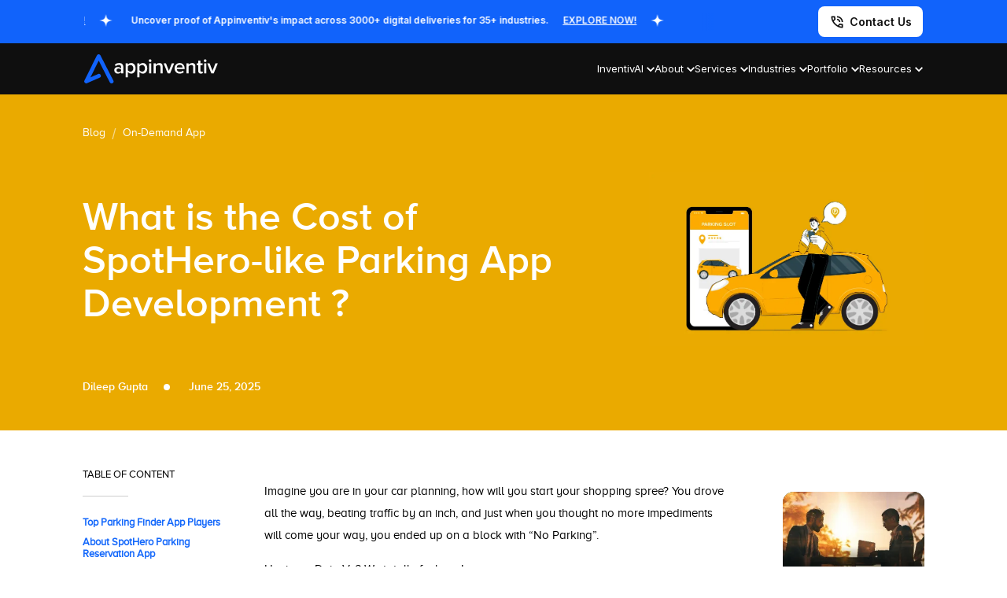

--- FILE ---
content_type: text/html; charset=UTF-8
request_url: https://appinventiv.com/blog/cost-of-car-parking-app-development/
body_size: 88148
content:
<!DOCTYPE html><html lang="en"><head><meta charset="UTF-8"><meta http-equiv="X-UA-Compatible" content="IE=edge"><meta name="viewport" content="width=device-width, initial-scale=1.0"><link rel="icon" type="image/ico" sizes="32x32" href="https://appinventiv.com/wp-content/themes/twentynineteen-child/images/favicon.ico" /><link rel="preconnect" href="https://fonts.googleapis.com"><link rel="preconnect" href="https://fonts.gstatic.com" crossorigin><link
 rel="stylesheet"
 href="https://fonts.googleapis.com/css2?family=Inter:wght@300;400;500;600;700;800&family=Roboto+Condensed:wght@400;700&family=Roboto:wght@300;400;500;700&display=swap"
 media="print"
 onload="this.media='all'" /> <noscript><link
 href="https://fonts.googleapis.com/css2?family=Inter:wght@300;400;500;600;700;800&family=Roboto+Condensed:wght@400;700&family=Roboto:wght@300;400;500;700&display=swap"
 rel="stylesheet"
 type="text/css"
 /> </noscript><meta name='robots' content='index, follow, max-image-preview:large, max-snippet:-1, max-video-preview:-1' /> <style media="all">img:is([sizes=auto i],[sizes^="auto," i]){contain-intrinsic-size:3000px 1500px}
img.wp-smiley,img.emoji{display:inline !important;border:none !important;box-shadow:none !important;height:1em !important;width:1em !important;margin:0 .07em !important;vertical-align:-.1em !important;background:0 0 !important;padding:0 !important}
/*! This file is auto-generated */
.wp-block-button__link{color:#fff;background-color:#32373c;border-radius:9999px;box-shadow:none;text-decoration:none;padding:calc(.667em + 2px) calc(1.333em + 2px);font-size:1.125em}.wp-block-file__button{background:#32373c;color:#fff;text-decoration:none}
.has-scroll-smooth [data-scroll-container]{margin-top:60px}.ds_flex{display:flex}.ds_table{display:table}.flex_wrap{flex-wrap:wrap}.flex_nowrap{flex-wrap:nowrap}.flex_spc_btw{justify-content:space-between}.flex_center{justify-content:center}.flex_js_end{justify-content:flex-end}.flex_al_center{align-items:center}.flex_al_baseline{align-items:baseline}.flex_al_top{align-items:flex-start}.flex_al_end{align-items:flex-end}.flex_column{flex-direction:column}.ds_in_blk{display:inline-block}.flex_spc_evn{justify-content:space-evenly}.brand_header{background-color:#0f0f0f;padding:14px;width:100%;position:relative;top:100%;z-index:999}.brand_header{-webkit-transition:all .6s cubic-bezier(.4,.25,0,1);transition:all .6 cubic-bezier(.4,.25,0,1)}.brand_header.scrolled-down{top:-100%}.brand_nav_list_wrapper{margin:0 0 0 80px;gap:32px}.br_anim a{position:relative;margin-right:12px}@keyframes bracket_blink{0%,50%{opacity:0;color:#1d1f20}}@-webkit-keyframes bracket_blink{0%,50%{opacity:0;color:#1d1f20}}.br_anim a:before{content:"[";float:left;position:absolute;left:-10px;animation:bracket_blink;animation-iteration-count:infinite;animation-duration:1s;bottom:auto;top:auto;transform:none}.br_anim a:after{content:"]";animation:bracket_blink;animation-iteration-count:infinite;animation-duration:1s;position:absolute;right:-10px}.nav_menu_dropdown,.br_anim>a{color:#fff;font-size:16px;font-weight:400;line-height:150%;padding:15px 0;display:flex;align-items:center;position:relative;transition:color .2s,box-shadow .4s}.active.nav_list_item>a,.brand_nav_list_wrapper .nav_list_item:first-child>a:hover{box-shadow:inset 0 -2px #1163fb}.common-overlay{background:rgba(0,0,0,.5);position:fixed;height:100%;left:0;top:0;bottom:0;right:0;z-index:99;transition:all .5s ease-in;-webkit-transition:all .5s ease-in;-moz-transition:all .5s ease-in;-ms-transition:all .5s ease-in;-o-transition:all .5s ease-in}.visible-none{display:none}.nav_list_item_dropicon{margin-left:8px}.brand_btn_wrapper{position:relative}.ai_search_btn{position:absolute;top:50%;right:160px;z-index:10;transform:translateY(-50%);display:flex;align-items:center;gap:8px;align-self:stretch;width:184px;padding:8px 16px;font-size:16px;font-weight:600;color:#fff;background-color:transparent;border:2px solid #fff;border-radius:8px;cursor:pointer;transition:width .5s ease-in-out}.ai_search_icon{height:18px}.ai_search_icon svg{width:18px;height:18px}.ai_search_icon svg path{fill:#fff}.expanded .ai_search_icon svg path{fill:#0f0f0f}.ai_search_field{color:#0f0f0f;font-size:16px;font-weight:400;line-height:150%;cursor:pointer;background-color:transparent}.ai_search_field::-webkit-input-placeholder{color:#fff !important}.ai_search_field:-ms-input-placeholder{color:#fff !important}.ai_search_field::-moz-placeholder{color:#fff !important;opacity:1}.ai_search_field:-moz-placeholder{color:#fff !important;opacity:1}.brand_contact_btn{color:#0f0f0f;font-size:16px;font-weight:600;padding:12px 16px 12px 46px;line-height:normal;border-radius:8px;background:#fff;position:relative}.brand_contact_btn img{position:absolute;left:16px;top:50%;transform:translateY(-50%)}@keyframes swing{20%{transform:rotate(15deg) translateY(-50%)}40%{transform:rotate(-10deg) translateY(-50%)}60%{transform:rotate(5deg) translateY(-50%)}80%{transform:rotate(-5deg) translateY(-50%)}to{transform:rotate(0deg) translateY(-50%)}}@-webkit-keyframes swing{20%{transform:rotate(15deg) translateY(-50%)}40%{transform:rotate(-10deg) translateY(-50%)}60%{transform:rotate(5deg) translateY(-50%)}80%{transform:rotate(-5deg) translateY(-50%)}to{transform:rotate(0deg) translateY(-50%)}}.brand_contact_btn:hover img{animation-duration:.4s;animation-name:swing}.ai_search_btn.expanded{width:594px;background-color:#fff}.expanded .ai_search_field::-webkit-input-placeholder{color:#5b5b5b !important}.expanded .ai_search_field:-ms-input-placeholder{color:#5B5B5B!important}.expanded .ai_search_field::-moz-placeholder{color:#5B5B5B!important;opacity:1}.expanded .ai_search_field:-moz-placeholder{color:#5B5B5B!important;opacity:1}.clear_ai_search{position:absolute;right:16px;top:50%;transform:translateY(-50%);opacity:0;transition:opacity .8s ease-in-out}.expanded .clear_ai_search{opacity:1}.expanded .ai_search_field{padding-right:35px}.nav_list_item{transition:opacity .4s ease-in-out}.nav_list_item.disabled{opacity:0;pointer-events:none}.nav_list_item.active .nav_list_item_dropicon{transform:rotate(180deg) translateY(0)}.nav_list_item.active{color:#fff}.header-main .container{position:relative}.brand_dropdown_nav{transition:all .2s cubic-bezier(.165,.84,.44,1);background-color:transparent;inset:100% 0% auto;min-width:100%;display:none;position:absolute;overflow:hidden}.brand_dropdown_nav.ai_results{top:0}.brand_dropdown_nav.ai_results.active .brand_dropdown_inner{transform:none}.brand_dropdown_nav.ai_results .brand_dropdown_inner{margin:0 auto}.active .brand_dropdown_nav{display:block}.brand_dropdown_inner{display:flex;z-index:1;pointer-events:auto;justify-content:space-between;margin:.5rem auto;position:relative;height:600px;transform:translateY(10px)}.portfolio_nav{height:480px}.portfolio_nav .scrollable_list{max-height:430px}.industry_nav{height:720px}.industry_nav .scrollable_list{max-height:550px;height:auto}.brand_dropdown_inner.technologies_nav,.ai_results .brand_dropdown_inner.resources_nav{height:579px}.brand_dropdown_inner.resources_nav{height:530px}.technologies_nav .scrollable_list{max-height:520px;height:auto}.resources_nav .scrollable_list{max-height:480px;height:auto}.industry_nav .category-list>li>a{padding:12px 12px 12px 32px}.industry_nav .category-list{border-bottom:0}.wht_container{padding:24px}.brand_dropdown_inner.sm{width:1066px}.brand_dropdown_inner.md{width:900px}.menu_anim{position:relative;transform:translateY(20px);transition:opacity .3s ease,transform .3s ease;width:100%}.nav_list_item .menu_anim.show{opacity:1;transform:translateY(0)}.brand_dropdown_bg{background-color:#fff;border-radius:8px;flex:1;align-self:stretch;width:100%;height:100%;transition:all .2s cubic-bezier(.165,.84,.44,1);position:absolute;inset:0% 0% 0% 50%;transform:translate(-50%)}.brand_menu_grid{display:flex;flex-flow:wrap;width:100%;position:relative}.brand_menu_grid_col{flex:1;margin-bottom:0}.img_grid_wrap{display:flex;grid-column-gap:24px;grid-row-gap:16px;flex-flow:wrap;width:100%;position:relative}.img_grid_wrap li{flex:1}.nav_link{padding:12px;border:1px solid #fff;border-radius:8px}.nav_link:hover{border:1px solid #ddd}.nav_link:hover .project_head{color:#1163fb}.logo_wrapper{width:100px;height:100px}.logo_wrapper img{max-width:100%}.menu_content{padding-left:16px;width:calc(100% - 100px)}.menu_title{color:#0f0f0f;font-size:18px;font-weight:700;line-height:155.556%}.menu_description{color:#0f0f0f;font-size:16px;font-weight:400;line-height:150%;padding-top:10px;position:relative}.brand_menu_grid_col2{display:grid;grid-template-columns:1fr 1fr;grid-column-gap:24px;grid-row-gap:6px;width:calc(100% - 576px)}.psr{position:relative;width:100%}.brand_menu_bg{padding:24px;width:533px;border-radius:8px 0 0 8px;background:url(//appinventiv.com/wp-content/themes/twentynineteen-child/css/common/../../new-images/dropdown-bg.webp) no-repeat;background-size:cover;background-position:center}.appi_link{color:#0f0f0f;font-size:16px;font-weight:600;line-height:normal;display:block;padding:12px;position:relative}.appi_link:after,.appi_link.active:after{position:absolute;content:"";background:url(//appinventiv.com/wp-content/themes/twentynineteen-child/css/common/../../new-images/menu-hover-arrow.svg) no-repeat;width:12px;height:9px;top:50%;right:12px;transform:translateY(-50%);opacity:0;transition:all ease-in .1s}.appi_link:hover:after,.appi_link.active:after{opacity:1}.appi_link:hover,.appi_link.active{border-radius:8px;background:#ecf3ff;color:#1163fb}.col_list_wrapper li:not(:last-child){margin-bottom:8px}.lead_tech{position:absolute;bottom:50px;left:24px}.lead_tech_head{color:#fff;font-size:18px;font-weight:800;line-height:155.556%}.lead_tech_list{color:#fff;font-size:16px;font-weight:600;line-height:normal;margin-top:24px;display:inline-block;border-bottom:1px solid transparent}.lead_tech_list:hover{border-bottom:1px solid #fff}.inner_list_wrap>li>a{color:#0f0f0f;font-size:16px;font-weight:400;line-height:150%;padding:12px;margin-bottom:8px;display:block;border:1px solid #fff;border-radius:8px;position:relative}.inner_list_wrap>li>a:hover{border:1px solid #ddd}.tab_accordian .appi_link{cursor:pointer;margin-bottom:8px}.tab_accordian .appi_link span{margin:0}.tab_accordian .appi_link{display:flex}.tab_accordian .appi_link:after{content:none}.line1{border-right:1px solid #ddd}.gap0{grid-column-gap:0}.tab_accordian .active svg path,.tab_accordian .appi_link:hover svg path{fill:#1163fb}.brand_dropdown_inner .active svg{transform:rotate(-180deg)}.category{padding:0 12px}.category-header{color:#0f0f0f;font-size:16px;font-weight:700;line-height:147%;margin:12px 0;text-transform:uppercase;display:inline-flex;align-items:center}.category-header a{color:#0f0f0f}.category-header span{margin:0}.category-list .category-head{color:#0f0f0f;font-size:16px;font-weight:600;line-height:147%;text-transform:capitalize;display:flex;align-items:center}.category-list .category-head span{margin:0}.category.category-list li a:before{content:none}.category-icon{margin:0 16px 0 0}.category-list{list-style:none;padding-bottom:15px;margin-bottom:15px;border-bottom:1px dashed #ddd}.brand_menu_grid_col .category:last-child .category-list{border-bottom:none}.category-list li{cursor:pointer}.category-list>li>a{color:#0f0f0f;font-size:16px;font-weight:500;line-height:150%;padding:8px 12px;margin-bottom:2px;display:block;border-radius:8px;position:relative}.has-submenu{position:relative}.has-submenu.submenu-active{border-radius:8px;background:#ecf3ff;color:#1163fb}.category-submenu{display:none;position:absolute;max-height:200px;overflow:auto;z-index:2;right:0;top:100%;background:#fff;box-shadow:0px 0px 14px 0px rgba(0,0,0,.2);border-radius:12px;list-style:none;padding:15px}.submenu-active .category-submenu{display:block}.category-submenu>li>a{white-space:nowrap;color:#0f0f0f;font-size:16px;font-weight:500;line-height:147%;display:inline-block;border-bottom:1px solid #fff}.category-submenu li:not(:last-child){border-bottom:1px dashed #ddd;margin-bottom:16px;padding-bottom:16px}.category-list .has-submenu.submenu-active>a,.category-submenu li a:hover{color:#1163fb}.category-list>li>a{border:1px solid #fff}.category-list>li>a:hover{border:1px solid #ddd;color:#1468fb}.brand_menu_grid_col2.scrollable_list{padding:0;margin:24px}.scrollable_list{height:510px;overflow-y:scroll;padding-right:24px}.lg_hgt .scrollable_list{height:420px}.scrollable_list::-webkit-scrollbar,.category-submenu::-webkit-scrollbar{-webkit-appearance:none;width:6px}.scrollable_list::-webkit-scrollbar-thumb,.category-submenu::-webkit-scrollbar-thumb{background-color:#ddd;border-radius:12px}.category-list .has-submenu.submenu-active a:before{background-color:#1163fb}.category-menu-item{position:absolute;right:10px;top:50%;transform:translateY(-50%);height:20px;width:20px}.has-submenu.submenu-active .category-menu-item:after{color:#1163fb}.category-menu-item:after{content:"+";padding:0;color:#0f0f0f;position:absolute;right:0;font-size:22px;top:50%;transform:translateY(-50%)}.has-submenu.submenu-active .category-menu-item:after{content:"-";font-size:24px}.col_gap{gap:36px}.call_cta_wrap{position:relative}.lg_hgt{height:655px}.call_cta_wrap{position:absolute;bottom:24px;left:24px;width:calc(100% - 48px);padding:12px 24px;background-color:#fff6db;border-radius:8px;z-index:2}.cta_caption{margin:0;color:#0f0f0f;font-size:18px;font-weight:700}.call_cta_wrap .common__btn{margin:0}.header-main .common__btn .btn-effect,.header_digital_cta_section .common__btn.blue-btn .btn_line{color:#fff;padding:18px 24px;background-color:#1163fb;border:1px solid #1163fb;border-radius:10px}.header_digital_cta_section .common__btn.blue-btn .btn_line{padding:14px 20px}.header-main .common__btn .btn-effect:hover{color:#000;background-color:transparent;border:1px solid #000}.recommended-resoureces{display:flex;align-items:center;justify-content:space-between}.resources_head{color:#0f0f0f;font-size:16px;font-weight:600;text-transform:uppercase}.resources_head.prs{text-transform:none}.ai_articles .resources_head{color:#0f0f0f;font-size:16px;font-weight:600;text-transform:capitalize}.view_resources{color:#1163fb;font-size:16px;font-weight:600;margin:0;border-bottom:1px solid #1163fb}.view_resources:hover{border-bottom:1px solid transparent}.resources_list{margin-top:24px}#resources_head,#resource_message,#search_result,#search_result ul li{font-weight:500}.resources_list li:not(:last-child){margin-bottom:24px}.recommended_img{width:185px;height:100px}.recommended_img img{width:100%;height:100%;object-fit:cover;border-radius:4px}.resources_list .menu_content{padding-left:16px;width:calc(100% - 185px)}.resources_list .menu_description{font-weight:600}.scrolled-down .brand_dropdown_nav.ai_results{top:48px}.ai_results.active{display:block}.featured_insight{background-color:#ecf3ff;border-radius:0 8px 8px 0;padding:24px 24px 48px;width:480px}.section_head{color:#0f0f0f;font-size:18px;font-weight:800;line-height:155.556%}.section_img{display:block;margin:24px 0}.section_img img{max-width:100%;border-radius:8px;vertical-align:middle}.section_caption{color:#0f0f0f;font-size:16px;font-weight:600;line-height:155.556%;margin-bottom:24px;display:block;overflow:hidden;display:-webkit-box;line-clamp:2;-webkit-line-clamp:2;-webkit-box-orient:vertical}.read_article{color:#1163fb;font-size:16px;font-weight:600;display:inline-block;border-bottom:1px solid #1163fb}.read_article:hover{border-bottom:none}.brand_header_left{width:100%}.strip_txt{position:relative}.marquee{height:25px;width:1180px;overflow:hidden;position:relative}.header-old .marquee{width:920px}.marquee div{display:flex;width:max-content;white-space:nowrap;position:absolute;animation:marquee 10s linear infinite}.explore-now{color:#fff;margin:0 24px;text-decoration:underline}.slider-track{color:#fff;margin:0;transition:opacity .3s ease-in-out}.slider-track.disabled{opacity:0;pointer-events:none}.icon{display:inline-block;margin-right:24px}.marquee:hover div{animation-play-state:paused}@keyframes marquee{from{transform:translateX(0%)}to{transform:translateX(-50%)}}.strip_txt:after{position:absolute;content:"";background:linear-gradient(90deg,rgba(17,99,251,.3) 0%,#1163fb 13.4%,#1163fb 100%);width:120px;top:50%;transform:translateY(-50%);height:100%;right:-60px}.brand-appi-logo img{width:170px;height:37px}.brand-appi-logo a{display:block}.header-main{position:fixed;left:0;top:0;width:100%;z-index:9999;transition:all .3s ease-in;-webkit-transition:all .3s ease-in}.podcast_strip{background-color:#1163fb;width:100%;padding:11px 0;position:relative;z-index:9999}.strip_txt{color:#fff;font-size:16px;line-height:155%;font-weight:600;margin:0}.watch_podcast{color:#fff;border-bottom:1px solid #fff;margin-left:20px}.dsktop{display:block}.mobls{display:none!important}.desktop-show{display:block}.mob-show{display:none}.ai_articles .btn--close-modal{position:absolute;right:10px;top:10px;width:40px;height:40px;cursor:pointer;z-index:9999999 !important}#search_based_blog .heading2{font-size:18px;font-weight:600;color:#000;margin-bottom:25px}#search_based_blog .heading2.head{margin:30px 0 10px;border-top:1px solid #c7c4c4;padding:20px 0 10px}#ai-services .wht_container{padding:0 0 10px}.ai-col1{display:flex;flex-direction:column;height:100%;justify-content:space-between}.cta-ai{border-radius:8px;background:#0f0f0f;padding:24px}.ai-cta-title{color:#fff;font-size:20px;font-weight:600;line-height:160%}.cta-ai .common__btn.blue-btn{margin-top:24px}.cta-ai .common__btn.blue-btn .btn_line{padding:12px 16px;margin:0;background:#1163fb;border:2px solid #1163fb;color:#fff;font-size:16px;font-weight:600}.cta-ai .common__btn.blue-btn .btn_line:hover{background-color:transparent;border:2px solid #fff}.header-container.header-old{position:fixed;z-index:999999;width:100%;top:0!important}header.header-container.nav-up{top:0!important}#sticky1,#sticky2,#sticky3,#sticky4{padding-top:9rem}.ai_results .resources_nav .scrollable_list{max-height:480px;height:calc(100% - 150px)}.ai_results .resources_nav .scrollable_list#search_based_blog{padding-bottom:80px}.old-header-btn.common__btn{display:none}.new-header-btn.common__btn{display:block}.header-old .old-header-btn.common__btn{display:block}.header-old .new-header-btn.common__btn{display:none}.hidden-scroll-body{overflow-y:hidden!important}::-webkit-scrollbar{-webkit-appearance:none;width:0}::-webkit-scrollbar-thumb{background-color:#090909}.header-old .nav_list_item>a:hover{color:#fff}@media (max-width:1899px){.brand_nav_list_wrapper{margin:0 0 0 70px;gap:28px}.marquee{width:1100px}.header-old .marquee{width:940px}}@media (max-width:1680px){.brand_dropdown_inner{height:460px}.brand_dropdown_inner.technologies_nav,.ai_results .brand_dropdown_inner.resources_nav{height:570px}.brand_dropdown_inner.resources_nav{height:500px}.brand_nav_list_wrapper{margin:0 0 0 65px;gap:25px}.nav_menu_dropdown,.section_caption{font-size:14px}.industry_nav{height:580px}.industry_nav .scrollable_list{max-height:435px}.lg_hgt{height:580px}.brand_menu_bg{width:480px}.brand_menu_grid_col2{width:calc(100% - 480px)}.brand_menu_grid_col2.scrollable_list{width:calc(100% - 480px)}.logo_wrapper{width:80px;height:80px}.nav_link{padding:10px}.menu_title{font-size:14px}.menu_description{font-size:12px;padding-top:5px}.appi_link{color:#0f0f0f;font-size:14px}.resources_nav .scrollable_list{max-height:480px}}@media (max-width:1600px){.marquee{width:1100px}.header-old .marquee{width:900px}}@media (max-width:1550px){.brand_dropdown_inner{height:430px}.lg_hgt{height:540px}.brand_menu_grid_col2{grid-column-gap:15px;grid-row-gap:10px}.lead_tech_list{font-size:14px}.inner_list_wrap>li>a{font-size:14px;padding:10px 10px 10px 32px;margin-bottom:5px}.category.category-list>li>a{padding:10px}.category-list>li>a{font-size:14px;padding:10px}.category-header{font-size:14px}.col_gap{gap:24px}.call_cta_wrap{bottom:15px;left:15px;width:calc(100% - 30px);padding:15px}.header-main .common__btn .btn-effect,.header_digital_cta_section .common__btn.blue-btn .btn_line{padding:14px 20px;font-size:14px;font-weight:400}.cta_caption,.category-list .category-head{font-size:14px}.resources_head{font-size:14px}.view_resources{font-size:14px}.resources_list li{margin-top:15px;margin-bottom:30px}.scrollable_list{height:400px}.resources_nav .scrollable_list{max-height:340px}.resources_list li:not(:last-child){margin-bottom:15px}.recommended_img{width:130px;height:70px}.resources_list .menu_content{padding-left:12px;width:calc(100% - 130px)}.technologies_nav .scrollable_list{max-height:390px}.category-submenu li:not(:last-child){margin-bottom:12px;padding-bottom:12px}.category-submenu>li>a{font-size:14px}.category-icon{margin:0 12px 0 0}.podcast_strip{padding:8px 0}.brand_header{padding:8px}.strip_txt{font-size:12px}.marquee{height:22px;width:1024px}.header-old .marquee{width:950px}.explore-now{margin:0 18px}.brand_contact_btn{font-size:14px;padding:11px 14px 11px 40px}.brand_contact_btn img{left:14px}.ai_search_btn{padding:7px 14px;gap:5px}.ai_search_btn{width:185px;right:140px}.ai-cta-title{font-size:16px}}@media (max-width:1440px){.brand_nav_list_wrapper{margin:0 0 0 40px;gap:20px}.nav_menu_dropdown,.br_anim>a{font-size:13px}.ai_search_field{font-size:14px}.ai_search_icon{width:16px;height:16px;background-size:16px;margin-right:4px}.nav_list_item_dropicon{margin-left:4px}.ai_search_btn.expanded{width:500px}.category-list>li>a{font-size:13px;padding:8px 10px}.marquee,.header-old .marquee{width:940px}.industry_nav{height:510px}}@media (max-width:1366px){.brand_dropdown_inner{height:455px}.lg_hgt .scrollable_list,.industry_nav .scrollable_list{height:350px}.header-container .container{display:block}.marquee,.header-old .marquee{width:840px}}@media (max-width:1023px){.marquee,.header-old .marquee{width:850px}}@media (max-width:1023px){.dsktop{display:none}.mobls{display:flex!important}.mob-show{display:block}.desktop-show{display:none}.brand_menu_grid_col .ai-col1{padding-bottom:30px;border-bottom:1px solid #ddd}.header-container .container{display:block}#blogs .scrollable_list{height:auto !important}.mb-header-right.mob{display:flex}.brand_header.scrolled-down{top:100%}.brand_nav_list_wrapper{position:fixed;top:100px;right:-100%;height:calc(100vh - 100px);width:100%;flex-direction:column;justify-content:flex-start;align-items:flex-start;margin:0;background:#000;padding:0 15px 80px;overflow-y:hidden;transition:all .4s ease-in-out}.brand_nav_list_wrapper.flex_spc_btw{justify-content:flex-start}.brand_nav_list_wrapper.mb-menu-active{right:0}.brand_dropdown_inner{margin:0;width:100% !important;height:auto}.brand_dropdown_nav{position:relative;padding:0;top:0}.wht_container{padding:20px 15px}.scrollable_list{padding:0;height:500px !important}.scrollable_list::-webkit-scrollbar{width:2px}.active .nav_menu_dropdown span{color:#1163fb;font-weight:600}.active .nav_menu_dropdown svg path{fill:#1163fb}.nav_list_item.active .nav_list_item_dropicon{transform:rotate(180deg) translateY(25%)}.category-list{padding-bottom:10px;margin-bottom:10px}.col_gap{gap:0px}.category{padding:0}.category .category-list{margin-left:22px}.ds_flex.col_gap,.ds_flex.psr{flex-direction:column}.industry_nav .scrollable_list,.technologies_nav .scrollable_list{max-height:100%}.header-main .common__btn .btn-effect,.header_digital_cta_section .common__btn.blue-btn .btn_line{font-size:13px}.nav_list_item_dropicon{align-items:center;position:absolute;right:10px;top:50%;transform:translateY(-50%)}.nav_menu_dropdown,.br_anim>a{padding:10px 0}.menu_content{padding-left:12px;width:calc(100% - 80px)}.nav_list_item{width:100%;opacity:0;transition:opacity .3s,transform .3s cubic-bezier(.215,.61,.355,1);transform:translateX(80px);position:relative}.brand_nav_list_wrapper.mb-menu-active .nav_list_item{opacity:1;transform:none;transition-timing-function:ease,cubic-bezier(.1,1.3,.3,1);transition-delay:.5s}.nav_list_item.br_anim{width:auto;padding-left:5px}.brand_dropdown_nav.ai_results{position:fixed;top:100px;left:0;right:0;width:100%;height:100%}.nav_menu_dropdown,.br_anim>a{font-size:16px;padding:10px 0;display:block}.active.nav_list_item>a,.brand_nav_list_wrapper .nav_list_item:first-child>a:hover{box-shadow:none}.active .nav_menu_dropdown{position:sticky;left:0;top:-1px;z-index:9999;background:#000}.nav_menu_dropdown span{margin:0}.brand_header{padding:8px 0}.featured_insight{display:none}.category-header{align-items:flex-start}.category-header{font-size:13px}.category-submenu{right:15px}.brand_menu_grid_col .category:last-child .category-list{border-bottom:1px dashed #ddd}.call_cta_wrap .ds_flex{flex-direction:column;align-items:flex-start;gap:15px}.brand_dropdown_inner{flex-direction:column}.call_cta_wrap{position:relative;bottom:0;left:0;width:100%;padding:15px}.category-submenu>li>a{font-size:12px}.category-submenu li:not(:last-child){margin-bottom:8px;padding-bottom:8px}.mb-brand-header{position:relative;display:block;padding:10px 16px;background-color:#0f0f0f}.mb-ai-search-wrap{position:absolute;z-index:9999;top:0;left:0;width:100%;height:55px;display:none;transition:all .3s ease-in-out}.mb-ai-search-wrap.active{display:block}.mb-ai-search{background-color:#0f0f0f;padding:10px 50px 10px 15px;color:#fff;caret-color:#fff;height:55px;width:100%}.close_ai_search{position:absolute;top:50%;right:15px;transform:translateY(-50%);cursor:pointer}.line1{border-right:none}.brand-appi-logo img{max-width:111px}.mb-call-btn{padding:10px;background-color:#1163fb;border-radius:8px;position:relative;display:flex;align-items:center;justify-content:center}.mb-call-btn img{filter:brightness(0) invert(1)}.mb-ai-btn{background-color:transparent;cursor:pointer}.mb-header-right{gap:16px}.mb-nav-btn{position:relative;z-index:99;width:40px;height:40px;border:1px solid #fff;border-radius:8px}.podcast_strip{padding:12px 0}.podcast_strip .container{padding:0}.marquee{width:850px}#active-check:checked~.wrapper{right:0}.menu-btn{position:absolute;z-index:99999;left:50%;top:50%;transform:translate(-50%,-50%);height:20px;width:20px;cursor:pointer;transition:all .3s ease-in-out}.menu-btn span,.menu-btn:before,.menu-btn:after{content:"";position:absolute;top:50%;margin-top:-1px;left:0;width:100%;border-bottom:2px solid #fff;transition:transform .6s cubic-bezier(.215,.61,.355,1)}.menu-btn:before{transform:translateY(-7px)}.menu-btn:after{transform:translateY(7px)}.close{z-index:1;width:100%;height:100%;pointer-events:none;transition:background .6s}#active-check:checked+.menu-btn span{transform:scaleX(0)}#active-check:checked+.menu-btn:before{transform:rotate(45deg);border-color:#fff}#active-check:checked+.menu-btn:after{transform:rotate(-45deg);border-color:#fff}input[type=checkbox]{display:none}#active-check:checked~.wrapper ul>li>a{opacity:1}#active-check:checked~.wrapper ul>li>a{transform:none;transition-timing-function:ease,cubic-bezier(.1,1.3,.3,1);transition-delay:.6s;transform:translateX(-100px)}.portfolio_nav .brand_menu_grid_col2.scrollable_list{width:100%;margin:0;padding:30px 10px}.nav_link{padding:5px}.brand_menu_grid_col2{grid-template-columns:1fr}.technologies_nav .scrollable_list{height:400px}.brand_dropdown_inner.resources_nav{height:auto}}@media (max-width:767px){.marquee{height:20px;width:730px}.brand_nav_list_wrapper{overflow-y:scroll}.scrollable_list{padding:0 20px 0 0;height:auto}.resources_nav .scrollable_list{max-height:280px}.ai_articles .btn--close-modal{top:25px}.cta-ai{padding:15px;margin-top:15px}.ai-cta-title{font-size:14px}.cta-ai .common__btn.blue-btn .btn_line{padding:14px 18px;font-size:14px}.countries__wrapper.ds_flex{flex-direction:column;align-items:center}#ai-content-hub .scrollable_list{margin-top:0}#sticky1,#sticky2,#sticky3,#sticky4{padding-top:2rem}.fdc{flex-direction:column}}.header_digital_cta_section{background-color:#cff601;border-radius:8px;padding:24px;position:relative;overflow:hidden}.header_cta_binoculars_img{width:100%}.header_digital_cta_content{position:relative;z-index:2}.header_digital_cta_headline{font-size:18px;font-weight:700;color:#000;margin-bottom:4px}.header_digital_cta_description{font-size:14px;font-weight:400;color:#000;line-height:1.4}.header_digital_cta_description span{font-weight:600;color:#000}.header_digital_cta_banner .explore-services-btn{margin-top:22px}.explore-services-btn .dp-flex{gap:4px;display:inline-flex;align-items:center}.explore-services-btn .dp-flex svg{transition:all .2s ease}.explore-services-btn .dp-flex:hover svg{transform:translate(4px,-2px)}.explore-services-btn{font-size:14px;font-weight:800;color:#1163fb}.header_digital_cta_banner .digital-logo-wrap{margin-bottom:18px}.header_digital_cta_image{position:absolute;right:-85px;top:0;width:300px}.header_digital_cta_image{max-width:100%}.header_digital_cta_content .digital-logo-wrap img{max-width:121px}.explore-services-btn span{border-bottom:1px solid #1163fb}@media (max-width:1700px){.header_digital_cta_section{padding:16px}.header_digital_cta_image{right:-82px;width:260px}.header_digital_cta_headline{font-size:14px}.header_digital_cta_description{font-size:12px}.header_digital_cta_banner .common__btn{margin-top:20px}.header_digital_cta_banner .digital-logo-wrap{margin-bottom:14px}.header_digital_cta_banner .explore-services-btn{margin-top:14px}}@media (max-width:1500px){.header_digital_cta_description{font-size:11px}}@media (max-width:1366px){.header_digital_cta_section{padding:18px}.header_digital_cta_image{width:232px}.header_digital_cta_headline{font-size:13px}.header_digital_cta_description{font-size:11px}.header_digital_cta_banner .digital-logo-wrap{margin-bottom:12px}.header_digital_cta_banner .explore-services-btn{margin-top:12px}}@media (max-width:1279px){.header_digital_cta_image{display:none}}@media (min-width:768px) and (max-width:1280px){.marquee,.header-old .marquee{width:845px}}@media (max-width:767px){.ai-col1 .header_digital_cta_section{margin-top:20px}}
:root{--font-family-primary:"Plus Jakarta Sans",sans-serif;--color-text-black:#111;--color-text-white:#fff;--color-primary:#1a69fd;--color-primary-hover:#0c4fcb;--color-bg-dark:#000;--color-yellow:#ffff37;--section-padding-fluid:clamp(24px, 5vw + 4px, 75px);--container-max-width:clamp(320px, 83.33vw, 1600px);--container-sm-max-width:790px;--container-padding-inline:clamp(1rem, 4vw, 3rem)}@media (min-width:640px){:root{--fs-xs:12px;--fs-sm:clamp(0.7rem, 0.7rem + 0.146vw, 0.875rem);--fs-para:clamp(0.8rem, 0.8rem + 0.167vw, 1rem);--fs-base:clamp(1rem, 1rem + 0.104vw, 1.125rem);--fs-md20:clamp(1rem, 1rem + 0.3125vw, 1.25rem);--fs-md:clamp(1rem, 1rem + 0.3125vw, 1.375rem);--fs-subtitle:clamp(1.125rem, 1rem + 0.625vw, 1.5rem);--fs-lg:clamp(1.125rem, 1rem + 0.625vw, 1.75rem);--fs-h4:clamp(1.25rem, 1rem + 0.7292vw, 1.875rem);--fs-h3:clamp(1.25rem, 1rem + 1.0417vw, 2.25rem);--fs-h2:clamp(1.5rem, 1rem + 1.6667vw, 3rem);--fs-sp-title:clamp(3rem, 3rem + 1.25vw, 3.75rem);--fs-h1:clamp(3rem, 3rem + 1.875vw, 4.5rem)}}.subtitle{font-size:var(--fs-subtitle);font-weight:700;line-height:1.6}.fs-md{font-size:var(--fs-md);font-weight:700;line-height:1.6}.fs-md20{font-size:var(--fs-md20);line-height:1.60}.fs-base{font-size:var(--fs-base);line-height:1.6}.fs-para{font-size:var(--fs-para);font-weight:500;line-height:1.6}.weight400{font-weight:400}.weight500{font-weight:500}.weight600{font-weight:600}button{font-family:var(--font-family-primary)}.block{display:block}.wht-link-line,.blk-link-line{position:relative;display:inline;background-repeat:no-repeat;background-position:0 100%;transition:background-size .35s ease}.wht-link-line{color:var(--color-text-white);background-image:linear-gradient(var(--color-text-white),var(--color-text-white));background-size:100% 1px}.blk-link-line{color:var(--color-text-black);background-image:linear-gradient(var(--color-text-black),var(--color-text-black));background-size:100% 1px}.wht-link-line:hover,.blk-link-line:hover{background-size:0% 1px}.text-uppercase{text-transform:uppercase}.flex-center{align-items:center}.section{padding-top:var(--section-padding-fluid);padding-bottom:var(--section-padding-fluid);position:relative}.layout-container{max-width:var(--container-max-width);margin:0 auto;width:100%;position:relative;z-index:2}.wht-text{color:var(--color-text-white)}.dark-bg{background-color:var(--color-bg-dark)}.gap8{gap:8px}.gap12{gap:12px}.gap16{gap:16px}.gap18{gap:18px}.gap24{gap:24px}.gap32{gap:32px}.gap36{gap:36px}.gap64{gap:64px}.mt36{margin-top:36px}.gap40{gap:40px}.gap48{gap:48px}.gap64{gap:64px}.dp-flex{display:flex}.justify-space-between{justify-content:space-between}.fdc{display:flex;flex-direction:column}.swap-text-button{font-size:var(--fs-para);font-weight:600;color:#fff;border-radius:3rem;cursor:pointer;padding:20px 32px;line-height:1.26;border:none;background-color:var(--color-primary);font-family:var(--font-family-primary);border-top:2px solid #5e96fe;border-bottom:2px solid transparent;display:inline-flex;gap:10px;align-items:center;text-decoration:none}.text-original{display:flex;overflow:hidden}.swap-text-button:hover .text-original span{transform:translateY(1.3em)}.swap-text-button .text-original span:nth-child(1){transition:.2s}.swap-text-button .text-hover{display:flex;position:absolute;overflow:hidden}.swap-text-button .text-hover span{transform:translateY(-1.3em)}.swap-text-button:hover .text-hover span{transform:translateY(0)}.swap-text-button .text-hover span{transition:.2s}.button__icon-wrapper{flex-shrink:0;width:18px;height:18px;position:relative;background-color:transparent;border-radius:50%;display:grid;place-items:center;overflow:hidden}.button__icon-svg,.button__icon-svg--copy{position:absolute;transition:transform .3s ease-in-out}.button__icon-svg{transform:translate(0,0)}.button__icon-svg--copy{transform:translate(-150%,150%)}.swap-text-button:hover .button__icon-svg{transform:translate(150%,-150%)}.swap-text-button:hover .button__icon-svg--copy{transform:translate(0,0);transition-delay:.1s}.mb0{margin-bottom:0}.m0{margin:0}@media (max-width:1550px){:root{--fs-xs:8px;--fs-sm:clamp(0.75rem, 0.75rem + 0vw, 0.75rem);--fs-para:clamp(0.75rem, 0.75rem + 0vw, 0.75rem);--fs-base:clamp(0.875rem, 0.875rem + 0vw, 0.875rem);--fs-md20:clamp(1rem, 1rem + 0vw, 1rem);--fs-md:clamp(1rem, 1rem + 0vw, 1rem);--fs-subtitle:clamp(1.125rem, 0.9rem + 0.25vw, 1.25rem);--fs-lg:clamp(1.25rem, 1rem + 0.35vw, 1.5rem);--fs-h4:clamp(1.375rem, 1rem + 0.55vw, 1.75rem);--fs-h3:clamp(1.5rem, 1rem + 0.65vw, 1.75rem);--fs-h2:clamp(2rem, 1rem + 1.25vw, 2.25rem);--fs-h1:clamp(3.5rem, 3rem + 1.25vw, 3.5rem)}.swap-text-button{padding:14px 32px}.swap-text-button.second-icon svg{max-height:10px}}@media (max-width:1440px){.swap-text-button{padding:20px 30px}}@media (max-width:1366px){.swap-text-button{gap:6px}.swap-text-button{padding:12px 20px}}@media (max-width:639px){.layout-container{max-width:100%;padding:0 15px}.section{padding:3.125rem 0}br{display:none}}@media (min-width:640px) and (max-width:767px){.layout-container{max-width:clamp(72rem, 85vw, var(--container-max-width));padding:0 15px}}@media (min-width:768px) and (max-width:1023px){.layout-container{max-width:clamp(72rem, 90vw, var(--container-max-width));padding:0 15px}}@media (min-width:1024px) and (max-width:1279px){.layout-container{max-width:var(--container-max-width)}}@media (max-width:767px){:root{--fs-xs:.625rem;--fs-sm:clamp(0.75rem, calc(0.75rem + 0.492vw), 0.875rem);--fs-para:clamp(0.8125rem, calc(0.8125rem + 0.492vw), 0.9375rem);--fs-base:clamp(0.875rem, calc(0.875rem + (16 - 14) * ((100vw - 375px) / (1440 - 375))), 1rem);--fs-md:clamp(1rem, calc(1rem + 0.984vw), 1.25rem);--fs-subtitle:clamp(1rem, calc(1rem + 0.208vw), 1.25rem);--fs-lg:clamp(1.25rem, calc(1.25rem + 0.492vw), 1.5rem);--fs-h4:clamp(1.5rem, calc(1.5rem + (28 - 24) * ((100vw - 375px) / (1440 - 375))), 1.75rem);--fs-h3:clamp(1.75rem, calc(1.75rem + (32 - 28) * ((100vw - 375px) / (1440 - 375))), 2rem);--fs-h2:clamp(1.875rem, calc(1.875rem + (34 - 30) * ((100vw - 375px) / (1440 - 375))), 2.125rem);--fs-h1:clamp(1.5rem, calc(1.5rem + (28 - 24) * ((100vw - 375px) / (1440 - 375))), 1.75rem)}.flex-dir-col{flex-direction:column}.button__icon-wrapper{width:16px;height:16px}.swap-text-button{padding:16px 24px;font-size:12px}br{display:none}.layout-container{padding:0 15px}}
@font-face{font-family:"Clash Display";src:url(//appinventiv.com/wp-content/themes/twentynineteen-child/css/common/../../fonts/ClashDisplay-Regular.woff2) format("woff2");font-weight:500;font-style:normal}:root{--font-family-primary:"Plus Jakarta Sans",sans-serif;--color-text-black:#111;--color-text-white:#fff;--color-primary:#1a69fd;--color-primary-hover:#0c4fcb;--color-bg-dark:#000;--color-yellow:#fdf073;--section-padding-fluid:clamp(24px, 5vw + 4px, 75px);--container-max-width:clamp(320px, 83.33vw, 1600px);--container-sm-max-width:790px;--container-padding-inline:clamp(1rem, 4vw, 3rem)}@media (min-width:640px){:root{--fs-xs:12px;--fs-sm:clamp(0.7rem, 0.7rem + 0.146vw, 0.875rem);--fs-para:clamp(0.8rem, 0.8rem + 0.167vw, 1rem);--fs-base:clamp(1rem, 1rem + 0.104vw, 1.125rem);--fs-md20:clamp(1rem, 1rem + 0.3125vw, 1.25rem);--fs-md:clamp(1rem, 1rem + 0.3125vw, 1.375rem);--fs-subtitle:clamp(1.125rem, 1rem + 0.625vw, 1.5rem);--fs-lg:clamp(1.125rem, 1rem + 0.625vw, 1.75rem);--fs-h4:clamp(1.25rem, 1rem + 0.7292vw, 1.875rem);--fs-h3:clamp(1.25rem, 1rem + 1.0417vw, 2.25rem);--fs-h2:clamp(1.5rem, 1rem + 1.6667vw, 3rem);--fs-sp-title:clamp(3rem, 3rem + 1.25vw, 3.75rem);--fs-h1:clamp(3rem, 3rem + 1.875vw, 4.5rem)}}.title-h1{font-size:var(--fs-h1);font-weight:600;line-height:1.2;letter-spacing:-.25px;margin-bottom:1.5rem;margin-top:0;position:relative;z-index:2}.fs-sp-title{font-size:var(--fs-sp-title);font-weight:400;line-height:1.2;letter-spacing:-.25px;margin-bottom:1.5rem;margin-top:0;position:relative;z-index:2}.fs-md{font-size:var(--fs-md);font-weight:700;line-height:1.6}.fs-md20{font-size:var(--fs-md20);line-height:1.60}.fs-base{font-size:var(--fs-base);line-height:1.6}.fs-para{font-size:var(--fs-para);font-weight:500;line-height:1.6}.fs-xs{font-size:var(--fs-xs);line-height:1.6}.weight300{font-weight:300}.weight400{font-weight:400}.weight500{font-weight:500}.weight600{font-weight:600}.weight700{font-weight:700}.weight800{font-weight:800}button{font-family:var(--font-family-primary)}.head-gap{margin-top:clamp(36px, 2.5vw, 48px)}.section-inner-gap{margin-top:clamp(36px, 3.91vw, 75px)}.mobile-block{display:none !important}.desktop-block{display:block !important}.block{display:block}.footer-new-navigation .wht-link-line,.footer-new-navigation .blk-link-line{position:relative;display:inline;background-repeat:no-repeat;background-position:0 100%;transition:background-size .35s ease}.footer-new-navigation .wht-link-line{color:var(--color-text-white);background-image:linear-gradient(var(--color-text-white),var(--color-text-white));background-size:0% 1px;background-repeat:no-repeat;background-position:0 100%;transition:background-size .35s ease}.footer-new-navigation .blk-link-line{color:var(--color-text-black);background-image:linear-gradient(var(--color-text-black),var(--color-text-black));background-size:100% 1px}.footer-new-navigation .wht-link-line:hover{background-size:100% 1px}.blk-link-line:hover{background-size:0% 1px}.text-uppercase{text-transform:uppercase}.footer-new-grid-col2{display:grid;grid-template-columns:repeat(2,1fr);gap:24px}.footer-new-grid-col3{display:grid;grid-template-columns:repeat(3,1fr);gap:24px}.footer-new-grid-col6{display:grid;grid-template-columns:repeat(6,1fr);gap:24px}.section{padding-top:var(--section-padding-fluid);padding-bottom:var(--section-padding-fluid);position:relative}.layout-container{max-width:var(--container-max-width);margin:0 auto;width:100%;position:relative;z-index:2}.layout-container-sm{max-width:var(--container-sm-max-width);margin:0 auto;width:100%;position:relative;z-index:2}.wht-text{color:var(--color-text-white)}.blk-text{color:var(--color-text-black)}.appi-theme{color:var(--color-primary)}.appi-yellow{color:var(--color-yellow)}.dark-bg{background-color:var(--color-bg-dark)}.text-center{text-align:center}.text-left{text-align:left}.text-right{text-align:right}.gap8{gap:8px}.gap12{gap:12px}.gap16{gap:16px}.gap24{gap:24px}.gap32{gap:32px}.gap36{gap:36px}.gap64{gap:64px}.mt36{margin-top:36px}.gap48{gap:48px}.gap64{gap:64px}.footer-new-dp-flex,.footer-new-dp-flex strong{display:flex;margin:0}.footer-new-flex-center{align-items:center}.footer-new-justify-center{justify-content:center}.footer-new-justify-end{justify-content:flex-end}.footer-new-justify-space-between{justify-content:space-between}.footer-new-align-flex-end{align-items:flex-end}.footer-new-fdc{display:flex;flex-direction:column}.layout-container-sm .fs-base{text-align:justify}.swap-text-button{font-size:var(--fs-para);font-weight:600;color:#fff;border-radius:3rem;cursor:pointer;padding:20px 32px;line-height:1.26;border:none;background-color:var(--color-primary);font-family:var(--font-family-primary);border-top:2px solid #5e96fe;border-bottom:2px solid transparent;display:inline-flex;gap:10px;align-items:center;text-decoration:none}.swap-text-button.second-icon svg{max-height:14px}.swap-text-button.lg-btn .text-hover{transform:translateX(-14px)}.swap-text-button.second-icon .button__icon-wrapper svg{height:100%}.swap-text-button.blue-swap-btn{border-top:2px solid #0e47b3}.text-original{display:flex;overflow:hidden}.swap-text-button:hover .text-original span{transform:translateY(1.3em)}.swap-text-button .text-original span:nth-child(1){transition:.2s}.swap-text-button .text-hover{display:flex;position:absolute;overflow:hidden}.swap-text-button .text-hover span{transform:translateY(-1.4em)}.swap-text-button:hover .text-hover span{transform:translateY(0)}.swap-text-button .text-hover span{transition:.2s}.button__icon-wrapper{flex-shrink:0;width:18px;height:18px;position:relative;background-color:transparent;border-radius:50%;display:grid;place-items:center;overflow:hidden}.button__icon-svg,.button__icon-svg--copy{position:absolute;transition:transform .3s ease-in-out}.button__icon-svg{transform:translate(0,0)}.button__icon-svg--copy{transform:translate(-150%,150%)}.swap-text-button:hover .button__icon-svg{transform:translate(150%,-150%)}.swap-text-button:hover .button__icon-svg--copy{transform:translate(0,0);transition-delay:.1s}.wht-btn{color:var(--color-text-black);border-top:2px solid #cecece;border-bottom:2px solid transparent;background:linear-gradient(180deg,#fff 0%,#eee 100%)}.transparent-wht-btn{background-color:transparent;border:2px solid var(--color-text-black)}.transparent-blk-btn{background-color:transparent;border:2px solid var(--color-text-white)}.transparent-blue-btn{background-color:transparent;border:2px solid var(--color-primary);color:var(--color-primary)}.mt24{margin-top:24px}.mb0{margin-bottom:0}.pt0{padding-top:0}.pb0{padding-bottom:0}.text-caps{text-transform:uppercase}.stat-box>p{text-transform:capitalize}.common-carousel-nav{display:flex;align-items:center;justify-content:center;gap:16px}.common-carousel-nav button{width:96px;height:96px;display:flex;justify-content:center;align-items:center;background-color:#111;border-radius:50%;border:1px solid #3e4044;cursor:pointer;color:#fff;font-size:18px;transition:all .3s ease}.footer-new-locations-slider.owl-carousel .owl-nav{display:none}.footer-new-locations-slider.owl-carousel .owl-dots{display:none}.nav-svg-wrap{flex-shrink:0;width:18px;height:18px;position:relative;border-radius:50%;display:grid;place-items:center;overflow:hidden}.arrow-real,.arrow-copy{position:absolute;transition:transform .3s ease-in-out}.arrow-btn.prev-btn .arrow-real,.arrow-btn.next-btn .arrow-real{transform:translateX(0)}.arrow-btn.prev-btn .arrow-copy{transform:translateX(150%)}.arrow-btn.next-btn .arrow-copy{transform:translateX(-150%)}.arrow-btn.prev-btn:hover .arrow-real{transform:translateX(-150%)}.arrow-btn.prev-btn:hover .arrow-copy{transform:translateX(0);transition-delay:.1s}.arrow-btn.next-btn:hover .arrow-real{transform:translateX(150%)}.arrow-btn.next-btn:hover .arrow-copy{transform:translateX(0);transition-delay:.1s}.common-carousel-nav.trans-slider-nav button{background-color:transparent;border:1px solid rgba(255,255,255,.2)}.footer-card-icon{margin:0 auto}@media (max-width:1899px){.title-h4{font-size:var(--fs-lg)}.swap-text-button.second-icon .button__icon-wrapper{height:12px;width:10px}}@media (max-width:1550px){:root{--fs-xs:10px;--fs-sm:clamp(0.75rem, 0.75rem + 0vw, 0.75rem);--fs-para:clamp(0.75rem, 0.75rem + 0vw, 0.75rem);--fs-base:clamp(0.875rem, 0.875rem + 0vw, 0.875rem);--fs-md20:clamp(1rem, 1rem + 0vw, 1rem);--fs-md:clamp(1rem, 1rem + 0vw, 1rem);--fs-subtitle:clamp(1.125rem, 0.9rem + 0.25vw, 1.25rem);--fs-lg:clamp(1.25rem, 1rem + 0.35vw, 1.5rem);--fs-h4:clamp(1.375rem, 1rem + 0.55vw, 1.75rem);--fs-h3:clamp(1.5rem, 1rem + 0.65vw, 1.75rem);--fs-h2:clamp(2rem, 1rem + 1.25vw, 2.25rem);--fs-h1:clamp(3.5rem, 3rem + 1.25vw, 3.5rem)}.swap-text-button{padding:14px 26px}.swap-text-button.second-icon svg{max-height:10px}.layout-container-sm{max-width:650px}.industry-cta-content .swap-text-button{padding:14px 22px}.title-h1{margin-bottom:18px}.title-h4{font-size:var(--fs-lg)}.common-carousel-nav button{width:78px;height:78px}}@media (max-width:1440px){.common-carousel-nav button{width:66px;height:66px}.swap-text-button{padding:20px 30px}}@media (max-width:1366px){.swap-text-button{gap:6px}.swap-text-button{padding:12px 20px}.layout-container-sm{max-width:600px}}@media (max-width:639px){.layout-container{max-width:100%;padding:0 15px}.section{padding:3.125rem 0}br{display:none}}@media (min-width:640px) and (max-width:767px){.layout-container{max-width:clamp(72rem, 85vw, var(--container-max-width));padding:0 15px}}@media (min-width:768px) and (max-width:1023px){.layout-container{max-width:clamp(72rem, 90vw, var(--container-max-width));padding:0 15px}}@media (min-width:1024px) and (max-width:1279px){.layout-container{max-width:var(--container-max-width)}}@media (max-width:767px){:root{--fs-xs:.625rem;--fs-sm:clamp(0.75rem, calc(0.75rem + 0.492vw), 0.875rem);--fs-para:clamp(0.8125rem, calc(0.8125rem + 0.492vw), 0.9375rem);--fs-base:clamp(0.875rem, calc(0.875rem + (16 - 14) * ((100vw - 375px) / (1440 - 375))), 1rem);--fs-md:clamp(1rem, calc(1rem + 0.984vw), 1.25rem);--fs-subtitle:clamp(1rem, calc(1rem + 0.208vw), 1.25rem);--fs-lg:clamp(1.25rem, calc(1.25rem + 0.492vw), 1.5rem);--fs-h4:clamp(1.5rem, calc(1.5rem + (28 - 24) * ((100vw - 375px) / (1440 - 375))), 1.75rem);--fs-h3:clamp(1.75rem, calc(1.75rem + (32 - 28) * ((100vw - 375px) / (1440 - 375))), 2rem);--fs-h2:clamp(1.875rem, calc(1.875rem + (34 - 30) * ((100vw - 375px) / (1440 - 375))), 2.125rem);--fs-h1:clamp(1.5rem, calc(1.5rem + (28 - 24) * ((100vw - 375px) / (1440 - 375))), 1.75rem)}.wht-link-line{border-bottom:1px solid var(--color-text-white)}.blk-link-line{border-bottom:1px solid var(--color-text-black)}.gap24{gap:16px}.flex-dir-col{flex-direction:column}.button__icon-wrapper{width:16px;height:16px}.common-carousel-nav button{width:48px;height:48px}.head-gap{margin-top:32px}.mobile-block{display:block !important}.desktop-block{display:none !important}.swap-text-button{padding:12px 24px;font-size:12px}br{display:none}.layout-container-sm,.layout-container{padding:0 15px}.layout-container-sm .fs-base{text-align:unset}}body{margin:0}.footer-new{background:linear-gradient(180deg,var(--color-bg-dark) 38.46%,var(--color-primary) 100%);padding:var(--section-padding-fluid) 0;font-family:var(--font-family-primary);font-size:var(--fs-base);font-weight:400}.footer-new-top-content{display:grid;grid-template-columns:1fr auto;gap:48px;align-items:start}.footer-new-logo{margin-bottom:1rem}.footer-new-social{margin-top:24px}.footer-new-social-link{border-radius:8px;background:rgba(255,255,255,.1);padding:10px 12px;color:var(--color-text-white);gap:10px;text-decoration:none;margin:0 10px 0 0;transition:all .3s ease}.footer-new-social-link:hover{background:rgba(255,255,255,.2);transform:translateY(-2px)}.footer-new-deloitte{display:flex;align-items:center;gap:8px}.footer-new-google-rating{display:flex;flex-direction:column;align-items:flex-end;gap:4px}.clutch-widget{width:120px !important;height:92px !important}.footer-new-google-rating iframe{background-color:#fff;border-radius:4px;cursor:pointer;width:100% !important;height:100% !important}.footer-new-google-rating img{max-width:120px}.footer-new-stars{display:flex;align-items:center;gap:4px}.footer-new-locations{margin-bottom:48px}.footer-new-locations-slider{display:grid;grid-template-columns:repeat(6,1fr);gap:24px}.footer-new-location-card{border-radius:24px;border:1px solid rgba(255,255,255,.3);padding:24px;transition:all .3s ease}.footer-new-location-card a{color:var(--color-text-white)}.footer-new-location-card a:hover{color:var(--color-primary-hover)}.footer-new-location-flag img{width:32px;height:32px;object-fit:cover;border-radius:50%}.footer-new-location-card h3{margin:0}.footer-new-location-card p{margin:0;min-height:100px}.footer-new-location-phone{display:flex;align-items:center;gap:8px}.footer-new-location-phone span{opacity:.5}.footer-new-locations .owl-carousel .owl-item img{width:auto}.footer-new-navigation .layout-container{border-top:1px solid rgba(255,255,255,.3)}.footer-new-nav-grid{display:grid;grid-template-columns:repeat(6,1fr);gap:24px;margin-bottom:48px}.footer-new-nav-column{display:flex;flex-direction:column}.footer-new-nav-title{margin:0;padding-bottom:24px}.footer-new-nav-links{list-style:none;padding:0;margin:0}.footer-nav-more{border-bottom:1px solid #fff;display:inline-block;margin:0}.footer-new-nav-links li{margin:0}.footer-navlink{text-decoration:none;transition:all .3s ease;color:rgba(255,255,255,.5)}.footer-navlink:hover{color:#fff}.footer-new-view-more{margin-top:16px;display:flex;align-items:center;gap:8px;text-decoration:none;transition:all .3s ease}.footer-new-view-more svg{transition:transform .3s ease}.footer-new-view-more:hover svg{transform:translate(2px,-2px)}.footer-new-get-in-touch{display:flex;justify-content:flex-start}.footer-new-cta-btn{text-decoration:none}.footer-new-business-units .layout-container{border-top:1px solid rgba(255,255,255,.3);padding-top:36px}.footer-new-business-title{margin-bottom:24px}.footer-new-business-grid{display:grid;grid-template-columns:repeat(3,1fr);gap:18px}.footer-new-business-card{border-radius:16px;background:rgba(255,255,255,.1);padding:32px 24px;transition:all .3s ease}.footer-new-business-card img{max-width:140px}.footer-new-business-link{font-size:14px;margin:0}.footer-new-business-card:hover{background:rgba(255,255,255,.1);transform:translateY(-4px)}.footer-new-business-logo{width:64px;height:64px;background:var(--color-primary);border-radius:50%;display:flex;align-items:center;justify-content:center;margin:0 auto 16px}.footer-new-business-card h3{margin:0}.footer-new-business-link{display:flex;align-items:center;justify-content:center;gap:8px;text-decoration:none;transition:all .3s ease}.footer-new-business-link svg{transition:transform .3s ease}.footer-new-business-link:hover svg{transform:translateX(4px)}.footer-new-bottom .layout-container{border-top:1px solid rgba(255,255,255,.3);padding:48px 0}.footer-new-bottom-content{display:flex;gap:24px;align-items:flex-start;justify-content:space-between}.footer-new-bottom-links{display:flex;align-items:center;gap:16px}.footer-new-bottom-links a{text-decoration:none;margin:0}.footer-new-bottom-links span{margin:0}.footer-new-copyright{text-align:center}.footer-new-dmca{display:flex;justify-content:flex-end}.statutory-content{width:100%;max-width:500px;margin:20px 0}.statutory-content p{line-height:1.5}.footer-new-nav-column.mobile-accordion{position:relative}.footer-new-nav-title.mobile-toggle{cursor:pointer;position:relative;user-select:none}.footer-new-nav-title.mobile-toggle:after{content:'+';position:absolute;right:0;top:50%;transform:translateY(-50%);transition:transform .3s ease}.footer-new-nav-title.mobile-toggle.active:after{content:'-';transform:translateY(-50%) rotate(0deg)}.footer-new-nav-links.mobile-hidden{display:none}.footer-new-nav-links.mobile-visible{display:flex}@media (max-width:1728px){.footer-new-business-card img{max-width:80px}}@media (max-width:1550px){.footer-new-locations{margin-bottom:38px}.footer-new-location-card{border-radius:18px;padding:20px}.footer-new-location-card .gap24{gap:18px}.footer-new-location-card p{min-height:80px}.footer-new-location-flag img{width:28px;height:28px}.footer-new-nav-grid{margin-bottom:36px}.footer-new-business-grid{gap:12px}.footer-new-business-link{font-size:11px}.footer-new-business-card{border-radius:12px;padding:28px 24px}.footer-new-business-card img{max-width:90px}.footer-new-bottom{padding:36px 0}.footer-new-business-units .layout-container{padding-top:28px}.footer-new-nav-title{padding-bottom:20px}.footer-new-view-more svg,.footer-new-business-link svg{max-width:18px}.footer-new-locations-slider{gap:18px}.footer-new-location-phone img{max-width:20px}}@media (max-width:1366px){.footer-new-locations{margin-bottom:32px}.footer-new-location-card{border-radius:16px;padding:18px}.footer-new-location-card .gap24{gap:16px}.footer-new-location-card p{min-height:96px}.footer-new-location-flag img{width:26px;height:24px}.footer-new-nav-grid{margin-bottom:32px}.footer-new-business-grid{gap:10px}.footer-new-business-link{font-size:9px}.footer-new-business-card{border-radius:10px;padding:26px 22px}.footer-new-business-card img{max-width:80px}.footer-new-bottom{padding:32px 0}.footer-new-business-units .layout-container{padding-top:22px}.footer-new-deloitte img{transform:scale(.8)}.footer-navlink{font-size:12px}.footer-new-nav-title{padding-bottom:18px}.footer-new-view-more svg,.footer-new-business-link svg{max-width:16px}.footer-new-locations-slider{gap:12px}.footer-new-location-phone img{max-width:18px}}@media (max-width:1200px){.footer-new-nav-grid{grid-template-columns:repeat(3,1fr);gap:18px}.footer-new-locations-slider{grid-template-columns:repeat(3,1fr)}}@media (max-width:767px){.footer-new-top-content{grid-template-columns:1fr;gap:24px}.footer-new-social{align-items:center}.footer-new-ratings{align-items:flex-start;justify-content:flex-start;gap:12px}.footer-btm-logo-container img{transform:scale(.9);max-width:100px}.footer-new-nav-grid{grid-template-columns:1fr}.footer-new-nav-column{border-bottom:1px solid rgba(255,255,255,.1);padding-bottom:16px}.footer-new-nav-title{margin-bottom:16px;padding-bottom:8px}.footer-new-business-grid{grid-template-columns:1fr}.footer-new-bottom-links{justify-content:center;flex-wrap:wrap}.footer-new-dmca{justify-content:center}}@media (max-width:767px){.footer-new-copyright{text-align:left}.footer-new-bottom-content{flex-direction:column;gap:24px;align-items:flex-start;justify-content:flex-start}.footer-new-bottom-links{justify-content:flex-start;gap:8px}.footer-new-bottom-links .fs-sm{font-size:11px}.footer-new-copyright .fs-para{font-size:11px}.footer-new-section .mobile-block{margin-bottom:24px}.footer-new-nav-column{padding-bottom:0;border-bottom:none}.footer-new-nav-title{margin-bottom:10px;padding-bottom:0}.footer-navlink{border-bottom:none}.footer-new-view-more{margin:0 0 20px;font-size:12px}.footer-new-location-card br{display:block}.footer-new{overflow-x:hidden}.footer-btm-logo-container{display:flex;gap:12px;justify-content:space-between}}@media (max-width:480px){.footer-new-locations-slider{display:block}.footer-new-location-card{margin-bottom:16px}.footer-new-social-links{justify-content:flex-start}}.footer-new-locations-slider.owl-carousel .owl-dots{text-align:center;margin-top:24px}.footer-new-locations-slider.owl-carousel .owl-dots .owl-dot{display:inline-block;margin:0 4px;width:12px;height:12px;border-radius:50%;background:rgba(255,255,255,.3);transition:all .3s ease}.footer-new-locations-slider.owl-carousel .owl-dots .owl-dot.active{background:var(--color-primary);transform:scale(1.2)}.footer-new-locations-slider.owl-carousel .owl-dots .owl-dot:hover{background:rgba(255,255,255,.6)}@media (max-width:767px){.footer-new-locations-slider.owl-carousel{display:block}.footer-new-locations-slider.owl-carousel .owl-stage-outer{overflow:visible}.footer-new-locations .owl-carousel .owl-item img{margin:0}.footer-new-bottom .layout-container{padding:36px 15px}.footer-new-bottom{padding:0}}
a{color:#0092ff}a,button,img a,input{transition:all ease-in .3s;-moz-transition:all ease-in .3s;-ms-transition:all ease-in .3s;-o-transition:all ease-in .3s;-webkit-transition:all ease-in .3s}*,li,ol,ul{margin:0;padding:0}.full-height,body,html{height:100%}html{font-family:sans-serif;line-height:1.15;-webkit-text-size-adjust:100%;-ms-text-size-adjust:100%;-ms-overflow-style:scrollbar;-webkit-tap-highlight-color:transparent}article,aside,dialog,figcaption,figure,footer,header,hgroup,main,nav,section{display:block}*{border:0;outline:0;box-sizing:border-box;-webkit-appearance:value;-moz-appearance:value;appearance:value}a,abbr,acronym,address,applet,b,big,blockquote,body,caption,center,cite,code,del,dfn,em,fieldset,font,form,h1,h2,h3,h4,h5,h6,html,i,iframe,img,ins,kbd,label,legend,object,p,pre,q,s,samp,small,span,strike,strong,sub,sup,table,tbody,td,tfoot,th,thead,tr,tt,u,var{margin:0 auto;padding:0;border:0;outline:0;font-size:100%;-webkit-text-stroke:0 !important;-webkit-font-smoothing:antialiased !important}a,img a{text-decoration:none !important;border:0;outline:0 !important}:focus{outline:0}table{border-collapse:collapse;border-spacing:0}li,ol,ul{list-style-type:none}.clear,.clearfix:after{clear:both}.clearfix:after,.clearfix:before{content:" ";display:table}article,aside,details,figcaption,figure,footer,header,hgroup,menu,nav,section{display:block;margin:0;padding:0}body{background:#fff;font-size:1rem;font-family:proxima_nova_alt_rgregular;color:#000;text-align:left;overflow-x:hidden;margin:0;-webkit-text-stroke:0 !important;-webkit-font-smoothing:antialiased !important}h1,h2,h3,h4,h5,h6{margin-top:0;margin-bottom:.5rem}.menu-wrapper .ad-page{display:none}p{margin-top:0;margin-bottom:1rem}dl,ol,ul{margin-top:0;margin-bottom:1rem}ol ol,ol ul,ul ol,ul ul{margin-bottom:0}b,strong{font-weight:bolder}svg:not(:root){overflow:hidden}label{display:inline-block;margin-bottom:.5rem}button,input,optgroup,select,textarea{margin:0;font-family:inherit;font-size:inherit;line-height:inherit}button,input{overflow:visible}[type=reset],[type=submit],button,html [type=button]{-webkit-appearance:button}[type=search]{outline-offset:-2px;-webkit-appearance:none}[type=search]::-webkit-search-cancel-button,[type=search]::-webkit-search-decoration{-webkit-appearance:none}.h1,.h2,.h3,.h4,.h5,.h6,h1,h2,h3,h4,h5,h6{margin-bottom:.5rem;font-family:inherit;font-weight:500;line-height:1.2;color:inherit}.h1,h1{font-size:2.5rem}tspan{font-family:proxima_nova_alt_rgregular}.clearfix:after{display:block;clear:both;content:""}input[type=text],textarea{transition:all ease-in .3s;-moz-transition:all ease-in .3s;-ms-transition:all ease-in .3s;-o-transition:all ease-in .3s;-webkit-transition:all ease-in .3s;width:100%}@font-face{font-family:FontAwesome;src:url(//appinventiv.com/wp-content/themes/twentynineteen-child/css/common/../../fonts/fontawesome-webfont.eot?v=4.7.0);src:url(//appinventiv.com/wp-content/themes/twentynineteen-child/css/common/../../fonts/fontawesome-webfont.eot?#iefix&v=4.7.0) format("embedded-opentype"),url(//appinventiv.com/wp-content/themes/twentynineteen-child/css/common/../../fonts/fontawesome-webfont.woff2?v=4.7.0) format("woff2"),url(//appinventiv.com/wp-content/themes/twentynineteen-child/css/common/../../fonts/fontawesome-webfont.woff?v=4.7.0) format("woff"),url(//appinventiv.com/wp-content/themes/twentynineteen-child/css/common/../../fonts/fontawesome-webfont.ttf?v=4.7.0) format("truetype"),url(//appinventiv.com/wp-content/themes/twentynineteen-child/css/common/../../fonts/fontawesome-webfont.svg?v=4.7.0#fontawesomeregular) format("svg");font-weight:400;font-style:normal;font-display:swap}.fa{display:inline-block;font:normal normal normal 14px/1 FontAwesome;font-size:inherit;text-rendering:auto;-webkit-font-smoothing:antialiased;-moz-osx-font-smoothing:grayscale}@font-face{font-family:proxima_nova_altbold;src:url(//appinventiv.com/wp-content/themes/twentynineteen-child/css/common/../../fonts/mark_simonson_-_proxima_nova_alt_bold-webfont.woff2) format("woff2"),url(//appinventiv.com/wp-content/themes/twentynineteen-child/css/common/../../fonts/mark_simonson_-_proxima_nova_alt_bold-webfont.woff) format("woff");font-weight:400;font-style:normal;font-display:swap}@font-face{font-family:proxima_nova_altthin;src:url(//appinventiv.com/wp-content/themes/twentynineteen-child/css/common/../../fonts/mark_simonson_-_proxima_nova_alt_thin-webfont.woff2) format("woff2"),url(//appinventiv.com/wp-content/themes/twentynineteen-child/css/common/../../fonts/mark_simonson_-_proxima_nova_alt_thin-webfont.woff) format("woff");font-weight:400;font-style:normal;font-display:swap}@font-face{font-family:proxima_nova_altlight;src:url(//appinventiv.com/wp-content/themes/twentynineteen-child/css/common/../../fonts/mark_simonson_-_proxima_nova_alt_light-webfont.woff2) format("woff2"),url(//appinventiv.com/wp-content/themes/twentynineteen-child/css/common/../../fonts/mark_simonson_-_proxima_nova_alt_light-webfont.woff) format("woff");font-weight:400;font-style:normal;font-display:swap}@font-face{font-family:proxima_nova_altsemibold;src:url(//appinventiv.com/wp-content/themes/twentynineteen-child/css/common/../../fonts/mark_simonson_-_proxima_nova_alt_semibold-webfont.woff2) format("woff2"),url(//appinventiv.com/wp-content/themes/twentynineteen-child/css/common/../../fonts/mark_simonson_-_proxima_nova_alt_semibold-webfont.woff) format("woff");font-weight:400;font-style:normal;font-display:swap}@font-face{font-family:proxima_nova_alt_rgregular;src:url(//appinventiv.com/wp-content/themes/twentynineteen-child/css/common/../../fonts/mark_simonson_-_proxima_nova_alt_regular-webfont.woff2) format("woff2"),url(//appinventiv.com/wp-content/themes/twentynineteen-child/css/common/../../fonts/mark_simonson_-_proxima_nova_alt_regular-webfont.woff) format("woff");font-weight:400;font-style:normal;font-display:swap}@font-face{font-family:proxima_novaextrabold;src:url(//appinventiv.com/wp-content/themes/twentynineteen-child/css/common/../../fonts/proximanova-extrabold-webfont.woff2) format("woff2"),url(//appinventiv.com/wp-content/themes/twentynineteen-child/css/common/../../fonts/proximanova-extrabold-webfont.woff) format("woff");font-weight:400;font-style:normal}.btn_effect a{position:relative;transition:none;-webkit-transition:none;-moz-transition:none;-o-transition:none;-ms-transition:none;overflow:hidden;z-index:3}.btn{display:inline-block;font-weight:400;text-align:center;white-space:nowrap;vertical-align:middle;-webkit-user-select:none;-moz-user-select:none;-ms-user-select:none;user-select:none;border:1px solid transparent;padding:.375rem .75rem;font-size:1rem;line-height:1.5;border-radius:.25rem;transition:color .15s ease-in-out,background-color .15s ease-in-out,border-color .15s ease-in-out,box-shadow .15s ease-in-out}.menu-wrapper ul li.nav_phone.btn_effect a:before{position:absolute;left:50%;top:50%;width:800px;height:800px;content:"";background:#fc8f73;border-radius:50%;transform:translate(-50%,-50%) scale(0);-webkit-transform:translate(-50%,-50%) scale(0);transform-origin:center center;-webkit-transform-origin:center center;visibility:hidden;opacity:0;z-index:-1}.menu-wrapper ul li.nav_contact.btn_effect a:before{position:absolute;left:50%;top:50%;width:800px;height:800px;content:"";background:#2ea5ff;border-radius:50%;transform:translate(-50%,-50%) scale(0);-webkit-transform:translate(-50%,-50%) scale(0);transform-origin:center center;-webkit-transform-origin:center center;visibility:hidden;opacity:0;z-index:-1}.btn_effect a:before{position:absolute;left:50%;top:50%;width:800px;height:800px;content:"";background:#fc8f73;border-radius:50%;transform:translate(-50%,-50%) scale(0);-webkit-transform:translate(-50%,-50%) scale(0);transform-origin:center center;-webkit-transform-origin:center center;visibility:hidden;opacity:0;z-index:-1}.btn_effect a:before{position:absolute;left:50%;top:50%;width:800px;height:800px;content:"";background:#2ea5ff;border-radius:50%;transform:translate(-50%,-50%) scale(0);-webkit-transform:translate(-50%,-50%) scale(0);transform-origin:center center;-webkit-transform-origin:center center;visibility:hidden;opacity:0;z-index:-1}@keyframes btneffect{from{transform:translate(-50%,-50%) scale(0);-webkit-transform:translate(-50%,-50%) scale(0);visibility:visible;opacity:1}to{transform:translate(-50%,-50%) scale(1);-webkit-transform:translate(-50%,-50%) scale(1);visibility:hidden;opacity:0}}@-webkit-keyframes btneffect{from{transform:translate(-50%,-50%) scale(0);-webkit-transform:translate(-50%,-50%) scale(0);visibility:visible;opacity:1}to{transform:translate(-50%,-50%) scale(1);-webkit-transform:translate(-50%,-50%) scale(1);visibility:hidden;opacity:0}}.btn_effect:hover a:before{animation-duration:2s;animation-fill-mode:both;animation-name:btneffect;-webkit-animation-duration:2s;-webkit-animation-fill-mode:both;-webkit-animation-name:btneffect}@keyframes swing{20%{transform:rotate(15deg)}40%{transform:rotate(-10deg)}60%{transform:rotate(5deg)}80%{transform:rotate(-5deg)}to{transform:rotate(0)}}@-webkit-keyframes swing{20%{transform:rotate(15deg)}40%{transform:rotate(-10deg)}60%{transform:rotate(5deg)}80%{transform:rotate(-5deg)}to{transform:rotate(0)}}.menu-wrapper ul li.nav_phone.btn_effect a svg{top:14px;left:14px;width:23px;height:23px}.menu-wrapper ul li.nav_phone.btn_effect:hover a svg{animation-duration:.4s;animation-fill-mode:both;transform-origin:center center;animation-name:swing}.appi-cta{display:table;position:relative}.appi-cta a span,.appi-cta button span{padding:0}.appi-cta a,.appi-cta button{position:relative;display:block;color:#fff;cursor:pointer;background:#0092ff;padding:17px 60px;font:18px proxima_nova_altsemibold;border-radius:5px;white-space:nowrap}.appi-cta a:hover,.appi-cta button:hover{background:#0078d1;color:#fff}.appi-cta.btn_effect a .text,.appi-cta.btn_effect button .text{padding:0;display:block}.appi-cta a .arrow,.appi-cta button .arrow{position:absolute;width:32px;height:32px;right:44px;top:21px}.book-session-wrapper .appi-cta a .arrow,.book-session-wrapper .appi-cta button .arrow{right:27px;top:15px}.book-session-wrapper .appi-cta a:hover{padding:17.5px 66px 17.5px 24px}.appi-cta a .arrow i,.appi-cta button .arrow i{font-style:normal;position:absolute;top:1px;left:0;-webkit-transition:all .6s cubic-bezier(.19,1,.22,1);transition:all .6s cubic-bezier(.19,1,.22,1)}.arrow{opacity:0;-webkit-transition:all .6s cubic-bezier(.19,1,.22,1);transition:all .6s cubic-bezier(.19,1,.22,1)}.appi-cta a:hover .arrow,.appi-cta button:hover .arrow{opacity:1}.appi-cta:hover a .arrow i,.appi-cta:hover button .arrow i{left:15px}.appi-cta.read_more_wrapper a .arrow i span{top:-4px;font-size:28px}.appi-cta a .arrow i span,.appi-cta button .arrow i span{position:relative;left:0;top:-7px;font-size:31px;padding:0;-webkit-transition:all .6s cubic-bezier(.19,1,.22,1);transition:all .6s cubic-bezier(.19,1,.22,1)}.appi-cta:hover a .arrow i span,.appi-cta:hover button .arrow i span{left:4px}.appi-cta:hover a .arrow i:before,.appi-cta:hover button .arrow i:before{transform:translateX(0);-webkit-transform:translateX(0)}.appi-cta a .arrow svg,.appi-cta button .arrow svg{position:absolute;top:-3px;left:5px}.appi-cta a:hover,.appi-cta button:hover{text-decoration:none}.appi-cta .arrow-icon--circle{transition:stroke-dashoffset .3s ease;stroke-dasharray:95;stroke-dashoffset:95}.appi-cta a:hover .arrow-icon--circle,.appi-cta button:hover .arrow-icon--circle{stroke-dashoffset:0}.appi-cta:hover .arrow{display:block}.appi-cta a:hover,.appi-cta button:hover{padding:17px 80px 17px 40px}.appi-cta.read_more_wrapper a{background:0 0;color:#fc7754;padding:0;font-size:20px;font-family:proxima_nova_alt_rgregular;display:inline-block}.appi-cta.read_more_wrapper .arrow{opacity:1;right:-38px;top:0}.prev .appi-cta.read_more_wrapper .arrow{right:auto;left:0;padding:0 0 0 38px}.prev .appi-cta.read_more_wrapper .arrow svg{left:0}.prev .appi-cta.read_more_wrapper:hover .arrow i span{left:-25px}.next .appi-cta{float:right;padding:0 38px 0 0}.arrow_link{color:#fc7754;font:18px proxima_nova_altsemibold;display:table;margin:25px auto 0;position:relative;position:relative;z-index:1;-webkit-transition:all .3s ease-in-out;transition:all .3s ease-in-out;-moz-transition:all .3s ease-in-out;-ms-transition:all .3s ease-in-out;-o-transition:all .3s ease-in-out}.tab-content+.appi-cta.read_more_wrapper{padding-top:30px}.prev .arrow_link span{left:0;right:auto}.arrow_link.center{margin:50px auto 0}.next .arrow_link span{right:0}.para+.arrow_link{margin:0 auto}.arrow_link:hover{color:#ff4919}.arrow_link span{position:relative;font-size:18px;right:-5px;top:0}.next .arrow_link,.next .next_prev_head,.next .para{float:right}.next_prev .para:after,.next_prev .para:before{clear:both;display:block;content:""}.next .arrow_link{float:right}.arrow_link:hover span{color:#fff}.arrow_link span:before{position:absolute;height:34px;width:34px;border-radius:50%;content:"";left:-7px;background:#ff4919;opacity:0;z-index:-1;-webkit-transition:all .3s ease-in-out;transition:all .3s ease-in-out;top:-6px;-moz-transition:all .3s ease-in-out;-ms-transition:all .3s ease-in-out;-o-transition:all .3s ease-in-out}.arrow_link:hover span:before{opacity:1}.prev .arrow_link span:before{left:-9px}.yellow_bg{background:#ffc603;height:40px;position:absolute;top:10px;left:0;width:0;z-index:-1;transition:all 2s cubic-bezier(.215,.61,.355,1);transition-delay:.5s;-webkit-transition-delay:.5s;-webkit-transition:all 2s cubic-bezier(.215,.61,.355,1);-moz-transition:all 2s cubic-bezier(.215,.61,.355,1);-ms-transition:all 2s cubic-bezier(.215,.61,.355,1);-o-transition:all 2s cubic-bezier(.215,.61,.355,1)}.heading1 span{position:relative}.yellow_bg.anim{width:96%}.heading2 span .yellow_bg{top:0;background:#ffc603}.flex_wrapper{display:flex;display:-webkit-flex;display:-moz-flex;display:-ms-flex;flex-wrap:wrap;margin:-10px}.achievement_wrapper .flex_wrapper,.infographic_wrapper{flex-wrap:nowrap;margin:0}.flex_wrapper.align_center{align-items:center}.flex_wrapper.align_bottom{align-items:flex-end}.flex_wrapper.space_between{display:flex;display:-webkit-flex;display:-moz-flex;flex-wrap:wrap;padding:30px 0 0;justify-content:space-between}.wrapper{position:relative;margin-top:80px!important}nav{display:flex;display:-webkit-box;display:-moz-box;display:-ms-flexbox;display:-webkit-flex;padding:15px 0;transition-timing-function:ease-in-out;transition:.4s;-webkit-transition:.4s;-moz-transition:.4s;-ms-transition:.4s;-o-transition:.4s}.logo{display:flex;display:-webkit-box;display:-moz-box;display:-ms-flexbox;display:-webkit-flex;align-items:center;margin-right:auto;position:relative;z-index:999;-webkit-transition:all .3s ease-in-out;transition:all .3s ease-in-out;-moz-transition:all .3s ease-in-out;-ms-transition:all .3s ease-in-out;-o-transition:all .3s ease-in-out}.logo a{display:block}.logo img{width:278px}.header-container:before{position:absolute;content:"";top:0;left:0;width:100%;height:100%;background:#fff;transform:scaleY(.9);-webkit-transform:scaleY(.9);box-shadow:0 0 3px rgba(0,0,0,.11);transform-origin:top;-webkit-transition:all .6s cubic-bezier(.4,.25,0,1);transition:all .6 cubic-bezier(.4,.25,0,1);opacity:0}.header-old.header-container:before,.blogs-header.header-container:before{background:#000}.header-container.shrink:before{transform:scaleY(1);-webkit-transform:scaleY(1);opacity:1}.shrink nav{padding:10px 0}.shrink .dropdown-inner{margin-top:12px}.menu-wrapper{padding:3px 0 0}.menu-wrapper>ul{display:flex;display:-webkit-box;display:-moz-box;display:-ms-flexbox;display:-webkit-flex;align-items:center;margin-left:auto;margin:0}.nav_phone.btn_effect{margin-left:50px}.menu-wrapper .nav_contact a{border-radius:5px;background:#0092ff;text-align:center;overflow:hidden;color:#fff}.menu-wrapper .nav_phone a{background:#fc7754;border-radius:5px;text-align:center}.menu-wrapper .nav_phone a svg{position:absolute}.left-side>ul{width:50%}.menu-wrapper>ul>li.nav_contact{margin-left:10px}.menu-wrapper .nav_phone a{padding:0;font-size:18px;width:50px;height:50px}.menu-wrapper>ul>li>a:after,.menu-wrapper>ul>li>a:before{position:absolute;-webkit-transition:all .35s ease;transition:all .35s ease}.menu-wrapper>ul>li>a:before{bottom:8px;display:block;height:3px;width:0;content:"";left:50%;transform:translate(-50%,0)}.menu-wrapper>ul>li.active>a:before{position:absolute;content:"";bottom:8px;background:#0092ff;height:3px;width:100%}.menu-wrapper>ul>li.nav_contact a:hover{color:#fff}.bloging-header .menu-wrapper li:first-child a{padding-left:0}.menu-wrapper>ul>li a.current:after,.menu-wrapper>ul>li a.current:before,.menu-wrapper>ul>li>a:hover:after,.menu-wrapper>ul>li>a:hover:before{opacity:1}.menu-wrapper>ul>li>a.current:after,.menu-wrapper>ul>li>a:hover:before{width:calc(100% - 50px)}.menu-wrapper>ul>li>a.current:after,.menu-wrapper>ul>li>a:hover:after{max-width:100%}.menu-wrapper .nav_contact a{padding:19px 30px}.menu-wrapper ul .nav_phone .fa{position:absolute;left:50%;top:50%;margin:-8px 0 0 -7px}.menu-wrapper ul li.nav_contact a:before,.menu-wrapper ul li.nav_phone a:before{content:none}.dropdown-wrapper{position:absolute;width:100%;opacity:0;visibility:hidden;background:#fff;z-index:99;pointer-events:none;transition:all .3s ease-in;-webkit-transition:all .3s ease-in;-moz-transition:all .3s ease-in;-ms-transition:all .3s ease-in;-o-transition:all .3s ease-in}.menu-wrapper>ul>li.tab-link:hover .dropdown-wrapper{opacity:1;visibility:visible;pointer-events:auto}.dropdown-inner{border-top:1px solid #e6e6e6;background:#fff;margin-top:25px}.overlay{background:rgba(0,0,0,.3);opacity:0;visibility:hidden;position:fixed;height:100%;left:0;top:0;bottom:0;right:0;z-index:1;transition:all .5s ease-in;-webkit-transition:all .5s ease-in;-moz-transition:all .5s ease-in;-ms-transition:all .5s ease-in;-o-transition:all .5s ease-in}.overlay.show{opacity:1;visibility:visible;z-index:1}.submenu_wrapper{display:flex;display:-webkit-box;display:-moz-box;display:-ms-flexbox;padding:50px 0}.left-side{display:flex;display:-webkit-box;display:-moz-box;display:-ms-flexbox;width:50%;padding:30px 0}.left-side:first-child{border-right:1px solid #d4d4d4}.left-side ul li a{font-size:20px;font-family:proxima_nova_altsemibold;padding:20px 0;display:block;color:#000}.left-side ul li ul li a{padding:0 0 10px 50px;font:18px proxima_nova_alt_rgregular}.left-side li{width:100%;padding-right:35px}.left-side ul li:first-child a{padding-top:0}.submenu_wrapper .active{color:#0092ff}.left-side ul li a:hover{color:#0092ff}.right-box{background:#0092ff;height:267px;width:187px;box-shadow:10px 10px 20px rgba(0,0,0,.22);margin:0 70px 0 35px}.right-inner-wrap{align-items:center;display:flex;display:-webkit-box;display:-moz-box;display:-ms-flexbox;width:100%}.right-detail{width:calc(100% - 292px)}.right-detail .heading4{font-size:26px}.book-detail{font:18px/1.5 proxima_nova_alt_rgregular;display:block;padding:20px 0}.download-btn{background:0 0;cursor:pointer}.full-menu-left{width:70%}.full-menu-right{width:30%;background:#f3faff;padding:20px 20px 50px}.top_gap{padding:20px 0 0}.d_flex{display:flex;display:-webkit-flex;display:-moz-flex;display:-ms-flex;flex-wrap:wrap}.grid{list-style:none;display:flex;display:-webkit-flex;display:-moz-flex;display:-ms-flex;flex-wrap:wrap}.naccs .grid{height:100%}.gc{box-sizing:border-box;display:inline-block;min-height:1px;vertical-align:top}.gc--1-of-3{width:20%;background:#0092ff}.gc--2-of-3{width:80%;padding:0}.nacc{padding:40px 50px 20px}.naccs{position:relative;margin:0;height:100%}.full-menu-wrapper .right_text_wrapper .para{margin:18px 0 0}.naccs .menu div{margin:30px 0 30px 60px;color:#fff;border-radius:10px 0 0 10px;padding:18px 10px 18px 40px;font:18px proxima_nova_alt_rgregular;cursor:pointer;position:relative;vertical-align:middle;transition:1s all cubic-bezier(.075,.82,.165,1);-webkit-transition:1s all cubic-bezier(.075,.82,.165,1);-moz-transition:1s all cubic-bezier(.075,.82,.165,1);-ms-transition:1s all cubic-bezier(.075,.82,.165,1);-o-transition:1s all cubic-bezier(.075,.82,.165,1)}.cl-2{width:33%}.nacc .flex_wrapper{margin:0}.cl-inner-flex{display:flex;display:-webkit-flex;display:-ms-flex;display:-moz-flex;padding:0 0 20px}.cl-list{margin:20px 0 0}.cl-list div{padding:4px 7px 4px 30px;position:relative;font:16px/1.5 proxima_nova_alt_rgregular}.cl-list div:before{position:absolute;content:"";left:14px;top:13px;background:#000;border-radius:50%;height:4px;width:4px}.cl-list a{color:#000}.learn_more_wrapper{padding:30px 110px;border-top:1px solid #dbf0ff}.techmore.learn_more_wrapper{padding:30px 200px}.lm{float:left;padding:0 20px 0 0;color:#333}.learn_about .appi-cta{float:left}.learn_about,.learn_more_wrapper .appi-cta a span{font:20px/1.2 proxima_nova_altsemibold}.naccs .menu div.active{color:#0092ff;background:#fff;font-family:proxima_nova_altbold}.full-menu-wrapper .left_icon_wrapper{padding-right:25px;text-align:center}.right_text_wrapper .top_gap{padding:35px 0 0}.dropdown-inner .right_text_wrapper .heading4{font:18px/1.2 proxima_nova_altsemibold;margin:12px 0 0}.full-menu-right .infographic_wrapper:nth-child(1){padding:0 0 50px}.nacc .infographic_wrapper{padding-bottom:40px}.e-book-wrapper .flex_wrapper.align_center{align-items:center}.dropdown-inner .appi-cta.read_more_wrapper a{font-size:18px;margin:0}.dropdown-inner .appi-cta:hover a .arrow i{left:18px}.dropdown-inner .appi-cta.read_more_wrapper a .arrow i span{top:-5px;font-size:26px}.dropdown-inner .appi-cta a .arrow svg{top:-5px}.full-menu-right .appi-cta{margin:25px 0 0}.right_text_wrapper .top_gap{padding:25px 0 0}.full-menu-wrapper .right_text_wrapper .heading4{font:18px/1.2 proxima_nova_altsemibold}.cl-list a,.dropdown-inner .right_text_wrapper .heading4 a{position:relative;color:#333;display:inline-block;padding:0 0 2px}.cl-list a:before,.dropdown-inner .right_text_wrapper .heading4 a:before{position:absolute;left:0;bottom:0;width:100%;height:1px;background:#01b2ff;content:"";transform:scaleX(0) translateZ(0);transform-origin:100% 100%;-webkit-transition:transform .5s cubic-bezier(.19,1,.22,1);transition:transform .5s cubic-bezier(.19,1,.22,1)}.cl-list a:hover:before,.dropdown-inner .right_text_wrapper .heading4 a:hover:before{transform:scaleX(1) translateZ(0);transform-origin:0 0}.cl-list div:hover:before{background:#0092ff}.cl-list a:hover,.dropdown-inner .right_text_wrapper .heading4 a:hover{color:#0092ff}.dropdown-inner .cl-inner-flex .right_text_wrapper .heading4{font-family:proxima_nova_alt_rgregular}.full-menu-left .heading5{margin:12px 0 0}.heading5{font:20px/1.3 proxima_nova_altsemibold}.bullet-icon figure,.left_icon_wrapper figure{width:45px;height:45px}.dropdown-inner .left_icon_wrapper figure{background:#f3faff;padding:10px;border-radius:50%}.dropdown-inner .full-menu-right .left_icon_wrapper figure{background:#fff}.dropdown-inner .left_icon_wrapper figure img,.dropdown-inner .left_icon_wrapper figure svg{width:100%;max-height:30px}.bullet-icon img,.bullet-icon svg,.left_icon_wrapper figure img,.left_icon_wrapper figure svg{width:100%;height:100%}.left_icon_wrapper figure svg{fill:#0092ff}.naccs .last_child.top_gap{padding:0}.nacc>li{display:none;-webkit-transform:translateX(50px);transform:translateX(50px);position:relative;list-style:none;transition:1s all cubic-bezier(.075,.82,.165,1)}.nacc>li.active{transition-delay:.3s;z-index:2;display:block;-webkit-transform:translateX(0);transform:translateX(0)}.nacc li p{margin:0}.e-book-wrapper .appi-cta a{background:#fc7754}.dropdown-inner .flex_wrapper{margin:0}.abt .book_wraper{width:auto}.e-book-wrapper.abt .right-detail{width:calc(100% - 285px);padding-left:50px}.dropdown-inner .left_icon_wrapper{padding-right:25px}.cl-50{width:50%;display:flex;display:-webkit-flex;display:-moz-flex;display:-ms-flex;flex-wrap:wrap}.cl-50 .cl-2{width:calc(50% - 20px)}.book_wraper img{max-width:100%}.e-book-wrapper{background:#f3faff;padding:0 50px}.book_wraper{width:240px;padding:50px 0 0}.e-book-wrapper .right-detail{width:calc(100% - 285px);padding-left:25px}.abt .book_wraper{width:200px}.breadcrumb{background:0 0;padding:0 0 15px;display:flex;align-items:center}.breadcrumb .breadcrumb-item{display:flex;align-items:center}.breadcrumb-item a{color:#000;font-size:18px;font-family:proxima_nova_altsemibold}.breadcrumb-item a:hover,.breadcrumb-item.active a{color:#fc7754}.breadcrumb-item.active a{cursor:auto}.breadcrumb-item+.breadcrumb-item:before{display:inline-block;padding-right:8px;padding-left:8px;color:#000;content:"|";top:0;position:relative}.back_home{float:left;padding:0 10px 0 0}.heading1{color:#000;font:70px/1.05 proxima_nova_altbold;position:relative}.heading2{color:#333;font:60px/1.1 proxima_nova_altbold;position:relative;z-index:1}.heading3{color:#333;font:36px/1.1 proxima_nova_altsemibold;position:relative}.heading4{color:#000;font:30px/1.2 proxima_nova_altsemibold;position:relative}.heading5{color:#333;font:24px/1.2 proxima_nova_altsemibold;position:relative;margin:20px 0 30px}.heading1+.heading5,.heading2+.heading5,.heading5+.heading5{font-family:proxima_nova_alt_rgregular}.bllt_list .heading2+.heading5{margin:20px 0 30px}.heading6{color:#333;font:20px/1.25 proxima_nova_altsemibold}.heading5.two_side_para{margin-bottom:10px}.heading2 span,.heading3 span{position:relative}.para{font:18px/2.1 proxima_nova_alt_rgregular;margin:30px 0;color:#333}.bllt_list .heading2+.heading5+.para{margin:0 0 30px}.top-container{width:990px;margin:0 auto;padding:50px 0 100px 20px}.container{max-width:1600px;width:100%;margin:0 auto;padding:0 15px}.min-container{width:1280px;margin:0 auto;position:relative;padding:0 0 100px}.small-container{width:950px;margin:0 auto;position:relative;padding:100px 0}.footer{border-top:5px solid #0092ff}.recognition ul{display:flex;display:-webkit-flex;display:-moz-flex;display:-ms-flex;justify-content:space-between;padding:40px 0 0}.recognition ul li{width:22%;text-align:center}.badges_name{color:#0092ff;font:18px/1.5 proxima_nova_alt_rgregular;text-transform:uppercase}.next_prev_wrapper{display:flex;display:-webkit-flex;display:-moz-flex;display:-ms-flex}.next_prev_head{font-size:24px;font-family:proxima_nova_altsemibold;color:#333;display:flex;display:-webkit-flex;display:-moz-flex;display:-ms-flex;align-items:center}.next .next_prev_head figure{margin:0 0 0 20px}.next_prev_head figure{margin:0 20px 0 0;width:37px;height:37px}.next_prev_head img,.next_prev_head svg{width:100%;height:100%}.next_prev .para{font:18px/1.35 proxima_nova_alt_rgregular;margin:30px 0 15px;width:100%}.next_prev.prev{width:360px;margin-right:auto}.next_prev.text-right.next{width:360px}.next_prev_wrapper{display:flex;display:-webkit-flex;display:-moz-flex;display:-ms-flex;flex-wrap:wrap}.next_prev_wrapper .arrow_link{display:inline-block}.next_prev_border{border-top:1px solid #cbcbcb;border-bottom:1px solid #cbcbcb;width:1180px;margin:0 auto}.footer_wrapper{background:#f3faff;border-top:5px solid #0092ff}.footer-top{padding:50px 0 70px}.app-foot-logo{width:30%}.foot-col-head{display:block;font:18px proxima_nova_altbold;color:#0092ff;padding:0 0 15px}.footer_wrapper .flex_wrapper.space_between{padding:0;margin:0}.copyright .copy,.dmca-wrap,.foot-para,.footer_list li a,.statutory-nav a,.statutory-para{font:16px/1.6 proxima_nova_alt_rgregular;color:#000;position:relative}.copyright ul>li>a{font:16px/0.7 proxima_nova_alt_rgregular;color:#000;position:relative}.footer_list li a{display:inline}.footer_list li.more a{color:#fc7754}.footer_list li{padding:5px 0}.footer_list li a:hover{color:#01b2ff}.copyright ul>li>a{padding:2px 0}.footer-top .flex_wrapper.space_between{padding:0;width:70%}.copyright ul>li>a:before,.footer_list li a:before,.strength_list li>a:before{position:absolute;left:0;bottom:0;width:100%;height:1px;background:#01b2ff;content:"";transform:scaleX(0) translateZ(0);transform-origin:100% 100%;-webkit-transition:transform .5s cubic-bezier(.19,1,.22,1);transition:transform .5s cubic-bezier(.19,1,.22,1);-moz-transition:transform .5s cubic-bezier(.19,1,.22,1);-ms-transition:transform .5s cubic-bezier(.19,1,.22,1);-o-transition:transform .5s cubic-bezier(.19,1,.22,1);-webkit-transform:scaleX(0) translateZ(0);-moz-transform:scaleX(0) translateZ(0);-ms-transform:scaleX(0) translateZ(0);-o-transform:scaleX(0) translateZ(0)}.copyright ul>li>a:before,.footer_list li a:before:before{bottom:5px}.footer-mid{border-top:1px solid #dbe8f2;border-bottom:1px solid #dbe8f2;padding:70px 0}.footer_list ul{padding:5px 0}.footer_list ul li{padding-left:25px}.footer_list ul li a{color:#67a6d4;line-height:1.3}.dmca-wrap p{margin-bottom:10px}.footer-top .foot-top-col{width:19%}.statutory-nav{position:relative;transition:all ease-in .3s;-moz-transition:all ease-in .3s;-ms-transition:all ease-in .3s;-o-transition:all ease-in .3s;-webkit-transition:all ease-in .3s}.copyright ul>li>a:hover:before,.footer_list li a:hover:before,.statutory-nav:hover:before,.strength_list li>a:hover:before{transform:scaleX(1) translateZ(0);transform-origin:0 0;-webkit-transform:scaleX(1) translateZ(0);-moz-transform:scaleX(1) translateZ(0);-ms-transform:scaleX(1) translateZ(0);-o-transform:scaleX(1) translateZ(0)}.statutory-nav a{display:block;cursor:pointer}.statutory-para{display:none;padding:10px 0 0}.copy{display:block}.copyright ul>li:first-child{border-left:none;padding-left:0}.copyright ul>li{display:inline-block;border-left:solid 1px #000;line-height:.8;color:#8d8d8d;padding:0 10px;position:relative}.dmca-wrap figure{width:125px}.dmca-wrap img{max-width:100%}.copyright .copy{font:16px/1.6 proxima_nova_alt_rgregular;color:#67a6d4}.footer-btm{padding:25px 0 50px}.footer_wrapper .min-container{padding:0}.copyright .foot-social-network li{float:left;padding:0 8px 0 0;overflow:hidden;border-left:none}.copyright .foot-social-network li a{font-size:24px;padding:0;z-index:2;width:40px;height:40px;color:#0092ff;display:block}.foot-social-network{margin:10px 0 0;overflow:hidden}.copyright .foot-social-network li a .fa{position:absolute;left:50%;top:50%;transform:translate(-50%,-50%);-webkit-transform:translate(-50%,-50%)}.copyright .foot-social-network li a:after,.copyright .foot-social-network li a:before{content:none}.copyright .foot-social-network li:hover a{color:#fff}.copyright .foot-social-network li a:after{background:#0092ff;position:absolute;content:"";width:100%;display:block;height:100%;transform:scaleX(0) translateZ(0);transform-origin:100% 100%;-webkit-transition:transform .4s cubic-bezier(.19,1,.22,1);transition:transform .4s cubic-bezier(.19,1,.22,1);left:0;top:0;z-index:-1;-moz-transition:transform .4s cubic-bezier(.19,1,.22,1);-ms-transition:transform .4s cubic-bezier(.19,1,.22,1);-o-transition:transform .4s cubic-bezier(.19,1,.22,1);-webkit-transform:scaleX(0) translateZ(0);-moz-transform:scaleX(0) translateZ(0);-ms-transform:scaleX(0) translateZ(0);-o-transform:scaleX(0) translateZ(0)}.copyright .foot-social-network li:hover a:after{transform:scaleX(1) translateZ(0);transform-origin:0 0}.copyright .foot-social-network li a .fab{position:absolute;left:50%;top:50%;transform:translate(-50%,-50%);-webkit-transform:translate(-50%,-50%);-moz-transform:translate(-50%,-50%);-ms-transform:translate(-50%,-50%);-o-transform:translate(-50%,-50%)}.form-col input[type=checkbox]{margin:0 10px 0 0;display:none;cursor:pointer}.form-col .checkbox{position:relative;float:left}.form-col .checkbox:before{content:"";-webkit-appearance:none;background-color:transparent;border:2px solid #e6e6e6;padding:13px;display:inline-block;position:relative;vertical-align:middle;cursor:pointer;margin-right:5px;border-radius:3px}.form-col input[type=checkbox]+label:after{content:"";display:block;position:absolute;top:7px;left:13px;width:6px;height:14px;border:solid #0079bf;border-width:0 2px 2px 0;transform:scale(0) rotate(45deg);opacity:0;-webkit-transition:all .2s ease;transition:all .2s ease;-webkit-transform:scale(0) rotate(45deg);-moz-transform:scale(0) rotate(45deg);-ms-transform:scale(0) rotate(45deg);-o-transform:scale(0) rotate(45deg)}.form-col input[type=checkbox]+label.active:after{opacity:1;transform:scale(1) rotate(45deg);-webkit-transform:scale(1) rotate(45deg);-moz-transform:scale(1) rotate(45deg);-ms-transform:scale(1) rotate(45deg);-o-transform:scale(1) rotate(45deg)}.form-col>span{font-family:proxima_nova_alt_rgregular;padding:4px 0 0 10px;float:left}.form-col .checkbox.active:before{border:2px solid #0092ff}.form-col .form-col{margin-bottom:0}.form-col>span{font-family:proxima_nova_alt_rgregular;padding:0 0 0 10px;font-size:18px}.contact-form-wrapper{background:#fff;border-bottom:1px solid #e6e6e6}.buttons-wrapper li:nth-child(1){padding-left:0}.contact-grid-left-sec{border:1px solid #e6e6e6;border-bottom:0}.contact-gridinner-right>p{font-size:24px;font-family:proxima_nova_alt_rgregular;margin:0 0 15px;line-height:1.2}.simply_fill{font-size:24px;font-family:proxima_nova_alt_rgregular;margin:70px 0 0}.contact-gridinner-right>span{font-size:18px;font-family:proxima_nova_alt_rgregular;margin:25px 0 40px;line-height:1.4;display:block}.contact-top-container{padding-bottom:30px}.contact-grid{width:50%;float:left;position:relative;padding:15px 25px 0}.contact-grid.error:before{border:2px solid #d73333;box-shadow:1px 2px 4px rgba(215,51,51,.11)}.contact-grid.error{background:rgba(255,5,5,.04)}.contact-grid.active:before,.contact-grid.error:before{top:0;width:100%;height:100%;content:"";position:absolute;left:0}.contact-grid:nth-child(1).error{border-radius:14px 0 0}.contact-grid.error label{color:#fe5164 !important}.contact-grid{border:1px solid #e6e6e6}.pop-right .captcha_col .col6{flex:none;max-width:100%}.pop-right .captcha_col{margin-bottom:0}.pop-right .contact-grid{border-bottom:none}.contact-grid.appi-inpsec{border-top:0;border-right:0}#footer_capt_div.contact-grid{border-right:0}.contact-grid.appi-inpsec{border-top:0;border-right:0}.contact-grid textarea{height:70px;margin:25px 25px 15px 0;resize:none}.contact-grid.select-grid{padding:25px 15px 25px 38px;font-size:20px}.contact-grid.full-grid{width:100%}.contact-grid.full-grid select{width:100%;font-family:proxima_nova_altsemibold}.captchtext.captcha-num{color:#000;font-family:proxima_nova_altbold;padding:0 0 0 15px}.contact-grid #capt{width:100px;border:2px solid #d8d8d8;padding:7px;text-align:center;border-radius:5px;margin:0 0 0 10px}.custom-check{width:50%;float:left}.contact-grid.captcha-section{padding:11px 25px}.custom-check label,.custom-check span{font-size:18px;font-family:proxima_nova_altsemibold;margin:-4px 0 0 15px;float:left}.custom-check .high{color:#fe5164;display:block;padding-left:20px}.contact-grid .appi-cta{float:right}.contact-grid .appi-cta a{padding:13px 45px}.contact-grid .appi-cta a span{text-align:center;color:#fff}.agreementWrap input[type=checkbox]{margin:0;line-height:normal;height:20px;width:20px;float:left}.form-col label{display:inline-block}.captcha_col .type_text{width:110px;text-align:center;border:2px solid #e6e6e6;margin-left:15px;border-radius:5px}.cont_form_wrapper{margin:40px 0 0}.captcha_col{margin:0 0 30px;display:flex;align-items:center;justify-content:space-between}.col{-ms-flex-preferred-size:0;flex-basis:0;-webkit-box-flex:1;-ms-flex-positive:1;flex-grow:1;max-width:100%;position:relative;width:100%;min-height:1px;padding-right:15px;padding-left:15px}.nav{display:-webkit-box;display:-ms-flexbox;display:flex;-ms-flex-wrap:wrap;flex-wrap:wrap;padding-left:0;margin-bottom:0;list-style:none}.text-center{text-align:center}.contact-grid.attachfile input{height:65px}.captcha_col .form-col>span{padding:13px 0 0;font-size:18px;font-family:proxima_nova_altsemibold}.captcha_col .form-col button{margin:0}.left_sec{width:100%}.left_sec_inner{padding:50px 40px 30px;background:#f6f6f6;height:100%}.client_quote{text-align:center}.client_detail{padding:0}.client_name{font:18px/1 proxima_nova_altbold;padding:25px 0 0}.client_dg{font:18px/1.9 proxima_nova_alt_rgregular}.startup_idea{font:24px/1.3 proxima_nova_altsemibold;padding:0 0 20px}.quote_icon figure{height:40px;position:relative}.quote_icon figure svg{height:100px}.agreementWrap{padding:20px 0 110px}.left_sec_inner p{font:18px/1.9 proxima_nova_alt_rgregular}.co-founder-section.flex_wrapper figure{padding:0 20px 0 0}.co-founder-right{font-family:proxima_nova_altsemibold}.co-founder-right .name{font-size:24px}.co-founder-right span{font-size:18px}.right_sec{margin:0 0 0 25px;width:100%}.contact-grid .form-col input:focus~label,.contact-grid .form-col label.active{transform:none;-moz-transform:none;-webkit-transform:none;-ms-transform:none;-o-transform:none}.selectric-focus .selectric .button{transform:rotate(-90px);-webkit-transform:rotate(-90px);-moz-transform:rotate(-90px);-ms-transform:rotate(-90px);-o-transform:rotate(-90px)}.col6{-webkit-box-flex:0;-ms-flex:0 0 50%;flex:0 0 50%;max-width:50%}.form-col input[type=checkbox]{margin:0 10px 0 0;display:none;cursor:pointer}.contact-grid input{border-bottom-color:#dadada;box-shadow:none}.contact-grid input:-internal-autofill-selected,.contact-grid input:-webkit-autofill{-webkit-box-shadow:0 0 0 1000px #fff inset;box-shadow:0 0 0 1000px #fff inset}.we_are_wrapper{width:100%;padding:0 0 0 35px}.we_are_wrapper .appi-cta{margin:55px 0 0}.mobile-menu{display:none}.arrow_listing{padding:60px 0 0}.arrow_listing li{position:relative;border-left:2px solid #fc7754;padding:0 0 70px 70px;margin-left:25px}.arrow_listing li .heading5{margin:0}.arrow_listing li .para{margin:12px 0 0}.list_check{position:absolute;left:-25px;background:#fff;height:50px;width:50px;top:-5px}.list_check svg{position:absolute;top:50%;left:50%;transform:translate(-50%,-50%);-webkit-transform:translate(-50%,-50%);-moz-transform:translate(-50%,-50%);-ms-transform:translate(-50%,-50%);-o-transform:translate(-50%,-50%)}.arrow_listing li:last-child{border-left:2px solid #fff;padding-bottom:0}.thanku-img{padding:30px 0 0}.thanku-img img{width:100%}.contact-grid{width:50%;float:left;position:relative;padding:15px 20px;border-top:1px solid #e6e6e6}.contact-grid input{border-bottom-color:#dadada;box-shadow:none}.contact-grid-left-sec .contact-grid:nth-child(2){border-left:1px solid #e6e6e6}.contact-grid input,.contact-grid textarea{outline:0;position:relative;z-index:2;background:0 0;width:100%;height:50px;border:0;color:#000;font-size:18px;font-weight:400}.contact-grid>label{position:absolute;top:27px;left:18px;color:#757575;z-index:1;font-size:18px;font-family:proxima_nova_alt_rgregular;font-weight:300;line-height:1.5;transition:.2s ease;-webkit-transition:.2s ease;-moz-transition:.2s ease;-ms-transition:.2s ease;-o-transition:.2s ease}.contact-grid input:focus~label,.contact-grid label.active,.contact-grid textarea:focus~label{color:#9d9d9d;-webkit-transform:translate(-10%,-75%) scale(.75);transform:translate(-10%,-75%) scale(.75);-moz-transform:translate(-10%,-75%) scale(.75);-ms-transform:translate(-10%,-75%) scale(.75);-o-transform:translate(-10%,-75%) scale(.75);z-index:3}.contact-grid.full-grid{width:100%;border-top:1px solid #e6e6e6}.contact-grid textarea{height:90px;padding:15px 0;resize:none}.pop-left{background:url(//appinventiv.com/wp-content/themes/twentynineteen-child/css/common/../../images/vision-img.webp) no-repeat;width:553px;padding:55px 50px;position:relative;background-size:cover}.call-popup-wrapper .pop-left{padding:0}.pop-right{width:460px;background:#fff}.btn-popup-wrapper .flex_wrapper{margin:0;flex-wrap:nowrap}.right-head-wrapper{padding:35px}.right-head-wrapper .arrow{display:none}.we_are_wrapper .pop-right .appi-cta{margin:10px 0 0}.right-head-wrapper .heading4{margin:0}.right-head-wrapper .para{margin:2px 0 0;color:grey}.pop-left figure{display:flex;align-items:flex-end;height:100%}.popoverlay{position:fixed;height:100%;left:0;top:0;width:100%;background:rgba(0,0,0,.9);z-index:99999;display:none}.btn-popup-wrapper{position:fixed;top:50%;left:50%;transform:translate(-50%,-50%);display:none;background:#fff;max-width:100%;z-index:999999;width:1013px;border-radius:5px;-webkit-border-radius:5px;-moz-border-radius:5px;-ms-border-radius:5px;-o-border-radius:5px}.pop-right .contact-grid>label{top:32px}.pop-right .contact-grid{padding:19.5px 20px}.heading6 .br-block{display:block}.visiontext_wrapper .heading2{color:#fff;font:48px/1.1 proxima_nova_altbold;position:relative}.p_wrapper{background:#353b4b;padding:30px 40px}.p_wrapper_h{font:22px/1.4 proxima_nova_altbold;color:#fff;position:relative;width:47%;padding-right:15px}.p_wrapper_h:after{position:absolute;content:"";right:0;top:0;border-right:1px solid #fff;height:calc(100% + 8px)}.visiontext_wrapper .heading6{color:#fff;font:22px/1.3 proxima_nova_altbold;padding:35px 0}.p_wrapper_logos{width:calc(100% - 49%)}.p_wrapper_logos span{background-image:url(//appinventiv.com/wp-content/themes/twentynineteen-child/css/common/../../images/popup-logo-sprite.png);background-repeat:no-repeat;display:block}.small-container .br-block{display:block}.p_wrapper_logos .flex_wrapper div{width:calc(100% / 5)}.visiontext_wrapper .heading2 span{color:#0092ff}.close-popup{display:none}.p_wrapper_logos .l1 span{height:28px;width:66px;background-position:-16px -17px}.p_wrapper_logos .l2 span{height:38px;width:89px;background-position:-92px -8px;margin-top:-10px}.p_wrapper_logos .l3 span{height:28px;width:66px;background-position:-195px -17px}.p_wrapper_logos .l4 span{height:42px;width:66px;background-position:-272px -8px;margin-top:-10px}.p_wrapper_logos .l5 span{height:25px;width:66px;background-position:-337px -21px}.p_wrapper_logos .l6 span{height:28px;width:65px;background-position:-13px -54px}.p_wrapper_logos .l7 span{height:32px;width:66px;background-position:-100px -53px}.p_wrapper_logos .l8 span{height:28px;width:66px;background-position:-195px -54px}.p_wrapper_logos .l9 span{height:32px;width:66px;background-position:-282px -53px}.p_wrapper_logos .l10 span{height:32px;width:86px;background-position:-359px -53px}.p_wrapper .flex_wrapper.space_between{padding:0;flex-wrap:wrap}.call-popup-wrapper{position:fixed;top:50%;left:50%;transform:translate(-50%,-50%);display:none;background:0 0;max-width:100%;min-height:552px;z-index:99999999999;width:888px;border-radius:5px;-webkit-border-radius:5px;-moz-border-radius:5px;-ms-border-radius:5px;-o-border-radius:5px}.call-popup-wrapper .pop-left{background:#fff4d9;width:327px;border-right:1px solid #fc7754}.call-options-wrapper{padding:0 20px}.call-options-wrapper ul{display:flex;align-items:center;justify-content:space-between}.call-options-wrapper ul li{width:250px;border:1px solid;border-radius:30px}.call-options-wrapper ul li.tel{border-color:#fc7754;background-color:#ffd2d2}.call-options-wrapper ul li.email{border-color:#0092ff;background-color:#dbf0ff}.call-popup-wrapper .pop-right{width:568px}.tel a{color:#fc7754;text-align:center;width:calc(100% - 60px);display:inline-block}.email a{color:#0092ff;text-decoration:underline !important;text-align:center;width:calc(100% - 60px);display:inline-block}.mobile-menu{display:none}.contact-grid-left-sec .contact-grid:first-child .typedtxt{text-transform:capitalize}.page-template-karvaan .wrapper{margin-top:0}.header-container .wht-logo{display:none}.multiple-logo .header-container .wht-logo{display:block}.multiple-logo .header-container .blk-logo{display:none}.multiple-logo .header-container.shrink .wht-logo{display:none}.multiple-logo .header-container.shrink .blk-logo{display:block}.page-template-home .header-container .wht-logo{display:none}.page-template-karvaan .header-container.shrink .menu-wrapper>ul>li.nav_contact>a{color:#fff}.contact-grid textarea{margin:0}.heading5 br{display:none}.blog-header-menu nav.nav-wrapper{display:flex;align-items:center}.blog-header-menu .search-submit{display:none}.srch_wrapper{width:200px}.search-form{position:relative}.search-form .search-field{position:absolute;top:-10px;right:8px;width:44px;border:0;transition:.3s ease-in-out all;-webkit-transition:.3s ease-in-out all;-moz-transition:.3s ease-in-out all;-o-transition:.3s ease-in-out all;background-image:url(//appinventiv.com/wp-content/themes/twentynineteen-child/css/common/../../images/magnifying-glass.svg);background-size:16px;background-repeat:no-repeat;background-position:0 13px;padding:10px 20px 10px 25px}.entry-content.para2{min-height:164px;margin:5px 0}.search-form .search-field:focus{width:220px}.appi-cta.popup-contact:hover a{background:#fff}.praposal-container .appi-cta.popup-contact:hover a{background:#0078d1}.mc4wp-alert.mc4wp-error p,.mc4wp-alert.mc4wp-notice,.wpcf7-response-output.wpcf7-display-none.wpcf7-validation-errors{border:#ffdead;background-color:#ffbf28;color:#fff;padding:15px;border-left:4px solid #ffbf28;border-radius:4px;box-shadow:0 0 10px rgba(0,0,0,.14);margin:15px 0 0}.mc4wp-alert.mc4wp-success,.wpcf7-response-output.wpcf7-display-none.wpcf7-mail-sent-ok{border:#ffdead;color:#fff;background-color:#83b785;padding:10px;margin:20px 0 0;border-radius:4px;box-shadow:0 0 20px rgba(0,0,0,.22);border-left:4px solid #009688}.no-btn-popup{width:100%;padding:0 0 0 35px}.no-bottom-pading{padding-bottom:0}.shared-counts-wrap.style-icon .shared-counts-button .shared-counts-icon svg{fill:#999;width:16px;height:16px}.shared-counts-wrap.style-icon .shared-counts-button:not(.included_total) .shared-counts-count,.shared-counts-wrap.style-icon .shared-counts-button:not(.included_total) .shared-counts-label{display:none}.subhead3{color:#333;font:30px/1.5 proxima_nova_altbold}.heading_dash{background:#000;display:inline-block;height:2px;width:50px;top:-5px;position:relative;left:10px}#achievement-slider{padding:40px 0 0}.measuring_factors_inner .current-menu-item a{font-family:proxima_nova_altsemibold}.formloader-anim{position:absolute;left:0;width:100%;height:100%;z-index:5;background:hsla(0,0%,100%,.8);top:0;display:none;padding:15px 20px;border-radius:0}.formloader-anim svg{width:50px;margin:0 auto;display:flex}@keyframes fadeInUp{0%{opacity:0;-webkit-transform:translate3d(0,100%,0);transform:translate3d(0,100%,0)}to{opacity:1;-webkit-transform:translateZ(0);transform:translateZ(0);-moz-transform:translateZ(0);-ms-transform:translateZ(0);-o-transform:translateZ(0)}}.fadeInUp{-webkit-animation-name:fadeInUp;animation-name:fadeInUp}@-webkit-keyframes fadeOut{from{opacity:1}to{opacity:0}}@keyframes fadeOut{from{opacity:1}to{opacity:0}}.fadeOut{-webkit-animation-name:fadeOut;animation-name:fadeOut}@-webkit-keyframes fadeIn{from{opacity:0}to{opacity:1}}@keyframes fadeIn{from{opacity:0}to{opacity:1}}.fadeIn{-webkit-animation-name:fadeIn;animation-name:fadeIn}.full-wrap-img img{max-width:100%}.sucess-msg-wrapper{width:100%;height:100vh;position:fixed;top:0;left:0;z-index:10000;display:none}.success-msg{position:absolute;width:400px;height:400px;top:50%;left:50%;transform:translate(-50%,-50%);background-color:#fff;border:7px solid #fc7754;z-index:9;padding:2px;z-index:10000;display:none}.success-msg-overlay{width:100%;height:100vh;position:fixed;top:0;left:0;background-color:rgba(0,0,0,.9);z-index:9999;display:none}.sucess-msg-inner{background-color:#fc7754;display:block;height:100%;display:flex;align-items:center;justify-content:center}.sucess-container{width:280px;text-align:center}.close-msg{position:absolute;top:15px;right:15px;cursor:pointer}.sucess-container .heading5,.sucess-container .para{color:#fff}.sucess-container .para{line-height:1.5}.sucess-container .heading5{margin-bottom:50px}.heading5.msg-heading-btm:after{content:"";width:150px;height:3px;background-color:#fff;position:absolute;top:50%;left:50%;transform:translate(-50%,36px)}.no-scroll{overflow:hidden;height:100vh;max-height:100vh}.show_success .success-msg,.show_success .success-msg-overlay,.show_success .sucess-msg-wrapper{display:block}.case_wrapper.full_page_image .case-slides{width:100%}.full_page_image.case_wrapper .case_container:before{content:"";position:absolute;right:0;top:0;width:0;height:0;background:0 0}.book-triangle-blue{width:58px;height:62px;background-position:center;background-size:contain;background-repeat:no-repeat;position:absolute;top:80px;left:10px}.book-square-blue{width:41px;height:41px;background-position:center;background-size:contain;background-repeat:no-repeat;position:absolute;top:230px;left:44px}.book-circle-blue{width:33px;height:33px;background-position:center;background-size:contain;background-repeat:no-repeat;position:absolute;right:40px;top:50%}.e-book-download .book-triangle-blue{top:140px;left:80px}.e-book-download .book-square-blue{bottom:120px;left:102px;top:auto}.e-book-download .book-circle-blue{right:182px;top:49%}.dropdown-inner .left_icon_wrapper>figure>span{background-image:url(//appinventiv.com/wp-content/themes/twentynineteen-child/css/common/../../images/header-icons-05.webp);display:block}.our-company-head-ic{width:29px;height:25px;background-position:-4px 0}.how-we-work-head-ic{width:29px;height:24px;background-position:-4px -22px}.agile-deve-head-ic{width:29px;height:28px;background-position:-2px -49px}.labs-head-ic{width:28px;height:30px;background-position:-3px -133px}.carrers-head-ic{width:27px;height:28px;background-position:-2px -163px}.full-cycle-head-ic{width:28px;height:27px;background-position:-4px -198px}.scoping-session-head-ic{width:26px;height:29px;background-position:-178px -203px}.business-head-ic{width:30px;height:31px;background-position:-220px -7px}.product-discover-head-ic{width:27px;height:27px;background-position:-220px -44px}.ui-design-head-ic{width:28px;height:28px;background-position:-220px -82px}.ux-design-head-ic{width:29px;height:29px;background-position:-221px -120px}.ux-review-head-ic{width:28px;height:28px;background-position:-221px -161px}.ios-head-ic{width:27px;height:26px;background-position:-4px -198px}.android-head-ic{width:26px;height:28px;background-position:-4px -74px}.blockchain-head-ic{width:28px;height:24px;background-position:-43px -1px}.flutter-head-ic{width:27px;height:28px;background-position:-48px -29px}.react-native-head-ic{width:28px;height:27px;background-position:-45px -64px}.pwa-head-ic{width:31px;height:31px;background-position:-46px -95px}.wearable-head-ic{width:28px;height:28px;background-position:-46px -136px}.ibeacon-head-ic{width:26px;height:29px;background-position:-46px -167px}.ar-vr-head-ic{width:34px;height:23px;background-position:-45px -199px}.iot-head-ic{width:30px;height:30px;background-position:-85px -2px}.metaverse-head-ic{width:32px;height:31px;background-position:-259px -247px}.web-deve-head-ic{width:30px;height:30px;background-position:-86px -76px}.cloud-comp-head-ic{width:31px;height:31px;background-position:-224px -247px}.dev-ops-head-ic{width:30px;height:30px;background-position:38px -83px}.pro-launch-head-ic{width:32px;height:31px;background-position:34px -42px}.on-demand-head-ic{width:32px;height:31px;background-position:-86px -153px}.healthcare-head-ic{width:27px;height:29px;background-position:-86px -187px}.social-network-head-ic{width:28px;height:30px;background-position:-133px -3px}.entertainment-head-ic{width:28px;height:27px;background-position:-131px -39px}.travel-head-ic{width:28px;height:28px;background-position:-133px -417px}.escooter-head-ic{width:28px;height:29px;background-position:-133px -118px}.events-head-ic{width:24px;height:28px;background-position:-133px -157px}.restaurant-head-ic{width:28px;height:28px;background-position:-133px -193px}.mcommerce-head-ic{width:30px;height:30px;background-position:-219px -197px}.sass-head-ic{width:27px;height:29px;background-position:-177px -43px}.sports-head-ic{width:28px;height:28px;background-position:-178px -85px}.finance-head-ic{width:28px;height:28px;background-position:-179px -122px}.politics-head-ic{width:26px;height:27px;background-position:-178px -164px}.realstate-head-ic{width:27px;height:27px;background-position:-44px -223px}.mlearning-head-ic{width:27px;height:29px;background-position:-86px -220px}.news-head-ic{width:28px;height:28px;background-position:-258px -198px}.wellness-head-ic{width:28px;height:28px;background-position:-547px -161px}.sd-head-ic{width:27px;height:27px;background-position:-4px -251px}.dsa-head-ic{width:30px;height:30px;background-position:-136px -247px}.bi-head-ic{width:28px;height:28px;background-position:-88px -251px}.ddt-head-ic{width:26px;height:26px;background-position:-49px -253px}.ai-ml-head-ic{width:28px;height:28px;background-position:-182px -247px}.ic-star{width:41px;height:36px;background-image:url(//appinventiv.com/wp-content/themes/twentynineteen-child/css/common/../../new-images/Team-01.webp);background-position:-38px 120px}.ic-star-home{width:41px;height:36px;background-position:-38px 120px}.foot-top-col{max-width:20%}.fa,.fab,.fal,.far,.fas{-moz-osx-font-smoothing:grayscale;-webkit-font-smoothing:antialiased;display:inline-block;font-style:normal;font-variant:normal;text-rendering:auto;line-height:1}.fa-facebook:before{content:"\f082"}.fa-facebook-f:before{content:"\f39e"}.fa-facebook-messenger:before{content:"\f39f"}.fa-facebook-square:before{content:"\f082"}.fa-twitter:before{content:"\f099"}.fa-twitter-square:before{content:"\f081"}.fa-instagram:before{content:"\f16d"}.fa-linkedin:before{content:"\f08c"}.fa-linkedin-in:before{content:"\f0e1"}@font-face{font-family:"Font Awesome 5 Brands";font-style:normal;font-display:swap;font-weight:400;src:url(//appinventiv.com/wp-content/themes/twentynineteen-child/css/common/../webfonts/fa-brands-400.eot);src:url(//appinventiv.com/wp-content/themes/twentynineteen-child/css/common/../webfonts/fa-brands-400.eot?#iefix) format("embedded-opentype"),url(//appinventiv.com/wp-content/themes/twentynineteen-child/css/common/../webfonts/fa-brands-400.woff2) format("woff2"),url(//appinventiv.com/wp-content/themes/twentynineteen-child/css/common/../webfonts/fa-brands-400.woff) format("woff"),url(//appinventiv.com/wp-content/themes/twentynineteen-child/css/common/../webfonts/fa-brands-400.ttf) format("truetype"),url(//appinventiv.com/wp-content/themes/twentynineteen-child/css/common/../webfonts/fa-brands-400.svg#fontawesome) format("svg")}.fab{font-family:"Font Awesome 5 Brands"}@font-face{font-family:"Font Awesome 5 Free";font-style:normal;font-weight:400;src:url(//appinventiv.com/wp-content/themes/twentynineteen-child/css/common/../webfonts/fa-regular-400.eot);src:url(//appinventiv.com/wp-content/themes/twentynineteen-child/css/common/../webfonts/fa-regular-400.eot?#iefix) format("embedded-opentype"),url(//appinventiv.com/wp-content/themes/twentynineteen-child/css/common/../webfonts/fa-regular-400.woff2) format("woff2"),url(//appinventiv.com/wp-content/themes/twentynineteen-child/css/common/../webfonts/fa-regular-400.woff) format("woff"),url(//appinventiv.com/wp-content/themes/twentynineteen-child/css/common/../webfonts/fa-regular-400.ttf) format("truetype"),url(//appinventiv.com/wp-content/themes/twentynineteen-child/css/common/../webfonts/fa-regular-400.svg#fontawesome) format("svg")}.far{font-weight:400}@font-face{font-family:"Font Awesome 5 Free";font-style:normal;font-weight:900;src:url(//appinventiv.com/wp-content/themes/twentynineteen-child/css/common/../webfonts/fa-solid-900.eot);src:url(//appinventiv.com/wp-content/themes/twentynineteen-child/css/common/../webfonts/fa-solid-900.eot?#iefix) format("embedded-opentype"),url(//appinventiv.com/wp-content/themes/twentynineteen-child/css/common/../webfonts/fa-solid-900.woff2) format("woff2"),url(//appinventiv.com/wp-content/themes/twentynineteen-child/css/common/../webfonts/fa-solid-900.woff) format("woff"),url(//appinventiv.com/wp-content/themes/twentynineteen-child/css/common/../webfonts/fa-solid-900.ttf) format("truetype"),url(//appinventiv.com/wp-content/themes/twentynineteen-child/css/common/../webfonts/fa-solid-900.svg#fontawesome) format("svg")}.fa,.far,.fas{font-family:"Font Awesome 5 Free"}.fa,.fas{font-weight:900}img{vertical-align:middle}.small-container.contact_container{width:1000px}.left_sec .pop-left{background:url(//appinventiv.com/wp-content/themes/twentynineteen-child/css/common/../../images/contact_cta.webp) no-repeat;width:563px;height:580px;padding:75px 65px;position:relative;background-size:cover}.cont_form_wrapper .right_sec{margin:0}.dropdown-inner .flex_wrapper{justify-content:center}.lt-clo3 .cl-50{width:55%}.lt-clo3 .cl-50.rt{width:45%}.flex_wrapper .cl-50:nth-child(1){padding:50px 5px 30px 120px}.tab-content .learn_more_wrapper .appi-cta{margin-top:0}.lt-clo3 .cl-50 .cl-2{width:33.3%}.techmore.learn_more_wrapper{padding:30px 0}.breadcrumb{display:-webkit-box;display:-ms-flexbox;display:flex;-ms-flex-wrap:wrap;flex-wrap:wrap;padding:.75rem 1rem;margin-bottom:1rem;list-style:none;background-color:transparent;border-radius:.25rem}.breadcrumb-item+.breadcrumb-item:before{display:inline-block;padding-right:.5rem;padding-left:.5rem;color:#6c757d;content:"/"}.breadcrumb-item.active{color:#6c757d}.progress-bar{display:-webkit-box;display:-ms-flexbox;display:flex;-webkit-box-orient:vertical;-webkit-box-direction:normal;-ms-flex-direction:column;flex-direction:column;-webkit-box-pack:center;-ms-flex-pack:center;justify-content:center;color:#fff;text-align:center;background-color:#007bff;transition:width .6s ease}.menu-wrapper+.srch_wrapper{width:200px;position:absolute;right:60px;top:40px}.float-left{float:left}.text-center{text-align:center}.text-right{text-align:right}.header-container.active .menu-wrapper>ul>li.btn_effect>a{color:#fff}.guide-logo+.blog_logo:before{left:8px}.guide-logo+.blog_logo:after{width:60px}.link-more{display:none}.app-foot-logo{width:175px}.footer-top>.flex_wrapper{justify-content:space-between;margin:10px}.app-foot-logo img{width:100%}.footer-top .flex_wrapper.space_between{padding:0 0 0 30px;width:80%}.footer-top .foot-top-col{width:17%}.partners-logo .flex_wrapper.space_between{justify-content:space-around;align-items:center}.partners-logo{padding:60px 40px}.dapp-head-ic{width:27px;height:27px;background-position:-5px -281px}.ott-head-ic{width:27px;height:27px;background-position:-132px -279px}.agriculture-head-ic{width:27px;height:27px;background-position:-89px -279px}.ev-head-ic{width:27px;height:27px;background-position:-260px -280px}.nft-head-ic{width:27px;height:27px;background-position:-227px -280px}.csr-head-ic{width:27px;height:28px;background-position:-50px -310px}.it-consult-head-ic{width:30px;height:30px;background-position:-9px -310px}.rem_rght+.full-menu-right{display:none}.full-menu-left.rem_rght{width:100%}.rem_rght .gc--2-of-3{width:86%}.rem_rght .gc--1-of-3{width:14%}.rem_rght .cl-2{width:25%}.dropdown-inner .rem_rght .flex_wrapper{justify-content:left}.logistics-head-ic{width:27px;height:27px;background-position:-49px -281px}.aviation-head-ic{width:27px;height:27px;background-position:-182px -279px}.case__cta{background:url(//appinventiv.com/wp-content/themes/twentynineteen-child/css/common/../../images/case_cta.png) no-repeat;height:528px;display:flex;color:#fff;background-size:cover;align-items:center}.case__cta2{background:url(//appinventiv.com/wp-content/themes/twentynineteen-child/css/common/../../images/case_cta2.webp) no-repeat;height:528px;display:flex;color:#fff;background-size:cover;align-items:center}.case__cta_inner .heading2{color:#fff;font:50px/1.2 proxima_nova_altbold}.case__cta_inner span{font:22px/1.1 proxima_nova_altbold;display:block;padding:20px 0 50px}.case__cta_inner .appi-cta{display:inline-block}.breadcrumb-archive-title .page-title{font-size:0}.breadcrumb-archive-title .page-description{font-size:initial}.recognition.blockbr .para .br-block{display:block}.inline_tags{display:inline;margin:0}.summit_cta{display:none;background:url(//appinventiv.com/wp-content/themes/twentynineteen-child/css/common/../../images/summit-banner-2023.webp) no-repeat;background-size:cover;background-position:center;position:relative;padding:4rem 0;margin:4rem 0}.summit_cont{text-align:center}.summit_cont .br-block{display:block}.summit_cont .heading2,.summit_cont .heading5{color:#fff}.summit_cont .heading5{margin:0 0 10px;font:28px/1.3 proxima_nova_alt_rgregular}.summit-date .heading5+.heading5{margin-top:30px}.summit-date{font-size:24px;margin:20px 0 50px}.summit_cont .appi-cta{margin:0 auto}.summit_cont .appi-cta a{border-radius:45px !important;padding:17px 65px !important}.summit_cont .appi-cta a:hover{padding:17px 90px 17px 40px !important}.summit_cont .appi-cta a .arrow{top:14px}.summit_cont .heading2{font-size:64px}.exit_modalnew .cont_form_group.bottom_sec .col{flex-basis:unset;position:static;width:auto;flex-grow:unset}@media (max-width:1550px){.case__cta{height:380px}.summit_cont .heading5{font-size:26px}.summit-date .heading5{font-size:22px}.summit_cont .heading2{font-size:52px}}@media screen and (max-width:1800px){.container{max-width:1400px}.heading1{font-size:58px}}@media screen and(max-width:1600px){.appi-cta.read_more_wrapper a{font-size:18px}.appi-cta.read_more_wrapper .arrow{top:0}.appi-cta.read_more_wrapper a .arrow svg{top:-5px}.appi-cta.read_more_wrapper a .arrow i span{top:-4px;font-size:28px}.appi-cta a .arrow,.appi-cta button .arrow{top:19px}.arrow_link{font-size:15px}.appi-cta.read_more_wrapper .arrow i{top:-2px}.right-head-wrapper{padding:20px}.right-head-wrapper .heading4{font-size:28px}.right-head-wrapper .para{font-size:16px}.pop-right .contact-grid{padding:15px 20px}.pop-right .contact-grid>label{top:26px}.pop-right .contact-grid textarea{height:80px}.btn-popup-wrapper{width:963px}.pop-left{width:530px}.pop-right{width:433px}.pop-right .contact-grid.full-grid.attachfile{padding:20px}.mobile-sprite{display:none}.visiontext_wrapper .heading2{font:45px/1.1 proxima_nova_altbold}.visiontext_wrapper .heading6{font:18px/1.3 proxima_nova_altbold;padding:30px 0}}@media screen and (max-width:1550px){.container{max-width:1200px}.small-container{width:800px;padding:50px 0}.top-container{width:800px;padding:50px 0 100px}.min-container{width:1180px}.heading3{font-size:26px}.heading1{font-size:50px}.breadcrumb-item a{font-size:16px}.common_btn{font-size:18px}.heading2{font-size:45px;line-height:1.2}.heading4{font-size:30px}.subhead{font-size:22px}.subhead2{font-size:28px;line-height:1.2}.tech-stack-box br{display:block}.form-col label{font-size:16px}.form_list li:last-child{width:24%}.form_list li{font:12px/0.7 proxima_nova_alt_rgregular}.form_list li{line-height:1.1}.arrow_link span:before{top:-3px;height:30px;width:30px}.contact-container .heading2 br{display:block}.client_detail{padding:15px 0 0}.captcha_col .common_btn{margin-top:20px;padding:16px 45px}.co-founder-right .name{font-size:20px}.co-founder-right span{font-size:16px}.left-side li{padding-right:20px}.left-side ul li a{font-size:20px}.left-side ul li ul li a{padding:0 0 10px 30px}.book-detail{font-size:18px}.flex_wrapper .para_container+.para_container{margin-left:60px}.yellow_bg{height:30px}.next_prev_border{width:1113px}.flex_col ul li a br,.heading1 br,.next_prev br{display:none}.next_prev_head{font-size:22px}.heading5{font-size:22px;margin:20px 0 40px}.appi-cta a,.appi-cta button{font-size:18px}.heading6 br{display:block}.cl-inner-flex{padding:0 0 18px}.book_wraper{width:222px}.dmca-wrap br{display:block}.captcha_col .type_text{width:85px;margin-left:10px}.appi-cta a,.appi-cta button{padding:17px 45px}.appi-cta a:hover,.appi-cta button:hover{padding:17px 70px 17px 20px}.appi-cta a .arrow,.appi-cta button .arrow{right:34px;top:18px}.left_sec_inner{padding:25px 40px 30px}.next_prev.prev,.next_prev.text-right.next{width:45%}.logo{width:180px;height:50px;padding:10px 0 0}.logo img,.logo svg{width:100%}.appi-cta.read_more_wrapper .arrow{top:0}.appi-cta.read_more_wrapper a:hover{padding:0}.nacc .infographic_wrapper{padding-bottom:30px}.full-menu-right .infographic_wrapper:nth-child(1){padding:0 0 50px}.full-menu-right .appi-cta{margin:20px 0 0}.top_gap{padding:20px 0 0}.flex_wrapper .cl-50:nth-child(1){padding:20px 5px 0 130px}.cl-inner-flex{padding:0 0 20px}.right-detail .heading4{font-size:22px}.book-detail{font-size:16px;line-height:1.6}.book_wraper{width:210px;padding:30px 0 0}.techmore.learn_more_wrapper{padding:30px 160px}.dropdown-inner .appi-cta.read_more_wrapper .arrow i{top:0}.nav_phone.btn_effect{margin-left:30px}.menu-wrapper>ul>li:nth-child(1)>a.current:after,.menu-wrapper>ul>li:nth-child(1)>a.current:before,.menu-wrapper>ul>li:nth-child(1)>a:hover:after,.menu-wrapper>ul>li:nth-child(1)>a:hover:before{opacity:1;width:50%}.menu-wrapper>ul>li:nth-child(2)>a.current:after,.menu-wrapper>ul>li:nth-child(2)>a.current:before,.menu-wrapper>ul>li:nth-child(2)>a:hover:after,.menu-wrapper>ul>li:nth-child(2)>a:hover:before{opacity:1;width:56%}.menu-wrapper>ul>li:nth-child(3)>a.current:after,.menu-wrapper>ul>li:nth-child(3)>a.current:before,.menu-wrapper>ul>li:nth-child(3)>a:hover:after,.menu-wrapper>ul>li:nth-child(3)>a:hover:before{opacity:1;width:62%}.menu-wrapper>ul>li:nth-child(4)>a.current:after,.menu-wrapper>ul>li:nth-child(4)>a.current:before,.menu-wrapper>ul>li:nth-child(4)>a:hover:after,.menu-wrapper>ul>li:nth-child(4)>a:hover:before{opacity:1;width:55%}.menu-wrapper>ul>li:nth-child(5)>a.current:after,.menu-wrapper>ul>li:nth-child(5)>a.current:before,.menu-wrapper>ul>li:nth-child(5)>a:hover:after,.menu-wrapper>ul>li:nth-child(5)>a:hover:before{opacity:1;width:44%}.badges_name br{display:block}.recognition .para br{display:none}.recognition .para{min-height:100px;font-size:16px}.contact-grid.full-grid.attachfile{padding:28px 20px}.full-menu-wrapper .right_text_wrapper .para{font-size:16px}.e-book-download .book-triangle-blue{top:140px;left:50px}.e-book-download .book-square-blue{bottom:120px;left:80px;top:auto}.e-book-download .book-circle-blue{right:162px;top:49%}.footer-mid{padding:40px 0}.footer-top{padding:50px 0}.agreementWrap{padding:20px 0 83px}.footer_list li ul li a{font-size:14px}.footer_list ul li{padding-left:15px}}@media screen and (max-width:1440px){.min-inner-wrapper{padding:110px 0}.menu-wrapper>ul>li>a{font:16px/0.8 proxima_nova_alt_rgregular}.flex_wrapper .cl-50:nth-child(1){padding:20px 5px 0 60px}.full-menu-right .flex_wrapper_between:nth-child(1){padding:0 0 60px}.naccs .menu div{margin:30px 0 30px 40px}.full-menu-wrapper .right_text_wrapper .para{line-height:1.8}.nacc{padding:40px 20px 20px}.learn_more_wrapper{padding:20px}.learn_more_wrapper.techmore{padding:20px 0}.contact-grid #capt{width:90px}.dropdown-inner .left_icon_wrapper{padding-right:10px}.full-menu-wrapper .right_text_wrapper .heading4{font-size:16px}.cl-list div{padding:4px 7px 4px 25px;font:13px/1.5 proxima_nova_alt_rgregular}.team_designation{font-size:14px}.appi-cta.read_more_wrapper a .arrow i span{top:0}}@media screen and (max-width:1365px){.measuring_factors_wrap{display:none}.display-grid-wrap{grid-template-columns:234px 240px 240px}.full-menu-wrapper .right_text_wrapper .para{margin:8px 0 0;line-height:1.6;font-size:13px}.heading5{font-size:20px}}@media screen and (min-width:1024px) and (max-width:1365px){.copyright .copy,.dmca-wrap,.foot-para,.footer_list li a,.statutory-nav a,.statutory-para{font-size:14px}.container{max-width:1100px !important}.min-container{width:1050px}.menu-wrapper>ul>li>a{padding:20px}.statutory-mwrapper{width:300px}}@media screen and (min-width:768px) and (max-width:1023px){.footer_wrapper{padding:0 15px}.app-foot-logo img{max-width:200px}.app-foot-logo{width:28%}.footer_list{display:block !important}.statutory-mwrapper{width:300px}}@media (max-width:1279px){.breadcrumb{padding:0 !important}.min-container,.related_articles_left,.small-container{width:100% !important}.bloging-header .flex_wrapper.align_center.top_cnter{align-items:flex-start}.blog_content_wrap .entry-title.heading2{font-size:30px}.blog_content_wrap .heading2,.sectionwrapper1 .heading2{font-size:28px}.blog_col{width:100%}.heading1{font-size:28px}.btm_cnter .blog_img_wrap{width:100%;margin-left:0}.app_imgwrap{width:auto}.app_contwrap{width:100%;margin-left:30px}.blog_col .blog_list_img{object-fit:cover;object-position:center;height:210px}.related_articles{flex-wrap:wrap}.related_articles .flex_wrapper{flex-wrap:wrap;justify-content:space-between}.app_rightsec .flex_wrapper.space_between{justify-content:flex-start}.latest_newswrap{width:100%;margin-bottom:10px}.page-template-blog-template .section_wrapper.one{padding:0 0 50px}.foot-top-col{max-width:100%}.breadcrumb-item+.breadcrumb-item:before{top:2px}.back_home{padding:0 8px 0 0;width:25px}.mobile-menu{display:block !important;display:-webkit-flex;transition-timing-function:ease-in-out;transition:.4s;-webkit-transition:.4s;position:relative}.header-container .container{display:none}#mobile-menu{background:#fff;height:100%;right:-300px;overflow:scroll;position:fixed;top:88px;transition:all .3s cubic-bezier(0,0,.21,1);visibility:hidden;width:300px;z-index:1100;-webkit-transition:all .3s cubic-bezier(0,0,.21,1);-moz-transition:all .3s cubic-bezier(0,0,.21,1);-ms-transition:all .3s cubic-bezier(0,0,.21,1);-o-transition:all .3s cubic-bezier(0,0,.21,1)}#mobile-menu .main-nav{position:relative;top:0;height:100%;transform:none;overflow:scroll}#mobile-menu .main-nav ul{list-style:none;margin:0;padding:0}.toggle-menu{background-color:transparent;border:none;cursor:pointer;display:inline-block;height:30px;outline:0 !important;padding:0;pointer-events:initial;position:relative;vertical-align:middle;width:30px;z-index:1110}.toggle-menu span{background-color:#000;content:"";display:block;height:2px;left:calc(50% - 13px);position:absolute;top:calc(50% - 1px);-webkit-transform-origin:50% 50%;transform-origin:50% 50%;transition:background-color .2s ease-in-out,top .2s .2s ease-out,-webkit-transform .2s linear;transition:background-color .2s ease-in-out,top .2s .2s ease-out,transform .2s linear;transition:background-color .2s ease-in-out,top .2s .2s ease-out,transform .2s linear,-webkit-transform .2s linear;width:26px;-webkit-transition:background-color .2s ease-in-out,top .2s .2s ease-out,transform .2s linear,-webkit-transform .2s linear;-moz-transition:background-color .2s ease-in-out,top .2s .2s ease-out,transform .2s linear,-webkit-transform .2s linear;-ms-transition:background-color .2s ease-in-out,top .2s .2s ease-out,transform .2s linear,-webkit-transform .2s linear;-o-transition:background-color .2s ease-in-out,top .2s .2s ease-out,transform .2s linear,-webkit-transform .2s linear}.toggle-menu span:after,.toggle-menu span:before{background-color:#000;content:"";display:block;height:2px;position:absolute;-webkit-transform-origin:50% 50%;transform-origin:50% 50%;transition:background-color .2s ease-in-out,top .2s .2s ease-out,-webkit-transform .2s linear;transition:background-color .2s ease-in-out,top .2s .2s ease-out,transform .2s linear;transition:background-color .2s ease-in-out,top .2s .2s ease-out,transform .2s linear,-webkit-transform .2s linear;width:26px}.toggle-menu span:before{top:7px}.toggle-menu span:after{top:-7px}.toggle-menu.active span{background-color:transparent;transition:background .2s ease-out;-webkit-transition:background .2s ease-out;-moz-transition:background .2s ease-out;-ms-transition:background .2s ease-out;-o-transition:background .2s ease-out}.toggle-menu.active span:after,.toggle-menu.active span:before{transition:top .2s ease-out,-webkit-transform .2s .2s ease-out;transition:top .2s ease-out,transform .2s .2s ease-out;transition:top .2s ease-out,transform .2s .2s ease-out,-webkit-transform .2s .2s ease-out}.toggle-menu.active span:before{top:0;-webkit-transform:rotate3d(0,0,1,-45deg);transform:rotate3d(0,0,1,-45deg)}.toggle-menu.active span:after{top:0;-webkit-transform:rotate3d(0,0,1,45deg);transform:rotate3d(0,0,1,45deg);-moz-transform:rotate3d(0,0,1,45deg);-ms-transform:rotate3d(0,0,1,45deg);-o-transform:rotate3d(0,0,1,45deg)}.wrapper{position:relative;margin:70px 0 0}.mobile-logo{width:120px;position:absolute;top:25px;left:15px;z-index:9}header.header-container.nav-up{top:0 !important}.mobile-logo img,.mobile-logo svg{width:100%}.mobile-nav{position:absolute;top:20px;right:15px}.mobile-logo a{display:block}.appi-cta .arrow,.appi-cta:hover .arrow{display:none}.appi-cta a,.appi-cta a:hover,.appi-cta button,.appi-cta button:hover{padding:20px 30px}.breadcrumb-item+.breadcrumb-item:before{padding-right:5px;padding-left:5px}.min-container,.small-container{width:100%;padding:60px 20px}.agreementWrap{padding:15px 0 60px}.heading2{font-size:36px}.footer-top .flex_wrapper.space_between{width:100%}.footer-top>.flex_wrapper{display:block}.footer-top .foot-top-col{width:140px;padding:20px 0}.app-foot-logo{width:200px}.app-foot-logo svg{width:100%}.footer-top{padding:0 0 30px}.footer-btm .flex_wrapper.space_between{width:100%;display:block}.foot-top-col{width:100%;padding:5px 30px;position:relative}.foot-col-head{display:inline-block}.closed{position:absolute;left:0;top:14px}.active .closed:after{opacity:0}.closed:after,.closed:before{position:absolute;content:"";background:#0092ff}.closed:after{height:14px;width:2px;left:6px;top:-6px;opacity:1}.closed:before{width:14px;height:2px}.statutory-nav{padding:30px 0}.statutory-mwrapper{width:100%}.contact-grid-left-sec .contact-grid:nth-child(2){border-left:none}.small-container{width:100%;padding:30px 15px}.jumping_container .small-container.first_small_container,.small-container,.top-container{padding:30px 15px;width:100%}.breadcrumb-item a{font-size:14px}.back_home{display:none}.heading1{font-size:26px !important;line-height:1.2}.heading5{color:#000;font-size:18px;line-height:1.5;margin:20px 0 30px}.col6{-webkit-box-flex:0;-ms-flex:0 0 40%;flex:0 0 40%;max-width:40%}.app-foot-logo{width:175px}.app-foot-logo img{width:100%}.footer_wrapper{padding:20px}.footer-top .flex_wrapper{margin:0}.footer-top{padding:0 0 10px}.foot-top-col:last-child .foot-col-head{padding-bottom:0}.footer-mid{padding:30px 0}.min-container .small-container{padding-left:0;padding-right:0}.btn-popup-wrapper{width:90%}.wrapper>.min-container{padding-top:20px}.call-popup-wrapper{padding:0 10px}.call-popup-wrapper,.call-popup-wrapper .pop-right{width:100%}.bloging-header nav{flex-direction:column}.bloging-header .menu-wrapper>ul>li>a{font:14px/0.8 proxima_nova_alt_rgregular;padding:20px 10px}.menu-wrapper>ul>li:first-child a{padding-left:0}section.wrapper.bloging-header{margin-top:70px !important}.searchbar{margin:0}.search-form .search-field{position:relative;top:0;right:auto;width:100%;left:0}.accord-wrap span{position:absolute;right:8px;top:3px;height:15px;width:15px}.accord-wrap span:after{content:"+";padding:0;color:#555;position:absolute;right:0;font-size:28px;top:8px;transform:translateY(-50%)}.main-nav li.active span:after{content:"–";font-size:24px;color:#0092ff}.toggle-menu span:before{width:17px;right:0}.toggle-menu.active span:before{width:26px}.accordion-content{display:none}.main-nav{padding:20px}.accord-wrap{position:relative}.accord-wrap a,.accord-wrap a:not([href]):not([tabindex]){font-size:20px;color:#555;display:block;width:90%;margin:0}#mobile-menu .main-nav ul{padding-top:20px}#mobile-menu .main-nav>ul>li{padding-bottom:20px}#mobile-menu .main-nav{top:70px;height:calc(100vh - 70px);padding-bottom:60px}#mobile-menu .accordion-content{padding-left:20px !important}#mobile-menu .accordion-content li>a{font-size:14px;padding:5px 0;display:block;color:#555}.overlay.show{z-index:99 !important}.call-popup-wrapper,.call-popup-wrapper .pop-right{width:95%;margin:0 auto;padding:10px}.right-head-wrapper .heading4{font-size:20px}.call-options-wrapper ul li.tel{margin-bottom:5px}.call-options-wrapper ul li.email{margin:0 0 5px}.right-head-wrapper .para{font-size:13px;margin:8px 0 10px;line-height:1.3}.call-options-wrapper ul li{display:flex;align-items:center;justify-content:center}.accord-wrap a:active,.accord-wrap a:hover{color:#007bff}.imgdesktp{display:none}.imgmob{display:block}#mobile-menu .menu-wrapper ul li.nav_phone.btn_effect a:before{position:absolute;left:50%;top:50%;width:800px;height:800px;content:"";background:#fc8f73;border-radius:50%;transform:translate(-50%,-50%) scale(0);-webkit-transform:translate(-50%,-50%) scale(0);transform-origin:center center;-webkit-transform-origin:center center;visibility:hidden;opacity:0;z-index:-1}.blog_img_wrap a img{width:100%;height:345px;object-fit:contain;object-position:center}.blog_list_img_wrap{text-align:center}.blog_img_wrap a img.blogh3{max-width:100%;max-height:190px;height:340px !important;object-fit:contain}.article-img{width:100%;height:190px;object-fit:contain;object-position:center}.blog_content_wrap .b-gray-text{position:relative;width:100%;bottom:0}.min-container{width:100%}.breadcrumb-item+.breadcrumb-item:before{top:2px}body.single .min-container{width:100%;padding:0 15px !important}.flex_wrapper{margin:0 !important}.blog_content_wrap{width:100%;order:2}.section_wrapper{padding:30px 0}article.post .small-container p img{max-width:100%;height:100%}.blog-detail-wrapper h3{padding:30px 0 0}body.single .blog-detail-wrapper h2{text-align:left !important}body.single .blog-detail-wrapper h2+p{margin-top:0}.progress-container{display:none}.b-time,.category_heading a{font-size:14px}.book-session-wrapper{background-size:cover;height:430px;background-position:-230px 0}.book-session-content{left:0;top:50%;transform:translate(0,-50%);-webkit-transform:translate(0,-50%);-moz-transform:translate(0,-50%);-ms-transform:translate(0,-50%);-o-transform:translate(0,-50%);padding:0 15px}.book-session-wrapper span{font:16px/1.3 proxima_nova_alt_rgregular;padding:15px 0 0}.book-session-wrapper .appi-cta a,.book-session-wrapper .appi-cta a:hover{padding:17px 30px}.blog-bullet-list{padding:20px 0;margin-left:0}.circle-img-name{font-size:18px}.circle-img-des{font-size:15px}.circle-img{margin-right:12px}.blog-border{padding:20px}.circle-img-wrapper{width:100%}.top_cnter .blog_img_wrap{width:100%;margin:20px 0 50px}.newsletter_wrapper .flex_wrapper.space_between{padding:0;display:block;margin:0}.newsletter_wrapper.min-container{padding:0 20px}.newsletter_left,.newsletter_right{width:100%}.newsletter_wrapper .heading3{font:32px/1 proxima_nova_altbold}.newsletter_right .type_text{font-size:16px;width:100%}.newsletter_wrapper{margin:50px 0;padding:20px}.newsletter_right{margin:20px 0 0}.newsletter_right .para{font-size:18px}.newsletter_left:after{content:none}.flex_wrapper.space_between,.related_articles_right{padding:0 !important}.content-left,.section_wrapper{padding:0}.search-field,.searchbar label{width:100%}.menu-wrapper+.srch_wrapper{display:none !important}.wrapper .min-container{padding:0 15px !important}.footer-top .flex_wrapper.space_between{width:100% !important}.footer-top .foot-top-col{width:100% !important}}@media only screen and (min-width:767px) and (max-width:1279px){.blog_content_wrap,.top_cnter .blog_img_wrap{width:50%}.blog_content_wrap{order:unset}.foot-top-col{width:50%}.blog_col{width:calc(100% / 2)}.related_articles .flex_wrapper{flex-wrap:nowrap;justify-content:space-between}.footer-top .foot-top-col{width:50% !important}.accord-wrap a,.accord-wrap a:not([href]):not([tabindex]){font-size:18px}}@media screen and (max-width:767px){.btn-popup-wrapper{width:90%}.pop-left{display:none}.p_wrapper_h,.p_wrapper_logos,.pop-right{width:100%}.p_wrapper>.flex_wrapper.space_between{padding:0;flex-wrap:wrap;flex-direction:column}.p_wrapper_h:after{content:none}.p_wrapper{padding:15px 40px}.p_wrapper_h{font-size:14px;padding-bottom:15px}.wrapper{margin-top:45px!important}}

.owl-carousel,.owl-carousel .owl-item{-webkit-tap-highlight-color:transparent;position:relative}.owl-carousel{display:none;width:100%;z-index:1}.owl-carousel .owl-stage{position:relative;-ms-touch-action:pan-Y;touch-action:manipulation;-moz-backface-visibility:hidden}.owl-carousel .owl-stage:after{content:".";display:block;clear:both;visibility:hidden;line-height:0;height:0}.owl-carousel .owl-stage-outer{position:relative;overflow:hidden;-webkit-transform:translate3d(0,0,0)}.owl-carousel .owl-item,.owl-carousel .owl-wrapper{-webkit-backface-visibility:hidden;-moz-backface-visibility:hidden;-ms-backface-visibility:hidden;-webkit-transform:translate3d(0,0,0);-moz-transform:translate3d(0,0,0);-ms-transform:translate3d(0,0,0)}.owl-carousel .owl-item{min-height:1px;float:left;-webkit-backface-visibility:hidden;-webkit-touch-callout:none}.owl-carousel .owl-item img{display:block;width:100%}.owl-carousel .owl-dots.disabled,.owl-carousel .owl-nav.disabled{display:none}.no-js .owl-carousel,.owl-carousel.owl-loaded{display:block}.owl-carousel .owl-dot,.owl-carousel .owl-nav .owl-next,.owl-carousel .owl-nav .owl-prev{cursor:pointer;-webkit-user-select:none;-khtml-user-select:none;-moz-user-select:none;-ms-user-select:none;user-select:none}.owl-carousel .owl-nav button.owl-next,.owl-carousel .owl-nav button.owl-prev,.owl-carousel button.owl-dot{background:0 0;color:inherit;border:none;padding:0!important;font:inherit}.owl-carousel.owl-loading{opacity:0;display:block}.owl-carousel.owl-hidden{opacity:0}.owl-carousel.owl-refresh .owl-item{visibility:hidden}.owl-carousel.owl-drag .owl-item{-ms-touch-action:pan-y;touch-action:pan-y;-webkit-user-select:none;-moz-user-select:none;-ms-user-select:none;user-select:none}.owl-carousel.owl-grab{cursor:move;cursor:grab}.owl-carousel.owl-rtl{direction:rtl}.owl-carousel.owl-rtl .owl-item{float:right}.owl-carousel .animated{animation-duration:1s;animation-fill-mode:both}.owl-carousel .owl-animated-in{z-index:0}.owl-carousel .owl-animated-out{z-index:1}.owl-carousel .fadeOut{animation-name:fadeOut}@keyframes fadeOut{0%{opacity:1}100%{opacity:0}}.owl-height{transition:height .5s ease-in-out}.owl-carousel .owl-item .owl-lazy{opacity:0;transition:opacity .4s ease}.owl-carousel .owl-item .owl-lazy:not([src]),.owl-carousel .owl-item .owl-lazy[src^=""]{max-height:0}.owl-carousel .owl-item img.owl-lazy{transform-style:preserve-3d}.owl-carousel .owl-video-wrapper{position:relative;height:100%;background:#000}.owl-carousel .owl-video-play-icon{position:absolute;height:80px;width:80px;left:50%;top:50%;margin-left:-40px;margin-top:-40px;background:url(//appinventiv.com/wp-content/themes/twentynineteen-child/css/plugins/owl.video.play.png) no-repeat;cursor:pointer;z-index:1;-webkit-backface-visibility:hidden;transition:transform .1s ease}.owl-carousel .owl-video-play-icon:hover{-ms-transform:scale(1.3,1.3);transform:scale(1.3,1.3)}.owl-carousel .owl-video-playing .owl-video-play-icon,.owl-carousel .owl-video-playing .owl-video-tn{display:none}.owl-carousel .owl-video-tn{opacity:0;height:100%;background-position:center center;background-repeat:no-repeat;background-size:contain;transition:opacity .4s ease}.owl-carousel .owl-video-frame{position:relative;z-index:1;height:100%;width:100%}
.selectric .button,.selectric .label{height:38px;line-height:38px;display:block}.selectric-wrapper{position:relative;cursor:pointer}.selectric-responsive{width:100%}.selectric{border:1px solid #ddd;border-radius:0;background:#f8f8f8;position:relative;overflow:hidden}.selectric .label{white-space:nowrap;overflow:hidden;text-overflow:ellipsis;margin:0 38px 0 10px;font-size:12px;color:#444;-webkit-user-select:none;-moz-user-select:none;-ms-user-select:none;user-select:none}.selectric-disabled,.selectric-items .disabled{filter:alpha(opacity=50);-webkit-user-select:none;-moz-user-select:none;-ms-user-select:none}.selectric .button{position:absolute;right:0;top:0;width:38px;background-color:#f8f8f8;color:#bbb;text-align:center;font:0/0 a}.selectric .button:after{content:" ";position:absolute;top:0;right:0;bottom:0;left:0;margin:auto;width:0;height:0;border:4px solid transparent;border-top-color:#bbb;border-bottom:none}.selectric-focus .selectric{border-color:#aaa}.selectric-hover .selectric{border-color:#c4c4c4}.selectric-hover .selectric .button{color:#a2a2a2}.selectric-hover .selectric .button:after{border-top-color:#a2a2a2}.selectric-open{z-index:9999}.selectric-open .selectric{border-color:#c4c4c4}.selectric-open .selectric-items{display:block}.selectric-disabled{opacity:.5;cursor:default;user-select:none}.selectric-hide-select{position:relative;overflow:hidden;width:0;height:0}.selectric-hide-select select{position:absolute;left:-100%}.selectric-hide-select.selectric-is-native{position:absolute;width:100%;height:100%;z-index:10}.selectric-hide-select.selectric-is-native select{position:absolute;top:0;left:0;right:0;height:100%;width:100%;border:none;z-index:1;box-sizing:border-box;opacity:0}.selectric-input{position:absolute!important;top:0!important;left:0!important;overflow:hidden!important;clip:rect(0,0,0,0)!important;margin:0!important;padding:0!important;width:1px!important;height:1px!important;outline:0!important;border:none!important;background:0 0!important}.selectric-temp-show{position:absolute!important;visibility:hidden!important;display:block!important}.selectric-items{display:none;position:absolute;top:100%;left:0;background:#f8f8f8;border:1px solid #c4c4c4;z-index:-1;box-shadow:0 0 10px -6px}.selectric-items .selectric-scroll{height:100%;overflow:auto}.selectric-above .selectric-items{top:auto;bottom:100%}.selectric-items li,.selectric-items ul{list-style:none;padding:0;margin:0;font-size:12px;line-height:20px;min-height:20px}.selectric-items li{display:block;padding:10px;color:#666;cursor:pointer}.selectric-items li.selected{background:#e0e0e0;color:#444}.selectric-items li.highlighted{background:#d0d0d0;color:#444}.selectric-items li:hover{background:#d5d5d5;color:#444}.selectric-items .disabled{opacity:.5;cursor:default!important;background:0 0!important;color:#666!important;user-select:none}.selectric-items .selectric-group .selectric-group-label{font-weight:700;padding-left:10px;cursor:default;-webkit-user-select:none;-moz-user-select:none;-ms-user-select:none;user-select:none;background:0 0;color:#444}.selectric-items .selectric-group.disabled li{filter:alpha(opacity=100);opacity:1}.selectric-items .selectric-group li{padding-left:25px}
html{-webkit-touch-callout:none;-webkit-user-select:none;-khtml-user-select:none;-moz-user-select:none;-ms-user-select:none;user-select:none}.breadcrumb-item+.breadcrumb-item:before{display:inline-block;padding-right:.5rem;padding-left:.5rem;color:rgba(255,255,255,55%) !important;content:"/" !important}.pr-detail-banner .breadcrumb-item+.breadcrumb-item:before{color:rgba(0,0,0,55%) !important}#banner_white_bg .breadcrumb-item+.breadcrumb-item:before{color:rgba(0,0,0,55%) !important}#banner_white_bg .breadcrumb-item a:hover,#banner_white_bg .breadcrumb-item.active a{color:#000 !important}.breadcrumb-item a:hover,.breadcrumb-item.active a{color:#fff !important}#banner_white_bg .breadcrumb-item a,.pr-detail-banner .breadcrumb-item a{color:#000 !important}.breadcrumb-item.active a{cursor:pointer !important}.breadcrumb-item a{color:#fff !important;font-size:16px;font-family:proxima_nova_alt_rgregular !important}.breadcrumb{padding:0 !important}.min-container{padding:0}#banner_white_bg .header-container.case-header .menu-wrapper>ul>li>a{color:#000}#banner_white_bg .header-container.case-header .menu-wrapper>ul>li.nav__list>a{color:#fff}.blog_wrapper{background:#fff;padding:0}.generate_audio{background-color:transparent;border:none;cursor:pointer;display:none}.generate_audio img{width:14px;height:14px}.generate_audio span{color:#fff;font-size:18px;font-weight:600;line-height:28px;text-decoration:underline;display:inline-block;margin-left:8px}#pause-button,#resume-button{display:none}.blog_wrapper .nav-wrapper{position:relative;flex-direction:row-reverse;margin:30px 0}.srch_wrapper{width:200px;position:absolute;right:0;top:40px}.search-form{position:relative}.searchbar .screen-reader-text{font:20px/1.5 "proxima_nova_alt_rgregular";display:none}.blog_wrapper .search-form .search-field:focus{width:300px;background-color:#fff;padding:10px 20px 10px 45px}.blog_wrapper .search-form .search-field{position:absolute;z-index:9;top:-8px;right:-15px;width:44px;border:0;transition:.3s ease-in-out all;-webkit-transition:.3s ease-in-out all;-moz-transition:.3s ease-in-out all;-o-transition:.3s ease-in-out all;background:transparent url(//appinventiv.com/wp-content/themes/twentynineteen-child/css/../images/blog-search-icon.svg) no-repeat;background-size:16px;background-position:15px 13px;padding:10px 20px 10px 25px;cursor:pointer}.blog_wrapper .menu-wrapper>ul>li{margin-right:70px}.blog_wrapper .menu-wrapper>ul>li>a{padding:20px}.search-submit{padding:10px 20px;font-size:15px;border-radius:5px;display:none}.flx_panel{display:flex;-webkit-display:flex;-moz-display:flex;-ms-display:flex}.spc_btwn{justify-content:space-between}.al_center{align-items:center}.blog_bx_left{width:52%}.blog_bx_right{width:45%}.blog_bx_left figure a{height:300px}.blog_bx_left figure a,.blog_col figure a{display:block;width:100%;overflow:hidden;border-radius:8px}.blog_col figure a{height:320px}.blog_bx_left figure a img,.blog_col figure a img{width:100%;height:100%;object-fit:cover;object-position:center}.blog_wrapper .heading1{font-size:44px}.blog_col .heading2{padding:20px 0 15px;font-size:32px;line-height:1.37}.heading1 .txt-clr{color:#001d33}.blog_wrapper .heading3{color:#000}.blog_col .heading3{font:22px/1.2 proxima_nova_alt_rgregular;overflow:hidden;display:-webkit-box;-webkit-line-clamp:2;-webkit-box-orient:vertical}.blog_cat a{color:#8b8b8b;font-size:14px;font-family:"proxima_nova_altsemibold";padding-bottom:20px;display:inline-block}.txt-clr:hover,.heading1 .txt-clr:hover,.heading2 .txt-clr:hover{color:#0092ff}.heading2 .txt-clr{color:#000}.blog_col .heading2 a,.heading1 .txt-clr{overflow:hidden;display:-webkit-box;-webkit-line-clamp:2;-webkit-box-orient:vertical}.writer_det{color:#919191;font-size:16px;font-family:"proxima_nova_altbold";padding-top:20px}.writer_name{padding-right:10px}.blog_bx_right .heading3{font-size:24px;padding:10px 0 5px;line-height:1.4}.blog-col-wrapper{margin:0 -20px !important}.blog_col{width:33.33%;margin:3rem 20px}.blog-grid-img{transition:all .3s cubic-bezier(.175,.885,.32,1.275);-webkit-transition:all .3s cubic-bezier(.175,.885,.32,1.275)}.blog_col:hover .blog-grid-img{transform:scale(1.2);-webkit-transform:scale(1.2)}.left_panl{width:60%}.right_panl{width:40%;padding-left:30px}.latest_panel .blog_col{width:100%;margin:0 0 3rem}.blog_inner_col{padding-left:50px}.latest_panel .blog_cat a{padding:0;color:#000}.blog_inner_col .heading2{font-size:22px}.blog_inner_col .heading3{font-size:20px}.panel_head{font:60px/1.5 "proxima_nova_altbold";padding:3rem 0}.cat_head{padding:0 0 20px;border-bottom:1px solid #d7d7d7;font:16px/1.1 proxima_nova_altsemibold}.cat_grid_box{display:flex;align-items:center;flex-flow:wrap;padding:25px 0}.cat_grid_box a{padding:5px 22px;border:1px solid #b7b6b6;color:#000;border-radius:10px;min-width:130px;text-align:center;margin:8px;font-size:16px}.cat_grid_box a:hover{color:#fff;background:#0092ff;border:#0092ff}.category_tags{position:sticky;top:120px}.newsletter_panel{background:#4a5ee5;padding:30px 12rem;margin:3rem 0}.email_wrapper{background:#fff;padding:6px;border-radius:5px;position:relative}.news_letter_img figure{width:320px}.news_letter_img{padding-left:40px}.news_letter_img figure img{width:100%}.news_content{color:#fff}.news_content span{font-family:"proxima_nova_altsemibold";padding-bottom:12px;display:inline-block;font-size:22px}.news_content .heading4{color:#fff;margin-bottom:25px;font-family:"proxima_nova_altbold";font-size:50px}.news_content br{display:block}.subscribe-btn{background:#ec5b56;color:#fff;padding:10px 24px;border-radius:5px;cursor:pointer;font:18px/1 proxima_nova_altsemibold}.subscribe-btn:hover{background:#f7403a}.email_wrapper input[type=email]{padding:0 10px;font-size:20px}.tabing_panel a{background:#eff0f1;color:#000;padding:10px 60px;border-radius:25px;margin:0 15px;font-size:16px}.tabing_panel a:hover,.tabing_panel .active{background:#0092ff;color:#fff}.tabing_panel{display:flex;flex-wrap:nowrap;margin:-15px;padding-bottom:30px}.blog_col_typ2{margin:0 20px;width:55%}.blog_col_typ2 figure a{height:180px}.blog_col_typ2 .heading2{font-size:20px;padding-top:8px}.blog_col_typ2 .heading3{font-size:16px}.blog_col_typ2 .blog_inner_col{padding:0}.blog_col_typ2 .blog_cat a{padding:0;text-transform:uppercase}.blog_col_typ2 .writer_det{font-size:14px;font-family:"proxima_nova_altsemibold";padding:0}.blog_col_typ2 .blog_col{margin:3rem 0 0;width:100%}.blog_col_typ2 .blog_col+.blog_col{margin:3rem 20px 0}.blog_col_typ2>.flx_panel{border-bottom:1px solid #d7d7d7;padding-bottom:3rem}.nobrder{border:none !important}.cta_panel{margin:3rem 0 0 25px;width:27.33%}.mad_panel .view_wrapper{width:70%}.cta_wrapper{background:#0092ff}.cta_wrapper.cta-yellow{background:#ffb300}.cta_wrapper.cta-red{background:#fc7754}.cta_wrapper .blogh3,.cta_wrapper .para2{color:#fff}.cta_wrapper figure{height:320px;position:relative}.cta_wrapper figure.blue-book{background-color:#06f}.cta_content{padding:35px 30px}.cta_content .para2{overflow:hidden;line-height:1.35;padding-bottom:20px}.sectionwrapper1 .appi-cta{margin:30px 0 50px}.sectionwrapper1.latest_news_wrap .appi-cta{margin:0}.latest_news_wrap .category_heading+.flex_wrapper.space_between{padding:0}.latest_news_wrap{padding-bottom:50px}.blogh3{color:#000;font:26px/1 proxima_nova_altsemibold;position:relative;margin:10px 0 25px;overflow:hidden;display:-webkit-box;-webkit-line-clamp:3;-webkit-box-orient:vertical;text-overflow:ellipsis;white-space:normal}.download-btn button{background-color:#fff;border-style:none;border-radius:8px;padding:11px 15px;min-width:185px;cursor:pointer;transition:.3s ease-in-out all;-webkit-transition:.3s ease-in-out all;-moz-transition:.3s ease-in-out all;-o-transition:.3s ease-in-out all}.download-btn button:hover{box-shadow:0 0 15px rgba(0,0,0,.36)}.download-btn button span{display:flex;align-items:center;font-family:proxima_nova_altsemibold;font-size:16px;overflow:hidden}.download-btn button span svg{margin-left:15px;transform:translateY(0)}.download-btn button:hover span svg{animation:dwnload-btn 1s}@keyframes dwnload-btn{0%{transform:translateY(-60px)}100%{transform:translateY(0)}}.mad_panel{padding-bottom:2rem}.mad_panel .flx_panel.blog-col-wrapper{width:74.33%}.mad_panel .blog_col{width:45%}.view_wrapper{margin-bottom:20px}.ln{border-bottom:1px solid #d7d7d7;display:block;width:80%;margin:0 20px 0 0}.view_all a{color:#aeaeae;font:18px/1.2 proxima_nova_altsemibold}.view_arrow{background:#aeaeae;width:20px;height:20px;border-radius:50%;margin-left:10px;position:relative}.view_arrow span:before,.view_arrow span:after{position:absolute;content:"";width:8px;height:2px;top:7px;background:#fff;transform:rotate(40deg);left:7px}.view_arrow span:before{top:7px;transform:rotate(40deg);left:7px}.view_arrow span:after{top:11px;transform:rotate(-40deg);right:6px}.view_all a:hover{color:#0092ff}.view_all a:hover .view_arrow{background:#0092ff}.blog-detail-banner,.pr-detail-banner{padding:10rem 0 4rem;position:relative}.pr-detail-banner{color:#000}.header-container.case-header{background:0 0}.wrapper{margin:0 !important}.blog-detail-banner-content{color:#fff;width:100%}#banner_white_bg .blog-detail-banner-content{color:#000}#banner_white_bg .blog_writes .dot,.pr-detail-banner-content .blog_writes .dot{background:#000}.flex_panel{display:flex;-webkit-display:flex;align-items:center;justify-content:space-between}.blog_banner_left{width:60%}.blog_cat_name,.blog_cat_name a{font:23px/1.2 proxima_nova_altsemibold;text-transform:uppercase;color:#fff}.blog_writes{font:23px/1.2 proxima_nova_altsemibold;display:flex;align-items:center}.blog_h1{font:80px/1.1 "proxima_nova_altsemibold";font-weight:600;margin:80px 0}.blog_writes span{margin:0}.blog_writes .dot{background:#fff;width:8px;height:8px;display:inline-block;border-radius:50%;margin:0 20px}.dgrid_panel{display:flex;-webkit-display:flex;flex-direction:row}.flex-space-betwn{justify-content:space-between;flex-wrap:nowrap}.dflex{display:flex;display:-webkit-flex;display:-ms-flex;display:-moz-flex;position:relative;flex-wrap:wrap}.flex-start{justify-content:flex-start;flex-wrap:wrap;flex-direction:row}.al-center{align-items:center}.detail_panel{padding:50px 0;position:relative;margin-bottom:50px}.detail_panel:after{background:#f9f9f9;position:absolute;content:"";width:53%;height:100%;top:0;right:0;z-index:-1}.leftwrapper{width:40%;padding-right:30px;position:relative;z-index:2}.rightwrapper{width:60%}.head1{font-family:proxima_nova_altbold;font-weight:400;font-size:40px;line-height:1.3;margin:15px 0}.sb-head{font-size:18px;line-height:1.7;font-weight:500;color:#717171}.undated_on{padding:0 10px 0 0;color:#000;font-weight:600}.lastUpdated{padding:35px 0;font-size:14px}.share-panel{position:relative}.share-panel li{margin-right:15px}.share-panel li a{width:45px;height:45px;display:block;margin:0 0 30px;background:#141414;border-radius:50%;text-align:center;position:relative}.share-panel li a:hover{transform:scale(1.2);-webkit-transform:scale(1.2);-moz-transform:scale(1.2);-ms-transform:scale(1.2);-o-transform:scale(1.2);background:#ff013e}.share-panel li a svg{width:20px;position:absolute;left:50%;top:50%;transform:translate(-50%,-50%);-webkit-transform:translate(-50%,-50%);-moz-transform:translate(-50%,-50%);-ms-transform:translate(-50%,-50%);-o-transform:translate(-50%,-50%)}.blog_content_wrap,.blog_content_wrap p{position:relative}.blog_content_wrap h2,.blog_content_wrap h3,.blog_content_wrap h4,.blog_content_wrap h5,.blog_content_wrap h6,.blog_content_wrap h2 span,.blog_content_wrap h3 span,.blog_content_wrap h3 span .blog_content_wrap h4 span,.blog_content_wrap h5 span,.blog_content_wrap h6 span{color:#000 !important}.blog_content_wrap h2,.blog_content_wrap h3,.blog_content_wrap h4,.blog_content_wrap h5,.blog_content_wrap h6,.blog_content_wrap h2 span,.blog_content_wrap h3 span,.blog_content_wrap h3 span .blog_content_wrap h4 span,.blog_content_wrap h5 span,.blog_content_wrap h6 span{text-align:left !important}.blog_content_wrap h2{font:48px/1.3 proxima_nova_altsemibold;margin:2rem 0 1rem;text-align:left !important}.blog_content_wrap ul+h2,.blog_content_wrap ul+h3,.blog_content_wrap ul+h4,.blog_content_wrap ul+h5{margin-top:40px}.blog_content_wrap h3{font:42px/1.3 proxima_nova_altsemibold;margin:1rem 0}.blog_content_wrap h4{font:36px/1.6 proxima_nova_altsemibold;margin:1rem 0}.blog_content_wrap h5{font:28px/1.3 proxima_nova_altsemibold;margin:1rem 0}.blog_content_wrap>img,.blog_content_wrap p>img{margin:2.5rem auto;display:block;max-width:95%;backface-visibility:hidden;-webkit-backface-visibility:hidden}.blog_wrapper.detail_content_wrap{padding:5rem 0}.tb-list{position:sticky;top:110px}.tb-list li{padding:0 0 10px}.tb-list li a{display:block;font:16px/1.2 proxima_nova_alt_rgregular;color:#7c}.tb-list span{font:18px/1.3 proxima_nova_alt_rgregular;position:relative;display:block;margin-bottom:25px;text-transform:uppercase;padding-bottom:20px}.tb-list span:before{position:absolute;content:"";background:rgba(112,112,112,35%);height:1px;width:58px;bottom:0}.table_content{width:20%;margin-right:2%}.tb-list .toc_heading3{padding-left:10px}.tb-list .toc_heading2 a{font-weight:800}.blog_content_wrap li:before{width:6px;height:6px;background:#000;content:"";position:absolute;border-radius:50%;left:0;top:18px}.blog_content_wrap li a,.blog_content_wrap li a span{color:#0092ff;padding:0 20px;font:24px/1 proxima_nova_alt_rgregular}.blog_content_wrap li a{padding:0}.blog_content_wrap p,.blog_content_wrap p span{font:22px/1.9 proxima_nova_alt_rgregular;margin:30px 0;color:#000}.blog_content_wrap{font:24px/1.9 proxima_nova_alt_rgregular;color:#000;width:60%;padding-left:0;padding-right:60px}.blog_content_wrap p a,.blog_content_wrap p a span,.blog_content_wrap p span a{font:24px/1.9 proxima_nova_alt_rgregular;color:#0092ff}.blog_content_wrap li a,.blog_content_wrap li a span,.blog_content_wrap li span a{font:24px/1 proxima_nova_alt_rgregular;color:#0092ff}.blog_content_wrap li{font:24px/1.9 proxima_nova_alt_rgregular;margin:25px 0;padding-left:20px;position:relative}.blog_contact_form{width:20%}.read_more .blog_col{margin:0 20px 3rem}.blog_content_wrap .newsletter_panel{padding:30px 5rem}.blog_content_wrap .news_content .heading4{font-size:44px}.blog_content_wrap .news_letter_img figure{width:270px}.blog_content_wrap p+h3,.blog_content_wrap p+h2{margin-top:45px}.blog_content_wrap h3+h4,.blog_content_wrap h3+h5{margin:40px 0}.blog_grid_panel img,.blog_grid_panel p img{max-width:100%;height:100%;display:block;margin:0 auto}.blog_grid_panel+.blog_grid_panel{margin-top:15px}.blog_grid_panel{display:grid;grid-template-columns:1fr 1fr;grid-column-gap:15px}.blog_grid_panel+p,.blog_content_wrap img+p{margin-top:40px}.tb-list li a.active,.tb-list li a:hover{color:#0092ff}.tb-list li a{position:relative;padding-right:15px}.blog_social li{display:inline-block;padding:0 8px 0 0;overflow:hidden;border-left:none}.tb-list .blog_social li a{font-size:20px;padding:0;z-index:2;width:32px;height:32px;color:#000;display:flex;position:relative;align-items:center}.blog_social li a:after{background:#000;position:absolute;content:"";width:100%;display:block;height:100%;transform:scaleX(0) translateZ(0);transform-origin:100% 100%;-webkit-transition:transform .4s cubic-bezier(.19,1,.22,1);transition:transform .4s cubic-bezier(.19,1,.22,1);left:0;top:0;z-index:-1;-moz-transition:transform .4s cubic-bezier(.19,1,.22,1);-ms-transition:transform .4s cubic-bezier(.19,1,.22,1);-o-transition:transform .4s cubic-bezier(.19,1,.22,1);-webkit-transform:scaleX(0) translateZ(0);-moz-transform:scaleX(0) translateZ(0);-ms-transform:scaleX(0) translateZ(0);-o-transform:scaleX(0) translateZ(0)}.blog_social li:hover a{color:#fff}.blog_social li:hover a:after{transform:scaleX(1) translateZ(0);transform-origin:0 0}.share_this span{text-transform:none}.share_this span:before{content:none}.written-by .flex-start{display:flex;-webkit-display:flex;align-items:center}.written-by-image{max-width:10%;margin-right:20px}.written-by-image img{border-radius:50%;max-width:100%}.written-by-text{width:86%}.blog_content_wrap p.author-bio a{color:#000;font-size:13px}.blog_content_wrap p.author-bio{font-size:13px;line-height:20px}.written-by-text .linkedin i{background:0 0;padding:0;font-family:"Font Awesome 5 Brands" !important;padding:0;font-style:normal;margin:0;color:#c1c1c1;position:absolute;top:0;right:4px}.written-by-text{position:relative}.written-by-text .linkedin{position:absolute;z-index:2;right:-50px;top:-10px}.written-by-text .linkedin a{display:block;position:relative;width:30px;height:30px}.written-by-text .linkedin a:hover i{color:#fff}.written-by-text .linkedin a:after{background:#000;position:absolute;content:"";width:100%;display:block;height:100%;transform:scaleX(0) translateZ(0);transform-origin:100% 100%;-webkit-transition:transform .4s cubic-bezier(.19,1,.22,1);transition:transform .4s cubic-bezier(.19,1,.22,1);left:2px;top:3px;z-index:-1;-moz-transition:transform .4s cubic-bezier(.19,1,.22,1);-ms-transition:transform .4s cubic-bezier(.19,1,.22,1);-o-transition:transform .4s cubic-bezier(.19,1,.22,1);-webkit-transform:scaleX(0) translateZ(0);-moz-transform:scaleX(0) translateZ(0);-ms-transform:scaleX(0) translateZ(0);-o-transform:scaleX(0) translateZ(0)}.written-by-text .linkedin a:hover:after{transform:scaleX(1) translateZ(0);transform-origin:0 0}.the_author{color:#8d8d8d;font:18px/1.2 proxima_nova_altsemibold;text-transform:uppercase;position:relative;width:150px}.author_name{color:#000;font:23px/1.2 proxima_nova_altsemibold;padding:5px 0 10px}.written-by-name span{color:#000;font:18px/1.2 proxima_nova_alt_rgregular;display:block}.written-by{padding:20px;border:1px solid #ddd;border-radius:20px;margin-top:30px}.all_post{display:flex;-webkit-display:flex;align-items:center;justify-content:space-between;margin:30px 0}.all_post a{text-transform:uppercase;color:#8b8b8b;font:14px/1.2 proxima_nova_altsemibold;margin:0;border-bottom:1px solid #8b8b8b}.all_post a:hover{color:#0092ff;border-bottom:1px solid #0092ff}.blog_grid_content{padding-top:40px}.blog_grid_content .blog_cat a{color:#000;font-size:14px;text-transform:capitalize}.blog_grid_content .blog_cat a:hover{color:#0092ff}.blog_col .blog_grid_content .heading2{padding-top:0}.blog_banner_right{width:450px}.blog_banner_right img{max-width:100%;backface-visibility:hidden;object-fit:cover;object-position:center}.guide-logo+.blog_logo:before{left:8px}.blog_logo:before{position:absolute;content:"";left:0;top:-15px;background:rgba(255,255,255,21%);height:45px;width:2px}.blog_logo{position:absolute;color:#fff;font:18px proxima_nova_altbold;padding:0 0 0 20px;line-height:.5;right:-60px;top:22px}.blog_logo a{color:#fff}#banner_white_bg .blog_logo a{color:#000}#banner_white_bg .blog_logo:before{background:rgba(0,0,0,21%)}.active .blog_logo a,.shrink .blog_logo a{color:#000}.active .blog_logo:before,.shrink .blog_logo:before{background:rgba(0,0,0,21%)}.blog_content_wrap .news_content p{color:#fff;margin:0 !important;font-size:14px}.news_content .appi-cta a:hover{background:#fff}.news_content .appi-cta a{background:#fff;color:#000;margin-top:20px;font-size:18px}.newsletter_panel.guide .heading4{margin-bottom:10px}.blog_content_wrap p img,.blog_content_wrap img{max-width:100%;height:100%;display:block;margin:30px auto}.flex_wrapper.space_between{display:flex;display:-webkit-flex;display:-moz-flex;flex-wrap:wrap;padding:30px 0 0;justify-content:flex-start}.proficiency-block-wrap.eventsApp{display:grid;grid-template-columns:1fr 1fr 1fr}.proficiency-block{border:2px solid #e2e2e2;padding:25px 20px;margin:0 16px 16px 0}.proficiency-block-wrap.eventsApp .proficiency-block figure{margin:0 0 10px;width:40px;height:40px}.proficiency-block-wrap.eventsApp .proficiency-block figure img{width:100%;height:100%}.mobile-app-dev .heading6{font:24px/1.25 proxima_nova_altsemibold}.proficiency-block p{margin-bottom:0}.table_container_wrap{overflow-y:scroll;flex-grow:1;height:245px;margin:30px 0;border-radius:3px;width:100%}.table_container_wrap table{border:1px solid #ddd;border-collapse:collapse;width:100%;border-spacing:0}.table_container_wrap{position:relative}.table_container_wrap th,.table_container_wrap td{border:1px solid rgba(112,112,112,35%);padding:12px}.table_container_wrap table p{margin:0;text-align:left;font-size:15px}.table_container_wrap table td p{font-size:15px}.table_container_wrap table p strong{font-size:16px}.table_container_wrap table br{display:block}.table_container_wrap tr td{padding:12px;font-size:15px;line-height:1.3}.table_container_wrap tr td li{margin:0;font-size:15px}.blog_content_wrap .table_container_wrap li:before{top:10px}.table_container_wrap tr th,.table_container_wrap tr th p{color:#fff}.table_container_wrap tr th{background:#0092ff;line-height:1.3;font-size:16px}.table_container_wrap.small-table{height:auto;overflow-y:auto}.blog_content_wrap p i,.blog_content_wrap i,blockquote,p blockquote{background:#f7f7f7;padding:25px 30px;border-radius:10px;display:block;margin:20px 0 40px;text-align:left !important;font:24px/1.9 "proxima_nova_alt_rgregular";font-style:italic}.blog_the_content blockquote{padding:10px 20px 10px 30px;border-left:5px solid #333;border-right:5px solid #333}.blog_content_wrap p i span,blockquote span{font-family:"proxima_nova_alt_rgregular" !important;font-style:italic}.blog_content_wrap li span{line-height:1.3}.blog_content_wrap li a span{padding:0}.blog_content_wrap p i{margin:0}.remove-toc+ol,.remove-toc+ul,.remove-toc{display:none}.blog_content_wrap .appi-cta.read_more_wrapper .arrow{display:none}.blog_content_wrap .appi-cta.read_more_wrapper a{color:#0092ff}.blog_content_wrap .appi-cta.read_more_wrapper a:hover{color:#037cd8}.written-by-image img{margin:0}.list-col{display:grid;grid-template-columns:1fr 1fr;margin-top:30px}.list-col li{margin-top:0}.blog_content_wrap i span{display:block}.blog_content_wrap i{font-family:"proxima_nova_alt_rgregular" !important}.blog_content_wrap .arrow i{display:none}.tb-list .toc_list_box{overflow:scroll;overflow-x:hidden;max-height:410px}.tb-list .toc_list_box::-webkit-scrollbar{width:5px}.tb-list .toc_list_box::-webkit-scrollbar-thumb{background-color:#ccc;border-radius:12px}.tb-list span+span{display:none}.inside_list .bullets{width:8px;height:8px;background-color:#000;border-radius:50%;display:inline-block;margin:0 10px 0 0}.inside_list td{vertical-align:top}.blog_content_wrap .row_gap{margin-top:20px}.inside_list.table_container_wrap table p{font-size:18px;display:flex;align-items:center}p:empty{padding:0;margin:0}.blog_content_wrap p{position:relative}.gif_cta{position:absolute;bottom:40px;left:40px;background:#fff;padding:10px 20px;border-radius:5px;cursor:pointer;font-size:18px !important}.archive-blog .section_wrapper{margin-top:5rem}.archive-blog .breadcrumb .breadcrumb-item.active a{color:#fc7754 !important;font-weight:600}.archive-blog .breadcrumb-item+.breadcrumb-item:before,.archive-blog .breadcrumb-item a{color:#000 !important;font-weight:600}.archive-blog .breadcrumb-item a:hover{color:#fc7754 !important}.form_wrapper{max-width:365px;margin:0 auto;background-color:#080808;border-radius:14px;overflow:hidden}.form_head{width:100%;height:167px}input::-webkit-outer-spin-button,input::-webkit-inner-spin-button{-webkit-appearance:none;margin:0}.form_sticky{position:sticky;top:110px}.form_head img{width:100%;height:100%;object-fit:cover}.form_body{padding:0 15px 15px}.form_group{position:relative}.form_group label{position:absolute;top:61%;left:0;-webkit-transform:translateY(-50%);-ms-transform:translateY(-50%);transform:translateY(-50%);font-size:13px;color:#fff;pointer-events:none;-webkit-transition:all .15s ease-out 0s;transition:all .15s ease-out 0s;opacity:.5;text-shadow:0px 6px 26px #00000029}.form_group input,.form_group textarea{height:32px;padding:8px 0;margin:10px 0 0;width:100%;font-size:13px;background-color:transparent;border:0;font-weight:400;border-bottom:1px solid rgba(255,255,255,.3);color:#fff;text-shadow:0px 6px 26px #00000029;resize:none;border-radius:0}.form_group input:focus+label,.form_group input.has-value+label,.form_group textarea:focus+label,.form_group textarea.has-value+label{top:5px;font-size:11px;color:#fff;opacity:1;text-shadow:0px 6px 26px #00000029}.form_group input:focus,.form_group textarea:focus{opacity:1;border-color:#fff}.form_group input:focus label,.form_group textarea:focus label{opacity:1}.form_group input:focus::-webkit-input-placeholder{color:transparent}.form_group:not(:last-child){margin-bottom:10px}.form_footer{padding:15px 0 0;display:flex;justify-content:space-between;align-items:center}.form_footer.form_blog .btn_sec{position:relative}.formloader-animate{border-radius:5px}.count_sec{display:flex;align-items:center}.count_txt{margin:0}.count_sec span{color:#fff;text-shadow:0px 6px 26px #00000029;font-size:16px;line-height:28px}.count_sec .total_box input{width:63px;height:48px;margin-left:6px;text-align:center;border-radius:5px;background-color:rgba(255,255,255,.4);color:rgba(255,255,255,.8);text-shadow:0px 6px 26px #00000029;font-size:16px;border:0;outline:0;padding:10px;opacity:.5}.count_sec .total_box input:focus{opacity:1}.form_footer .btn_sec button{height:48px;padding:15px 20px;display:flex;align-items:center;background-color:#2c6df2;border-radius:4px;text-shadow:0px 6px 26px #00000029;outline:0;border:0;cursor:pointer}.form_footer .btn_sec button .txt{font-size:13px;color:#fff;margin:0;padding:0}.form_footer .btn_sec button img{margin-left:auto}.form_heading{color:#fff;font-size:22px;font-weight:600;padding-bottom:15px}#captcha-section .captchtext{color:#fff}.table_scroll{overflow-x:scroll}.table_scroll::-webkit-scrollbar{-webkit-appearance:none;height:4px}.table_scroll::-webkit-scrollbar-thumb{background-color:#ccc;border-radius:10px}.table_scroll table{margin-bottom:10px}.blog_summry{width:100%;margin:0 auto;padding:0 40px 0 10px}.blog_summry_box{padding:10px 15px;background-color:#f4f4f4;border-left:4px solid #0f0f0f;border-radius:12px}.blog_summry_box p{font:22px/1.9 proxima_nova_alt_rgregular;margin:0}.blog_summry_box ul,.blog_summry_box li{margin:0}.quiz_cards_panel{color:#1b1b1b;border:1px solid #ddd;border-radius:10px;padding:1.5rem 5rem;margin:50px auto}.related_indust{font-size:28px;font-weight:600;text-align:center;margin-bottom:35px}.quiz_questions_states{display:flex;justify-content:space-between;align-items:center;padding-bottom:20px}.quiz_slider_num{padding:4px 12px;border:1px solid #5b5b5b;border-radius:20px;font-size:16px;font-weight:400}.quiz_slider_num_slide{display:inline-block;padding-right:5px}.quiz_ques_ans_wrapper{padding:20px 0}.quiz_question{font-size:20px;font-weight:600;line-height:32px;margin-bottom:20px}.quiz_options_grid{display:grid;grid-template-columns:repeat(1,1fr);gap:12px}.quiz_option input[type=text]{border-bottom:1px solid #000;height:36px;color:#000;padding-right:15px}.quiz_option label{margin:0;border:1px solid #ddd;padding:11px 25px 11px 15px;border-radius:8px;font-size:18px;font-weight:400;line-height:28px;cursor:pointer;width:100%}.quiz_option.active label{border:1px solid #1163fb}.quiz_option label input[type=checkbox]{display:none}.quiz_option span{font-size:18px;font-weight:400;line-height:28px}.quiz_questions_controls{display:flex;justify-content:space-between;align-items:center;padding-top:20px;margin-top:20px}.quiz_skip_btn{cursor:pointer;font-size:16px;color:#1b1b1b;line-height:24px;position:relative}.quiz_skip_btn:before{position:absolute;content:"";background:#000;width:100%;height:1px;bottom:3px;left:0}.prev,.next{font-size:16px;font-weight:600;padding:10px 27px;border-radius:8px;cursor:pointer}.prev{background-color:#ecf3ff;color:#1163fb}.next{background-color:#1163fb;color:#fff}.prev:hover{background-color:#cdd8ec}.next:hover{background-color:#0252e6}.quiz_slider_progress{background-color:#dfdfdf;border-radius:14px;height:4px;width:100%;display:flex;overflow:hidden}.quiz_slider_progress_item{background-color:#1163fb;height:4px}.blog_cta_box ul{margin:10px 0 0}.blog_cta_box ul li{margin:0 0 0 15px;color:#fff;list-style:disc}.blog_cta_box ul li:before{content:none}.blog_cta_box .blog_right{max-width:40%;flex:0 0 40%;padding:0}.blog_cta_box .blog_right video{width:100%;height:280px;object-fit:cover;vertical-align:middle}.blog_cta_box .blog_left{padding:10px 20px;max-width:60%;flex:0 0 60%}.blog_left table,.blog_left table tr td{border:0;color:#fff;margin:20px 0 10px;padding:0 10px 0;line-height:24px}.blog_service.blog_cta_box{padding:0}.blog_cta_box{padding:0;overflow:hidden}p:empty{display:none}.blog_cta_box .blog_left .common__btn{margin-top:15px}.blog_cta_box .blog_left p{font-size:12px;line-height:16px}.mob{display:none}.table_content{display:block}.table_content_mob{display:none;margin-top:30px}.blog_content_wrap .table_content_mob li:before{content:none}.blog_content_wrap .table_content_mob li{margin:0}.blog_content_wrap .table_content_mob li a{font-size:11px}.blog_content_wrap img.desktop{display:block}.blog_content_wrap img.mobile,.scroll_btn{display:none}.blog_left ul{padding:24px 0;margin:0}.blog_cta_box .heading3{color:#fff;font-size:24px;font-weight:600;line-height:150%;margin-bottom:12px}.blog_cta_box .blog_left p{color:#fff;font-size:18px;font-weight:400;line-height:155.556%;margin:0}.blog_left .common__btn{background-color:#fff;border-radius:8px;padding:5px 15px;margin-top:30px;display:inline-block}.blog_left .common__btn span{color:#0f0f0f;font-size:14px;font-weight:600}.blog_cta_box .blog_left .common__btn:hover{transform:scale(1.03)}.blog_left li{color:#fff;font-size:16px;font-weight:400;line-height:150%;position:relative;padding-left:36px;margin-bottom:12px}.blog_left li:last-child{margin-bottom:0}.blog_left ul li{list-style:none}.blog_left ul li:before{position:absolute;content:"";background:url(//appinventiv.com/wp-content/themes/twentynineteen-child/css/../new-images/blog-cta-list-check.svg) no-repeat;width:24px;height:24px;left:0;top:0}.blog_right img{max-width:100%}.blog_testimonial{margin:20px 0}.blog_cta_top{background-color:#ecf3ff;padding:24px}.cl__detail{padding-top:10px}.clientRight{margin-left:12px}.clientImg{width:60px}.clientname{color:#000;font-size:15px;font-weight:600;line-height:normal}.clientImg img{border-radius:8px;max-width:100%;margin:0}.clientProject{color:#000;font-size:15px;font-style:italic;font-weight:400;line-height:150%;padding-top:4px}.blog_content_wrap .blog_cta_top p{color:#000;font-size:17px;font-weight:600;line-height:150%}.blog_cta_btm{background-color:#1163fb;padding:20px}.blog_cta_btm .ds_flex{justify-content:space-between}.btn_caption{color:#fff;font-size:18px;font-weight:600;line-height:155.556%}.blog_cta_btm .common__btn{background-color:#fff;border-radius:8px;margin-top:0;display:inline-block}.blog_cta_btm .common__btn .btn-effect{padding:5px 25px 5px 20px}.blog_cta_btm .common__btn span{color:#0f0f0f;font-size:16px;font-weight:600}.blog_content_wrap .link-icon{max-width:16px;margin:30px 20px;padding-top:10px}.copy-alert-box{background:#000;color:#fff;position:fixed;top:50%;right:50%;padding:6px;font-size:12px;border-radius:10px;display:none;z-index:2}#blog_the_content h2{display:flex;align-items:center;padding-right:10px}#blog_the_content h2 span{margin:0}.blog_content_wrap p,.blog_content_wrap p span{margin:15px 0}.nomargin li{margin:5px auto}@media screen and (max-width:1899px){.blog_h1{font-size:54px}}@media screen and (max-width:1600px){.blog_summry_box p{font-size:20px}.blog_h1{font-size:68px}.form_heading{font-size:20px}.count_sec span{font-size:13px}.form_head,.form_head img{height:155px}.count_sec .total_box input{width:40px;height:36px}.blog_h1{font-size:50px;margin:70px 0}.blog_cat_name,.blog_cat_name a.blog_writes{font-size:14px}.blog_content_wrap li a,.blog_content_wrap p,.blog_content_wrap li,.blog_content_wrap p a,.blog_content_wrap p a span,.blog_content_wrap p span a,.blog_content_wrap li a,.blog_content_wrap li a span,.blog_content_wrap li span a,.blog_content_wrap p span{font-size:20px}.blog_content_wrap p i,.blog_content_wrap i,blockquote,p blockquote{font-size:20px}.blog_wrapper.detail_content_wrap{padding:3rem 0}.blog_content_wrap h2{font-size:42px}.blog_content_wrap h3{font-size:36px}.blog_content_wrap h4{font-size:28px}.blog_content_wrap h5{font-size:20px}.tb-list span{font-size:18px}.blog_content_wrap .newsletter_panel{padding:30px 3rem}.blog_content_wrap .news_content .heading4{font-size:36px}.blog_content_wrap .news_letter_img figure{width:220px}.blog_content_wrap .news_content span{font-size:14px}.blog-detail-banner{padding:10rem 0 3rem}.blog_banner_right{width:350px}.blog_col figure a{height:300px}.blog_h1{font-size:50px;margin:70px 0}.quiz_slider_num{padding:2px 12px;font-size:14px}.quiz_question{font-size:18px;line-height:30px;margin-bottom:15px}.quiz_option label{font-size:16px;line-height:22px}.quiz_options_grid{gap:10px}.quiz_option input[type=text]{height:40px}.prev,.next{font-size:16px;padding:8px 22px}.quiz_questions_controls{padding-top:10px}}@media screen and (max-width:1550px){.blog_cta_box .heading3{font-size:22px}.generate_audio span{font-size:16px}.blog_cta_box .blog_left p{font-size:16px}.blog_left li{font-size:14px}.blog_left .common__btn span{font-size:14px}.blog_summry_box p{font-size:15px}.form_heading{font-size:18px}.blog_cat a{font-size:12px}.blog_wrapper .heading3{font-size:22px}.blog_col .heading3{font-size:18px}.blog_wrapper .heading1{font-size:38px}.blog_col .heading2{font-size:26px}.writer_det{font-size:14px}.blog_inner_col .heading2{font-size:20px}.blog_inner_col .heading3{font-size:16px}.panel_head{font-size:46px}.news_content .heading4{font-size:38px}.blog_col_typ2 .heading2{font-size:16px}.blog_col_typ2 .heading3{font-size:14px}.blog_col_typ2 figure a{height:140px}.blog_col_typ2 .writer_det{font-size:12px}.blogh3{font-size:18px}.news_letter_img figure{width:260px}.newsletter_panel{padding:30px 8rem}.news_content span{padding-bottom:10px;font-size:18px}.news_content .heading4{font-size:40px}.subscribe-btn{padding:10px 24px;font-size:16px}.email_wrapper input[type=email]{font-size:16px}.blog_bx_right .heading3{font-size:20px}.blog_content_wrap h2{font-size:32px}.blog_content_wrap h3{font-size:26px}.blog_content_wrap h4{font-size:22px}.blog_content_wrap h5{font-size:18px}.blog_content_wrap p+h3,.blog_content_wrap p+h2{margin-top:35px}.blog_content_wrap h3+h4,.blog_content_wrap h3+h5{margin:30px 0}.tb-list span{font-size:13px}.tb-list li a{font-size:13px}.slimScrollDiv+span{padding:10px 0 0;margin:0 0 15px}.blog_content_wrap .news_content .heading4{font-size:32px}.blog_content_wrap .news_letter_img figure{width:200px}.the_author{font-size:14px}.author_name{font-size:20px}.written-by-name span{font-size:16px}.all_post a{font-size:12px}.blog_logo{right:-75px}.blog_content_wrap,.blog_content_wrap li a,.blog_content_wrap p,.blog_content_wrap li,.blog_content_wrap p a,.blog_content_wrap p a span,.blog_content_wrap p span a,.blog_content_wrap li a,.blog_content_wrap li a span,.blog_content_wrap li span a,.blog_content_wrap p span{font-size:15px}.blog_content_wrap li:before{top:15px}.blog_content_wrap p i,.blog_content_wrap i,blockquote,p blockquote{font-size:20px}.breadcrumb-item a,.blog_writes{font-size:14px}.blog_col figure a{height:250px}.blog_content_wrap{padding-right:40px}.the_author{width:100px}.quiz_cards_panel{margin:30px 0;padding:1.5rem 30px}.related_indust{font-size:22px}.quiz_option label{font-size:14px;line-height:20px}.quiz_option input[type=text]{height:36px}.prev,.next{font-size:14px;padding:7px 22px}.quiz_questions_controls{padding-top:10px}}@media screen and (max-width:1440px){.form_heading{font-size:14px;padding-bottom:10px}.subscribe-btn,.email_wrapper input[type=email]{font-size:14px}.form_group label{font-size:11px}.form_group input:focus+label,.form_group input.has-value+label,.form_group textarea:focus+label,.form_group textarea.has-value+label{font-size:10px}.form_head,.form_head img{height:115px}.form_wrapper{max-width:265px;margin:30px 0 30px 30px}.form_group input,.form_group textarea{height:30px;margin:4px 0 0;font-size:11px}.count_sec span{font-size:11px}.count_sec .total_box input{width:40px;height:36px}.form_group:not(:last-child){margin-bottom:5px}.form_footer{padding:10px 0 0}}@media screen and (max-width:1366px){.blog_content_wrap .news_content .heading4{font-size:24px}.blog_content_wrap .news_content span{font-size:12px}.subscribe-btn{padding:10px 18px}.blog_content_wrap .news_letter_img figure{width:170px}}@media screen and (max-width:767px){.blog_content_wrap img.desktop{display:none}.generate_audio{display:block}.blog_content_wrap img.mobile,.scroll_btn{display:block}.datepanel{min-width:160px;text-align:right}.table_content{display:none}.table_content_mob.table_content{display:block}.quiz_cards_panel{padding:1.5rem 15px}.related_indust{font-size:18px;line-height:24px}.quiz_question{font-size:16px;margin-bottom:12px}.quiz_option label{padding:10px 12px;font-size:12px;line-height:18px}.prev,.next{font-size:12px;padding:6px 14px}.quiz_questions_controls{padding:0}.blog_banner_right{display:none}.pr-detail-banner-content .blog_banner_right{display:block}.mob{display:block}.blog_writer{padding-left:11px}.blog_writes img{width:36px;height:36px;border-radius:50%}.generate_audio{background-color:transparent;border:none}.generate_audio img{width:14px;height:14px}.generate_audio span{color:#fff;font-size:11px;font-weight:600;line-height:18px;text-decoration:underline}.author_nm{color:#fff;font-size:12px;line-height:15px;font-weight:500}.author_des{color:#fff;font-size:12px;line-height:15px;font-weight:400}.table_content{margin:0;background:#fff;position:relative;z-index:2;width:100%;bottom:0;left:0;padding-top:20px}.tb-list .toc_heading3 a{color:#0f0f0f;font-weight:400}.tb-list li a.active,.tb-list li a:hover{color:#000}.tb-list .toc_heading2 a{color:#000;font-weight:700}.tb-list .toc_heading3 .active,.tb-list .toc_heading2 .active{color:#1163fb;font-weight:700}.close_toc{display:none}.tb-list span{padding:0}.tb-list .table_of_cont_span{font-size:16px;font-weight:600;line-height:1.5;background:#f4f4f4;border-radius:8px;padding:12px;margin-bottom:15px;position:relative;text-transform:none}.tb-list ul+span,.blog_social{display:none}.tb-list .table_of_cont_span:after{position:absolute;content:"";background:url(//appinventiv.com/wp-content/themes/twentynineteen-child/css/../new-images/arrow-drop-down.svg) no-repeat;width:10px;height:6px;right:20px;top:50%;transform:translateY(-50%)}.tb-list.show_toc .table_of_cont_span:after{transform:rotate(180deg) translate(0,5px)}.tb-list span:before{content:none}.scroll_btn{position:fixed;left:20px;bottom:20px;z-index:999999;background-color:#fff;border:1px solid #ddd;box-shadow:0px 4px 4px 0px rgba(0,0,0,.25);border-radius:50%;width:50px;height:50px;display:flex;align-items:center;justify-content:center}.toc_list_box{border:1px solid #ddd;border-radius:8px;padding:12px;display:none}.tb-list .toc_heading_list{max-height:275px;overflow-x:hidden;margin:0}.tb-list.show_toc .toc_list_box{display:block}.tb-list .toc_heading3{padding-left:0}.tb-list .toc_heading_list::-webkit-scrollbar{-webkit-appearance:none;width:1px;background:#ddd}.tb-list .toc_heading_list::-webkit-scrollbar-thumb{background-color:#787878}.blog-detail-banner-content .blog_writes .flex_panel{flex-direction:inherit}.tb-list{padding:0;position:relative;top:auto}.tb-list li{padding:6px 0}.tb-list .toc_heading2 a{font-weight:600;color:#000}.tb-list li a{color:#000;font-size:11px}.toc_heading2.active .tochead{background:#ecf3ff;border-radius:4px;padding:10px 8px;margin-right:5px;color:#1163fb}.blog_writes{margin-bottom:20px;justify-content:space-between}.content-area .blog-detail-banner{padding-bottom:0 !important}.blog_writes .dot{margin:0 10px 0 0}.blog_cta_box .blog_right,.blog_cta_box .blog_left{max-width:100%;flex:0 0 0 100%}.blog_cta_box .blog_left{padding:20px 10px}.contact_number .form_group:before{content:"";background:#bdbdbd;width:1px;height:20px;position:absolute;left:0;display:block;z-index:5;top:35%}.blog-mobile-modal .form_group:before{content:none}.blog-modal-form .error .floating-input,.blog-modal-form .error .floating-input.floated,.blog-modal-form #mobile_capt_input.error{border-bottom:1px solid #d00}.blog-mobile-modal{position:fixed;top:50%;left:50%;transform:translate(-54%,-50%);width:90%;margin:0 15px;z-index:9999}.consultation-banner{background-color:#9fec95;padding:26px 16px 16px;border-radius:8px 8px 0 0}.banner-content{border-radius:4px;background:#d4f3d0;display:flex;align-items:center;justify-content:space-between}.text-section{max-width:60%;padding:12px}.text-section h2{color:#1b1b1b;font-size:14px;font-weight:700;line-height:147%;margin:0}.image-section{position:relative;top:-6px;margin-right:12px}.image-section img{max-width:100px}.consultation-details{margin-top:16px}.benefits-head{color:#0f0f0f;font-size:12px;font-weight:600;line-height:147%}.benefits{display:flex;justify-content:space-between;margin-top:16px;gap:10px}.benefit-item{flex:1}.benefit-item .icon{display:block;margin-bottom:8px}.benefit-item p{font-size:1rem;color:#0f0f0f;font-size:10px;font-weight:500;line-height:147%;margin:0}.blog-modal-form{padding:16px;background-color:#fff;border-radius:0 0 8px 8px}.form_group_row{margin-bottom:20px;position:relative}.blog-modal-form .floating-input{border-bottom:1px solid #ddd;color:#0f0f0f;caret-color:#0f0f0f;font-size:12px;font-weight:600;line-height:150%;letter-spacing:.3px;width:100%;height:34px;padding-top:8px}.blog-modal-form .floating-input:focus{border-bottom:1px solid #000}.blog-modal-form .floating-input.floated{font-size:10px;border-bottom:1px solid #000}.blog-modal-form .floated.input_error{caret-color:#d14343;border-bottom:1px solid #d14343}.blog-modal-form .floating-label{position:absolute;top:14px;left:0;color:#787878;font-size:12px;pointer-events:none;transition:.3s ease all;-moz-transition:.3s ease all;-webkit-transition:.3s ease all;-ms-transition:.3s ease all;-o-transition:.3s ease all}.floated+.floating-label,.floated+em+.floating-label{top:-6%;left:0;font-size:10px;font-weight:400;color:#0f0f0f}.project-textarea{resize:none;padding:0;margin-top:8px}.project-textarea+.floating-label{top:20px}.project-textarea.floated+.floating-label{top:-6%}.project-textarea::-webkit-scrollbar{-webkit-appearance:none;width:3px}.project-textarea::-webkit-scrollbar-thumb{background-color:#ddd;border-radius:4px}.blog-modal-form .common__btn.btn-effect{color:#fff;padding:14px 24px;margin-top:25px;font-size:12px;font-weight:600;background:#1163fb;border-radius:8px;width:100%;text-align:center;cursor:pointer}.blog-modal-form .common__btn.btn-effect:hover{background:#094fd3}.blog-modal-form .country_wrap{display:flex;width:100%}.blog-modal-form #country_lists{border-bottom:1px solid #ddd;cursor:pointer;position:relative;color:#787878;font-size:12px;font-weight:400}.blog-modal-form .country-selected #country_lists{border-bottom:1px solid #000;color:#000}.blog-modal-form .contact_number{width:100%;position:relative}.blog-modal-form .contact_number .floating-label{top:10px;left:12px}.blog-modal-form .contact_number .form_group input{padding:8px}.contact_number .floating-input.floated+.floating-label{top:-8px;left:8px}.blog-modal-form .contact_number .floating-input.floated{font-size:12px}.form--captcha-row #mobilepopup_captcha{display:flex;align-items:center;margin-top:10px}.form--captcha-row .captchtext{margin:0 15px 0 0;line-height:166.667%}.blog-modal-form .form_captcha{color:#0f0f0f;font-size:12px;font-weight:400}#mobile_capt_input{width:50px;height:26px;text-align:center;background-color:transparent;border-bottom:1px solid #000}.close_blog_modal{color:#787878;font-size:12px;font-weight:600;line-height:normal;cursor:pointer;margin:22px auto 0;background-color:transparent;text-align:center;display:block}.form--captcha-row+.form_group_row{margin-bottom:0}.d-none{display:none}.blog-modal-overlay{background:rgba(0,0,0,.8);position:fixed;height:100%;left:0;top:0;bottom:0;right:0;z-index:1;transition:all .5s ease-in;-webkit-transition:all .5s ease-in;-moz-transition:all .5s ease-in;-ms-transition:all .5s ease-in;-o-transition:all .5s ease-in}.blog_the_content blockquote{padding:10px 20px}}
.btn-popup-wrapper{display:block;position:unset;top:unset;left:unset;transform:none}.btn--close-modal span{z-index:999999!important}.flex_wrapper.space_between{padding:0}.captchtext.captcha-num{padding:0}.captchtext.captcha-num.captcha-single{color:#fff}.overlay{opacity:1;visibility:visible}.blog_left .common__btn{margin-top:20px}.blog_service{padding:20px 0}.blog_left{max-width:70%;flex:0 0 70%}.blog_left{padding:10px 20px}.blog_cta_box .heading3{color:#fff;font-size:24px;font-weight:600;line-height:130%;margin-bottom:10px}.blog_cta_box .blog_left p{color:#fff;font-size:15px;font-weight:400;line-height:140%;margin:0}.blog_service .common__btn .btn-effect{font-size:10px;line-height:14px;font-weight:400;color:#000;background:#fff;border-radius:50px;padding:8px 12px}.blog_right{max-width:30%;flex:0 0 30%;padding:0 20px 0 0}.blog_content_wrap .blog_right img{margin:10px auto;padding:30px}@media screen and (max-width:1023px){.blog_bx_left{height:250px}.blog_wrapper .menu-wrapper>ul>li{margin-right:15px}.heading1{font-size:24px !important}.blog_bx_right .heading3{font-size:16px}.writer_det{font-size:12px}.blog__img__wrap{height:140px}.blog_col .heading2{font-size:18px}.blog_col .heading3{font-size:13px}.blog_col .heading3{font-size:14px}.blog_inner_col{padding-left:20px}.blog_inner_col .heading2{padding-bottom:0;overflow:hidden;display:-webkit-box;-webkit-line-clamp:2;-webkit-box-orient:vertical}.right_panl{padding-left:20px}.cat_grid_box a{padding:4px 12px;margin:3px}.cat_grid_box{padding:20px 0}.ln{width:70%}.panel_head{font-size:36px;padding:2rem 0}.newsletter_panel{padding:30px}.news_content .heading4{font-size:34px}.subscribe-btn{padding:12px 22px}.flx_panel.category__content{flex-direction:column}.blog_col_typ2 .blog_col{margin:1rem 0 0}.blog_col_typ2>.flx_panel{padding-bottom:1rem}.category__content>.blog_col{margin:3rem 20px 2rem}.blog_col_typ2{width:80%}.cta_panel{margin:3rem 0 0;width:40%}.blog_col_typ2 .blog_col+.blog_col{margin:1rem 20px 0}.nw_cta .news_content .heading4{font-size:26px}.blog_h1{font-size:38px;margin:40px 0}.table_content{width:25%}.dgrid_panel .blog_content_wrap{width:50%;padding-right:0}.blog_content_wrap h2{font-size:32px}.blog_col figure a{height:210px}.blog_contact_form{width:20%}.form_wrapper{max-width:100%;margin:30px 0 30px 20px}.form_head,.form_head img{height:105px}.form_group:not(:last-child){margin-bottom:6px}.form_group label{font-size:11px}.form_footer{padding:5px 0 0}.count_sec .total_box input{width:34px;height:36px;margin-right:2px;font-size:12px}.form_footer .btn_sec button{padding:15px 10px;font-size:12px}.count_txt{width:40px}}@media screen and (max-width:767px){.blog_summry{margin-right:0;padding:0;width:100%}.container{max-width:100% !important}.dgrid_panel{display:block}.blog_contact_form{width:100%;display:block;margin-top:5rem 0 3rem}.form_wrapper{margin:0;max-width:100%}.blog_bx_left,.blog__img__wrap,.blog_col_typ2 .blog__img__wrap{height:210px}.flx_panel{flex-direction:column}.blog_col_typ2 .blog_col+.blog_col{margin:0 20px 0}.blog_bx_left,.blog_bx_right,.blog_col,.left_panl,.categ_panel .blog_col,.blog_col_typ2,.categ_panel .flx_panel.blog-col-wrapper,.cta_panel{width:100%}.blog_col_typ2{margin:0}.main__blog .blog_col{margin:0;padding:0}.blog-col-wrapper{margin:0 !important}.blog_wrapper .menu-wrapper>ul>li{margin-right:20px}.blog_wrapper .menu-wrapper>ul{flex-wrap:wrap;padding-bottom:20px;justify-content:flex-start}.blog_wrapper.main__blog .menu-wrapper>ul>li>a{padding:7px 0 !important}.menu-wrapper.flx_panel{align-items:flex-start}.blog_cat{margin-top:20px}.flx_panel.writer_det{flex-direction:row;align-items:flex-start}.view_wrapper.flx_panel,.view_all .flx_panel,.email_wrapper .flx_panel{flex-direction:row}.ln{width:65%}.right_panl{width:100%;padding-left:0}.blog_inner_col{padding:0}.latest_panel .blog_col{margin:0}.latest_panel .blog_col+.blog_col{margin-bottom:3rem}.news_content .heading4{font-size:26px;margin-bottom:20px}.news_content span{font-size:14px}.news_letter_img{padding:0 0 30px}.panel_head{font-size:24px}.category__content>.blog_col{margin:3rem 0 2rem}.categ_panel .view_wrapper{width:100%;margin-top:30px}.nw_cta .news_content .heading4{font-size:20px}.newsletter_panel{margin:0;padding:30px 10px 10px}.tabsContainer .tabing_panel>li{border:none;margin-bottom:0;padding:0 5px}.tabing_panel{display:flex;flex-wrap:nowrap;margin:0;padding-bottom:0;overflow-x:scroll;overflow-y:hidden;justify-content:flex-start;border-bottom:1px solid #d7d7d7}.tabing_panel span{padding:0 0 20px;min-width:90px}.tabing_panel .active .category__tab:after{bottom:1px}.blog-detail-banner{padding:2rem 0 0}.blog-detail-banner-content .flex_panel{flex-direction:column}.blog_h1{font-size:30px;margin:20px 0}.blog_banner_left{width:100%;margin-bottom:30px}.table_content{display:none;width:100%}.dgrid_panel .blog_content_wrap{width:100%;padding:0}.blog_wrapper.detail_content_wrap{padding:2rem 0}.blog_content_wrap,.blog_content_wrap li a,.blog_content_wrap p,.blog_content_wrap li,.blog_content_wrap p a,.blog_content_wrap p a span,.blog_content_wrap p span a,.blog_content_wrap li a,.blog_content_wrap li a span,.blog_content_wrap li span a,.blog_content_wrap p span{font-size:16px}.blog_content_wrap p i{margin-top:20px}.blog_content_wrap h2{font-size:26px}.blog_content_wrap h3{font-size:24px}.blog_content_wrap h4{font-size:22px}.blog_content_wrap h5{font-size:20px}.blog_content_wrap li{margin:15px 0}.flx_panel.blog-col-wrapper.read_more{flex-direction:column;margin:0 !important}.blog_grid_content{padding-top:0}.blog_wrapper .container{width:100%}.container{width:100%}.search_categ ul{grid-template-columns:repeat(2,1fr)}.search__inner{padding:0}.page-template-blog-template .blog_col{padding:0}.blog_wrapper.main__blog{padding:3rem 0}.navigation.pagination .nav-links>a,.navigation.pagination .nav-links>span,.navigation.pagination .nav-links>a.current,.navigation.pagination .nav-links>span.current{padding:8px;width:35px;min-width:auto;font-size:12px;justify-content:center}.wrapper{margin-top:30px}.content-area .blog-detail-banner{padding:7rem 0 2rem}.blog-col-wrapper .blog_col{width:100%}.subscribe-btn,.email_wrapper input[type=email]{width:50%}.newsletter_panel form#mc4wp-form{padding:5px;width:100%}.guide-wrapper,.page-template-blog-search{margin:4rem 0 0}.section_wrapper.press-release-wrapper{margin:8rem 0 0}.guide-wrapper .blog_content_wrap h1{font-size:22px}.section_wrapper.one{padding:2rem 0 0}.blog_col_wrp .blogh3{font-size:22px}.blog_col_wrp .para2{margin:0}.portfolio_page .footer_wrapper{padding:0}.press-release-wrapper .top_cnter .blog_img_wrap{margin:20px 0 10px}.press-release-wrapper .blog_content_wrap .heading2,.press-release-wrapper .entry-title .blogh3{font-size:22px}.press-release-wrapper .blog_content_wrap{margin:0;padding:0}.press-release-wrapper .blog_content_wrap .para{margin:0}.press-release-wrapper .blog_col{margin-bottom:10px}.press-release-wrapper .blog_col .blog_img_wrap{padding:0}.pr-detail-banner{padding:6rem 0 0}.page-template-blog-search #primary{padding:5rem 1rem}.pr-detail-banner .flex_panel{display:block;padding-bottom:20px}.pr-detail-banner .blog_banner_left,.pr-detail-banner .blog_banner_right{width:100%}.footer_wrapper{border-top:2px solid #0092ff}.page-template-blog-search .entry-content.para2{min-height:auto;margin:10px 0}.page-template-blog-search .blog-col-wrapper .blog_col,.page-template-blog-search .flex_wrapper.space_between.blog-col-wrapper{padding:20px 0!important;margin:0!important}.blog_wrapper .menu-wrapper>ul>li{margin:10px 10px 0 0;text-align:left;background:#eee;padding:2px 8px;border-radius:10px}.search__panel{top:3.5rem;padding:0}.close_srch_panel{right:15px}.entry-title .blogh3{font-size:22px}.entry-content.para2{min-height:auto}.btn--close-modal{top:0!important}.mobile-logo{z-index:9!important}.newsletter_panel .subscribe-btn{width:auto}.archive-blog .blog_col{width:100%}.archive-blog .site-main,.archive-blog .section_wrapper{margin-top:1rem}.archive-blog .blog_content_wrap,.archive-blog .top_cnter .blog_img_wrap{width:100%}.archive-blog .blog_content_wrap .heading2{font-size:22px}.form_heading{margin:20px 0 10px}.count_sec .total_box input{width:50px}.blog_service{flex-direction:column-reverse}.blog_right{max-width:100%;flex:0 0 100%;padding:30px 0}.blog_left{max-width:100%;flex:0 0 100%;padding:0 20px 20px;text-align:center}.blog_left p{font-size:14px;line-height:22px}.blog_right figure img{max-width:200px}.blog_service .common__btn .btn-effect{font-size:12px;line-height:14px}.blog_left .common__btn{margin:20px auto 0}.blog_right.hide{display:none}}
a,button,img a,input{transition:all ease-in .3s;-moz-transition:all ease-in .3s;-ms-transition:all ease-in .3s;-o-transition:all ease-in .3s;-webkit-transition:all ease-in .3s}*,li,ol,ul{margin:0;padding:0}body,html{height:100%}html{font-family:sans-serif;line-height:1.15;-webkit-text-size-adjust:100%;-ms-text-size-adjust:100%;-ms-overflow-style:scrollbar;-webkit-tap-highlight-color:transparent}.noselect{-webkit-touch-callout:none;-webkit-user-select:none;-khtml-user-select:none;-moz-user-select:none;-ms-user-select:none;user-select:none}article,aside,dialog,figcaption,figure,footer,header,hgroup,main,nav,section{display:block}*{border:0;outline:0;box-sizing:border-box;-webkit-appearance:value;-moz-appearance:value;appearance:value}a,abbr,acronym,address,applet,b,big,blockquote,body,caption,center,cite,code,del,dfn,em,fieldset,font,form,h1,h2,h3,h4,h5,h6,html,i,iframe,img,ins,kbd,label,legend,object,p,pre,q,s,samp,small,span,strike,strong,sub,sup,table,tbody,td,tfoot,th,thead,tr,tt,u,var{margin:0 auto;padding:0;border:0;outline:0;font-size:100%;-webkit-text-stroke:0 !important;-webkit-font-smoothing:antialiased !important}a,img a{text-decoration:none !important;border:0;outline:0 !important}:focus{outline:0}table{border-collapse:collapse;border-spacing:0}li,ol,ul{list-style-type:none}.clear,.clearfix:after{clear:both}.clearfix:after,.clearfix:before{content:" ";display:table}article,aside,details,figcaption,figure,footer,header,hgroup,menu,nav,section{display:block;margin:0;padding:0}body{background:#fff;font-size:1rem;font-family:'Inter',sans-serif;color:#000;text-align:left;overflow-x:hidden;margin:0;-webkit-text-stroke:0 !important;-webkit-font-smoothing:antialiased !important}h1,h2,h3,h4,h5,h6{margin-top:0;margin-bottom:.5rem}.menu-wrapper .ad-page{display:none}p{margin-top:0;margin-bottom:1rem}dl,ol,ul{margin-top:0;margin-bottom:1rem}ol ol,ol ul,ul ol,ul ul{margin-bottom:0}b,strong{font-weight:bolder}svg:not(:root){overflow:hidden}label{display:inline-block;margin-bottom:.5rem}button,input,optgroup,select,textarea{margin:0;font-family:inherit;font-size:inherit;line-height:inherit}button,input{overflow:visible}[type=reset],[type=submit],button,html [type=button]{-webkit-appearance:button}[type=search]{outline-offset:-2px;-webkit-appearance:none}[type=search]::-webkit-search-cancel-button,[type=search]::-webkit-search-decoration{-webkit-appearance:none}.h1,.h2,.h3,.h4,.h5,.h6,h1,h2,h3,h4,h5,h6{margin-bottom:.5rem;font-family:inherit;font-weight:500;line-height:1.2;color:inherit}.h1,h1{font-size:2.5rem}.clearfix:after{display:block;clear:both;content:""}input[type=text],textarea{transition:all ease-in .3s;-moz-transition:all ease-in .3s;-ms-transition:all ease-in .3s;-o-transition:all ease-in .3s;-webkit-transition:all ease-in .3s;width:100%}a{color:#1468fb}.container{max-width:1500px;margin:0 auto}.ds_flex{display:flex}.ds_table{display:table}.flex_wrap{flex-wrap:wrap}.flex_nowrap{flex-wrap:nowrap}.flex_spc_btw{justify-content:space-between}.flex_center{justify-content:center}.flex_js_end{justify-content:flex-end}.flex_al_center{align-items:center}.flex_al_baseline{align-items:baseline}.flex_al_top{align-items:flex-start}.flex_al_end{align-items:flex-end}.flex_column{flex-direction:column}.ds_in_blk{display:inline-block}.flex_spc_evn{justify-content:space-evenly}.nav__list{margin:0 18px}.nav__list a{position:relative;display:block;font-size:16px;font-weight:400;padding:8px 0 4px;color:#fff;text-transform:uppercase;transition:all .3s cubic-bezier(.19,1,.22,1)}.nav__list a:hover{color:#1367fb}.stky_header .ds_flex{margin-bottom:0}.nav__list:last-child{margin-right:0}.nav__list.common__btn{margin:0 0 0 20px}.nav__list.common__btn .btn-effect:hover{border:none}.nav__list.common__btn .btn-effect{color:#fff;background-color:#126bfb;font-weight:600;padding:12px 35px;border:none;border-radius:8px}.nav__list.common__btn svg{stroke:#fff;stroke-width:1.5}.scrolled header{background-color:rgba(0,0,0,.9)}.stky_header{padding:30px 0;position:fixed;width:100%;overflow:hidden;top:0;left:0;z-index:9999;-webkit-transition:all .6s cubic-bezier(.19,1,.22,1);transition:all .6s cubic-bezier(.19,1,.22,1)}.stky_header.stickey_header:before{position:absolute;left:0;height:100%;top:0;backdrop-filter:blur(10px);content:"";width:100%;z-index:-1}.stky_header.stickey_header:after{position:absolute;left:50%;bottom:0;width:1280px;height:1px;background:rgb(255 255 255/12%);content:"";max-width:100%;transform:translateX(-50%)}.stky_header.stickey_header{padding:20px 0}.nav__list .contact-btn{border:2px solid #000;padding:10px 20px;border-radius:7px}.nav__list a:active{transform:scale(.95)}.common__btn{margin-top:40px;display:table}.common__btn.btn_center{margin:40px auto}.common__btn .btn_line:before{content:none}.common__btn .btn-effect:after{content:none}.common__btn .btn-effect{position:relative;font-size:16px;font-weight:400;color:#fff;transition:all .3s cubic-bezier(.19,1,.22,1);border:2px solid #fff;padding:14px 50px 14px 25px;border-radius:10px;display:inline-flex;align-items:center}.common__btn .btn-effect:hover svg{-webkit-animation:arrowmove .4s infinite alternate ease-in-out;animation:arrowmove .4s infinite alternate ease-in-out}.common__btn .btn-effect:hover{color:#000;background-color:#fff;border:2px solid #fff}.common__btn.hv_blue .btn-effect:hover{color:#fff;background-color:#1468fb;border:2px solid #1468fb}.common__btn.blk .btn-effect:hover{color:#fff;background-color:#1468fb;border:2px solid #1468fb}.common__btn.blk .btn-effect:hover svg{stroke:#fff}.common__btn.blk .btn-effect{color:#000;border:2px solid #000}.common__btn.blk svg{stroke:#000}@keyframes arrowmove{0%{-webkit-transform:translateX(-5px)}100%{-webkit-transform:translateX(.3em)}}@-webkit-keyframes arrowmove{0%{-webkit-transform:translateX(-5px)}100%{-webkit-transform:translateX(.3em)}}.common__btn svg{right:10px;fill:none;stroke-linecap:round;stroke-linejoin:round;stroke:#fff;width:18px;position:absolute;height:18px;stroke-width:1;transition:all .3s ease;-webkit-transition:all .3s ease;-moz-transition:all .3s ease;-ms-transition:all .3s ease;-o-transition:all .3s ease;transform:translateX(-5px);-webkit-transform:translateX(-5px);-moz-transform:translateX(-5px);-ms-transform:translateX(-5px);-o-transform:translateX(-5px)}.text-center{text-align:center}.blog_heading .heading2.text-center{text-align:left}.heading2{color:#fff;margin-bottom:10px;font-size:3.5vw;font-weight:600;line-height:1.1;position:relative;z-index:2}.app__subhead{color:#fff;font-size:22px;font-weight:400;line-height:1.5;padding-top:10px}.heading1 span{color:#1468fb}.wrapper{margin-top:0}.blogs-header.header-container .menu-wrapper>ul>li>a,.press-release-header.blogs-header .menu-wrapper>ul>li.nav__list>a{color:#fff}.blogs-header.header-container .appi-blue-blk-logo,.press-release-header.blogs-header.header-container .appi-blue-wht-logo{display:none}.blogs-header.header-container .appi-blue-wht-logo,.press-release-header.blogs-header.header-container .appi-blue-blk-logo{display:block}.press-release-header.blogs-header .menu-wrapper>ul>li>a,.blogs-header.header-container.shrink .menu-wrapper>ul>li>a{color:#000}.blogs-header.header-container.shrink .appi-blue-blk-logo{display:block}.blogs-header.header-container.shrink .appi-blue-wht-logo{display:none}.blogs-header.header-container.shrink .menu-wrapper>ul>li>a.contact-btn{color:#fff}.header-container.case-header{background:0 0}.header-container .menu-wrapper>ul>li>a{color:#fff}.header-container.active .menu-wrapper>ul>li>a{color:#000}.header-container.case-header.active{background:#fff}.header-container.case-header.shrink .menu-wrapper>ul>li>a{color:#000}.header-container.case-header .white-logo{display:block}.header-container.case-header.active .white-logo{display:none}.header-container.case-header.shrink .white-logo{display:none}.header-container.case-header .blk-logo{display:none}.header-container.case-header.active .blk-logo{display:block}.header-container.case-header.shrink .blk-logo{display:block}.header-container{transition:all .3s ease-in;-webkit-transition:all .3s ease-in}.header-container.active .menu-wrapper>ul>li.nav_contact>a{color:#fff}.top_head_wrap{background-color:#16161d;padding-bottom:20px}br.br-block{display:block}.blk{color:#000}.top_content_wrap .heading1+.app__subhead{font-size:20px}.top_content_wrap .common__btn{margin:55px auto}.client_logos{position:relative;width:100%;padding:30px 80px}.client_logos .d_flex{display:flex;display:-webkit-flex;display:-moz-flex;display:-ms-flex;flex-wrap:wrap;justify-content:space-between;align-items:center}.trusted_brands{color:#a6aaae;font-size:18px;display:block;padding:10px 0 30px;position:relative}.trusted_brands:before,.trusted_brands:after{position:absolute;content:"";top:20px;width:380px;height:1px;background-color:#555;opacity:.5}.trusted_brands:before{left:-70px}.trusted_brands:after{right:-70px}.brand_logo{z-index:9}.brand_logo img{width:160px;height:45px}.appi-blue-wht-logo{display:block}.appi-blue-blk-logo{display:none}.white-header .appi-blue-wht-logo{display:none}.white-header .appi-blue-blk-logo{display:none}header.white-header .nav__list a{color:#fff}header.white-header .nav__list .contact-btn{border-color:#fff}#sync1.owl-theme .owl-dots .owl-dot{background:#001;outline:none}.footer-btm{padding:25px 0 100px;background-color:#15151f;margin-top:-1px}.flex_wrapper.space_between{display:flex;display:-webkit-flex;display:-moz-flex;flex-wrap:wrap;justify-content:space-between}.copyright .copy,.dmca-wrap,.foot-para,.footer_list li a,.statutory-nav a,.statutory-para{font-size:16px;line-height:1.6;color:#fff !important;position:relative}.dmca-wrap{width:125px}.dmca-wrap img{max-width:100%}.foot_btm_uper{padding:2rem 0;margin-bottom:2.3rem !important;border-bottom:1px solid #fff}.statutory-para{display:none;padding:10px 0 0}.statutory-nav a{display:block;cursor:pointer}.statutory-mwrapper,.copy_rght,.foot_social_network{width:33%}.copy_rght li{font-size:14px}.copy_rght li a{color:#fff}.foot_social_network{display:inline-flex;justify-content:end;margin-top:-5px}.copy_rght ul>li{display:inline-block;border-left:solid 1px #fff;line-height:.8;color:#fff;padding:0 10px;position:relative}.copy_rght ul>li:first-child{border-left:none;padding-left:0}.foot_social_network li a{position:relative;display:inline-flex;align-items:center;width:40px;height:40px;z-index:1;padding:5px;font-size:24px;color:#fff}.foot_social_network li a:after{background:#fff;position:absolute;content:"";width:100%;display:block;height:100%;transform:scaleX(0) translateZ(0);transform-origin:100% 100%;-webkit-transition:transform .4s cubic-bezier(.19,1,.22,1);transition:transform .4s cubic-bezier(.19,1,.22,1);left:0;top:0;z-index:-1;-moz-transition:transform .4s cubic-bezier(.19,1,.22,1);-ms-transition:transform .4s cubic-bezier(.19,1,.22,1);-o-transition:transform .4s cubic-bezier(.19,1,.22,1);-webkit-transform:scaleX(0) translateZ(0);-moz-transform:scaleX(0) translateZ(0);-ms-transform:scaleX(0) translateZ(0);-o-transform:scaleX(0) translateZ(0)}.foot_social_network li:hover a:after{transform:scaleX(1) translateZ(0);transform-origin:0 0}@font-face{font-family:FontAwesome;src:url(//appinventiv.com/wp-content/themes/twentynineteen-child/css/common/../../fonts/fontawesome-webfont.eot?v=4.7.0);src:url(//appinventiv.com/wp-content/themes/twentynineteen-child/css/common/../../fonts/fontawesome-webfont.eot?#iefix&v=4.7.0) format("embedded-opentype"),url(//appinventiv.com/wp-content/themes/twentynineteen-child/css/common/../../fonts/fontawesome-webfont.woff2?v=4.7.0) format("woff2"),url(//appinventiv.com/wp-content/themes/twentynineteen-child/css/common/../../fonts/fontawesome-webfont.woff?v=4.7.0) format("woff"),url(//appinventiv.com/wp-content/themes/twentynineteen-child/css/common/../../fonts/fontawesome-webfont.ttf?v=4.7.0) format("truetype"),url(//appinventiv.com/wp-content/themes/twentynineteen-child/css/common/../../fonts/fontawesome-webfont.svg?v=4.7.0#fontawesomeregular) format("svg");font-weight:400;font-style:normal;font-display:swap}.fa{display:inline-block;font:normal normal normal 14px/1 FontAwesome;font-size:inherit;text-rendering:auto;-webkit-font-smoothing:antialiased;-moz-osx-font-smoothing:grayscale}.fa,.fab,.fal,.far,.fas{-moz-osx-font-smoothing:grayscale;-webkit-font-smoothing:antialiased;display:inline-block;font-style:normal;font-variant:normal;text-rendering:auto;line-height:1}.fa-facebook:before{content:"\f082"}.fa-twitter:before{content:"\f099"}.fa-instagram:before{content:"\f16d"}.fa-linkedin:before{content:"\f08c"}.foot_btm_uper{padding:2rem 0;margin-bottom:2.3rem;border-bottom:1px solid #fff}.foot_social_network li a i{font-size:20px}.foot_social_network li:hover i{color:#000}.statutory-para p{color:#fff;font-size:12px;margin:0 25px 15px 0}.hidden{visibility:hidden;opacity:0}.modal_popup{position:fixed;top:50%;left:50%;transform:translate(-50%,-50%);width:900px;background-color:#fff;border-radius:15px;box-shadow:0 4rem 6rem rgba(0,0,0,.3);z-index:999999;transition:all .5s}.overlay{position:fixed;top:0;left:0;width:100%;height:100%;background-color:rgba(0,0,0,.5);backdrop-filter:blur(4px);z-index:99999;transition:all .5s}.app_form_wrap .flex_wrapper{margin:0}.app_form_img img{max-width:100%;margin:20px 0;border-radius:10px;box-shadow:0px 2px 22px 5px rgba(0,0,0,.06)}.typedtext{border:1px solid #000;border-radius:8px;padding:15px 30px;font-size:18px;font-weight:300;width:100%}.txtarea .typedtext{resize:none;overflow:hidden}.typedtext::-webkit-input-placeholder{color:#474646}.typedtext::-moz-placeholder{color:#474646}.typedtext:-ms-input-placeholder{color:#474646}.typedtext:-moz-placeholder{color:#474646}.captcha{display:flex;align-items:center;margin:0;padding:0}.captcha .type_text{border:1px solid #000;border-radius:8px;width:60px;height:40px}.app_form_wrap{padding:0}.app_form_left{width:400px;padding:50px 50px 20px;background-image:url(//appinventiv.com/wp-content/themes/twentynineteen-child/css/common/../../new-images/popup_bg_new.webp);background-repeat:no-repeat;background-size:cover;border-top-left-radius:15px;background-position:top}.app_form_rght{width:calc(100% - 400px);padding:50px 50px 20px}.app_form_left .heading2{color:#000;font-size:32px;font-weight:600;line-height:1.2;position:relative}.app_form_left .heading2 span{color:#0092ff}.app_form_left .heading6{color:#000;font-size:14px;font-weight:600;line-height:1.5;padding:0}.cont_form_group{margin-bottom:15px}.captcha-num,.captcha-text{font-size:14px;font-weight:600}.captcha .type_text{border:0;border-bottom:1px solid #000;border-radius:0;padding:10px;margin-left:12px;font-size:14px;text-align:center;width:60px;margin-top:0;height:30px}.contact_form_btn button{background-color:transparent;border:none !important;cursor:pointer}.contact_form_btn{position:relative;border-radius:10px;margin:0}.contact_form_btn,.common__btn.contact_form_btn .btn-effect:hover{color:#fff;background-color:#1468fb}.common__btn.contact_form_btn .btn-effect:hover svg{stroke:#fff}.contact_form_btn.common__btn svg{right:30px}.exit_modalnew .contact_form_btn.common__btn .btn-effect{font-size:14px;padding:14px 22px}.cta-popup-modal .contact_form_btn.common__btn .btn-effect{padding:14px 25px}.our_response{font-size:11px;font-weight:400;color:#000;text-align:center;padding-left:10px;margin-top:20px}.our_response.pdm{margin-top:20px}.our_response li:first-child{padding:0 0 10px}.our_response li{list-style:disc;text-align:left}.our_response strong{font-weight:600;display:inline}.contact_form_btn .formloader-animate svg,.contact_form_btn .formloader-anim svg{right:auto;left:50%;width:22px;transform:translateX(-50%)}.formloader-anim,.formloader-animate{position:absolute;left:0;width:100%;height:100%;z-index:5;background:hsla(0,0%,100%,.8);top:0;display:none;padding:10px 20px;border-radius:0}.flex_wrapper{display:flex;display:-webkit-flex;display:-moz-flex;display:-ms-flex;flex-wrap:wrap}.flex_wrapper.align_center{align-items:flex-start}.flex_wrapper.space_between{display:flex;display:-webkit-flex;display:-moz-flex;flex-wrap:wrap;justify-content:space-between}.show_success .success-msg,.show_success .success-msg-overlay,.show_success .sucess-msg-wrapper{display:block}.cont_formbtm{background:rgba(3,99,255,.1);border-radius:10px;padding:10px 30px}.delivered_products{width:36%}.delivered_products p{margin:0;line-height:1.4;font-size:14px;color:#000;font-weight:600}.delivered_products span{color:#0363ff;font-weight:700}.app_badges{width:60%;padding:10px 0}.badge_col{font-size:11px;line-height:1.4;padding:0 15px}.badge_col:not(:last-child){border-right:1px solid rgba(0,0,0,.1);padding-right:50px}.badge_col span{color:#000;padding-top:5px;display:block;font-size:12px}.btn--close-modal{position:absolute;right:10px;top:10px;width:40px;height:40px;cursor:pointer}.btn--close-modal span{position:absolute;left:50%;top:50%;transform:translate(-50%,-50%);width:30px;height:30px;z-index:9}.btn--close-modal span:before,.btn--close-modal span:after{position:absolute;left:15px;top:4px;content:"";background:#000;width:1px;height:20px}.btn--close-modal span:before{transform:rotate(45deg)}.btn--close-modal span:after{transform:rotate(-45deg)}.cont_form_group{position:relative}.cont_form_group label{position:absolute;top:61%;left:0;-webkit-transform:translateY(-50%);-ms-transform:translateY(-50%);transform:translateY(-50%);font-size:13px;color:#000;pointer-events:none;transition:all .05s ease-in;opacity:0}.cont_form_group input,.cont_form_group textarea{height:32px;padding:8px 0;margin:10px 0 0;width:100%;font-size:13px;background-color:transparent;border:0;font-weight:400;border-bottom:1px solid #000;color:#000;text-shadow:0px 6px 26px #00000029;resize:none;border-radius:0}.cont_form_group textarea{height:50px}.cont_form_group input:focus+label,.cont_form_group input.has-value+label,.cont_form_group textarea:focus+label,.cont_form_group textarea.has-value+label{top:5px;font-size:11px;color:#000;opacity:1;text-shadow:0px 6px 26px #00000029}.cont_form_group input:focus,.cont_form_group textarea:focus{opacity:1;border-color:#000}.error.cont_form_group input:focus,.error.cont_form_group textarea:focus{border-color:#e00303}.cont_form_group input:focus label,.cont_form_group textarea:focus label{opacity:1}.cont_form_group input:focus::-webkit-input-placeholder,.cont_form_group textarea:focus::-webkit-input-placeholder{color:transparent}.cont_form_group textarea:focus::-moz-placeholder{color:transparent}.cont_form_group textarea:focus::-moz-placeholder{color:transparent}.cont_form_group textarea:focus::-ms-input-placeholder{color:transparent}.cont_form_group:not(:last-child){margin-bottom:15px}.cont_form_group.btn_sec{padding:15px 0}.cont_form_group.bottom_sec{width:100%}.cont_form_group.bottom_sec button{width:100%}.cont_form_group.bottom_sec .contact_form_btn{width:100%;margin-bottom:14px}.modal_popup.cta_modal{background-color:#000}.modal_popup.cta_modal .cont_formbtm{border-radius:0 0 15px 15px;background-color:#fff}.modal_popup.cta_modal .btn-popup-wrapper{border-radius:15px 15px 0 0;background-color:#fff}.modal_popup.cta_modal .cont_formbtm{margin-top:15px;padding:35px 50px 20px;height:110px}.headq__wrapper{background:url(//appinventiv.com/wp-content/themes/twentynineteen-child/css/common/../../new-images/footer-hq-bg.webp) no-repeat;background-size:cover;background-position:center;border-top:6px solid #1163fb;margin-top:-1px;position:relative}.flexrow{display:flex;justify-content:space-between;align-items:center;padding-bottom:50px;margin:0 60px;position:relative}.most_trust_badge{display:flex;align-items:center;justify-content:space-between;background-image:linear-gradient(90deg,hsl(240deg 25% 19%) 0%,hsl(239deg 39% 24%) 50%,hsl(240deg 49% 28%) 100%);padding:5px 30px 5px 20px}.most_trust_badge span{padding-left:15px;display:inline-block;color:#fff;font-size:24px;font-weight:600}.headq__panel{padding:5rem 0}.hq__detail:hover path,.hq__detail:hover rect{fill:#fff;opacity:1}.hq__detail p{color:#fff;font-size:16px;font-weight:400;line-height:1.5;display:inline-block;padding-top:10px}.hq__detail{text-align:center;opacity:.6}.hq__detail:hover{opacity:1}.hq__detail img{border-bottom:1px solid #fff;padding-bottom:25px;min-height:90px;display:flex;align-items:baseline}.hq_head{font-size:16px;color:#fff;font-weight:700;padding:15px 0 10px}.footer-mid{background:#1d1d25;position:relative}.flex_wrapper{display:flex;display:-webkit-flex;display:-moz-flex;display:-ms-flex;flex-wrap:wrap;margin:-10px}.app-foot-logo{width:30%}.foot-top-col{max-width:230px}.foot-col-head{display:block;font-size:26px;font-weight:600;color:#fff;padding-bottom:30px}.footer_wrapper .flex_wrapper.space_between{padding:0;margin:0;justify-content:space-between}.footer_list li a{font-size:18px;font-weight:300;line-height:1.6;color:#fff;position:relative}.footer_list li a{display:inline-block}.footer_list li.more a{color:#fc7754}.footer_list li{padding:8px 0;position:relative}.footer-top .flex_wrapper.space_between{padding:0;width:70%}.footer-mid{padding:6rem 0}.footer_nav ul li a{font-size:16px}.full_stack p{color:#fff;margin-left:50px;font-size:16px;font-weight:300;line-height:1.6}.footer-top .foot-top-col{width:19%}.footer_list li a:hover:before{transform:scaleX(1) translateZ(0);transform-origin:0 0;-webkit-transform:scaleX(1) translateZ(0);-moz-transform:scaleX(1) translateZ(0);-ms-transform:scaleX(1) translateZ(0);-o-transform:scaleX(1) translateZ(0)}.footer_wrapper .min-container{padding:0}.footer_list a span:before,.footer_list a span:after{background-color:#fff}.footer_list a:hover span{opacity:1}.footer_list a span{top:25px}.footer_list a span:before{position:absolute;height:1px;width:17px;background:#000;transform:rotate(-90deg);-webkit-transform:rotate(-90deg);top:11px;left:10px;border-radius:2px;transform-origin:5px 50%}ul.footer_list{margin-bottom:0}.para{font-size:22px;line-height:1.7;margin:30px 0;color:#000}.landing_page_form .error input:required,.form_hm_panel .error input,.landing_page_form .error textarea,.form_hm_panel .error textarea{border-bottom:1px solid #d73333;background:rgba(255,5,5,.04)}.landing_page_form .error input#skype{border-bottom:1px solid #979797;background:0 0}.error .typedtext,.error #captcha{border-bottom:1px solid red;background:rgba(255,5,5,.05)}.error+.total_box #capt,.contact-grid .error #captc,.error+.total_box #captc,.form_hm_panel .error input#captc,.form_hm_panel .error input#captcha_home{border:1px solid red;background:rgba(255,5,5,.05)}.contact-grid.active:before,.contact-grid.error:before{top:0;width:100%;height:100%;content:"";position:absolute;left:0}.contact-grid.error:before{border:1px solid #d73333;box-shadow:1px 2px 4px rgba(215,51,51,.11)}.wht{color:#fff}.heading3{color:#fff;font-size:45px;font-weight:600;line-height:1.2}.faq_gap{margin:5rem 0}.faq_grid_panel{display:grid;grid-template-columns:repeat(2,1fr);grid-column-gap:50px;grid-row-gap:50px;padding:4rem 0 0}.faq_col_panel .faq_col:not(:last-child){margin-bottom:25px}.faq_grid_panel .faq_col{padding-bottom:0}.sec_gap{margin:0 0 5rem}.faq_grid_panel .heading2{color:#000;font-weight:400}.arrow-link{right:30px}.app-faq-wrap-list{margin:30px auto}.app-faq-wrap-list{margin:0;padding:20px 40px;background:#f1f2fd;border-radius:20px}.app-faq-wrap-list .head{display:flex;font-weight:500;line-height:1.4;padding:20px 60px 25px 0;margin:0;cursor:pointer;position:relative;min-height:95px;align-items:center}.app-faq-wrap-list .head .faq-content-wrap p{font-size:16px;line-height:1.4;margin:0 0 20px;color:#000}.faq-content-wrap{padding-right:100px}.faq-content-wrap .para{font-size:18px;line-height:1.5;font-weight:400;margin:0 0 20px}.arrow-linkminus{line-height:auto;position:absolute;right:0;top:0}.arrow-link{position:absolute;right:0;top:calc(50% - 10px);width:36px;height:36px;opacity:1;transform:rotate(90deg)}.active .arrow-link{transform:rotate(-90deg) translate(20px,10px);-webkit-transform:rotate(-90deg) translate(20px,10px)}.faq-content-wrap li{border:none;position:relative;padding:0 0 0 20px;padding-bottom:10px;font-size:18px;line-height:1.5;color:#000}.faq-content-wrap li:before{position:absolute;content:"";background-color:#1367fb;border-radius:50%;width:6px;height:6px;left:0;top:7px}.app-faq-wrap-list .head:hover{color:#1367fb}.app-faq-wrap-list .head:hover svg{stroke:#1367fb}table,th,td{border:1px solid #000;color:#000;padding:10px 25px;margin-bottom:15px}.arrow-link svg{position:absolute;width:30px;fill:none;stroke-linecap:round;stroke-linejoin:round;stroke:#000;height:36px;cursor:pointer;stroke-width:1px;transition:transform .5s cubic-bezier(.19,1,.22,1);transform:translateX(-5px);-webkit-transform:translateX(-5px);-moz-transform:translateX(-5px);-ms-transform:translateX(-5px);-o-transform:translateX(-5px)}.active .arrow-link{transform:rotate(-90deg) translate(20px,10px);-webkit-transform:rotate(-90deg) translate(24px,10px)}.btn_wrapper{display:flex;justify-content:space-between;padding:100px 150px 80px}.next_prv_wrap{width:49%}.next_prv_wrap span{margin:0;font-weight:600}.pg_link{background-color:#f5f5f5;padding:30px 80px;display:block;border-radius:10px;color:#000;text-transform:capitalize}.pg_link:hover{color:#1367fb;background-color:#f1f2fd}.pg_link:hover svg{stroke:#1367fb}.pg_link:hover .pg_info{color:#1367fb}.pg_info{color:#000;font-size:22px;font-weight:600;line-height:1.1;display:block;padding-top:10px}.next_bl svg{margin-left:10px}.prev_bl svg{margin:0 10px 0 -10px;transform:rotate(180deg);display:inline-block;top:-5px !important}.pg_link svg{position:relative;top:4px;fill:none;stroke-linecap:round;stroke-linejoin:round;stroke:#000;width:42px;height:29px;stroke-width:.7;transition:all .3s ease;-webkit-transition:all .3s ease;-moz-transition:all .3s ease;-ms-transition:all .3s ease;-o-transition:all .3s ease}.common_list{padding:40px 0;margin:0}.common_list li{position:relative;color:#fff;font-size:18px;font-weight:300;padding-left:35px;margin-bottom:20px}.common_list li:before{position:absolute;content:"";background-color:#09357d;border-radius:50%;width:12px;height:12px;left:0;top:4px}.common_list li:after{position:absolute;content:"";background-color:#126bfb;border-radius:50%;width:6px;height:6px;left:3px;top:7px}.blog-sec{padding:4rem 0}.blog_heading .heading2{color:#000;line-height:1.1;margin-bottom:50px}.blog__panel{padding-top:30px;padding-bottom:35px;display:flex;grid-column-gap:25px;align-items:center;justify-content:flex-start}.blog_col{width:33.33%}.blog_image img{max-width:100%}.blog_caption{font-size:18px;line-height:1.3;color:#000;font-weight:500;margin:20px 0 25px;display:inline-block;min-height:70px}.blog_caption:hover{color:#126bfb}.blog_image a{display:block}.blog_image_link{display:block;height:340px;width:100%;background-position:center !important;background-size:cover !important;border-radius:5px}.read_more a{text-decoration:none;color:#126bfb;font-size:18px;position:relative}.read_more svg{right:-31px;top:2px;fill:none;stroke-linecap:round;stroke-linejoin:round;stroke:#126bfb;width:18px;position:absolute;height:18px;stroke-width:1;transition:all .3s ease;-webkit-transition:all .3s ease;-moz-transition:all .3s ease;-ms-transition:all .3s ease;-o-transition:all .3s ease;transform:translateX(-5px);-webkit-transform:translateX(-5px);-moz-transform:translateX(-5px);-ms-transform:translateX(-5px);-o-transform:translateX(-5px)}.tech__icon a{color:#000}.tech__icon a:hover{color:#1468fb}.client_logos{position:relative;width:100%;padding:30px 80px}.client-logo-slider.owl-carousel .owl-item img{width:auto}.client-logo-slider.owl-carousel .owl-item img.kpmg{width:90px}.client-logo-slider.owl-carousel .owl-item img.google{width:100px}.client-logo-slider .owl-stage{display:flex;align-items:center;justify-content:center}.horizontal_line:before{width:100%;z-index:0;left:0}.horizontal_line:after{display:none}.trusted_brands span{position:relative;background-color:#000;display:inline-block;padding:0 45px}.services_container .card_para,.states_panel .stats-head,.tab_detl_inner .para,.grid_col3 .tech_card .para,.grid_colm_item .grid_colm_head,.slider_container .process_card_info .para,.tech_icon .grid_col_heading,.industries_tab_panel .process_card .process_card_info .para,.tech_stack_wrap .inner_caption{font-size:18px}.container .app__subhead,.slider_container .app__subhead{line-height:1.5}.portfolio_info .port__left .para,.port__left .stats_text,#sync1 .client__right .para,#sync1 .client__name{font-size:20px}.port__left .port_logo .heading3,.serv_card_head{font-size:28px}.grid_col3 .tech_card figure{width:43px;height:42px}.process_card .process_card_info .para,#sync1 .client__des{font-size:16px}.port__left .stats_text.result{font-size:24px}.industries_tab_panel .indus_tab_list{font-size:20px}.tab__tech__wrap .grid__panel{grid-row-gap:4rem}.portfolio_info .port__rght,.portfolio_info .port__left{height:750px}.owl-carousel .port__rght,.owl-carousel .port__left{height:550px}.port_logo figure{max-width:190px}.port_logo img{max-width:100%}.top_arrw{position:absolute;right:20px;bottom:30px;width:50px;height:50px;background-color:#fff;border-radius:50%;cursor:pointer;transform:scale(0);transition:.4s transform cubic-bezier(.68,.55,.265,.55)}.is-inview.top_arrw{transform:scale(1)}.top_arrw:hover{background-color:#f1f1f1}.top_arrw svg{top:18px;fill:none;stroke-linecap:round;stroke-linejoin:round;stroke:#000;width:25px;position:absolute;height:25px;stroke-width:1;transition:all .3s ease;-webkit-transition:all .3s ease;-moz-transition:all .3s ease;-ms-transition:all .3s ease;-o-transition:all .3s ease;transform:rotate(-90deg);-webkit-transform:rotate(-90deg);-moz-transform:rotate(-90deg);-ms-transform:rotate(-90deg);-o-transform:rotate(-90deg)}.footer_wrapper{position:relative}.para+.heading_inline{display:inline}.heading_inline{display:inline;font-weight:400}.cl_testimonial_panel .quatation__mark{display:none}.stats-head{min-height:87px}.tab_chips_wrap.items{position:relative;z-index:3;display:flex;padding:50px 0;overflow:hidden;white-space:nowrap;cursor:grab}.tab_chips_wrap.items .item{margin:0 10px}.grid_colm_head:hover{color:#1468fb}.casestudy-header .appi-blue-blk-logo{display:block;position:relative}.arabic-header .menu-wrapper>ul>li.common__btn>a{color:#fff}.casestudy-header .appi-blue-wht-logo{display:none}.casestudy-header .menu-wrapper>ul>li>a{color:#000}.casestudy-header .menu-wrapper>ul>li.nav_contact>a{color:#fff}.service_panels .owl-nav [class*=owl-],.service_panels .owl-dots [class*=owl-],.service_slider.owl-theme .owl-nav [class*=owl-],.soft_capbiliti .owl-dots [class*=owl-],.soft_capbiliti .owl-nav [class*=owl-],.real_state .owl-dots [class*=owl-],.real_state .owl-nav [class*=owl-],.process_slider .owl-dots [class*=owl-],.process_slider .owl-nav [class*=owl-],.owl-carousel .owl-nav [class*=owl-],.owl-carousel .owl-dots [class*=owl-]{background:unset}.error #contact_budget{border-bottom:1px solid #d73333;background:rgba(255,5,5,.04) !important}.select-grid .selectric-scroll li:nth-child(1){display:none}.scrolled .casestudy-header .appi-blue-blk-logo{display:none}.scrolled .casestudy-header .appi-blue-wht-logo,.arabic-header .appi-blue-wht-logo,.arabic-header.shrink .appi-blue-blk-logo{display:block}.scrolled .casestudy-header.shrink .appi-blue-blk-logo{display:block}.scrolled .casestudy-header.shrink .appi-blue-wht-logo,.arabic-header .appi-blue-blk-logo,.arabic-header.shrink .appi-blue-wht-logo{display:none}.scrolled .casestudy-header .menu-wrapper>ul>li>a{color:#fff}.scrolled .casestudy-header.shrink .menu-wrapper>ul>li>a{color:#000}.scrolled .casestudy-header.shrink .menu-wrapper>ul>li.nav_contact>a{color:#fff}.contact-grid #capt{width:100px;border:2px solid #d8d8d8;padding:7px;text-align:center;border-radius:5px;margin:0 0 0 10px}input::-webkit-outer-spin-button,input::-webkit-inner-spin-button{-webkit-appearance:none;margin:0}input[type=number]{-moz-appearance:textfield}.left_icon_panel figure{margin:0}.award__panel{padding:25px 0;background-color:#000}.award__logo{padding-bottom:10px}.award__txt{font-size:16px;font-weight:300;line-height:1.3;color:#fff;opacity:.7}.award__grid{position:relative;width:26%}.award__panel .ds_flex .award__grid:nth-child(1){width:22%}.award__panel .ds_flex .award__grid:nth-child(1) .award_grid_inner{justify-content:flex-start}.award_grid_inner{border-right:1px solid #707070;min-height:115px;display:flex;align-items:center;justify-content:center}.toggle_btn{border:1px solid #343434;background-color:#000;border-radius:24px;width:165px;color:#fff;display:flex;justify-content:space-between;align-items:center;position:fixed;bottom:25px;right:100px;z-index:99}.switch_btn{padding:15px;color:#707070;font-size:14px;position:relative}.toggle_btn .active{color:#fff}.toggle_btn .active:after{left:15px;content:"";position:absolute;top:12px;width:20px;height:20px;background:#0060ff;border-radius:50%;filter:blur(11px);z-index:-1}.toggle_btn .active:last-child:after{left:auto;right:10px}.toggle_btn .active:before{position:absolute;content:"";left:50%;transform:translateX(-50%);bottom:0;width:35px;height:2px;background-color:#146bfa;border-radius:15px;z-index:2}.toggle_btn:before{position:absolute;content:"";left:55%;top:13px;width:1px;height:20px;background-color:#707070}.switch_btn+.switch_btn{margin-left:20px}.icon-manufac{padding:5px}.grid_colm_item a img{max-width:28px}#form2-success{margin:10px 0;font-size:14px}.tools_tech_wrap{background-color:rgba(250,242,240,1);padding:3rem 0}.tools_tech_wrap .app__subhead,.case_studies .app__subhead{padding-bottom:15px}.tools_tech_wrapper{display:flex;margin-top:3rem;border-radius:25px;overflow:hidden}.tools_tech_left{position:relative;padding:20px 20px 0 30px;width:50%;background-color:rgba(17,99,251,1)}.tools_tab_link{color:#fff;font-size:18px;font-weight:600;padding:24px 0;margin-bottom:5px;cursor:pointer;position:relative;padding-left:80px}.tools_tech_scroll_num{position:absolute;left:20px;font-weight:500}.tools_tab_link.active{color:#fff;background:rgba(60,128,254,1);border-radius:12px}.tools_tab_link:hover{background:rgba(8,83,221,1);border-radius:12px}.total_count{color:#89b5fd}.active .tools_arrow{opacity:1;visibility:visible}.tools_arrow{position:absolute;right:20px;top:50%;transform:translateY(-50%);opacity:0;visibility:hidden}.tools_tech_rt{position:relative;width:50%;background-color:#fff}.tools_rt_inner{position:relative;padding:30px}.list_head{cursor:pointer;color:#fff;font-size:18px;position:relative}.list_num{position:absolute;left:0}.tab_cont_dtl{margin:30px 0 0}.tab_cont_dtl li:not(:last-child){border-bottom:1px solid #fff;padding-bottom:25px;margin-bottom:25px}.tools_card_head{color:#fff;font-size:22px;padding-top:20px}.accor_content{display:none}.accor_content .para{color:#fff}.tools_tab_content{display:none}.tools_tab_content.active{display:block}.service_cards{color:#fff;background-color:#0a0a0a;border:1px solid #2d2d2d;border-radius:15px;padding:30px;width:100%}.tools_tab_grid ul{display:grid;grid-template-columns:repeat(2,1fr);gap:10px}.tools_tab_grid ul li{background-color:#f7f7f7;border-radius:16px;height:75px;display:flex;align-items:center;padding:22px}.tools_tab_grid ul li figure{width:80px;display:flex;align-items:center;justify-content:center}.tools_tab_grid ul li figure img{max-width:40px;max-height:40px}.tools_tab_grid ul li span{margin:0 0 0 40px;font-size:14px;line-height:1.2;font-weight:600}.indus_panel{margin:0 auto;max-width:1100px}.tools_tech_scroll li:last-child{margin-bottom:0}.tools_right_scroll{overflow-y:scroll;height:420px;padding-right:35px}.tools-accordion-body ul li a{display:flex;align-items:center;position:absolute}.service_cards:hover{border:1px solid #2d2d2d;background-color:#1c1c1e}.service_cards .para{font-size:16px;font-weight:400;line-height:1.5;min-height:110px}.service_cards .serv_card_list .para{margin:10px 0 0;min-height:auto}.serv_card_list{margin:30px 0}.tools_tech_scroll{overflow-y:scroll;height:420px;padding-right:15px}.scrollle_content::-webkit-scrollbar,.tools_tech_scroll::-webkit-scrollbar{-webkit-appearance:none;width:7px}.tools_tech_scroll::-webkit-scrollbar-thumb{background-color:#fff;border-radius:10px}.tools_tech_scroll::-webkit-scrollbar-thumb{border-radius:10px;background-color:#8897fa}.serv_card_list li{position:relative;font-size:20px;font-weight:600;line-height:1.2;color:#b6b6b8;padding-left:30px;margin-bottom:22px}.list_head{cursor:pointer}.tools-tab-accordion{display:none;position:relative;padding-left:40px;background:#3c80fe;border-radius:8px;margin-bottom:20px}.app_form_panel{background:url(//appinventiv.com/wp-content/themes/twentynineteen-child/css/common/../../new-images/talk-to-us-banner.webp) no-repeat;background-size:cover;position:relative;padding:6rem 0}.talk_us_inner{padding:0 2rem 0;width:100%;position:relative}.talk_us_inner .appi__head2{color:#fff;font-size:46px;font-weight:400;line-height:1.2;margin-bottom:30px}.col-50{width:42%}.talk_us_inner .appi__head5{font-weight:400;font-size:18px;line-height:28px}.col-50.left-col ul li{position:relative;margin:36px 0 0 2px;padding-left:20px}.col-50.left-col li{font-size:24px;line-height:36px;font-weight:400;color:#fff}.col-50.left-col ul li:not(:first-child){margin-top:8px}.col-50.left-col ul li:before{position:absolute;content:"";background-color:#fff;width:8px;height:8px;border-radius:50%;top:10px;left:0}.form-col .form_control{border-bottom:1px solid #3f3f41;color:#fff;background-color:transparent;padding:5px 0;margin-bottom:10px;width:100%;height:56px;font-size:20px;font-style:italic}.form_control::-webkit-input-placeholder{color:#fff}.form_control::-moz-placeholder{color:#fff;opacity:1}.form_control:-ms-input-placeholder{color:#fff}.form_control:-moz-placeholder{color:#fff;opacity:1}.form_control.msg{height:80px;padding:10px 0;font-family:"Inter",sans-serif}.form-col.code{width:170px}.form-col{width:100%}.form-row{position:relative;margin-bottom:20px}#agreementa:checked,#agreementa:not(:checked){position:absolute;left:-9999px}#agreementa+label{position:relative;padding-left:25px;cursor:pointer;line-height:1.3;display:inline-block;color:#fff;margin:0;font-size:10px}#agreementa:checked+label:before,#agreementa:not(:checked)+label:before{content:"";position:absolute;left:0;top:-2px;width:18px;height:18px;border:1px solid #000;border-radius:100%;background:#fff}#agreementa:checked+label:after,#agreementa:not(:checked)+label:after{content:"";width:8px;height:8px;background:#000;position:absolute;top:4px;left:6px;border-radius:100%;-webkit-transition:all .2s ease;transition:all .2s ease}#agreementa:not(:checked)+label:after{opacity:0;-webkit-transform:scale(0);transform:scale(0)}#agreementa:checked+label:after{opacity:1;-webkit-transform:scale(1);transform:scale(1)}.form_hm_panel .common__btn{margin:20px 0;width:100%}.form_hm_panel{background:#0e0e1c;border:1px solid #1f1f1f;border-radius:15px;padding:15px 35px 30px}.form_hm_panel .common__btn .btn-effect{color:#fff;border:none;border-radius:5px;width:100%;background-color:#126bfb}.form_hm_panel .common__btn .btn-effect:hover{background-color:#084fc0}.blck .btn-effect{border:2px solid #000;color:#000}.blck .btn-effect svg{stroke:#000}.blck .btn-effect:hover svg{margin-left:10px}.msg{resize:none}.blck .btn-effect{background-color:transparent}.common__btn button{cursor:pointer}.d-block{display:block}.select-grid{border-bottom:1px solid #3f3f41;padding:5px 0;height:54px}.select-grid .selectric .label{font-size:16px;color:#fff;margin:0;font-style:italic}.select-grid li{background:0 0;color:#fff;padding:12px}.select-grid .selectric .button{background:url(//appinventiv.com/wp-content/themes/twentynineteen-child/css/common/../../new-images/select-arrow-wht.svg) no-repeat !important;right:-20px !important;top:12px}.select-grid .selectric .button:after{content:none}.select-grid .selectric{border:none;background:0 0}.select-grid .selectric-items{background:#fff}.select-grid .selectric-items li:hover,.select-grid .selectric-items li.selected,.select-grid .selectric-items li.highlighted{background:#41afff !important;color:#fff !important}.select-grid .selectric-items li{color:#1a1818;font-size:17px;padding:8px 33px;font-style:italic}.select-grid .selectric-open .selectric-items{display:block;width:100% !important;left:0;border-radius:0 0 10px 10px;padding:0;top:47px;box-shadow:none;background:#ffe8f1;background:linear-gradient(55deg,rgba(255,232,241,1) 0%,rgba(253,228,236,1) 8%,rgba(254,234,244,1) 17%,rgba(253,238,241,1) 28%,rgba(252,241,240,1) 38%,rgba(253,244,240,1) 50%,rgba(252,247,243,1) 60%,rgba(253,250,248,1) 71%,rgba(252,250,248,1) 82%,rgba(253,251,250,1) 91%,rgba(255,255,255,1) 100%)}.select-grid .selectric .button{right:20px;width:40px;color:#1a1818;background:0 0}.select-grid .selectric .button:after{border:solid #1a1818;border-width:0 2px 2px 0;padding:3px;transform:rotate(45deg);-webkit-transform:rotate(45deg)}.captchtext.captcha-num{padding-left:0;font-weight:400}.captcha-num{font-size:14px}.form_hm_panel .captchtext{font-size:16px;padding-right:5px;color:#fff}.form-row label{font-size:12px;color:#fff}.form-captcha .type_text{border:1px solid #fff;background-color:transparent;font-size:16px;padding:5px;border-radius:5px;width:50px;height:38px;text-align:center;margin:0 5px;color:#fff}.we_appi_wrap .container{height:100%}.landing_page_form .selectric{border-bottom:1px solid #979797;border-right:0;border-left:0;border-top:0;color:#4e4949}.landing_page_form .selectric .label{font-size:14px;color:#4e4949}.bg_cover{background:#000;padding:1rem 0 4rem}.owl-carousel .badge_card img{width:auto;max-height:115px}.badge_card{background:#171717;border:1px solid #343434;border-radius:10px;padding:30px 10px;color:#fff;text-align:center}.badge_card_text{padding-top:40px}.badge_head{font-size:20px;line-height:1.5;padding-top:10px}.badge_card_text span{font-size:16px}.global_leaders.owl-carousel svg{position:absolute;margin-left:0;fill:none;stroke-linecap:round;stroke-linejoin:round;stroke:#fff;top:50%;left:50%;stroke-width:1px;transform:translate(-50%,-50%) scale(.8);transition:all .3s ease;-webkit-transition:all .3s ease;-moz-transition:all .3s ease;-ms-transition:all .3s ease;-o-transition:all .3s ease}.global_leaders.owl-carousel .owl-nav [class*=owl-]:hover{background-color:#116bfb;border:1px solid #116bfb !important}.global_leaders.owl-carousel .owl-nav [class*=owl-]{background:0 0;border:1px solid rgba(91,91,91,1) !important;position:relative;width:72px;height:72px;border-radius:50%}.global_leaders.owl-theme .owl-nav{margin:0;position:absolute;top:-120px;right:200px}.global_leaders.owl-theme .owl-nav .owl-prev svg{transform:rotate(180deg) translate(12px,8px) scale(.8)}.badge_card figure{height:115px;display:flex;align-items:center;justify-content:center}.badge_panel .custom_container{padding:2rem 0}.badge_panel .app__subhead{width:70%;margin:0 0 20px}.bg_wrapper a:not(.btn-effect,.recent_post_wrap a,.fixed-service-nav-btn a,.grid_colm_item a,.bg_wrapper.wht_bg a,.recent_post_right a,.tech_part_right a,.card_indus a,a.cnt-caturl,.tabs-nav-card a,.box_card_inner a,.why_partnering_panel a,.tools_tech_wrap a,.vertical-main-container a,.typehealthcare_tabs a),.indus_para a{color:#fff;border-bottom:1px solid #fff}.bg_wrapper a:hover:not(.btn-effect,.recent_post_wrap a,.fixed-service-nav-btn a,.grid_colm_item a,.bg_wrapper.wht_bg a,.recent_post_right a,.tech_part_right a,.card_indus a,a.cnt-caturl,.tabs-nav-card a,.flip-card-back a,.box_card_inner a,.why_partnering_panel a,.tools_tech_wrap a,.vertical-main-container a,.typehealthcare_tabs a,.service_hover_effect a),.indus_para a:hover{border-bottom:none;color:#1468fb}.clutch-top-100{margin-top:20px;max-width:110px}.zayne-randell{max-width:80px;border-radius:50%}.clientspeak__panel{max-width:100%}.career span{background-color:#f07652;position:absolute;right:-30px;top:8px;border-radius:8px;padding:4px 8px;font-size:10px;font-weight:600;text-transform:uppercase;color:#fff}.banner_form .row_inner input#contact_phonemuber{width:100%}.app_form_left.mena-region{position:relative;width:48%;padding:18px;background:linear-gradient(180deg,#b5e1b0 41.83%,#00732f 100%);border-radius:8px;background-position:top;margin:10px}.pop_up_image{position:absolute;content:"";background:url(//appinventiv.com/wp-content/themes/twentynineteen-child/css/common/../../new-images/pop-up-middle-east-bg.webp) no-repeat;background-position:bottom;width:100%;height:90%;left:0;bottom:0}.app_form_rght.mena-region{width:48%;padding:30px 30px 20px}.app_form_left.mena-region .heading2{color:#000;font-size:24px;line-height:160%;font-weight:400;position:relative}.app_form_left.mena-region .heading2 span{color:#1163fb;font-weight:800}.app_form_left.mena-region .para{color:#000;font-size:11px;line-height:160%;font-weight:500;padding:0;margin:12px 0 0}.pop-up-heading-wrapper{position:relative}.pop-up-heading-wrapper:after{position:absolute;content:"";border:1px solid#000;width:100%;bottom:-16px;left:0}.pop-up-stats-wrapper{display:flex;align-items:center;gap:16px;padding-top:2rem}.pop-up-stats-box{text-align:left}.pop-up-stats-box .nums{color:#1163fb;font-size:20px;line-height:100%;font-weight:500}.pop-up-stats-box p{color:#000;font-size:12px;line-height:160%;font-weight:500}.award-badge-wrapper{width:46%;display:flex;align-items:center;gap:6px;border-right:1px solid #dfdedc}.modal_popup.cta_modal .cont_formbtm.mena-region{margin-top:15px;padding:24px 20px;height:96px}.popup-client-logo-slider{width:52%;top:10px}.popup-client-logo-slider.owl-carousel .owl-item img{width:100%;margin:0}.popup-client-logo-slider .owl-stage{display:flex;align-items:center;justify-content:center}.cont_formbtm.mena-region .flex_wrapper.align_center{align-items:center}@media (max-width:1899px){.container{max-width:1350px}}@media (max-width:1680px){.space_between{justify-content:space-between}.container{max-width:1300px}.nav__list a{font-size:14px}.heading2{font-size:52px}.app__subhead,.serv_card_list li{font-size:18px}.trusted_brands{font-size:16px}.app__subhead,.serv_card_list li{font-size:18px}.para{font-size:16px}.common__btn .btn-effect{font-size:14px}.heading4{font-size:24px}.heading3{font-size:36px}.heading4{font-size:22px}.small-container{width:750px}.hq__detail p{font-size:16px}.most_trust_badge span{font-size:20px}.foot-col-head{font-size:22px}.footer_list li a{font-size:16px}}@media (max-width:1550px){.contact-grid #capt{width:60px !important}.heading2{font-size:46px}.global_leaders.owl-carousel .owl-nav [class*=owl-]{width:50px;height:50px}.global_leaders.owl-theme .owl-nav{right:150px}.form-col .form_control{font-size:16px}.container{max-width:1240px}.nav__list a{font-size:14px}.app__subhead,.serv_card_list li{font-size:15px}.small-container{width:720px}.top_content_wrap .heading1+.app__subhead{font-size:18px}.hq__detail p{font-size:13px}.owl-carousel .port__rght,.owl-carousel .port__left{height:450px}.most_trust_badge span{font-size:22px}.foot-col-head{font-size:22px}.footer_list li a{font-size:16px}.app-faq-wrap-list .head{font-size:16px}.app-faq-wrap-list .para{font-size:12px}.blog_image_link{height:290px}.blog_caption,.read_more a{font-size:16px}.pg_info{font-size:18px}.hq_head{font-size:22px}.faq-content-wrap li{font-size:14px}.app-faq-wrap-list .para{font-size:14px}.app_form_left .heading6{font-size:14px}.contact_form_btn.common__btn .btn-effect{font-size:14px}.badge_col span{font-size:11px}.contact_form_btn,.footer_capt .contact_form_btn{margin:0}.talk_us_inner .appi__head5{font-size:18px;line-height:30px}.col-50.left-col li{font-size:18px;line-height:30px}.talk_us_inner .appi__head2{font-size:38px;line-height:48px}}@media (max-width:1440px){.container{max-width:1200px}.nav__list a{font-size:14px}.app__subhead,.serv_card_list li{font-size:17px}.heading4{font-size:22px}.heading3{font-size:35px}.heading4{font-size:22px}.small-container{width:720px}.visiontext_wrapper .heading2{font-size:42px}.visiontext_wrapper .heading6{font-size:20px}.pop-right .contact-grid{padding:16.5px 20px}.contact-grid input,.contact-grid textarea,.contact-grid>label{font-size:16px}.right-head-wrapper{padding:25px 20px}.p_wrapper_h{font-size:18px}.p_wrapper{padding:25px 40px}.most_trust_badge span{font-size:16px}.btn_wrapper{padding:100px 80px 80px}.most_trust_badge span{font-size:18px}.services_container .card_para{font-size:14px}.states_panel .stats-head{font-size:16px}.tab_detl_inner .para{font-size:16px}.portfolio_info .port__left .para{font-size:16px}.grid_col3 .tech_card .para{font-size:14px}.grid_col3 .tech_card figure{width:33px;height:32px}.port__left .port_logo .heading3{font-size:26px}.grid_colm_item .grid_colm_head{font-size:16px}.port__left .stats_text.result,.port__left .states_head span{font-size:22px}#sync1 .client__right .para{font-size:16px}#sync1 .client__name{font-size:18px}#sync1 .client__des{font-size:14px}.slider_container .process_card_info .para{font-size:14px;line-height:1.6}.industries_tab_panel .process_card .process_card_info .para{font-size:16px}.industries_tab_panel .indus_tab_list{font-size:18px}.tech_stack_wrap .inner_caption,.port__left .stats_text{font-size:14px}.tab__tech__wrap .grid__panel{grid-row-gap:2rem}.port_logo figure{max-width:170px}.portfolio_info .port__rght,.portfolio_info .port__left{height:550px}.owl-carousel .port__rght,.owl-carousel .port__left{height:450px}.app-faq-wrap-list .head{font-size:18px}.faq-content-wrap .para,.faq-content-wrap li{font-size:14px}.contact-grid #capt{width:70px !important}.talk_us_inner .appi__head5{font-size:16px;line-height:24px}.col-50.left-col li{font-size:16px;line-height:24px}.talk_us_inner .appi__head2{font-size:36px;line-height:42px}}@media (max-width:1366px){.container{max-width:1150px}.nav__list a{font-size:12px}.app__subhead{font-size:18px}.heading4{font-size:22px}.blog_image_link{height:251px}}@media (max-width:1280px){.heading2{font-size:46px}}@media (max-width:1024px){.app_form_panel{padding:4rem 0}.talk_us_inner>.ds_flex{flex-direction:column}.talk_us_inner .appi__head2{font-size:28px}.talk_us_inner .appi__head5{font-size:15px;line-height:24px}.col-50{width:100%}.col-50+.col-50{margin-top:50px}.cta_modal.modal_popup{width:90%}.badge_col{padding:0 20px}.badge_col:not(:last-child){padding-right:35px}.app_form_rght{width:50%;padding:25px}.app_form_left{width:50%;padding:25px}.delivered_products{width:30%}.app_badges{width:70%;padding:10px 0}.delivered_products p{font-size:13px}.app_form_left .heading2{font-size:25px}.app_badges .flex_wrapper.space_between{justify-content:flex-start}.modal_popup.cta_modal .cont_formbtm{padding:25px;height:auto}.dark_awards{padding-top:30px}.award__panel .common__btn{margin:45px auto 0}.award__panel{padding:0 0 1rem}.award-grid-inner{margin-right:35px;padding-right:45px;min-height:90px}.global_award_panel{padding:50px 35px}.award_section{padding:2rem 0 0;flex-wrap:wrap;row-gap:20px}.award__grid{width:50%}}@media screen and (max-width:1023px){.modal_popup{width:700px;top:54%}.btn--close-modal{right:10px;top:4px}.app_form_wrap{padding:50px 20px 10px}.app_form_left{width:52%;padding-right:20px}.app_form_rght{width:48%}.app_form_left .heading2{font-size:30px}.app_form_left .heading6{font-size:13px}.cont_formbtm{padding:10px 15px}.delivered_products{width:40%}.delivered_products p{font-size:14px}}@media (max-width:767px){.custom_container{margin:0 10px!important}.badge_panel .custom_container{padding:20px 0}.form-col .form_control{font-size:14px}.badge_panel .app__subhead{width:100%}.badge_panel{padding:2rem 0 0}.global_leaders.owl-theme .owl-nav{position:static;margin-top:30px}.app_form_panel{padding:4rem 0;margin:0;background:url(//appinventiv.com/wp-content/themes/twentynineteen-child/css/common/../../new-images/bg-mobile-form.webp) no-repeat;background-size:cover;background-position:center}.form_hm_panel{padding:15px 15px 25px}.talk_us_inner .appi__head2{font-size:24px}.talk_us_inner>.ds_flex{flex-direction:column}.talk_us_inner{padding:0;opacity:1;position:relative;left:auto;top:auto;transform:none}.captchtext{font-size:14px}.user_agreement_nda{width:60%}.form-captcha .type_text{font-size:14px;padding:5px 2px;width:35px;height:30px}.col-50{width:100%}.col-50+.col-50{margin-top:20px}.top_content_wrap .heading1+.app__subhead{font-size:14px}.blog__panel{display:block}.container{max-width:100%;margin:0 auto;padding:0 15px}.cl_testimonial_panel{padding:0 0 4rem}.pop-left{display:none}.modal_popup{width:90%}.pop-right{width:100%}.right-head-wrapper{padding:20px}.contact-grid input,.contact-grid textarea{height:25px}.pop-right .contact-grid>label{top:18px}.contact-grid input,.contact-grid textarea,.contact-grid>label{font-size:14px}.captcha_col .type_text{height:44px;width:45px;margin-left:5px}.p_wrapper{padding:20px 10px}.p_wrapper_h{width:100%;font-size:12px;padding:0 0 15px}.p_wrapper_logos{width:100%}.p_wrapper .flex_wrapper.space_between{flex-direction:column}.p_wrapper .p_wrapper_logos .flex_wrapper{flex-direction:row;justify-content:flex-start}.p_wrapper_logos .flex_wrapper div{width:calc(100% / 4)}.p_wrapper_logos span{transform:scale(.8)}.p_wrapper_h:after{content:none}.cta_modal.modal_popup{width:100%;overflow:auto;height:calc(100vh - 30px)}.app_form_left{border-radius:0}.cta_modal .app_form_wrap .flex_wrapper{margin:0;flex-direction:column}.cta_modal .app_form_wrap .app_form_rght .flex_wrapper{flex-direction:row}.cta_modal .app_form_left{width:100%;padding:20px}.cta_modal .app_form_rght{width:100%;padding:20px}.cta_modal .app_form_left .heading2{font-size:18px;line-height:1.2}.cta_modal .btn--close-modal{right:30px;top:10px}.modal_popup.cta_modal .cont_formbtm{margin:12px auto 0;padding:20px;height:auto;width:90%;overflow:hidden}.modal_popup.cta_modal .btn-popup-wrapper{width:90%;overflow:hidden;margin:auto}.delivered_products{margin-top:10px;width:100%;text-align:center;padding-bottom:10px;display:block}.delivered_products p{line-height:1.5;font-size:13px}.app_badges{width:100%;margin:10px 0}.badge_col:not(:last-child){border-right:0;padding-right:4px;margin-bottom:0;padding-left:4px}.badge_col:nth-of-type(2){padding-right:20px;margin-bottom:0;padding-left:4px}.badge_col:first-child{padding-right:4px;margin-bottom:0;padding-left:20px}.badge_col:last-child{margin-top:15px;padding:0 20px;margin-bottom:0;width:100%}.badge_col{width:50%;text-align:center}.app_badges .flex_wrapper.space_between{justify-content:center}.headq__panel{padding:2rem 0}.foot-top-col{max-width:100%;width:100%;margin-bottom:30px}.flexrow{padding-bottom:20px}.hd_logo img{max-width:100px}.most_trust_badge span{font-size:10px;font-weight:400;line-height:1.5;padding-left:8px}.most_trust_badge{margin-left:20px;padding:5px}.countries__wrapper,.faq_grid_panel{grid-template-columns:repeat(1,1fr);display:grid}.hq__detail .filter{height:auto;width:auto}.headq__panel .flexrow{display:inline}.hd_logo{margin-left:20px;padding:20px 5px}br{display:none}.filter{width:35px;height:35px;margin:0 auto}.footer_wrapper .flex_wrapper.space_between{flex-direction:column}.foot-top-col{position:relative}.foot-col-plus{position:absolute;right:0;top:-6px;width:30px;height:30px}.foot-col-plus:after,.foot-col-plus:before{position:absolute;content:"";background:#fff}.active .foot-col-plus:after{opacity:0}.foot-col-plus:before{width:18px;height:2px;top:14px;left:5px}.foot-col-plus:after{height:17px;width:2px;left:13px;top:7px;opacity:1}.footer_list{margin:0 0 20px;padding-left:20px}.career span{right:0;top:12px;padding:5px 10px}.foot-col-head{padding-bottom:10px}.footer-mid{padding:50px 0 0}.foot-col-head{font-size:20px}.top_arrw{display:none}.top_arrw_mobile{display:block}.full_stack p{margin:20px 0 0;font-size:14px}.statutory-mwrapper,.copy_rght,.foot_social_network{width:100%}.copy_rght{padding-top:15px}.copy_rght ul>li{line-height:1;margin-bottom:8px}.sevices_rt_inner{padding:30px 15px 10px}.tools_tech_rt{width:100%}.tools_tech_rt .tools_tab_content,.tools-tab-accordion{display:block}.tools_tech_left{display:none}.tools-accordion-body{display:none;margin-bottom:30px}.tools_tech_wrapper{margin-top:2rem}.tools_card_head{color:#fff;font-size:16px;padding:15px;font-weight:600}.tools_tab_grid ul{gap:5px;margin-bottom:0}.tools_tab_grid ul li{padding:15px;height:70px}.tools_tab_grid ul li span{margin:0 0 0 10px;font-size:11px}.tools_tab_grid ul li{height:75px}.tools_tab_grid ul li figure{width:36px}.tools_tab_grid ul li figure img{max-width:28px}.tools_rt_inner{padding:30px 15px 10px;height:auto}.tools_icon{position:absolute;left:15px;top:15px}.blog_col{width:100%;margin-bottom:2rem}.blog_col .blog_caption{min-height:auto}.blog-sec{padding:3rem 0 0}.blog_heading .heading2{margin-bottom:10px}.award__panel .common__btn{margin:30px auto 0}.award__panel .ds_flex{padding:2rem 0 0;flex-wrap:wrap;row-gap:20px}.award-grid-inner{min-height:70px;margin-right:20px;padding-right:20px}.award_grid:nth-child(2) .award-grid-inner{border-right:none;margin:0;padding:0}.award__panel .award_inner{padding:2rem 0 !important}.award__panel{padding:0}.award__logo img{width:90px}.award__panel .ds_flex .award__grid:nth-child(1) .award_grid_inner{justify-content:center}.award__panel .award__grid:nth-child(2) .award_grid_inner{border-right:none}.award__panel .award__grid:nth-child(4) .award_grid_inner{border-right:none}.award_grid_inner{border-right:1px solid #707070;min-height:80px;padding-right:15px}.award__panel .ds_flex .award__grid:nth-child(1){width:50%}.testimonail_slider .owl-nav{right:0!important;transform:translateX(-55%)}.app_form_wrap{padding:15px 10px}.cta_modal .app_form_left .heading2{font-size:16px;line-height:22px}.pop_up_image{display:none}.app_form_left .para{display:none}.pop-up-stats-wrapper{padding-top:1rem}.pop-up-stats-box p{font-size:10px;margin-bottom:0}.modal_popup.cta_modal .cont_formbtm{margin:12px auto 0;padding:12px 30px;height:auto;width:90%;overflow:hidden}.award-badge-wrapper{display:none}.popup-client-logo-slider{width:100%;padding-top:15px}.app_form_left.mena-region{margin:0}.cont_formbtm.mena-region .flex_wrapper.align_center{margin:0}.popup-client-logo-slider.owl-carousel .owl-item img{margin:0 auto}}@media (min-width:768px) and (max-width:1023px){.cont_form_group:not(:last-child){margin-bottom:7px}.cont_form_group.btn_sec{padding:5px 0}.cont_form_group label,.cont_form_group input,.cont_form_group textarea{font-size:11px}.app_form_rght{padding:12px 10px}.cta-popup-modal .contact_form_btn.common__btn .btn-effect{padding:10px 25px}.our_response{margin-top:0}.app_form_left{width:45%}.app_form_wrap{padding:0}.app_form_rght{width:52%}.cta_modal.modal_popup{width:75%}.delivered_products{width:29%}.delivered_products p{font-size:10px}.modal_popup.cta_modal .cont_formbtm{margin-top:5px;padding:20px 25px}}
/*!
 * Font Awesome Free 6.5.2 by @fontawesome - https://fontawesome.com
 * License - https://fontawesome.com/license/free (Icons: CC BY 4.0, Fonts: SIL OFL 1.1, Code: MIT License)
 * Copyright 2024 Fonticons, Inc.
 */
.fa{font-family:var(--fa-style-family,"Font Awesome 6 Free");font-weight:var(--fa-style,900)}.fa,.fa-classic,.fa-sharp,.fas,.fa-solid,.far,.fa-regular,.fab,.fa-brands{-moz-osx-font-smoothing:grayscale;-webkit-font-smoothing:antialiased;display:var(--fa-display,inline-block);font-style:normal;font-variant:normal;line-height:1;text-rendering:auto}.fas,.fa-classic,.fa-solid,.far,.fa-regular{font-family:'Font Awesome 6 Free'}.fab,.fa-brands{font-family:'Font Awesome 6 Brands'}.fa-x:before{content:"\58"}
/*!
 * Font Awesome Free 6.5.2 by @fontawesome - https://fontawesome.com
 * License - https://fontawesome.com/license/free (Icons: CC BY 4.0, Fonts: SIL OFL 1.1, Code: MIT License)
 * Copyright 2024 Fonticons, Inc.
 */
:root,:host{--fa-style-family-brands:'Font Awesome 6 Brands';--fa-font-brands:normal 400 1em/1 'Font Awesome 6 Brands'}@font-face{font-family:'Font Awesome 6 Brands';font-style:normal;font-weight:400;font-display:swap;src:url(//appinventiv.com/wp-content/themes/twentynineteen-child/font-awesome/css/../webfonts/fa-brands-400.woff2) format("woff2"),url(//appinventiv.com/wp-content/themes/twentynineteen-child/font-awesome/css/../webfonts/fa-brands-400.ttf) format("truetype")}.fab,.fa-brands{font-weight:400}.fa-monero:before{content:"\f3d0"}.fa-hooli:before{content:"\f427"}.fa-yelp:before{content:"\f1e9"}.fa-cc-visa:before{content:"\f1f0"}.fa-lastfm:before{content:"\f202"}.fa-shopware:before{content:"\f5b5"}.fa-creative-commons-nc:before{content:"\f4e8"}.fa-aws:before{content:"\f375"}.fa-redhat:before{content:"\f7bc"}.fa-yoast:before{content:"\f2b1"}.fa-cloudflare:before{content:"\e07d"}.fa-ups:before{content:"\f7e0"}.fa-pixiv:before{content:"\e640"}.fa-wpexplorer:before{content:"\f2de"}.fa-dyalog:before{content:"\f399"}.fa-bity:before{content:"\f37a"}.fa-stackpath:before{content:"\f842"}.fa-buysellads:before{content:"\f20d"}.fa-first-order:before{content:"\f2b0"}.fa-modx:before{content:"\f285"}.fa-guilded:before{content:"\e07e"}.fa-vnv:before{content:"\f40b"}.fa-square-js:before{content:"\f3b9"}.fa-js-square:before{content:"\f3b9"}.fa-microsoft:before{content:"\f3ca"}.fa-qq:before{content:"\f1d6"}.fa-orcid:before{content:"\f8d2"}.fa-java:before{content:"\f4e4"}.fa-invision:before{content:"\f7b0"}.fa-creative-commons-pd-alt:before{content:"\f4ed"}.fa-centercode:before{content:"\f380"}.fa-glide-g:before{content:"\f2a6"}.fa-drupal:before{content:"\f1a9"}.fa-jxl:before{content:"\e67b"}.fa-hire-a-helper:before{content:"\f3b0"}.fa-creative-commons-by:before{content:"\f4e7"}.fa-unity:before{content:"\e049"}.fa-whmcs:before{content:"\f40d"}.fa-rocketchat:before{content:"\f3e8"}.fa-vk:before{content:"\f189"}.fa-untappd:before{content:"\f405"}.fa-mailchimp:before{content:"\f59e"}.fa-css3-alt:before{content:"\f38b"}.fa-square-reddit:before{content:"\f1a2"}.fa-reddit-square:before{content:"\f1a2"}.fa-vimeo-v:before{content:"\f27d"}.fa-contao:before{content:"\f26d"}.fa-square-font-awesome:before{content:"\e5ad"}.fa-deskpro:before{content:"\f38f"}.fa-brave:before{content:"\e63c"}.fa-sistrix:before{content:"\f3ee"}.fa-square-instagram:before{content:"\e055"}.fa-instagram-square:before{content:"\e055"}.fa-battle-net:before{content:"\f835"}.fa-the-red-yeti:before{content:"\f69d"}.fa-square-hacker-news:before{content:"\f3af"}.fa-hacker-news-square:before{content:"\f3af"}.fa-edge:before{content:"\f282"}.fa-threads:before{content:"\e618"}.fa-napster:before{content:"\f3d2"}.fa-square-snapchat:before{content:"\f2ad"}.fa-snapchat-square:before{content:"\f2ad"}.fa-google-plus-g:before{content:"\f0d5"}.fa-artstation:before{content:"\f77a"}.fa-markdown:before{content:"\f60f"}.fa-sourcetree:before{content:"\f7d3"}.fa-google-plus:before{content:"\f2b3"}.fa-diaspora:before{content:"\f791"}.fa-foursquare:before{content:"\f180"}.fa-stack-overflow:before{content:"\f16c"}.fa-github-alt:before{content:"\f113"}.fa-phoenix-squadron:before{content:"\f511"}.fa-pagelines:before{content:"\f18c"}.fa-algolia:before{content:"\f36c"}.fa-red-river:before{content:"\f3e3"}.fa-creative-commons-sa:before{content:"\f4ef"}.fa-safari:before{content:"\f267"}.fa-google:before{content:"\f1a0"}.fa-square-font-awesome-stroke:before{content:"\f35c"}.fa-font-awesome-alt:before{content:"\f35c"}.fa-atlassian:before{content:"\f77b"}.fa-linkedin-in:before{content:"\f0e1"}.fa-digital-ocean:before{content:"\f391"}.fa-nimblr:before{content:"\f5a8"}.fa-chromecast:before{content:"\f838"}.fa-evernote:before{content:"\f839"}.fa-hacker-news:before{content:"\f1d4"}.fa-creative-commons-sampling:before{content:"\f4f0"}.fa-adversal:before{content:"\f36a"}.fa-creative-commons:before{content:"\f25e"}.fa-watchman-monitoring:before{content:"\e087"}.fa-fonticons:before{content:"\f280"}.fa-weixin:before{content:"\f1d7"}.fa-shirtsinbulk:before{content:"\f214"}.fa-codepen:before{content:"\f1cb"}.fa-git-alt:before{content:"\f841"}.fa-lyft:before{content:"\f3c3"}.fa-rev:before{content:"\f5b2"}.fa-windows:before{content:"\f17a"}.fa-wizards-of-the-coast:before{content:"\f730"}.fa-square-viadeo:before{content:"\f2aa"}.fa-viadeo-square:before{content:"\f2aa"}.fa-meetup:before{content:"\f2e0"}.fa-centos:before{content:"\f789"}.fa-adn:before{content:"\f170"}.fa-cloudsmith:before{content:"\f384"}.fa-opensuse:before{content:"\e62b"}.fa-pied-piper-alt:before{content:"\f1a8"}.fa-square-dribbble:before{content:"\f397"}.fa-dribbble-square:before{content:"\f397"}.fa-codiepie:before{content:"\f284"}.fa-node:before{content:"\f419"}.fa-mix:before{content:"\f3cb"}.fa-steam:before{content:"\f1b6"}.fa-cc-apple-pay:before{content:"\f416"}.fa-scribd:before{content:"\f28a"}.fa-debian:before{content:"\e60b"}.fa-openid:before{content:"\f19b"}.fa-instalod:before{content:"\e081"}.fa-expeditedssl:before{content:"\f23e"}.fa-sellcast:before{content:"\f2da"}.fa-square-twitter:before{content:"\f081"}.fa-twitter-square:before{content:"\f081"}.fa-r-project:before{content:"\f4f7"}.fa-delicious:before{content:"\f1a5"}.fa-freebsd:before{content:"\f3a4"}.fa-vuejs:before{content:"\f41f"}.fa-accusoft:before{content:"\f369"}.fa-ioxhost:before{content:"\f208"}.fa-fonticons-fi:before{content:"\f3a2"}.fa-app-store:before{content:"\f36f"}.fa-cc-mastercard:before{content:"\f1f1"}.fa-itunes-note:before{content:"\f3b5"}.fa-golang:before{content:"\e40f"}.fa-kickstarter:before{content:"\f3bb"}.fa-square-kickstarter:before{content:"\f3bb"}.fa-grav:before{content:"\f2d6"}.fa-weibo:before{content:"\f18a"}.fa-uncharted:before{content:"\e084"}.fa-firstdraft:before{content:"\f3a1"}.fa-square-youtube:before{content:"\f431"}.fa-youtube-square:before{content:"\f431"}.fa-wikipedia-w:before{content:"\f266"}.fa-wpressr:before{content:"\f3e4"}.fa-rendact:before{content:"\f3e4"}.fa-angellist:before{content:"\f209"}.fa-galactic-republic:before{content:"\f50c"}.fa-nfc-directional:before{content:"\e530"}.fa-skype:before{content:"\f17e"}.fa-joget:before{content:"\f3b7"}.fa-fedora:before{content:"\f798"}.fa-stripe-s:before{content:"\f42a"}.fa-meta:before{content:"\e49b"}.fa-laravel:before{content:"\f3bd"}.fa-hotjar:before{content:"\f3b1"}.fa-bluetooth-b:before{content:"\f294"}.fa-square-letterboxd:before{content:"\e62e"}.fa-sticker-mule:before{content:"\f3f7"}.fa-creative-commons-zero:before{content:"\f4f3"}.fa-hips:before{content:"\f452"}.fa-behance:before{content:"\f1b4"}.fa-reddit:before{content:"\f1a1"}.fa-discord:before{content:"\f392"}.fa-chrome:before{content:"\f268"}.fa-app-store-ios:before{content:"\f370"}.fa-cc-discover:before{content:"\f1f2"}.fa-wpbeginner:before{content:"\f297"}.fa-confluence:before{content:"\f78d"}.fa-shoelace:before{content:"\e60c"}.fa-mdb:before{content:"\f8ca"}.fa-dochub:before{content:"\f394"}.fa-accessible-icon:before{content:"\f368"}.fa-ebay:before{content:"\f4f4"}.fa-amazon:before{content:"\f270"}.fa-unsplash:before{content:"\e07c"}.fa-yarn:before{content:"\f7e3"}.fa-square-steam:before{content:"\f1b7"}.fa-steam-square:before{content:"\f1b7"}.fa-500px:before{content:"\f26e"}.fa-square-vimeo:before{content:"\f194"}.fa-vimeo-square:before{content:"\f194"}.fa-asymmetrik:before{content:"\f372"}.fa-font-awesome:before{content:"\f2b4"}.fa-font-awesome-flag:before{content:"\f2b4"}.fa-font-awesome-logo-full:before{content:"\f2b4"}.fa-gratipay:before{content:"\f184"}.fa-apple:before{content:"\f179"}.fa-hive:before{content:"\e07f"}.fa-gitkraken:before{content:"\f3a6"}.fa-keybase:before{content:"\f4f5"}.fa-apple-pay:before{content:"\f415"}.fa-padlet:before{content:"\e4a0"}.fa-amazon-pay:before{content:"\f42c"}.fa-square-github:before{content:"\f092"}.fa-github-square:before{content:"\f092"}.fa-stumbleupon:before{content:"\f1a4"}.fa-fedex:before{content:"\f797"}.fa-phoenix-framework:before{content:"\f3dc"}.fa-shopify:before{content:"\e057"}.fa-neos:before{content:"\f612"}.fa-square-threads:before{content:"\e619"}.fa-hackerrank:before{content:"\f5f7"}.fa-researchgate:before{content:"\f4f8"}.fa-swift:before{content:"\f8e1"}.fa-angular:before{content:"\f420"}.fa-speakap:before{content:"\f3f3"}.fa-angrycreative:before{content:"\f36e"}.fa-y-combinator:before{content:"\f23b"}.fa-empire:before{content:"\f1d1"}.fa-envira:before{content:"\f299"}.fa-google-scholar:before{content:"\e63b"}.fa-square-gitlab:before{content:"\e5ae"}.fa-gitlab-square:before{content:"\e5ae"}.fa-studiovinari:before{content:"\f3f8"}.fa-pied-piper:before{content:"\f2ae"}.fa-wordpress:before{content:"\f19a"}.fa-product-hunt:before{content:"\f288"}.fa-firefox:before{content:"\f269"}.fa-linode:before{content:"\f2b8"}.fa-goodreads:before{content:"\f3a8"}.fa-square-odnoklassniki:before{content:"\f264"}.fa-odnoklassniki-square:before{content:"\f264"}.fa-jsfiddle:before{content:"\f1cc"}.fa-sith:before{content:"\f512"}.fa-themeisle:before{content:"\f2b2"}.fa-page4:before{content:"\f3d7"}.fa-hashnode:before{content:"\e499"}.fa-react:before{content:"\f41b"}.fa-cc-paypal:before{content:"\f1f4"}.fa-squarespace:before{content:"\f5be"}.fa-cc-stripe:before{content:"\f1f5"}.fa-creative-commons-share:before{content:"\f4f2"}.fa-bitcoin:before{content:"\f379"}.fa-keycdn:before{content:"\f3ba"}.fa-opera:before{content:"\f26a"}.fa-itch-io:before{content:"\f83a"}.fa-umbraco:before{content:"\f8e8"}.fa-galactic-senate:before{content:"\f50d"}.fa-ubuntu:before{content:"\f7df"}.fa-draft2digital:before{content:"\f396"}.fa-stripe:before{content:"\f429"}.fa-houzz:before{content:"\f27c"}.fa-gg:before{content:"\f260"}.fa-dhl:before{content:"\f790"}.fa-square-pinterest:before{content:"\f0d3"}.fa-pinterest-square:before{content:"\f0d3"}.fa-xing:before{content:"\f168"}.fa-blackberry:before{content:"\f37b"}.fa-creative-commons-pd:before{content:"\f4ec"}.fa-playstation:before{content:"\f3df"}.fa-quinscape:before{content:"\f459"}.fa-less:before{content:"\f41d"}.fa-blogger-b:before{content:"\f37d"}.fa-opencart:before{content:"\f23d"}.fa-vine:before{content:"\f1ca"}.fa-signal-messenger:before{content:"\e663"}.fa-paypal:before{content:"\f1ed"}.fa-gitlab:before{content:"\f296"}.fa-typo3:before{content:"\f42b"}.fa-reddit-alien:before{content:"\f281"}.fa-yahoo:before{content:"\f19e"}.fa-dailymotion:before{content:"\e052"}.fa-affiliatetheme:before{content:"\f36b"}.fa-pied-piper-pp:before{content:"\f1a7"}.fa-bootstrap:before{content:"\f836"}.fa-odnoklassniki:before{content:"\f263"}.fa-nfc-symbol:before{content:"\e531"}.fa-mintbit:before{content:"\e62f"}.fa-ethereum:before{content:"\f42e"}.fa-speaker-deck:before{content:"\f83c"}.fa-creative-commons-nc-eu:before{content:"\f4e9"}.fa-patreon:before{content:"\f3d9"}.fa-avianex:before{content:"\f374"}.fa-ello:before{content:"\f5f1"}.fa-gofore:before{content:"\f3a7"}.fa-bimobject:before{content:"\f378"}.fa-brave-reverse:before{content:"\e63d"}.fa-facebook-f:before{content:"\f39e"}.fa-square-google-plus:before{content:"\f0d4"}.fa-google-plus-square:before{content:"\f0d4"}.fa-web-awesome:before{content:"\e682"}.fa-mandalorian:before{content:"\f50f"}.fa-first-order-alt:before{content:"\f50a"}.fa-osi:before{content:"\f41a"}.fa-google-wallet:before{content:"\f1ee"}.fa-d-and-d-beyond:before{content:"\f6ca"}.fa-periscope:before{content:"\f3da"}.fa-fulcrum:before{content:"\f50b"}.fa-cloudscale:before{content:"\f383"}.fa-forumbee:before{content:"\f211"}.fa-mizuni:before{content:"\f3cc"}.fa-schlix:before{content:"\f3ea"}.fa-square-xing:before{content:"\f169"}.fa-xing-square:before{content:"\f169"}.fa-bandcamp:before{content:"\f2d5"}.fa-wpforms:before{content:"\f298"}.fa-cloudversify:before{content:"\f385"}.fa-usps:before{content:"\f7e1"}.fa-megaport:before{content:"\f5a3"}.fa-magento:before{content:"\f3c4"}.fa-spotify:before{content:"\f1bc"}.fa-optin-monster:before{content:"\f23c"}.fa-fly:before{content:"\f417"}.fa-aviato:before{content:"\f421"}.fa-itunes:before{content:"\f3b4"}.fa-cuttlefish:before{content:"\f38c"}.fa-blogger:before{content:"\f37c"}.fa-flickr:before{content:"\f16e"}.fa-viber:before{content:"\f409"}.fa-soundcloud:before{content:"\f1be"}.fa-digg:before{content:"\f1a6"}.fa-tencent-weibo:before{content:"\f1d5"}.fa-letterboxd:before{content:"\e62d"}.fa-symfony:before{content:"\f83d"}.fa-maxcdn:before{content:"\f136"}.fa-etsy:before{content:"\f2d7"}.fa-facebook-messenger:before{content:"\f39f"}.fa-audible:before{content:"\f373"}.fa-think-peaks:before{content:"\f731"}.fa-bilibili:before{content:"\e3d9"}.fa-erlang:before{content:"\f39d"}.fa-x-twitter:before{content:"\e61b"}.fa-cotton-bureau:before{content:"\f89e"}.fa-dashcube:before{content:"\f210"}.fa-42-group:before{content:"\e080"}.fa-innosoft:before{content:"\e080"}.fa-stack-exchange:before{content:"\f18d"}.fa-elementor:before{content:"\f430"}.fa-square-pied-piper:before{content:"\e01e"}.fa-pied-piper-square:before{content:"\e01e"}.fa-creative-commons-nd:before{content:"\f4eb"}.fa-palfed:before{content:"\f3d8"}.fa-superpowers:before{content:"\f2dd"}.fa-resolving:before{content:"\f3e7"}.fa-xbox:before{content:"\f412"}.fa-square-web-awesome-stroke:before{content:"\e684"}.fa-searchengin:before{content:"\f3eb"}.fa-tiktok:before{content:"\e07b"}.fa-square-facebook:before{content:"\f082"}.fa-facebook-square:before{content:"\f082"}.fa-renren:before{content:"\f18b"}.fa-linux:before{content:"\f17c"}.fa-glide:before{content:"\f2a5"}.fa-linkedin:before{content:"\f08c"}.fa-hubspot:before{content:"\f3b2"}.fa-deploydog:before{content:"\f38e"}.fa-twitch:before{content:"\f1e8"}.fa-ravelry:before{content:"\f2d9"}.fa-mixer:before{content:"\e056"}.fa-square-lastfm:before{content:"\f203"}.fa-lastfm-square:before{content:"\f203"}.fa-vimeo:before{content:"\f40a"}.fa-mendeley:before{content:"\f7b3"}.fa-uniregistry:before{content:"\f404"}.fa-figma:before{content:"\f799"}.fa-creative-commons-remix:before{content:"\f4ee"}.fa-cc-amazon-pay:before{content:"\f42d"}.fa-dropbox:before{content:"\f16b"}.fa-instagram:before{content:"\f16d"}.fa-cmplid:before{content:"\e360"}.fa-upwork:before{content:"\e641"}.fa-facebook:before{content:"\f09a"}.fa-gripfire:before{content:"\f3ac"}.fa-jedi-order:before{content:"\f50e"}.fa-uikit:before{content:"\f403"}.fa-fort-awesome-alt:before{content:"\f3a3"}.fa-phabricator:before{content:"\f3db"}.fa-ussunnah:before{content:"\f407"}.fa-earlybirds:before{content:"\f39a"}.fa-trade-federation:before{content:"\f513"}.fa-autoprefixer:before{content:"\f41c"}.fa-whatsapp:before{content:"\f232"}.fa-square-upwork:before{content:"\e67c"}.fa-slideshare:before{content:"\f1e7"}.fa-google-play:before{content:"\f3ab"}.fa-viadeo:before{content:"\f2a9"}.fa-line:before{content:"\f3c0"}.fa-google-drive:before{content:"\f3aa"}.fa-servicestack:before{content:"\f3ec"}.fa-simplybuilt:before{content:"\f215"}.fa-bitbucket:before{content:"\f171"}.fa-imdb:before{content:"\f2d8"}.fa-deezer:before{content:"\e077"}.fa-raspberry-pi:before{content:"\f7bb"}.fa-jira:before{content:"\f7b1"}.fa-docker:before{content:"\f395"}.fa-screenpal:before{content:"\e570"}.fa-bluetooth:before{content:"\f293"}.fa-gitter:before{content:"\f426"}.fa-d-and-d:before{content:"\f38d"}.fa-microblog:before{content:"\e01a"}.fa-cc-diners-club:before{content:"\f24c"}.fa-gg-circle:before{content:"\f261"}.fa-pied-piper-hat:before{content:"\f4e5"}.fa-kickstarter-k:before{content:"\f3bc"}.fa-yandex:before{content:"\f413"}.fa-readme:before{content:"\f4d5"}.fa-html5:before{content:"\f13b"}.fa-sellsy:before{content:"\f213"}.fa-square-web-awesome:before{content:"\e683"}.fa-sass:before{content:"\f41e"}.fa-wirsindhandwerk:before{content:"\e2d0"}.fa-wsh:before{content:"\e2d0"}.fa-buromobelexperte:before{content:"\f37f"}.fa-salesforce:before{content:"\f83b"}.fa-octopus-deploy:before{content:"\e082"}.fa-medapps:before{content:"\f3c6"}.fa-ns8:before{content:"\f3d5"}.fa-pinterest-p:before{content:"\f231"}.fa-apper:before{content:"\f371"}.fa-fort-awesome:before{content:"\f286"}.fa-waze:before{content:"\f83f"}.fa-bluesky:before{content:"\e671"}.fa-cc-jcb:before{content:"\f24b"}.fa-snapchat:before{content:"\f2ab"}.fa-snapchat-ghost:before{content:"\f2ab"}.fa-fantasy-flight-games:before{content:"\f6dc"}.fa-rust:before{content:"\e07a"}.fa-wix:before{content:"\f5cf"}.fa-square-behance:before{content:"\f1b5"}.fa-behance-square:before{content:"\f1b5"}.fa-supple:before{content:"\f3f9"}.fa-webflow:before{content:"\e65c"}.fa-rebel:before{content:"\f1d0"}.fa-css3:before{content:"\f13c"}.fa-staylinked:before{content:"\f3f5"}.fa-kaggle:before{content:"\f5fa"}.fa-space-awesome:before{content:"\e5ac"}.fa-deviantart:before{content:"\f1bd"}.fa-cpanel:before{content:"\f388"}.fa-goodreads-g:before{content:"\f3a9"}.fa-square-git:before{content:"\f1d2"}.fa-git-square:before{content:"\f1d2"}.fa-square-tumblr:before{content:"\f174"}.fa-tumblr-square:before{content:"\f174"}.fa-trello:before{content:"\f181"}.fa-creative-commons-nc-jp:before{content:"\f4ea"}.fa-get-pocket:before{content:"\f265"}.fa-perbyte:before{content:"\e083"}.fa-grunt:before{content:"\f3ad"}.fa-weebly:before{content:"\f5cc"}.fa-connectdevelop:before{content:"\f20e"}.fa-leanpub:before{content:"\f212"}.fa-black-tie:before{content:"\f27e"}.fa-themeco:before{content:"\f5c6"}.fa-python:before{content:"\f3e2"}.fa-android:before{content:"\f17b"}.fa-bots:before{content:"\e340"}.fa-free-code-camp:before{content:"\f2c5"}.fa-hornbill:before{content:"\f592"}.fa-js:before{content:"\f3b8"}.fa-ideal:before{content:"\e013"}.fa-git:before{content:"\f1d3"}.fa-dev:before{content:"\f6cc"}.fa-sketch:before{content:"\f7c6"}.fa-yandex-international:before{content:"\f414"}.fa-cc-amex:before{content:"\f1f3"}.fa-uber:before{content:"\f402"}.fa-github:before{content:"\f09b"}.fa-php:before{content:"\f457"}.fa-alipay:before{content:"\f642"}.fa-youtube:before{content:"\f167"}.fa-skyatlas:before{content:"\f216"}.fa-firefox-browser:before{content:"\e007"}.fa-replyd:before{content:"\f3e6"}.fa-suse:before{content:"\f7d6"}.fa-jenkins:before{content:"\f3b6"}.fa-twitter:before{content:"\f099"}.fa-rockrms:before{content:"\f3e9"}.fa-pinterest:before{content:"\f0d2"}.fa-buffer:before{content:"\f837"}.fa-npm:before{content:"\f3d4"}.fa-yammer:before{content:"\f840"}.fa-btc:before{content:"\f15a"}.fa-dribbble:before{content:"\f17d"}.fa-stumbleupon-circle:before{content:"\f1a3"}.fa-internet-explorer:before{content:"\f26b"}.fa-stubber:before{content:"\e5c7"}.fa-telegram:before{content:"\f2c6"}.fa-telegram-plane:before{content:"\f2c6"}.fa-old-republic:before{content:"\f510"}.fa-odysee:before{content:"\e5c6"}.fa-square-whatsapp:before{content:"\f40c"}.fa-whatsapp-square:before{content:"\f40c"}.fa-node-js:before{content:"\f3d3"}.fa-edge-legacy:before{content:"\e078"}.fa-slack:before{content:"\f198"}.fa-slack-hash:before{content:"\f198"}.fa-medrt:before{content:"\f3c8"}.fa-usb:before{content:"\f287"}.fa-tumblr:before{content:"\f173"}.fa-vaadin:before{content:"\f408"}.fa-quora:before{content:"\f2c4"}.fa-square-x-twitter:before{content:"\e61a"}.fa-reacteurope:before{content:"\f75d"}.fa-medium:before{content:"\f23a"}.fa-medium-m:before{content:"\f23a"}.fa-amilia:before{content:"\f36d"}.fa-mixcloud:before{content:"\f289"}.fa-flipboard:before{content:"\f44d"}.fa-viacoin:before{content:"\f237"}.fa-critical-role:before{content:"\f6c9"}.fa-sitrox:before{content:"\e44a"}.fa-discourse:before{content:"\f393"}.fa-joomla:before{content:"\f1aa"}.fa-mastodon:before{content:"\f4f6"}.fa-airbnb:before{content:"\f834"}.fa-wolf-pack-battalion:before{content:"\f514"}.fa-buy-n-large:before{content:"\f8a6"}.fa-gulp:before{content:"\f3ae"}.fa-creative-commons-sampling-plus:before{content:"\f4f1"}.fa-strava:before{content:"\f428"}.fa-ember:before{content:"\f423"}.fa-canadian-maple-leaf:before{content:"\f785"}.fa-teamspeak:before{content:"\f4f9"}.fa-pushed:before{content:"\f3e1"}.fa-wordpress-simple:before{content:"\f411"}.fa-nutritionix:before{content:"\f3d6"}.fa-wodu:before{content:"\e088"}.fa-google-pay:before{content:"\e079"}.fa-intercom:before{content:"\f7af"}.fa-zhihu:before{content:"\f63f"}.fa-korvue:before{content:"\f42f"}.fa-pix:before{content:"\e43a"}.fa-steam-symbol:before{content:"\f3f6"}
/*!
 * Font Awesome Free 6.5.2 by @fontawesome - https://fontawesome.com
 * License - https://fontawesome.com/license/free (Icons: CC BY 4.0, Fonts: SIL OFL 1.1, Code: MIT License)
 * Copyright 2024 Fonticons, Inc.
 */
:root,:host{--fa-style-family-classic:'Font Awesome 6 Free';--fa-font-solid:normal 900 1em/1 'Font Awesome 6 Free'}@font-face{font-family:'Font Awesome 6 Free';font-style:normal;font-weight:900;font-display:block;src:url(//appinventiv.com/wp-content/themes/twentynineteen-child/font-awesome/css/../webfonts/fa-solid-900.woff2) format("woff2"),url(//appinventiv.com/wp-content/themes/twentynineteen-child/font-awesome/css/../webfonts/fa-solid-900.ttf) format("truetype")}.fas,.fa-solid{font-weight:900}
.appi-exit-modal-wrapper{max-width:1517px;width:100%;margin:0 auto;border:1px solid #3e3e3d;border-radius:24px;overflow:hidden}.appi-exit-modal-wrapper .appi-exit-modal-left{width:60%;position:relative;z-index:2;padding:32px;overflow:hidden}.appi-exit-modal-wrapper .appi-exit-modal-form-wrapper{width:40%;background:#000}.appi-exit-modal-wrapper .global-brands-wrapper{padding-top:16px;background-color:#000}.appi-exit-modal-wrapper .global-brands-title{color:#888886}.appi-exit-modal-wrapper .exit-modal-marquee-container{width:100%;overflow:hidden;white-space:nowrap;position:relative;z-index:2}.appi-exit-modal-wrapper .exit-modal-marquee-content{display:flex;align-items:center;animation:exit-modal-marquee 15s linear infinite;padding:16px 0;white-space:nowrap;width:200%}.appi-exit-modal-wrapper .exitmodal-client-logo{height:54px;min-width:133px;white-space:nowrap;display:flex;align-items:center;justify-content:center}@keyframes exit-modal-marquee{0%{transform:translateX(0%)}100%{transform:translateX(-50%)}}.appi-exit-modal-wrapper{z-index:999999}.appi-exit-modal-wrapper.hidden{z-index:-1}.appi-exit-modal-wrapper .exitmodal-client-slider-container{width:100%;position:relative;padding:32px;border-radius:16px;background:rgba(0,0,0,.3);border:1px solid #383a3f;backdrop-filter:blur(50px);overflow:hidden;display:flex;flex-direction:column;justify-content:space-between}.appi-exit-modal-wrapper .client-carousel{position:relative;z-index:1}.appi-exit-modal-wrapper .client-slide{padding:0}.appi-exit-modal-wrapper .client-quote svg{width:48px;height:48px}.appi-exit-modal-wrapper .client-slider-content{margin:8px 0 48px}.appi-exit-modal-wrapper .award-modal-title{color:#94908f}.appi-exit-modal-wrapper .testimonial-description{opacity:.9;line-height:1.6}.appi-exit-modal-wrapper .client-image-card{position:relative;z-index:2}.appi-exit-modal-wrapper .client-images-stack{display:flex;z-index:2}.appi-exit-modal-wrapper .client-card-image-item{width:52px;height:52px;border-radius:50%;overflow:hidden;transition:all .4s cubic-bezier(.4,0,.2,1);position:relative}.appi-exit-modal-wrapper .client-card-image-item img{width:100%;height:100%;object-fit:cover;display:block;border-radius:50%}.appi-exit-modal-wrapper .client-designation{font-size:14px;opacity:.5}.appi-exit-modal-wrapper .gap2{gap:2px}.appi-exit-modal-wrapper .client-testimonial-nav{z-index:3}.appi-exit-modal-wrapper .modal-client-card-detail{position:relative;width:100%;display:flex;align-items:center}.appi-exit-modal-wrapper .modal-client-detail-sec{position:absolute;top:0;left:0;width:100%;opacity:0;visibility:hidden;transition:opacity .3s ease,visibility .3s ease;pointer-events:none;display:flex;align-items:center;gap:12px}.appi-exit-modal-wrapper .modal-client-detail-sec.active{position:relative;opacity:1;visibility:visible;pointer-events:auto}.appi-exit-modal-wrapper .client-detail-sec{display:block!important;opacity:1}.appi-exit-modal-wrapper .client-testimonial-nav-btn{cursor:pointer;transition:all .3s ease;background-color:transparent;border:none;display:flex}.appi-exit-modal-wrapper .client-testimonial-nav-btn svg{display:flex;align-items:center}.appi-exit-modal-wrapper .award-modal-title{position:relative;padding:0 36px}.appi-exit-modal-wrapper .modal-awards-header{margin-bottom:12px}.appi-exit-modal-wrapper .award-modal-title:before,.appi-exit-modal-wrapper .award-modal-title:after{opacity:.5;width:14px;height:24px;background-size:14px 24px;background:url(//appinventiv.com/wp-content/themes/twentynineteen-child/css/pages/../../new-images/award-modal-title-badge.svg) no-repeat center center;position:absolute;content:"";top:50%;transform:translateY(-50%)}.appi-exit-modal-wrapper .award-modal-title:before{left:0}.appi-exit-modal-wrapper .award-modal-title:after{right:0;background:url(//appinventiv.com/wp-content/themes/twentynineteen-child/css/pages/../../new-images/award-modal-title-badge-right.svg) no-repeat center center}.appi-exit-modal-wrapper .modal-awards-content-item{padding:30px 46px 5px}.appi-exit-modal-wrapper .modal-awards-content-item img{max-width:100%}.appi-exit-modal-wrapper .contact-form-section{padding:24px;background:#fff;width:100%}.appi-exit-modal-wrapper .form-title-main{padding-right:50px}.appi-exit-modal-wrapper .contact-form-flex{position:relative}.appi-exit-modal-wrapper .exit-modal-close{position:absolute;right:0;top:0!important;cursor:pointer;z-index:2}.appi-exit-modal-wrapper .error-msg{position:relative;margin-top:6px;color:#ff4246;font-size:12px;font-weight:500;display:none}.appi-exit-modal-wrapper .form-fields-grid{display:flex;flex-wrap:wrap;gap:32px;margin-bottom:44px;width:100%}.appi-exit-modal-wrapper .form-field-wrap{position:relative;margin:10px 0;flex:1 1 calc(50% - 32px)}.appi-exit-modal-wrapper .contact_number .iti{width:100% !important}.appi-exit-modal-wrapper .contact_number .iti--allow-dropdown .iti__flag-container:hover .iti__selected-flag,.appi-exit-modal-wrapper .contact_number .iti--separate-dial-code .iti__selected-flag{background-color:transparent !important}.appi-exit-modal-wrapper .blk-text{color:var(--color-bg-dark)}.appi-exit-modal-wrapper .floating-input-text{border:none;padding-bottom:6px;caret-color:var(--color-primary);border-bottom:1px solid #888886;color:#000;font-size:16px;font-weight:500;line-height:1.4;width:100%;position:relative}.appi-exit-modal-wrapper .floating-input-text:focus{border:none;outline:none;border-bottom:1px solid #000}.appi-exit-modal-wrapper .clear_text{position:absolute;background:#cdcfd2;border-radius:50%;width:18px;height:18px;top:3px;right:0;cursor:pointer}.appi-exit-modal-wrapper .clear_text:before,.appi-exit-modal-wrapper .clear_text:after{background-color:#fff;position:absolute;content:"";transform:rotate(-45deg)}.appi-exit-modal-wrapper .clear_text:before{width:10px;height:2px;left:4px;top:8px}.appi-exit-modal-wrapper .clear_text:after{width:2px;height:10px;left:8px;top:4px}.appi-exit-modal-wrapper .floating-input-label{position:absolute;top:0;left:0;color:#888886;font-size:16px;font-weight:500;line-height:1.6;display:-webkit-box;-webkit-line-clamp:1;-webkit-box-orient:vertical;overflow:hidden;pointer-events:none;transition:.3s ease all;-moz-transition:.3s ease all;-webkit-transition:.3s ease all;-ms-transition:.3s ease all;-o-transition:.3s ease all}.appi-exit-modal-wrapper .floating-input-text.floated{border-bottom:1px solid var(--color-primary)}.appi-exit-modal-wrapper .floating-input-text.floated.floated_no_focus{border-bottom:1px solid var(--color-bg-dark)}.appi-exit-modal-wrapper .floated+.floating-input-label,.appi-exit-modal-wrapper .floated+em+.floating-input-label{top:-24px;left:0;color:#000;font-size:12px;font-weight:500}.appi-exit-modal-wrapper .error .floated.floating-input-text{border-bottom:1px solid #ff4246;caret-color:#ff4246}.appi-exit-modal-wrapper .country-wrap .floating-input-label{left:15px}.appi-exit-modal-wrapper .contact_number .floating-input-text{padding-left:15px}.appi-exit-modal-wrapper .contact-input-wrap .floated+.floating-input-label{left:-60px !important}.appi-exit-modal-wrapper .contact-input-wrap.add-contact-wrap .floating-input-label{top:-24px !important;left:0 !important;font-size:12px;font-weight:500;color:#000}.appi-exit-modal-wrapper .contact-input-wrap .iti__selected-flag{padding:0 6px 4px 8px}.appi-exit-modal-wrapper .contact-input-wrap #contact_phonemuber{padding-left:100px !important}.appi-exit-modal-wrapper .selectric-wrapper{top:-10px}.appi-exit-modal-wrapper .selectric{border:0;border-bottom:1px solid #888886;background:0 0}.appi-exit-modal-wrapper .country-wrap{display:flex}.appi-exit-modal-wrapper .country-dropdown{width:60px}.appi-exit-modal-wrapper .contact_number{width:100%}.appi-exit-modal-wrapper .country-select{position:relative;display:inline-block;width:100%}.appi-exit-modal-wrapper .contact-input-wrap:before{content:"";background:#ddd;width:1px;height:22px;position:absolute;left:0;display:block;z-index:5;top:3px}.appi-exit-modal-wrapper .contact_number .floating-input-label{left:16px}.appi-exit-modal-wrapper .contact_number .iti--allow-dropdown+.floating-input-label{left:95px;top:0}.appi-exit-modal-wrapper .contact_number .floating-input-text .country_list_selectric .selectric .button{background-color:transparent}.appi-exit-modal-wrapper .selectric .button{position:absolute;right:0;top:7px;width:38px;background-color:transparent;color:#ddd;text-align:center}.appi-exit-modal-wrapper .selectric .button:after{content:" ";position:absolute;top:15px;right:-5px;bottom:0;left:0;width:0;height:0;margin:0 auto;border:4px solid transparent;border-top-color:#000;border-bottom:none}.appi-exit-modal-wrapper .request-form-panel .selectric .button:after{top:10px;right:-10px}.appi-exit-modal-wrapper .request-form-panel .country-dropdown{width:80px}.appi-exit-modal-wrapper .selectric .label{font-size:12px;color:#444;font-weight:400;width:85px;padding-top:5px}.appi-exit-modal-wrapper .form_group,.appi-exit-modal-wrapper .contact-input-wrap{position:relative}.appi-exit-modal-wrapper .contact_number .form_group input{padding-left:15px !important}.appi-exit-modal-wrapper .form-field-wrap .contact_number input:focus+label,.appi-exit-modal-wrapper .form-field-wrap .contact_number input.has-value+label,.appi-exit-modal-wrapper .form-field-wrap .contact_number textarea:focus+label,.appi-exit-modal-wrapper .form-field-wrap .contact_number textarea.has-value+label{left:15px}.appi-exit-modal-wrapper .form__select .floating-input-label{opacity:0}.appi-exit-modal-wrapper .form__select .floating-input-label.open{opacity:1;top:-20px;font-size:12px;color:var(--color-bg-dark)}.appi-exit-modal-wrapper .select2-container{width:100% !important}.appi-exit-modal-wrapper .select2-container--default .select2-selection--single{border:none;border-radius:0;background-color:transparent;border-bottom:1px solid #888886}.appi-exit-modal-wrapper .active-border .select2-container--default .select2-selection--single{border-bottom:1px solid var(--color-primary)}.appi-exit-modal-wrapper .active-border .contact_number .floating-input-text{border-bottom:1px solid var(--color-primary)}.appi-exit-modal-wrapper .active-border .value_selected+.contact_number .contact_number .floating-input-text.floated{border-bottom:1px solid #000}.appi-exit-modal-wrapper .value_selected+.contact_number .country-selected{border-bottom:1px solid #000}.appi-exit-modal-wrapper .countrycode-number .floating-input-text.floated_no_focus{border-bottom:1px solid #888886}.appi-exit-modal-wrapper .value_selected .select2-selection--single{border-bottom:1px solid var(--color-bg-dark)}.appi-exit-modal-wrapper .restore_placeholder .select2-selection--single{border-bottom:1px solid var(--color-bg-dark)}.appi-exit-modal-wrapper .select2-container--open .select2-dropdown--below{border-radius:4px;box-shadow:0px 4px 4px 0px rgba(0,0,0,.25);border:1px solid #ddd;margin-top:4px}.appi-exit-modal-wrapper .select2-results__option{font-size:14px;padding:7px 15px;color:var(--color-bg-dark);vertical-align:middle;position:relative}.appi-exit-modal-wrapper .select2-container--default .select2-results>.select2-results__options{max-height:250px;overflow-y:auto;margin:6px 0 2px}.appi-exit-modal-wrapper .select2-container--default .select2-selection--single .select2-selection__arrow b{margin-top:0;border-color:#000 transparent transparent}.appi-exit-modal-wrapper .select2-container--default .select2-results__option--highlighted[aria-selected],.appi-exit-modal-wrapper .select2-container--default .select2-results__option[aria-selected=true]{background-color:transparent;color:var(--bodyText);font-weight:600}.appi-exit-modal-wrapper .select2-container--default .select2-results>.select2-results__options::-webkit-scrollbar{width:2px}.appi-exit-modal-wrapper .select2-container--default .select2-results>.select2-results__options::-webkit-scrollbar-thumb{background-color:#e4e4e4;border-radius:12px}.appi-exit-modal-wrapper .form__select .select2-search{display:none}.appi-exit-modal-wrapper .select2-container--open .select2-selection--single{border-bottom:1px solid var(--color-primary)}.appi-exit-modal-wrapper .select2-selection__clear{display:none}.appi-exit-modal-wrapper .select2-container .select2-selection--single{height:34px;padding-top:2px}.appi-exit-modal-wrapper .countrycode-number .value_selected .select2-container .select2-selection--single{padding-top:0}.appi-exit-modal-wrapper .select2-container .select2-selection--single .select2-selection__rendered,.appi-exit-modal-wrapper .value_selected.restore_placeholder .select2-container .select2-selection--single .select2-selection__rendered{font-size:16px;font-weight:400;color:#888886;padding:0 30px 0 0;line-height:1.4}.appi-exit-modal-wrapper .countrycode-number .value_selected .select2-selection--single .select2-selection__rendered{padding-top:2px !important}.appi-exit-modal-wrapper .value_selected .select2-container .select2-selection--single .select2-selection__rendered{color:#000}.appi-exit-modal-wrapper .form__floating .select2-container{z-index:unset;cursor:pointer}.appi-exit-modal-wrapper .value_selected .select2-selection--single .select2-selection__rendered,.appi-exit-modal-wrapper .restore_placeholder .select2-selection--single .select2-selection__rendered{padding-top:5px !important}.appi-exit-modal-wrapper .select2-container--default .select2-selection--single .select2-selection__arrow{top:-1px}.appi-exit-modal-wrapper .select2-selection__placeholder{color:#888886 !important;font-weight:500;font-size:16px}.appi-exit-modal-wrapper .auto-grow-textarea{color:#000;width:100%;height:36px;max-height:90px;resize:vertical;overflow-y:auto;border:none;padding-bottom:6px;font-size:16px;line-height:1.4;border-bottom:1px solid #888886}.appi-exit-modal-wrapper .form-field-wrap.mb0{margin-bottom:0}.appi-exit-modal-wrapper .contact-form-footer{margin-top:48px}.appi-exit-modal-wrapper .fast-response-nda-wrap{border-radius:8px;background:#fefbdc;align-items:center;padding:8px;margin-top:-8px}.appi-exit-modal-wrapper .form-captcha-text{color:#000}.appi-exit-modal-wrapper .form-captcha-box{border:1px solid #dfdedc;padding:10px 16px;border-radius:8px;max-width:59px;height:50px;text-align:center;line-height:1.4}.appi-exit-modal-wrapper .form-captcha-box:focus{border:1px solid var(--color-primary)}.appi-exit-modal-wrapper .contact-form-submit{min-width:356px;max-width:100%;justify-content:center}.appi-exit-modal-wrapper .form-lg-column .clear_text{display:none !important}.appi-exit-modal-wrapper .contact-form-footer .swap-text-button{border-top:2px solid #0d47b2}.appi-exit-modal-wrapper .contact_number .floating-input-text{height:33px}.submit_btn_span{position:relative}.exit_modalnew .error input,.exit_modalnew .error textarea{border-bottom:1px solid #d00}.exit_modalnew .error #exitpopup_capt{border:1px solid #d00}.form-field-wrap.floated .floating-input-label{transform:translateY(-15px);font-size:12px}@media (max-width:1680px){.appi-exit-modal-wrapper{max-width:1256px;border-radius:20px}.appi-exit-modal-wrapper .contact-form-section{padding:20px}.appi-exit-modal-wrapper .floating-input-label{font-size:14px}.appi-exit-modal-wrapper .contact-form-submit{min-width:232px}.appi-exit-modal-wrapper .form-captcha-box{padding:10px 12px;max-width:54px;height:44px}.appi-exit-modal-wrapper .contact-form-footer{margin-top:38px}.appi-exit-modal-wrapper .contact-form-top.fdc.gap48{gap:38px}.appi-exit-modal-wrapper .fast-response-nda-wrap{padding:7px}.appi-exit-modal-wrapper .exitmodal-client-logo{height:50px;min-width:136px}.appi-exit-modal-wrapper .exitmodal-client-logo img{transform:scale(.95)}.appi-exit-modal-wrapper .global-brands-title{font-size:12px}.appi-exit-modal-wrapper .exit-modal-close svg{max-width:28px}.appi-exit-modal-wrapper .client-slider-text.fs-base{font-size:16px}.appi-exit-modal-wrapper .form-title-main{font-size:14px}.appi-exit-modal-wrapper .form-title-main{padding-right:44px}.appi-exit-modal-wrapper .fast-response-nda-wrap .fs-sm{font-size:12px}.appi-exit-modal-wrapper .floating-input-text{font-size:15px}.appi-exit-modal-wrapper .floated+.floating-input-label,.appi-exit-modal-wrapper .floated+em+.floating-input-label{top:-18px}.appi-exit-modal-wrapper .form-field-wrap{margin:7px 0}.appi-exit-modal-wrapper .contact-form-footer .swap-text-button{padding:16px 32px}.appi-exit-modal-wrapper .client-quote svg{width:36px;height:36px}.appi-exit-modal-wrapper .client-slider-content{margin:6px 0 36px}.appi-exit-modal-wrapper .exitmodal-client-slider-container{padding:24px}.appi-exit-modal-wrapper .appi-exit-modal-content>.gap36{gap:24px}.appi-exit-modal-wrapper .form-fields-grid{gap:28px;margin-bottom:28px}.appi-exit-modal-wrapper .appi-exit-modal-left{padding:28px}.appi-exit-modal-wrapper .client-card-image-item{width:48px;height:48px}.appi-exit-modal-wrapper .client-designation{font-size:13px}.appi-exit-modal-wrapper .modal-awards-content-item{padding:16px 42px 5px}}@media (max-width:1550px){.appi-exit-modal-wrapper{max-width:1224px;border-radius:18px}.appi-exit-modal-wrapper .contact-form-section{padding:18px}.appi-exit-modal-wrapper .floating-input-label{font-size:14px}.appi-exit-modal-wrapper .select2-container .select2-selection--single{height:29px}.appi-exit-modal-wrapper .contact-form-submit{min-width:218px}.appi-exit-modal-wrapper .form-captcha-box{padding:10px 12px;max-width:54px;height:44px}.appi-exit-modal-wrapper .contact-form-footer{margin-top:36px}.appi-exit-modal-wrapper .contact-form-top.fdc.gap48{gap:36px}.appi-exit-modal-wrapper .fast-response-nda-wrap{padding:6px}.appi-exit-modal-wrapper .exitmodal-client-logo{height:40px;min-width:126px}.appi-exit-modal-wrapper .exitmodal-client-logo img{transform:scale(.9)}.appi-exit-modal-wrapper .global-brands-title,.appi-exit-modal-wrapper .form-title-main{font-size:12px}.appi-exit-modal-wrapper .exit-modal-close svg{max-width:24px}.appi-exit-modal-wrapper .client-quote svg{width:34px;height:34px}.appi-exit-modal-wrapper .client-slider-content{margin:6px 0 36px}.appi-exit-modal-wrapper .exitmodal-client-slider-container{padding:24px}.appi-exit-modal-wrapper .appi-exit-modal-content>.gap36{gap:24px}.appi-exit-modal-wrapper .form-fields-grid{gap:24px;margin-bottom:24px}.appi-exit-modal-wrapper .appi-exit-modal-left{padding:24px}.appi-exit-modal-wrapper .client-card-image-item{width:46px;height:46px}.appi-exit-modal-wrapper .client-designation{font-size:12px}}@media (max-width:1470px){.appi-exit-modal-wrapper{max-width:1054px;border-radius:16px}.appi-exit-modal-wrapper .contact-form-section{padding:16px}.appi-exit-modal-wrapper .floating-input-label{font-size:13px}.appi-exit-modal-wrapper .contact-form-submit{min-width:190px}.appi-exit-modal-wrapper .form-captcha-box{padding:10px 12px;max-width:54px;height:44px}.appi-exit-modal-wrapper .contact-form-footer{margin-top:36px}.appi-exit-modal-wrapper .contact-form-top.fdc.gap48{gap:36px}.appi-exit-modal-wrapper .exitmodal-client-logo{height:26px;min-width:106px}.appi-exit-modal-wrapper .global-brands-title{font-size:11px}.appi-exit-modal-wrapper .client-card-image-item{width:42px;height:42px}.appi-exit-modal-wrapper .exitmodal-client-logo img{transform:scale(.8)}.appi-exit-modal-wrapper .client-quote svg{width:34px;height:34px}.appi-exit-modal-wrapper .client-slider-content{margin:6px 0 36px}.appi-exit-modal-wrapper .exitmodal-client-slider-container{padding:20px}.appi-exit-modal-wrapper .client-designation{font-size:11px}.appi-exit-modal-wrapper .appi-exit-modal-content>.gap36{gap:24px}.appi-exit-modal-wrapper .form-fields-grid{gap:20px;margin-bottom:24px}.appi-exit-modal-wrapper .contact-content-section{padding:32px}.appi-exit-modal-wrapper .contact-text{font-size:11px}.appi-exit-modal-wrapper .contact-title{margin-bottom:10px;font-size:12px}.appi-exit-modal-wrapper .contact-icon{margin-bottom:18px}.appi-exit-modal-wrapper .contact-info-box{padding:16px}.appi-exit-modal-wrapper .modal-awards-content-item{padding:12px 36px 0}.appi-exit-modal-wrapper .appi-exit-modal-left{padding:20px}.appi-exit-modal-wrapper .form-fields-grid{row-gap:14px;margin-bottom:22px}.appi-exit-modal-wrapper .contact-form-footer{margin-top:32px}.appi-exit-modal-wrapper .contact_number .floating-input-text{height:29px}.appi-exit-modal-wrapper .icon-btn{margin-left:8px}.appi-exit-modal-wrapper .client-slider-text.fs-base{font-size:14px}}@media (max-width:1366px){.appi-exit-modal-wrapper .client-slider-text.fs-base{font-size:12px}.appi-exit-modal-wrapper .contact-form-banner{padding-bottom:2.375em}.appi-exit-modal-wrapper .fs-sp-title{font-size:36px}.appi-exit-modal-wrapper .contact-subheading{font-size:12px}.appi-exit-modal-wrapper .floating-input-text,.appi-exit-modal-wrapper .floating-input-label,.appi-exit-modal-wrapper .floated+.floating-input-label,.appi-exit-modal-wrapper .floated+em+.floating-input-label,.appi-exit-modal-wrapper .select2-selection__placeholder,.appi-exit-modal-wrapper .select2-container .select2-selection--single .select2-selection__rendered,.appi-exit-modal-wrapper .value_selected.restore_placeholder .select2-container .select2-selection--single .select2-selection__rendered{font-size:12px}.appi-exit-modal-wrapper .select2-results__option{font-size:12px;padding:5px 15px}.appi-exit-modal-wrapper.form__select .floating-input-label.open{font-size:11px}.appi-exit-modal-wrapper .clear_text{transform:scale(.6);top:3px}.appi-exit-modal-wrapper .floating-input-text{padding-bottom:0}.appi-exit-modal-wrapper .floating-input-text,.appi-exit-modal-wrapper .select2-container .select2-selection--single,.appi-exit-modal-wrapper .contact_number .floating-input-text{height:24px}.appi-exit-modal-wrapper .select2-container--default .select2-selection--single .select2-selection__arrow{top:-3px}.appi-exit-modal-wrapper .select2-container .select2-selection--single,.appi-exit-modal-wrapper .contact_number .floating-input-text{height:28px}.appi-exit-modal-wrapper .floated+.floating-input-label,.appi-exit-modal-wrapper .floated+em+.floating-input-label{top:-16px;font-size:11px}.appi-exit-modal-wrapper .form-field-wrap{margin:6px 0}.appi-exit-modal-wrapper .contact-info-grid{gap:10px}.appi-exit-modal-wrapper .contact-info-box{border-radius:8px}.appi-exit-modal-wrapper .fs-sp-title{margin-bottom:1rem}.appi-exit-modal-wrapper .contact-form-top.gap48{gap:32px}.appi-exit-modal-wrapper .icon-btn{margin-left:8px;max-width:18px;height:21px}.appi-exit-modal-wrapper .icon-btn img{width:100%;height:100%}.appi-exit-modal-wrapper .auto-grow-textarea{height:28px}.appi-exit-modal-wrapper .form-captcha-box{padding:10px;max-width:52px}.appi-exit-modal-wrapper .error-msg{margin-top:4px;font-size:10px}.appi-exit-modal-wrapper .contact-form-banner{padding:10.625em 0 4em}.appi-exit-modal-wrapper .select2-container .select2-selection--single{padding-top:3px}.appi-exit-modal-wrapper .contact-container.gap64{gap:32px}.appi-exit-modal-wrapper .contact-content-section{padding:32px;border-radius:16px}}
/*
Theme Name: Appinventiv
Theme URI: https://appinventiv.com
Template: twentynineteen
Author: the Appinventiv team
Author URI: https://appinventiv.com
Description: Our theme is designed to show off the power of the block editor. It features custom styles for all the default blocks, and is built so that what you see in the editor looks like what you'll see on your website. It is designed to be adaptable to a wide range of websites, whether you’re running a photo blog, launching a new business, or supporting a non-profit. Featuring ample whitespace and modern sans-serif headlines paired with classic serif body text, it's built to be beautiful on all screen sizes.
Tags: one-column,flexible-header,accessibility-ready,custom-colors,custom-menu,custom-logo,editor-style,featured-images,footer-widgets,rtl-language-support,sticky-post,threaded-comments,translation-ready
Version: 1.4.1565598788
Updated: 2019-08-12 08:33:08

*/
 
.blog-bullet-list li a{color:#222;font:18px/1.6 'proxima_nova_alt_rgregular'}.grecaptcha-badge{display:none !important}body.single .section_wrapper{border-bottom:1px solid #e6e6e6}body.single .avatar.avatar-60.wp-user-avatar.wp-user-avatar-60.photo.avatar-default{width:auto;height:100%}body.archive .blog-img{background-size:cover !important}#upload_file_loader{display:none}#header_loader{display:none}.appi-cta .wpcf7-form-control.wpcf7-submit{background:0 0;color:#fff}article.post ul li{font-size:20px;margin-bottom:15px}article.post h4 b{font-size:20px}span.wpcf7-not-valid-tip{position:relative;top:-30px}body.single .category_heading a,body.archive .category_heading a,body.page-template-blog-template .category_heading a{text-transform:uppercase}#captcha-section.error #capt{border:2px solid #d73333;background:rgba(255,5,5,.04)}body.archive .screen-reader-text{display:none}body.page-id-6 .category_heading a{cursor:auto}body.home #modal{display:none}body.single article.post ol{font:20px/1.6 'proxima_nova_alt_rgregular';list-style:circle !important}body.single article.post ol li{list-style:square;margin:0 20px}body.single article.post ul li{list-style:square;margin:0 20px}body.single article.post ol.breadcrumb li{list-style:none;margin:0}body.page-id-6 .category_heading a.txt1{cursor:pointer}.appi-cta .wpcf7-form-control.wpcf7-submit{background:#0092ff;color:#fff}.searchbar{position:absolute;right:0}[type=search]{outline-offset:-2px;-webkit-appearance:none;border:1px solid #ccc}.search-submit{padding:10px 20px;font-size:15px;border-radius:5px}.search-field{padding:10px 20px}.screen-reader-text{font:20px/1.5 'proxima_nova_alt_rgregular'}body.page-template-e-book span.wpcf7-not-valid-tip{top:0;display:none}a.voidlink{cursor:default}.searchbar .screen-reader-text{font:20px/1.5 'proxima_nova_alt_rgregular';display:none}body.single article.post h2 img{max-width:100%;margin:0 auto;width:auto}body.single .small-container img{max-width:100%;margin:0 auto;display:block}#e-book .wpcf7-form-control.wpcf7-text.wpcf7-validates-as-required.type_text.wpcf7-not-valid{border:1.5px solid red}.measuring_factors_inner .current-menu-item a{color:#0092ff}.measuring_factors_inner .current-menu-item a:before{background:#0092ff}span.wpcf7-not-valid-tip{display:none}input.wpcf7-form-control.wpcf7-text.wpcf7-validates-as-required.wpcf7-not-valid{border:2px solid red}.mc4wp-form-error input[type=email]{border:2px solid red}body.single header.entry-header{display:none}@media(max-width:1550px){.faq-content-wrap br{display:table}}a.btn.btn-linkedin{background:#0e76a8;color:#fff;padding-right:45px}.circle-img-linkedin{padding-top:10px}a.btn.btn-linkedin span{vertical-align:middle;border-left:solid 1px #fff}i.fa.fa-linkedin.fa-fw{padding-right:8px}.twt{padding-left:18%;padding-right:18%}
.appi-exit-modal-wrapper .appi-exit-modal-left{background:#000 url(https://appinventiv.com/wp-content/themes/twentynineteen-child/new-images/appi-exit-modal-left-bg.webp) no-repeat center center;background-size:cover}.appi-exit-modal-slider{height:370px;overflow:hidden}@media (max-width:1680px){.appi-exit-modal-slider{height:320px}}@media (max-width:1550px){.appi-exit-modal-slider{height:290px}}
:root{--wp--preset--aspect-ratio--square:1;--wp--preset--aspect-ratio--4-3:4/3;--wp--preset--aspect-ratio--3-4:3/4;--wp--preset--aspect-ratio--3-2:3/2;--wp--preset--aspect-ratio--2-3:2/3;--wp--preset--aspect-ratio--16-9:16/9;--wp--preset--aspect-ratio--9-16:9/16;--wp--preset--color--black:#000;--wp--preset--color--cyan-bluish-gray:#abb8c3;--wp--preset--color--white:#fff;--wp--preset--color--pale-pink:#f78da7;--wp--preset--color--vivid-red:#cf2e2e;--wp--preset--color--luminous-vivid-orange:#ff6900;--wp--preset--color--luminous-vivid-amber:#fcb900;--wp--preset--color--light-green-cyan:#7bdcb5;--wp--preset--color--vivid-green-cyan:#00d084;--wp--preset--color--pale-cyan-blue:#8ed1fc;--wp--preset--color--vivid-cyan-blue:#0693e3;--wp--preset--color--vivid-purple:#9b51e0;--wp--preset--color--primary:#0073a8;--wp--preset--color--secondary:#005075;--wp--preset--color--dark-gray:#111;--wp--preset--color--light-gray:#767676;--wp--preset--gradient--vivid-cyan-blue-to-vivid-purple:linear-gradient(135deg,#0693e3 0%,#9b51e0 100%);--wp--preset--gradient--light-green-cyan-to-vivid-green-cyan:linear-gradient(135deg,#7adcb4 0%,#00d082 100%);--wp--preset--gradient--luminous-vivid-amber-to-luminous-vivid-orange:linear-gradient(135deg,#fcb900 0%,#ff6900 100%);--wp--preset--gradient--luminous-vivid-orange-to-vivid-red:linear-gradient(135deg,#ff6900 0%,#cf2e2e 100%);--wp--preset--gradient--very-light-gray-to-cyan-bluish-gray:linear-gradient(135deg,#eee 0%,#a9b8c3 100%);--wp--preset--gradient--cool-to-warm-spectrum:linear-gradient(135deg,#4aeadc 0%,#9778d1 20%,#cf2aba 40%,#ee2c82 60%,#fb6962 80%,#fef84c 100%);--wp--preset--gradient--blush-light-purple:linear-gradient(135deg,#ffceec 0%,#9896f0 100%);--wp--preset--gradient--blush-bordeaux:linear-gradient(135deg,#fecda5 0%,#fe2d2d 50%,#6b003e 100%);--wp--preset--gradient--luminous-dusk:linear-gradient(135deg,#ffcb70 0%,#c751c0 50%,#4158d0 100%);--wp--preset--gradient--pale-ocean:linear-gradient(135deg,#fff5cb 0%,#b6e3d4 50%,#33a7b5 100%);--wp--preset--gradient--electric-grass:linear-gradient(135deg,#caf880 0%,#71ce7e 100%);--wp--preset--gradient--midnight:linear-gradient(135deg,#020381 0%,#2874fc 100%);--wp--preset--font-size--small:19.5px;--wp--preset--font-size--medium:20px;--wp--preset--font-size--large:36.5px;--wp--preset--font-size--x-large:42px;--wp--preset--font-size--normal:22px;--wp--preset--font-size--huge:49.5px;--wp--preset--spacing--20:.44rem;--wp--preset--spacing--30:.67rem;--wp--preset--spacing--40:1rem;--wp--preset--spacing--50:1.5rem;--wp--preset--spacing--60:2.25rem;--wp--preset--spacing--70:3.38rem;--wp--preset--spacing--80:5.06rem;--wp--preset--shadow--natural:6px 6px 9px rgba(0,0,0,.2);--wp--preset--shadow--deep:12px 12px 50px rgba(0,0,0,.4);--wp--preset--shadow--sharp:6px 6px 0px rgba(0,0,0,.2);--wp--preset--shadow--outlined:6px 6px 0px -3px #fff,6px 6px #000;--wp--preset--shadow--crisp:6px 6px 0px #000}:where(.is-layout-flex){gap:.5em}:where(.is-layout-grid){gap:.5em}body .is-layout-flex{display:flex}.is-layout-flex{flex-wrap:wrap;align-items:center}.is-layout-flex>:is(*,div){margin:0}body .is-layout-grid{display:grid}.is-layout-grid>:is(*,div){margin:0}:where(.wp-block-columns.is-layout-flex){gap:2em}:where(.wp-block-columns.is-layout-grid){gap:2em}:where(.wp-block-post-template.is-layout-flex){gap:1.25em}:where(.wp-block-post-template.is-layout-grid){gap:1.25em}.has-black-color{color:var(--wp--preset--color--black) !important}.has-cyan-bluish-gray-color{color:var(--wp--preset--color--cyan-bluish-gray) !important}.has-white-color{color:var(--wp--preset--color--white) !important}.has-pale-pink-color{color:var(--wp--preset--color--pale-pink) !important}.has-vivid-red-color{color:var(--wp--preset--color--vivid-red) !important}.has-luminous-vivid-orange-color{color:var(--wp--preset--color--luminous-vivid-orange) !important}.has-luminous-vivid-amber-color{color:var(--wp--preset--color--luminous-vivid-amber) !important}.has-light-green-cyan-color{color:var(--wp--preset--color--light-green-cyan) !important}.has-vivid-green-cyan-color{color:var(--wp--preset--color--vivid-green-cyan) !important}.has-pale-cyan-blue-color{color:var(--wp--preset--color--pale-cyan-blue) !important}.has-vivid-cyan-blue-color{color:var(--wp--preset--color--vivid-cyan-blue) !important}.has-vivid-purple-color{color:var(--wp--preset--color--vivid-purple) !important}.has-black-background-color{background-color:var(--wp--preset--color--black) !important}.has-cyan-bluish-gray-background-color{background-color:var(--wp--preset--color--cyan-bluish-gray) !important}.has-white-background-color{background-color:var(--wp--preset--color--white) !important}.has-pale-pink-background-color{background-color:var(--wp--preset--color--pale-pink) !important}.has-vivid-red-background-color{background-color:var(--wp--preset--color--vivid-red) !important}.has-luminous-vivid-orange-background-color{background-color:var(--wp--preset--color--luminous-vivid-orange) !important}.has-luminous-vivid-amber-background-color{background-color:var(--wp--preset--color--luminous-vivid-amber) !important}.has-light-green-cyan-background-color{background-color:var(--wp--preset--color--light-green-cyan) !important}.has-vivid-green-cyan-background-color{background-color:var(--wp--preset--color--vivid-green-cyan) !important}.has-pale-cyan-blue-background-color{background-color:var(--wp--preset--color--pale-cyan-blue) !important}.has-vivid-cyan-blue-background-color{background-color:var(--wp--preset--color--vivid-cyan-blue) !important}.has-vivid-purple-background-color{background-color:var(--wp--preset--color--vivid-purple) !important}.has-black-border-color{border-color:var(--wp--preset--color--black) !important}.has-cyan-bluish-gray-border-color{border-color:var(--wp--preset--color--cyan-bluish-gray) !important}.has-white-border-color{border-color:var(--wp--preset--color--white) !important}.has-pale-pink-border-color{border-color:var(--wp--preset--color--pale-pink) !important}.has-vivid-red-border-color{border-color:var(--wp--preset--color--vivid-red) !important}.has-luminous-vivid-orange-border-color{border-color:var(--wp--preset--color--luminous-vivid-orange) !important}.has-luminous-vivid-amber-border-color{border-color:var(--wp--preset--color--luminous-vivid-amber) !important}.has-light-green-cyan-border-color{border-color:var(--wp--preset--color--light-green-cyan) !important}.has-vivid-green-cyan-border-color{border-color:var(--wp--preset--color--vivid-green-cyan) !important}.has-pale-cyan-blue-border-color{border-color:var(--wp--preset--color--pale-cyan-blue) !important}.has-vivid-cyan-blue-border-color{border-color:var(--wp--preset--color--vivid-cyan-blue) !important}.has-vivid-purple-border-color{border-color:var(--wp--preset--color--vivid-purple) !important}.has-vivid-cyan-blue-to-vivid-purple-gradient-background{background:var(--wp--preset--gradient--vivid-cyan-blue-to-vivid-purple) !important}.has-light-green-cyan-to-vivid-green-cyan-gradient-background{background:var(--wp--preset--gradient--light-green-cyan-to-vivid-green-cyan) !important}.has-luminous-vivid-amber-to-luminous-vivid-orange-gradient-background{background:var(--wp--preset--gradient--luminous-vivid-amber-to-luminous-vivid-orange) !important}.has-luminous-vivid-orange-to-vivid-red-gradient-background{background:var(--wp--preset--gradient--luminous-vivid-orange-to-vivid-red) !important}.has-very-light-gray-to-cyan-bluish-gray-gradient-background{background:var(--wp--preset--gradient--very-light-gray-to-cyan-bluish-gray) !important}.has-cool-to-warm-spectrum-gradient-background{background:var(--wp--preset--gradient--cool-to-warm-spectrum) !important}.has-blush-light-purple-gradient-background{background:var(--wp--preset--gradient--blush-light-purple) !important}.has-blush-bordeaux-gradient-background{background:var(--wp--preset--gradient--blush-bordeaux) !important}.has-luminous-dusk-gradient-background{background:var(--wp--preset--gradient--luminous-dusk) !important}.has-pale-ocean-gradient-background{background:var(--wp--preset--gradient--pale-ocean) !important}.has-electric-grass-gradient-background{background:var(--wp--preset--gradient--electric-grass) !important}.has-midnight-gradient-background{background:var(--wp--preset--gradient--midnight) !important}.has-small-font-size{font-size:var(--wp--preset--font-size--small) !important}.has-medium-font-size{font-size:var(--wp--preset--font-size--medium) !important}.has-large-font-size{font-size:var(--wp--preset--font-size--large) !important}.has-x-large-font-size{font-size:var(--wp--preset--font-size--x-large) !important}</style><style media="print">@media print{@page{margin:2cm}.entry{margin-top:1em}.entry .entry-header,.site-footer .site-info{margin:0}body{font:13pt Georgia,"Times New Roman",Times,serif;line-height:1.3;background:#fff !important;color:#000}h1{font-size:24pt}h2,h3,h4,.has-regular-font-size,.has-large-font-size,h2.author-title,p.author-bio,.comments-title,h3{font-size:14pt;margin-top:25px}a{page-break-inside:avoid}blockquote{page-break-inside:avoid}h1,h2,h3,h4,h5,h6{page-break-after:avoid;page-break-inside:avoid}img{page-break-inside:avoid;page-break-after:avoid}table,pre{page-break-inside:avoid}ul,ol,dl{page-break-before:avoid}a:link,a:visited,a{background:0 0;font-weight:700;text-decoration:underline;text-align:left}a{page-break-inside:avoid}a[href^=http]:after{content:" < " attr(href) "> "}a:after>img{content:""}article a[href^="#"]:after{content:""}a:not(:local-link):after{content:" < " attr(href) "> "}.main-navigation,.site-title+.main-navigation,.social-navigation,.site-branding-container:before,.entry .entry-title:before,.entry-footer,.author-description:before,.post-navigation,.widget-area,.comment-form-flex,.comment-reply,.comment .comment-metadata .edit-link{display:none}.entry .entry-content .wp-block-button .wp-block-button__link,.entry .entry-content .button{color:#000;background:0 0}.site-header.featured-image{min-height:0}.site-header.featured-image .main-navigation a,.site-header.featured-image .main-navigation a+svg,.site-header.featured-image .social-navigation a,.site-header.featured-image .site-title a,.site-header.featured-image .site-featured-image a,.site-header.featured-image .site-branding .site-title,.site-header.featured-image .site-branding .site-description,.site-header.featured-image .main-navigation a:after,.site-header.featured-image .main-navigation .main-menu>li.menu-item-has-children:after,.site-header.featured-image .main-navigation li,.site-header.featured-image .social-navigation li,.site-header.featured-image .entry-meta,.site-header.featured-image .entry-title,.site-header.featured-image#masthead .site-title a{color:#000;text-shadow:none}.site-header.featured-image .site-featured-image .entry-header,.site-header.featured-image .site-branding-container{margin-top:0;margin-bottom:0}.site-header.featured-image .site-featured-image .post-thumbnail img{position:relative;height:initial;width:initial;object-fit:none;min-width:0;min-height:0;max-width:100%;margin-top:1rem}.image-filters-enabled *:after{display:none !important}.image-filters-enabled .site-header.featured-image .site-featured-image:before{display:none}.image-filters-enabled .site-header.featured-image .site-featured-image .post-thumbnail img{filter:none}}</style><title>How much does it cost to develop a parking app like SpotHero?</title><meta name="description" content="This blog will discuss the steps to develop an app like SpotHero, along with its cost and features." /><link rel="canonical" href="https://appinventiv.com/blog/cost-of-car-parking-app-development/" /><meta property="og:locale" content="en_US" /><meta property="og:type" content="article" /><meta property="og:title" content="How much does it cost to develop a parking app like SpotHero?" /><meta property="og:description" content="This blog will discuss the steps to develop an app like SpotHero, along with its cost and features." /><meta property="og:url" content="https://appinventiv.com/blog/cost-of-car-parking-app-development/" /><meta property="og:site_name" content="Appinventiv" /><meta property="article:published_time" content="2019-11-14T11:21:04+00:00" /><meta property="article:modified_time" content="2025-06-25T09:07:19+00:00" /><meta property="og:image" content="https://appinventiv.com/wp-content/uploads/2019/11/Banner-41.webp" /><meta property="og:image:width" content="871" /><meta property="og:image:height" content="551" /><meta property="og:image:type" content="image/webp" /><meta name="twitter:card" content="summary_large_image" /><meta name="twitter:title" content="How much does it cost to develop a parking app like SpotHero?" /><meta name="twitter:description" content="This blog will discuss the steps to develop an app like SpotHero, along with its cost and features." /><meta name="twitter:image" content="https://appinventiv.com/wp-content/uploads/2019/11/Banner-41.webp" /><meta name="twitter:label1" content="Written by" /><meta name="twitter:data1" content="Sudeep Srivastava" /><meta name="twitter:label2" content="Est. reading time" /><meta name="twitter:data2" content="21 minutes" /><link rel="alternate" type="application/rss+xml" title="Appinventiv &raquo; Feed" href="https://appinventiv.com/feed/" /><link rel="alternate" type="application/rss+xml" title="Appinventiv &raquo; Comments Feed" href="https://appinventiv.com/comments/feed/" /><link rel="alternate" title="oEmbed (JSON)" type="application/json+oembed" href="https://appinventiv.com/wp-json/oembed/1.0/embed?url=https%3A%2F%2Fappinventiv.com%2Fblog%2Fcost-of-car-parking-app-development%2F" /><link rel="alternate" title="oEmbed (XML)" type="text/xml+oembed" href="https://appinventiv.com/wp-json/oembed/1.0/embed?url=https%3A%2F%2Fappinventiv.com%2Fblog%2Fcost-of-car-parking-app-development%2F&#038;format=xml" /><link rel="https://api.w.org/" href="https://appinventiv.com/wp-json/" /><link rel="alternate" title="JSON" type="application/json" href="https://appinventiv.com/wp-json/wp/v2/posts/13514" /><link rel="EditURI" type="application/rsd+xml" title="RSD" href="https://appinventiv.com/xmlrpc.php?rsd" /><meta name="generator" content="WordPress 6.9" /><link rel='shortlink' href='https://appinventiv.com/?p=13514' /> <script type="text/javascript">var ajaxurl = "https://appinventiv.com/wp-admin/admin-ajax.php";
        var domainurl = "https://appinventiv.com";
        var imagepath = "https://appinventiv.com/wp-content/themes/twentynineteen-child";</script> <link rel="alternate" hreflang="en-US" href="https://appinventiv.com/blog/cost-of-car-parking-app-development/" /><link rel="preconnect" href="https://fonts.googleapis.com"><link rel="preconnect" href="https://fonts.gstatic.com" crossorigin><link
 rel="stylesheet"
 href="https://fonts.googleapis.com/css2?family=Lato:wght@300;400;700;900&display=swap"
 media="print"
 onload="this.media='all'" /> <noscript><link
 href="https://fonts.googleapis.com/css2?family=Lato:wght@300;400;700;900&display=swap"
 rel="stylesheet"
 type="text/css"
 /> </noscript><meta name='dmca-site-verification' content='YkowU2JBSGJLSFlkSjJ6ZmUzU05pQT090' /><link rel="dns-prefetch" href="//www.googletagmanager.com"><link rel="dns-prefetch" href="//connect.facebook.net"><link rel="preconnect" href="https://www.googletagmanager.com" crossorigin><link rel="preconnect" href="https://connect.facebook.net" crossorigin>  <script data-type="lazy" data-src="[data-uri]"></script> <meta name="facebook-domain-verification" content="kagnhren0ef3lk0rqyqggy23i530b8" /><meta name="ahrefs-site-verification" content="a6f2587c42f1b04d552b3f1eb810450ba3ade5c82d18e83f24f71c0c25010e05"> <script>var themeurl = "https://appinventiv.com/wp-content/themes/twentynineteen-child";
        
        if ( "localhost" == location.hostname )
            var domain = location.protocol + "//" + location.hostname + (location.port ? ":" + location.port : "") + "/appinventiv/";
        else
            var domain = location.protocol + "//" + location.hostname + (location.port ? ":" + location.port : "") + "/";</script> </head><body> <noscript><iframe src="https://www.googletagmanager.com/ns.html?id=GTM-K73MJC3"
 height="0" width="0" style="display:none;visibility:hidden"></iframe></noscript><header class="header-main" ><div class="podcast_strip"><div class="layout-container"><div class="ds_flex flex_spc_btw flex_al_center"><div class="strip_txt"><div class="marquee"><div class="ds_flex"> <a href="https://appinventiv.com/clients-testimonials/" target="_blank" class="slider-track ds_flex flex_al_center"> Uncover proof of Appinventiv's impact across 3000+ digital deliveries for 35+ industries. <span class="explore-now">EXPLORE NOW! </span> <svg class="icon" width="16" height="16" viewbox="0 0 16 16" fill="none"> <path d="M8.00004 0C6.89555 6 5.99995 6.89551 0 8C5.99995 9.10456 6.89555 10.0001 8.00004 16C9.10453 10.0001 10.0001 9.10449 16 8C9.99997 6.89551 9.10461 6 8.00004 0Z" fill="white"/> </svg> </a> <a href="https://appinventiv.com/clients-testimonials/" target="_blank" class="slider-track ds_flex flex_al_center"> Uncover proof of Appinventiv's impact across 3000+ digital deliveries for 35+ industries. <span class="explore-now">EXPLORE NOW! </span> <svg class="icon" width="16" height="16" viewbox="0 0 16 16" fill="none"> <path d="M8.00004 0C6.89555 6 5.99995 6.89551 0 8C5.99995 9.10456 6.89555 10.0001 8.00004 16C9.10453 10.0001 10.0001 9.10449 16 8C9.99997 6.89551 9.10461 6 8.00004 0Z" fill="white"/> </svg> </a></div></div></div><div class="brand_btn_wrapper dsktop"> <a href="https://appinventiv.com/contact/" class="brand_contact_btn ds_flex flex_al_center" target="_blank"> <img src="https://appinventiv.com/wp-content/themes/twentynineteen-child/new-images/call-icon.svg" alt="Contact Us - Appinventiv"> <span>Contact Us</span></a></div></div></div></div><div class="brand_header"><div class="layout-container"><div class="ds_flex flex_spc_btw flex_al_center"><div class="brand_header_left ds_flex flex_spc_btw flex_al_center"><div class="brand-appi-logo"> <a href="https://appinventiv.com"> <img src="https://appinventiv.com/wp-content/themes/twentynineteen-child/new-images/appi-blue-wht-logo.svg" alt="Appinventiv Logo"></a></div><div class="mb-header-right ds_flex flex_al_center mobls"> <a href="https://appinventiv.com/contact/" class="mb-call-btn"><img src="https://appinventiv.com/wp-content/themes/twentynineteen-child/new-images/call-icon.svg" alt="Appinventiv Call Button"></a><div class="mb-nav-btn"> <input type="checkbox" id="active-check"> <label for="active-check" class="menu-btn"><span></span></label> <label for="active-check" class="close"></label></div></div><ul class="brand_nav_list_wrapper ds_flex flex_spc_btw flex_al_center"><li class="nav_list_item"> <a href="https://appinventiv.com/inventivai/" target="_blank" class="nav_menu_dropdown"><span>InventivAI</span><div class="nav_list_item_dropicon"> <svg width="10" height="7" viewbox="0 0 10 7"> <path
 d="M5 6.33335L0 1.33335L1.16667 0.166687L5 4.00002L8.83333 0.166687L10 1.33335L5 6.33335Z"
 fill="white" /> </svg></div> </a><div class="brand_dropdown_nav"><div class="brand_dropdown_inner"><div class="brand_dropdown_bg"></div><div class="ds_flex psr"><div class="brand_menu_grid_col wht_container gap0 line1 sm_hgt"><div class="ai-col1"><ul class="col_list_wrapper tabbing_panel menu_anim"><li><a href="#" class="appi_link active"
 data-tab="ai-services">Explore AI Tech Solutions</a></li><li><a href="#" class="appi_link"
 data-tab="ai-content-hub">AI Knowledge Hub</a></li></ul><div class="cta-ai menu_anim desktop-show"><div class="ai-cta-title">See what's possible when AI empowers your enterprise.</div><div class="new-header-btn common__btn blue-btn btn-blueeffect btn--show-modal" onclick="add_fields('Menunavletsdiscussai');"> <a href="#" class="btn_line btn-effect"><span>Let's Discuss AI</span></a></div><div class="old-header-btn common__btn blue-btn btn-blueeffect open-modal" onclick="add_fields('Menunavletsdiscussai');"> <a href="#" class="btn_line btn-effect"><span>Let's Discuss AI</span></a></div></div></div></div><div class="brand_menu_grid_col wht_container menu_anim"><div id="ai-services"><ul class="brand_menu_grid"><li class="brand_menu_grid_col wht_container scrollable_list"><ul class="col_list_wrapper menu_anim show"><li><a href="https://appinventiv.com/ai-services-and-solutions/" class="appi_link" target="_blank">AI Services & Solutions</a></li><li><a href="https://appinventiv.com/ai-development-services/" class="appi_link" target="_blank">AI Development</a></li><li><a href="https://appinventiv.com/ai-consulting-services/" class="appi_link" target="_blank">AI Consulting</a></li><li><a href="https://appinventiv.com/ai-chatbot-development-services/" class="appi_link" target="_blank">AI Chatbot Development</a></li><li><a href="https://appinventiv.com/generative-ai-development-services/" class="appi_link" target="_blank">Generative AI Development</a></li><li><a href="https://appinventiv.com/generative-ai-consulting-services/" class="appi_link" target="_blank">Generative AI Consulting</a></li><li><a href="https://appinventiv.com/ai-agent-development-services/" class="appi_link" target="_blank">AI Agent Development</a></li><li><a href="https://appinventiv.com/ai-integration-services/" class="appi_link" target="_blank">AI Integration</a></li><li><a href="https://appinventiv.com/machine-learning-development-services/" class="appi_link" target="_blank">ML Development</a></li><li><a href="https://appinventiv.com/computer-vision-development-services/" class="appi_link" target="_blank">Computer Vision</a></li><li><a href="https://appinventiv.com/ai-copilot-development-services/" class="appi_link" target="_blank">AI Copilot Development</a></li><li><a href="https://appinventiv.com/rpa-development-services/" class="appi_link" target="_blank">RPA Development</a></li><li><a href="https://appinventiv.com/rag-development-services/" class="appi_link" target="_blank">RAG Development</a></li><li><a href="https://appinventiv.com/ai-governance-consulting-services/" class="appi_link" target="_blank">AI Governance Consulting</a></li><li><a href="https://appinventiv.com/ai-product-engineering-services/" class="appi_link" target="_blank">AI Product Engineering</a></li></ul></li></ul><div class="cta-ai menu_anim mob-show"><div class="ai-cta-title">See what's possible when AI empowers your enterprise.</div><div class="new-header-btn common__btn blue-btn btn-blueeffect btn--show-modal" onclick="add_fields('Menunavletsdiscussai');"> <a href="#" class="btn_line btn-effect"><span>Let's Discuss AI</span></a></div><div class="old-header-btn common__btn blue-btn btn-blueeffect open-modal" onclick="add_fields('Menunavletsdiscussai');"> <a href="#" class="btn_line btn-effect"><span>Let's Discuss AI</span></a></div></div></div><div id="ai-content-hub" style="display: none;"><div class="recommended-resoureces"><div class="resources_head">RECOMMENDED AI BLOGS</div> <a href="https://appinventiv.com/blog/category/artificial-intelligence/" target="_blank" class="view_resources">View All AI Blogs</a></div><ul class="resources_list scrollable_list"><li> <a href="https://appinventiv.com/blog/how-to-choose-the-best-ai-agent-development-company/" class="ds_flex flex_al_center" target="_blank"><div class="recommended_img"> <img src="https://appinventiv.com/wp-content/uploads/2025/08/How-to-choose-the-best-AI-agent-development-company-6.webp" alt="How to Choose the Best AI Agent Development Company for Businesses"></div><div class="menu_content"><p class="menu_description"> How to Choose the Best AI Agent Development Company for Businesses</p></div> </a></li><li> <a href="https://appinventiv.com/blog/ai-agent-business-ideas/" class="ds_flex flex_al_center" target="_blank"><div class="recommended_img"> <img src="https://appinventiv.com/wp-content/uploads/2025/06/banner-5.webp" alt="25+ Disruptive AI Agent Business Ideas You Should Launch in 2025"></div><div class="menu_content"><p class="menu_description"> 25+ Disruptive AI Agent Business Ideas You Should Launch in 2025</p></div> </a></li><li> <a href="https://appinventiv.com/blog/how-to-hire-an-ai-developer/" class="ds_flex flex_al_center" target="_blank"><div class="recommended_img"> <img src="https://appinventiv.com/wp-content/uploads/2024/08/Hire-AI-Developer.webp" alt="How to Hire the Best AI Developer for Your Custom Project? Key Steps, Costs, and More"></div><div class="menu_content"><p class="menu_description"> How to Hire the Best AI Developer for Your Custom Project? Key Steps, Costs, and More</p></div> </a></li><li> <a href="https://appinventiv.com/blog/how-to-build-an-ai-app/" class="ds_flex flex_al_center" target="_blank"><div class="recommended_img"> <img src="https://appinventiv.com/wp-content/uploads/2024/08/harnessing_the_power_of_ai_banner.webp" alt="How to Build an AI App? Steps, Features, Costs, Trends"></div><div class="menu_content"><p class="menu_description"> How to Build an AI App? Steps, Features, Costs, Trends</p></div> </a></li><li> <a href="https://appinventiv.com/blog/ai-in-transportation/" class="ds_flex flex_al_center" target="_blank"><div class="recommended_img"> <img src="https://appinventiv.com/wp-content/uploads/2023/12/7.webp" alt="AI in Transportation: Benefits and Use Cases for Modern Enterprises"></div><div class="menu_content"><p class="menu_description"> AI in Transportation: Benefits and Use Cases for Modern Enterprises</p></div> </a></li><li> <a href="https://appinventiv.com/blog/how-to-build-ai-model/" class="ds_flex flex_al_center" target="_blank"><div class="recommended_img"> <img src="https://appinventiv.com/wp-content/uploads/2023/09/How-to-Build-an-Intelligent-AI-Model_-An-Enterprise-Perspective-01-scaled.webp" alt="How to Build an Intelligent AI Model: An Enterprise Guide"></div><div class="menu_content"><p class="menu_description"> How to Build an Intelligent AI Model: An Enterprise Guide</p></div> </a></li><li> <a href="https://appinventiv.com/blog/artificial-intelligence-in-oil-and-gas-industry/" class="ds_flex flex_al_center" target="_blank"><div class="recommended_img"> <img src="https://appinventiv.com/wp-content/uploads/2023/08/How-AI-is-revolutionizing-the-oil-and-gas-industry-10-use-cases-and-benefits.edited-01.webp" alt="The Role of AI in the Oil and Gas Industry – 10 Use Cases, Benefits, Examples"></div><div class="menu_content"><p class="menu_description"> The Role of AI in the Oil and Gas Industry – 10 Use Cases, Benefits, Examples</p></div> </a></li><li> <a href="https://appinventiv.com/blog/ai-in-real-estate/" class="ds_flex flex_al_center" target="_blank"><div class="recommended_img"> <img src="https://appinventiv.com/wp-content/uploads/2023/08/how-to-use-ai-in-real-estate-scaled.webp" alt="AI in Real Estate: 16 Powerful Applications with Real Examples"></div><div class="menu_content"><p class="menu_description"> AI in Real Estate: 16 Powerful Applications with Real Examples</p></div> </a></li><li> <a href="https://appinventiv.com/blog/ai-in-automotive-industry/" class="ds_flex flex_al_center" target="_blank"><div class="recommended_img"> <img src="https://appinventiv.com/wp-content/uploads/2023/04/ai-in-automotive-industry-1.webp" alt="AI in the Automotive Industry Transforms the Future of Business: Benefits and Use Cases"></div><div class="menu_content"><p class="menu_description"> AI in the Automotive Industry Transforms the Future of Business: Benefits and Use Cases</p></div> </a></li></ul></div></div><ul class="brand_menu_grid_col featured_insight menu_anim"><li><div class="section_head">Featured Insight</div> <a href="https://appinventiv.com/press-release/economic-times-names-appinventiv-leader-ai-engineering-and-digital-transformation/" target="_blank" class="section_img"> <img src="https://appinventiv.com/wp-content/themes/twentynineteen-child/new-images/et_leader_award_portfolio.webp" alt="Appinventiv | Featured Insight"></a> <a href="https://appinventiv.com/press-release/economic-times-names-appinventiv-leader-ai-engineering-and-digital-transformation/" target="_blank" class="section_caption">The Economic Times Names Appinventiv "The Leader in AI Product Engineering & Digital Transformation"</a> <a href="https://appinventiv.com/press-release/economic-times-names-appinventiv-leader-ai-engineering-and-digital-transformation/" target="_blank" class="read_article">Read Full Article</a></li></ul></div></div></div></li><li class="nav_list_item"> <a href="https://appinventiv.com/about/" class="nav_menu_dropdown"><span>About</span><div class="nav_list_item_dropicon"> <svg width="10" height="7" viewbox="0 0 10 7"> <path
 d="M5 6.33335L0 1.33335L1.16667 0.166687L5 4.00002L8.83333 0.166687L10 1.33335L5 6.33335Z"
 fill="white" /> </svg></div> </a><div class="brand_dropdown_nav"><div class="brand_dropdown_inner resources_nav sm"><div class="brand_dropdown_bg"></div><ul class="brand_menu_grid"><li class="brand_menu_grid_col wht_container"><ul class="col_list_wrapper menu_anim"><li><a href="https://appinventiv.com/about/" class="appi_link" target="_blank">About Appinventiv</a></li><li><a href="https://appinventiv.com/core-team/" class="appi_link" target="_blank">Our Core Team </a></li><li><a href="https://appinventiv.com/how-we-work/" class="appi_link" target="_blank">How We Work and Function</a></li></li><li><a href="https://appinventiv.com/portfolio/" class="appi_link" target="_blank">Client Portfolio</a></li><li><a href="https://appinventiv.com/clients-testimonials/" class="appi_link" target="_blank">Client Testimonials</a></li><li><a href="https://appinventiv.com/corporate-social-responsibility/" class="appi_link" target="_blank">Corporate Social
 Responsibility </a></li><li><a href="https://appinventiv.com/career/" class="appi_link" target="_blank">Start Your Career with Us</a></li></ul></li><li class="brand_menu_grid_col featured_insight menu_anim"><div class="section_head">Featured Insight</div> <a href="https://appinventiv.com/press-release/appinventiv-wins-big-consecutive-deloitte-tech-fast-50-awards-in-2023-2024/" target="_blank" class="section_img"><img src="https://appinventiv.com/wp-content/themes/twentynineteen-child/new-images/header-banner-pr.webp"
 alt="Appinventiv | Featured Insight"></a> <a href="https://appinventiv.com/press-release/appinventiv-wins-big-consecutive-deloitte-tech-fast-50-awards-in-2023-2024/" target="_blank" class="section_caption">Appinventiv Wins Big: Consecutive Deloitte Tech Fast 50 Awards in 2023 & 2024</a> <a href="https://appinventiv.com/press-release/appinventiv-wins-big-consecutive-deloitte-tech-fast-50-awards-in-2023-2024/" target="_blank" class="read_article">Read Full Article</a></li></ul></div></div></li><li class="nav_list_item"> <a href="https://appinventiv.com/service/" class="nav_menu_dropdown" target="_blank"><span>Services</span><div class="nav_list_item_dropicon"> <svg width="10" height="7" viewbox="0 0 10 7"> <path
 d="M5 6.33335L0 1.33335L1.16667 0.166687L5 4.00002L8.83333 0.166687L10 1.33335L5 6.33335Z"
 fill="white" /> </svg></div> </a><div class="brand_dropdown_nav"><div class="brand_dropdown_inner wht_container lg_hgt"><div class="brand_dropdown_bg"></div><div class="ds_flex psr col_gap scrollable_list menu_anim"><div class="brand_menu_grid_col"><div class="category"><div class="category-header"> <a href="https://appinventiv.com/product-development-services/" target="_blank"><img class="category-icon"
 src="https://appinventiv.com/wp-content/themes/twentynineteen-child/new-images/product-development-engineering.svg"> <span>Product Development &
 Engineering</span></a></div><ul class="category-list"><li class="has-submenu"> <a href="https://appinventiv.com/product-design-services/" target="_blank">Product Design</a> <span class="category-menu-item"></span><ul class="category-submenu"><li><a href="https://appinventiv.com/ui-ux-design/" target="_blank">UI/UX</a></li><li><a href="https://appinventiv.com/mobile-first-design-services/" target="_blank">Mobile-First Design</a></li></ul></li><li class="has-submenu"> <a href="javascript:void(0)">Application Development</a> <span class="category-menu-item"></span><ul class="category-submenu"><li><a href="https://appinventiv.com/mobile-app-development-services/" target="_blank">Mobile App Development</a></li><li><a href="https://appinventiv.com/iphone-application-development/" target="_blank">iOS Development</a></li><li><a href="https://appinventiv.com/android-application-development/" target="_blank">Android Development</a></li><li><a href="https://appinventiv.com/progressive-web-apps/" target="_blank">PWA Development</a></li><li><a href="https://appinventiv.com/web-application-development/" target="_blank">Web Development</a></li></ul></li><li class="has-submenu"> <a href="https://appinventiv.com/software-development-service/">Software Development</a> <span class="category-menu-item"></span><ul class="category-submenu"><li><a href="https://appinventiv.com/software-integration-services/" target="_blank">Software Integration</a></li><li><a href="https://appinventiv.com/enterprise-software-development/" target="_blank">Enterprise Software Development</a></li><li><a href="https://appinventiv.com/saas-development-services/" target="_blank">SaaS Development</a></li><li><a href="https://appinventiv.com/software-development-outsourcing-services/" target="_blank">Software Development Outsourcing</a></li><li><a href="https://appinventiv.com/offshore-software-development-services/" target="_blank">Offshore Software Development</a></li><li><a href="https://appinventiv.com/microservices-development/" target="_blank">Microservices Development</a></li><li><a href="https://appinventiv.com/white-label-development/" target="_blank">White Label Development</a></li><li><a href="https://appinventiv.com/custom-crm-development-services/" target="_blank">CRM Development</a></li><li><a href="https://appinventiv.com/erp-services/" target="_blank">ERP Integration</a></li></ul></li><li><a href="https://appinventiv.com/quality-assurance/" target="_blank">QA and Testing</a></li><li><a href="https://appinventiv.com/devops-services/" target="_blank">DevOps</a></li><li><a href="https://appinventiv.com/digital-product-management/" target="_blank">Product Management</a></li></ul></div><div class="category"><div class="category-header"> <img class="category-icon"
 src="https://appinventiv.com/wp-content/themes/twentynineteen-child/new-images/it-managed-outsourcing-icon.svg"> <span>IT Managed & Outsourcing</span></div><ul class="category-list"><li><a href="https://appinventiv.com/managed-it-services/" target="_blank">Managed IT Services</a></li><li class="has-submenu"> <a href="https://appinventiv.com/it-outsourcing-services/" target="_blank">IT Outsourcing</a> <span class="category-menu-item"></span><ul class="category-submenu"><li><a href="https://appinventiv.com/dedicated-development-team/" target="_blank">Dedicated Development Team</a></li></ul></li></ul></div></div><div class="brand_menu_grid_col"><div class="category"><div class="category-header"> <a href="https://appinventiv.com/digital-transformation-services/" target="_blank"><img class="category-icon"
 src="https://appinventiv.com/wp-content/themes/twentynineteen-child/new-images/digital-transformation-new-icon.svg"> <span>Digital Transformation</span></a></div><ul class="category-list"><li><a href="https://appinventiv.com/legacy-application-modernization-services/" target="_blank">Legacy Application Modernization</a></li><li class="has-submenu"> <a href="javascript:void(0)">Blockchain</a> <span class="category-menu-item"></span><ul class="category-submenu"><li><a href="https://appinventiv.com/blockchain-application-development/" target="_blank">Blockchain App Development</a></li><li><a href="https://appinventiv.com/blockchain-consulting-services/" target="_blank">Blockchain Consulting</a></li><li><a href="https://appinventiv.com/dapp-development-services/" target="_blank">dApp Development</a></li><li><a href="https://appinventiv.com/nft-marketplace-development/" target="_blank">NFT Marketplace Development</a></li><li><a href="https://appinventiv.com/cryptocurrency-exchange-development-services/" target="_blank">Cryptocurrency Exchange Development</a></li><li><a href="https://appinventiv.com/smart-contract-development-services/" target="_blank">Smart Contract Development</a></li></ul></li><li class="has-submenu"> <a href="javascript:void(0)">Cloud</a> <span class="category-menu-item"></span><ul class="category-submenu"><li><a href="https://appinventiv.com/cloud-services/" target="_blank">Cloud Consulting</a></li><li><a href="https://appinventiv.com/cloud-managed-services/" target="_blank">Cloud Managed </a></li><li><a href="https://appinventiv.com/cloud-migration-services/" target="_blank">Cloud Migration</a></li><li><a href="https://appinventiv.com/cloud-security-services/" target="_blank">Cloud Security</a></li></ul></li><li class="has-submenu"> <a href="https://appinventiv.com/cybersecurity-services/" target="_blank">Cybersecurity</a> <span class="category-menu-item"></span><ul class="category-submenu"><li><a href="https://appinventiv.com/security-operations-services/" target="_blank">SecOps</a></li></ul></li><li><a href="https://appinventiv.com/iot-app-development/" target="_blank">IoT</a></li><li><a href="https://appinventiv.com/ar-vr-app-development/" target="_blank">AR/VR</a></li></ul></div></div><div class="brand_menu_grid_col"><div class="category"><div class="category-header"> <img class="category-icon"
 src="https://appinventiv.com/wp-content/themes/twentynineteen-child/new-images/consulting-services-icon.svg"> <span><a href="https://appinventiv.com/consulting-services/" target="_blank">Consulting Services</a></span></div><ul class="category-list"><li><a href="https://appinventiv.com/it-consulting-services/">IT Consulting</a></li><li><a href="https://appinventiv.com/software-development-consulting/">Software Consulting</a></li><li><a href="https://appinventiv.com/fintech-consulting-services/" target="_blank">FinTech Consulting</a></li></ul></div><div class="category"><div class="category-header"> <img class="category-icon"
 src="https://appinventiv.com/wp-content/themes/twentynineteen-child/new-images/data-services-icon.svg"> <span>Data Services</span></div><ul class="category-list"><li><a href="https://appinventiv.com/big-data-services/">Big Data</a></li><li class="has-submenu"> <a href="https://appinventiv.com/data-science-analytics-services/">Data Analytics</a> <span class="category-menu-item"></span><ul class="category-submenu"><li><a href="https://appinventiv.com/business-intelligence-service/">Business Intelligence</a></li></ul></li></ul></div></div></div><div class="call_cta_wrap menu_anim"><div class="ds_flex flex_al_center flex_spc_btw"> <span class="cta_caption">Didn't find what you're looking for? Let
 us
 know your needs, and we'll tailor a solution just for
 you.</span><div class="common__btn"> <a href="https://appinventiv.com/contact/" class="btn_line btn-effect" target="_blank"> <span>Schedule Free Consultations</span> </a></div></div></div></div></div></li><li class="nav_list_item"> <a href="https://appinventiv.com/industries/" class="nav_menu_dropdown"><span>Industries</span><div class="nav_list_item_dropicon"> <svg width="10" height="7" viewbox="0 0 10 7"> <path
 d="M5 6.33335L0 1.33335L1.16667 0.166687L5 4.00002L8.83333 0.166687L10 1.33335L5 6.33335Z"
 fill="white" /> </svg></div> </a><div class="brand_dropdown_nav"><div class="brand_dropdown_inner wht_container industry_nav"><div class="brand_dropdown_bg"></div><div class="ds_flex psr col_gap scrollable_list menu_anim"><div class="brand_menu_grid_col"><ul class="category category-list"><li class="has-submenu"> <a href="https://appinventiv.com/healthcare-it-services-solutions/" class="category-head" target="_blank"> <img class="category-icon"
 src="https://appinventiv.com/wp-content/themes/twentynineteen-child/new-images/healthcare-new-icon.svg"> <span>Healthcare</span> </a> <span class="category-menu-item"></span><ul class="category-submenu"><li><a href="https://appinventiv.com/telemedicine-app-development-company/" target="_blank">Telemedicine app Development</a></li><li><a href="https://appinventiv.com/healthcare-mobile-app-development-services/" target="_blank">Healthcare App Development</a></li><li><a href="https://appinventiv.com/healthcare-software-development/" target="_blank">Healthcare Software Development</a></li><li><a href="https://appinventiv.com/healthcare-it-consulting-services/" target="_blank">Healthcare IT Consulting</a></li></ul></li><li> <a href="https://appinventiv.com/wearable-devices-app-development/" class="category-head" target="_blank"> <img class="category-icon"
 src="https://appinventiv.com/wp-content/themes/twentynineteen-child/new-images/wearables-new-icon.svg"> <span>Wearables</span> </a></li><li> <a href="https://appinventiv.com/fitness-app-development-services/" class="category-head" target="_blank"> <img class="category-icon"
 src="https://appinventiv.com/wp-content/themes/twentynineteen-child/new-images/wellness-new-icon.svg"> <span>Fitness</span> </a></li><li> <a href="https://appinventiv.com/on-demand-app-development/" class="category-head" target="_blank"> <img class="category-icon"
 src="https://appinventiv.com/wp-content/themes/twentynineteen-child/new-images/on-demand-new-icon.svg"> <span>On-Demand</span> </a></li><li> <a href="https://appinventiv.com/ecommerce-app-development/" class="category-head" target="_blank"> <img class="category-icon"
 src="https://appinventiv.com/wp-content/themes/twentynineteen-child/new-images/ecommerce-new-icon.svg"> <span>eCommerce</span> </a></li><li> <a href="https://appinventiv.com/construction-software-development-services/" class="category-head" target="_blank"> <img class="category-icon"
 src="https://appinventiv.com/wp-content/themes/twentynineteen-child/new-images/construction-new-icon.svg"> <span>Construction</span> </a></li><li> <a href="https://appinventiv.com/political-app-development/" class="category-head" target="_blank"> <img class="category-icon"
 src="https://appinventiv.com/wp-content/themes/twentynineteen-child/new-images/politics-new-icon.svg"> <span>Politics</span> </a></li><li class="has-submenu"> <a href="https://appinventiv.com/emobility-technology-solutions/" class="category-head" target="_blank"> <img class="category-icon"
 src="https://appinventiv.com/wp-content/themes/twentynineteen-child/new-images/emobility-new-icon.svg"> <span>eMobility</span> </a> <span class="category-menu-item"></span><ul class="category-submenu"><li><a href="https://appinventiv.com/electric-vehicle-software-development-services/" target="_blank">EV</a></li></ul></li><li class="has-submenu"> <a href="https://appinventiv.com/logistics-software-development-services/" class="category-head" target="_blank"> <img class="category-icon"
 src="https://appinventiv.com/wp-content/themes/twentynineteen-child/new-images/logistics-new-icon.svg"> <span>Logistics</span> </a></li><li class="has-submenu"> <a href="https://appinventiv.com/agriculture-software-development-services/" class="category-head" target="_blank"> <img class="category-icon"
 src="https://appinventiv.com/wp-content/themes/twentynineteen-child/new-images/agriculture-new-icon.svg"> <span>Agriculture</span> </a></li><li> <a href="https://appinventiv.com/supply-chain-services/" class="category-head" target="_blank"> <img class="category-icon"
 src="https://appinventiv.com/wp-content/themes/twentynineteen-child/new-images/supplychain-new-icon.svg"> <span>Supply Chain</span> </a></li><li> <a href="https://appinventiv.com/automotive-software-development-services/" class="category-head" target="_blank"> <img class="category-icon"
 src="https://appinventiv.com/wp-content/themes/twentynineteen-child/new-images/automotive-new-icon.svg"> <span>Automotive</span> </a></li></ul></div><div class="brand_menu_grid_col"><ul class="category category-list"><li class="has-submenu"> <a href="javascript:void(0)" class="category-head"> <img class="category-icon"
 src="https://appinventiv.com/wp-content/themes/twentynineteen-child/new-images/finech-new-icon.svg"> <span>FinTech</span> </a> <span class="category-menu-item"></span><ul class="category-submenu"><li><a href="https://appinventiv.com/fintech-app-development-services/" target="_blank">FinTech App Development</a></li><li><a href="https://appinventiv.com/fintech-software-development/" target="_blank">FinTech Software Development</a></li></ul></li><li> <a href="https://appinventiv.com/banking-software-development-services/" class="category-head" target="_blank"> <img class="category-icon"
 src="https://appinventiv.com/wp-content/themes/twentynineteen-child/new-images/banking-new-icon.svg"> <span>Banking</span> </a></li><li> <a href="https://appinventiv.com/insurance-software-development-services/" class="category-head" target="_blank"> <img class="category-icon"
 src="https://appinventiv.com/wp-content/themes/twentynineteen-child/new-images/insurance-new-icon.svg"> <span>Insurance</span> </a></li><li> <a href="https://appinventiv.com/lending-software-development/" class="category-head"> <img class="category-icon"
 src="https://appinventiv.com/wp-content/themes/twentynineteen-child/new-images/lending-new-icon.svg"> <span>Lending</span> </a></li><li> <a href="https://appinventiv.com/payment-software-development/" class="category-head"> <img class="category-icon"
 src="https://appinventiv.com/wp-content/themes/twentynineteen-child/new-images/payments-new-icon.svg"> <span>Payments</span> </a></li><li> <a href="https://appinventiv.com/entertainment-app-development/" class="category-head"> <img class="category-icon"
 src="https://appinventiv.com/wp-content/themes/twentynineteen-child/new-images/entertainment-new-icon.svg"> <span>Entertainment</span> </a></li><li> <a href="https://appinventiv.com/education-app-development/" class="category-head"> <img class="category-icon"
 src="https://appinventiv.com/wp-content/themes/twentynineteen-child/new-images/education-new-icon.svg"> <span>Education</span> </a></li><li> <a href="https://appinventiv.com/event-app-development/" class="category-head"> <img class="category-icon"
 src="https://appinventiv.com/wp-content/themes/twentynineteen-child/new-images/events-new-icon.svg"> <span>Events</span> </a></li><li> <a href="https://appinventiv.com/manufacturing-it-services/" class="category-head"> <img class="category-icon"
 src="https://appinventiv.com/wp-content/themes/twentynineteen-child/new-images/manufacturing-new-icon.svg"> <span>Manufacturing</span> </a></li><li class="has-submenu"> <a href="https://appinventiv.com/energy-software-development/" class="category-head"> <img class="category-icon"
 src="https://appinventiv.com/wp-content/themes/twentynineteen-child/new-images/energy-new-icon.svg"> <span>Energy</span> </a> <span class="category-menu-item"></span><ul class="category-submenu"><li><a href="https://appinventiv.com/oil-and-gas-software-development-services/">Oil and Gas</a></li></ul></li><li> <a href="https://appinventiv.com/ott-app-development/" class="category-head"> <img class="category-icon"
 src="https://appinventiv.com/wp-content/themes/twentynineteen-child/new-images/ott-new-icon.svg"> <span>OTT</span> </a></li><li> <a href="https://appinventiv.com/food-delivery-app-development-services/" class="category-head"> <img class="category-icon"
 src="https://appinventiv.com/wp-content/themes/twentynineteen-child/new-images/food-delivery-menu-icon.svg"> <span>Food Delivery</span> </a></li></ul></div><div class="brand_menu_grid_col"><ul class="category category-list"><li> <a href="https://appinventiv.com/restaurant-app-development/" class="category-head"> <img class="category-icon"
 src="https://appinventiv.com/wp-content/themes/twentynineteen-child/new-images/restaurant-new-icon.svg"> <span>Restaurant</span> </a></li><li> <a href="https://appinventiv.com/travel-app-development/" class="category-head"> <img class="category-icon"
 src="https://appinventiv.com/wp-content/themes/twentynineteen-child/new-images/travel-new-icon.svg"> <span>Travel</span> </a></li><li> <a href="https://appinventiv.com/real-estate-app-development/" class="category-head"> <img class="category-icon"
 src="https://appinventiv.com/wp-content/themes/twentynineteen-child/new-images/real-estate-new-icon.svg"> <span>Real Estate</span> </a></li><li> <a href="https://appinventiv.com/magazine-and-newspaper-app-development/" class="category-head"> <img class="category-icon"
 src="https://appinventiv.com/wp-content/themes/twentynineteen-child/new-images/magazine-newspaper-new-icon.svg"> <span>Magazine & Newspaper</span> </a></li><li> <a href="https://appinventiv.com/social-media-app-development/" class="category-head"> <img class="category-icon"
 src="https://appinventiv.com/wp-content/themes/twentynineteen-child/new-images/social-media-new-icon.svg"> <span>Social Media</span> </a></li><li> <a href="https://appinventiv.com/digital-marketing-services/" class="category-head"> <img class="category-icon"
 src="https://appinventiv.com/wp-content/themes/twentynineteen-child/new-images/marketing-new-icon.svg"> <span>Marketing</span> </a></li><li> <a href="https://appinventiv.com/aviation-software-development-services/" class="category-head"> <img class="category-icon"
 src="https://appinventiv.com/wp-content/themes/twentynineteen-child/new-images/aviation-new-icon.svg" alt="Aviation"> <span>Aviation</span> </a></li><li> <a href="https://appinventiv.com/csr-technology-services/" class="category-head"> <img class="category-icon"
 src="https://appinventiv.com/wp-content/themes/twentynineteen-child/new-images/csr-new-icon.svg" alt="Best Education Scholarship Award 2024 at Indian CSR Awards"> <span>CSR</span> </a></li><li> <a href="https://appinventiv.com/retail-software-development/" class="category-head"> <img class="category-icon"
 src="https://appinventiv.com/wp-content/themes/twentynineteen-child/new-images/retail-new-icon.svg"> <span>Retail</span> </a></li><li> <a href="https://appinventiv.com/mobile-game-app-development-services/" class="category-head"> <img class="category-icon"
 src="https://appinventiv.com/wp-content/themes/twentynineteen-child/new-images/gaming-new-icon.svg"> <span>Gaming</span> </a></li><li> <a href="https://appinventiv.com/telecom-software-development/" class="category-head"> <img class="category-icon"
 src="https://appinventiv.com/wp-content/themes/twentynineteen-child/new-images/telecom-new-icon.svg"> <span>Telecom</span> </a></li><li> <a href="https://appinventiv.com/startup-app-development/" class="category-head"> <img class="category-icon"
 src="https://appinventiv.com/wp-content/themes/twentynineteen-child/new-images/startup-menu-icon.svg"> <span>Startup</span> </a></li></ul></div></div><div class="call_cta_wrap menu_anim"><div class="ds_flex flex_al_center flex_spc_btw"> <span class="cta_caption">Didn't find what you're looking for? Let
 us
 know your needs, and we'll tailor a solution just for
 you.</span><div class="common__btn"> <a href="https://appinventiv.com/contact/" class="btn_line btn-effect" target="_blank"> <span>Schedule Free Consultations</span> </a></div></div></div></div></div></li><li class="nav_list_item"> <a href="https://appinventiv.com/portfolio/" class="nav_menu_dropdown"><span>Portfolio</span><div class="nav_list_item_dropicon"> <svg width="10" height="7" viewbox="0 0 10 7"> <path
 d="M5 6.33335L0 1.33335L1.16667 0.166687L5 4.00002L8.83333 0.166687L10 1.33335L5 6.33335Z"
 fill="white" /> </svg></div> </a><div class="brand_dropdown_nav"><div class="brand_dropdown_inner portfolio_nav"><div class="brand_dropdown_bg"></div><div class="ds_flex psr"><ul class="brand_menu_grid_col2 wht_container scrollable_list menu_anim"><li> <a href="https://appinventiv.com/portfolio/adidas-ecommerce-app/" class="nav_link ds_flex flex_al_center"><div class="logo_wrapper"> <img src="https://appinventiv.com/wp-content/themes/twentynineteen-child/new-images/adidas-new-logo.svg" alt="Adidas Client Appinventiv"></div><div class="menu_content"> <span class="menu_title project_head">Adidas</span><p class="menu_description">A leading digital platform
 to
 offer
 engaging shopping experience to users</p></div> </a></li><li> <a href="https://appinventiv.com/portfolio/kfc-food-delivery-app/" class="nav_link ds_flex flex_al_center"><div class="logo_wrapper"> <img src="https://appinventiv.com/wp-content/themes/twentynineteen-child/new-images/kfc-new-logo.svg" alt=""></div><div class="menu_content"> <span class="menu_title project_head">KFC</span><p class="menu_description"> A mobile app to digitalise & expand KFC’s digital
 footprint</p></div> </a></li><li> <a href="https://appinventiv.com/portfolio/jobget-job-search-app/" class="nav_link ds_flex flex_al_center"><div class="logo_wrapper"> <img src="https://appinventiv.com/wp-content/themes/twentynineteen-child/new-images/jobget-new-logo-2.svg" alt=""></div><div class="menu_content"> <span class="menu_title project_head">Jobget</span><p class="menu_description"> The MIT Innovation award-winning app with $52
 million
 funding reshaping the employment landscape.</p></div> </a></li><li> <a href="https://appinventiv.com/portfolio/ikea-shopping-app/" class="nav_link ds_flex flex_al_center"><div class="logo_wrapper"> <img src="https://appinventiv.com/wp-content/themes/twentynineteen-child/new-images/ikea-new-logo-2.svg" alt=""></div><div class="menu_content"> <span class="menu_title project_head">IKEA</span><p class="menu_description"> A transforming ERP solution for the world’s largest
 furniture retailer</p></div> </a></li><li> <a href="https://appinventiv.com/portfolio/dominos-pizza-delivery-app/" class="nav_link ds_flex flex_al_center"><div class="logo_wrapper"> <img src="https://appinventiv.com/wp-content/themes/twentynineteen-child/new-images/dominos-new-logo-2.svg" alt=""></div><div class="menu_content"> <span class="menu_title project_head">Domino's</span><p class="menu_description"> A refined UX strategy for Domino's to increase their conversion rate by 23%</p></div> </a></li><li> <a href="https://appinventiv.com/portfolio/edfundo-financial-literacy-app/" class="nav_link ds_flex flex_al_center"><div class="logo_wrapper"> <img src="https://appinventiv.com/wp-content/themes/twentynineteen-child/new-images/edfundo-new-logo-2.svg" alt=""></div><div class="menu_content"> <span class="menu_title project_head">Edfundo</span><p class="menu_description"> A SaaS-based financial literacy and smart money
 management platform for kids</p></div> </a></li></ul><ul class="brand_menu_grid_col featured_insight menu_anim"><li><div class="section_head">Featured Insight</div> <a href="https://appinventiv.com/press-release/appinventiv-wins-big-consecutive-deloitte-tech-fast-50-awards-in-2023-2024/" target="_blank" class="section_img"><img
 src="https://appinventiv.com/wp-content/themes/twentynineteen-child/new-images/header-banner-pr.webp" alt=""></a> <a href="https://appinventiv.com/press-release/appinventiv-wins-big-consecutive-deloitte-tech-fast-50-awards-in-2023-2024/" target="_blank" class="section_caption">Appinventiv Wins Big: Consecutive Deloitte Tech Fast 50 Awards in 2023 & 2024</a> <a href="https://appinventiv.com/press-release/appinventiv-wins-big-consecutive-deloitte-tech-fast-50-awards-in-2023-2024/" target="_blank" class="read_article">Read Full Article</a></li></ul></div></div></div></li><li class="nav_list_item"> <a href="https://appinventiv.com/blog/" class="nav_menu_dropdown"><span>Resources</span><div class="nav_list_item_dropicon"> <svg width="10" height="7" viewbox="0 0 10 7"> <path
 d="M5 6.33335L0 1.33335L1.16667 0.166687L5 4.00002L8.83333 0.166687L10 1.33335L5 6.33335Z"
 fill="white" /> </svg></div> </a><div class="brand_dropdown_nav"><div class="brand_dropdown_inner"><div class="brand_dropdown_bg"></div><div class="ds_flex psr"><div class="brand_menu_grid_col wht_container gap0 line1 sm_hgt ai-col1"><ul class="col_list_wrapper tabbing_panel menu_anim"><li><span href="javascript:void(0)" class="appi_link active" data-tab="blogs">Blogs</span></li><li><span href="javascript:void(0)" class="appi_link" data-tab="guides">Guides</span></li><li><span href="javascript:void(0)" class="appi_link" data-tab="pr">Press Releases</span></li></ul><div class="cta-ai menu_anim"><div class="ai-cta-title">Discover how our expertise can solve your most complex business challenges.</div><div class="common__btn blue-btn btn-blueeffect  btn--show-modal" onclick="add_fields('menunavTalktoexperts');"> <a href="#" class="btn_line btn-effect"><span>Talk to Experts</span></a></div></div></div><div class="brand_menu_grid_col wht_container menu_anim"><div id="blogs"><div class="recommended-resoureces"><div class="resources_head">RECOMMENDED Blogs</div> <a href="https://appinventiv.com/blog/" class="view_resources">View All Blogs</a></div><ul class="resources_list scrollable_list"><li> <a href="https://appinventiv.com/blog/private-ai/" class="ds_flex flex_al_center"><div class="recommended_img"> <img src="https://appinventiv.com/wp-content/uploads/2026/01/banner-2-1.webp" alt="Why Private AI Is the Future of Ethical and Secure AI Adoption for Enterprises?"></div><div class="menu_content"><p class="menu_description">Why Private AI Is the Future of Ethical and Secure AI Adoption for Enterprises?</p></div> </a></li><li> <a href="https://appinventiv.com/blog/how-to-build-ai-powered-insurance-software-uk/" class="ds_flex flex_al_center"><div class="recommended_img"> <img src="https://appinventiv.com/wp-content/uploads/2026/01/Blog-How-to-Build-an-AI-powered-Insurance-Software-in-the-UK_.webp" alt="How to Build an AI-powered Insurance Software in the UK?"></div><div class="menu_content"><p class="menu_description">How to Build an AI-powered Insurance Software in the UK?</p></div> </a></li><li> <a href="https://appinventiv.com/blog/data-mining-in-healthcare/" class="ds_flex flex_al_center"><div class="recommended_img"> <img src="https://appinventiv.com/wp-content/uploads/2026/01/banner-21.webp" alt="Data Mining in Healthcare &#8211; Benefits, use cases, examples, techniques"></div><div class="menu_content"><p class="menu_description">Data Mining in Healthcare &#8211; Benefits, use cases, examples, techniques</p></div> </a></li></ul></div><div id="guides" style="display: none;"><div class="recommended-resoureces"><div class="resources_head">RECOMMENDED guides</div> <a href="https://appinventiv.com/guides/" class="view_resources">View All Guides</a></div><ul class="resources_list scrollable_list"><li> <a href="https://appinventiv.com/guide/dating-app-development/" class="ds_flex flex_al_center"><div class="recommended_img"> <img src="https://appinventiv.com/wp-content/uploads/2026/01/A-Founders-Guide-to-Dating-App-Development-and-Monetization-Models.webp" alt="A Founder’s Guide to Dating App Development and Monetization Models"></div><div class="menu_content"><p class="menu_description">A Founder’s Guide to Dating App Development and Monetization Models</p></div> </a></li><li> <a href="https://appinventiv.com/guide/enterprise-llm-model-development/" class="ds_flex flex_al_center"><div class="recommended_img"> <img src="https://appinventiv.com/wp-content/uploads/2025/08/banner-9-1.webp" alt="How to develop an LLM model? A comprehensive guide for enterprises"></div><div class="menu_content"><p class="menu_description">How to develop an LLM model? A comprehensive guide for enterprises</p></div> </a></li><li> <a href="https://appinventiv.com/guide/healthcare-app-development-cost/" class="ds_flex flex_al_center"><div class="recommended_img"> <img src="https://appinventiv.com/wp-content/uploads/2025/07/banner-13.webp" alt="How Much Does It Cost to Build a Healthcare App?"></div><div class="menu_content"><p class="menu_description">How Much Does It Cost to Build a Healthcare App?</p></div> </a></li></ul></div><div id="pr" style="display: none;"><div class="recommended-resoureces"><div class="resources_head prs">RECOMMENDED PRs</div> <a href="https://appinventiv.com/press-release/" class="view_resources">View All PRs</a></div><ul class="resources_list scrollable_list"><li> <a href="https://appinventiv.com/press-release/inventivai-by-appinventiv-enterprise-ai-solutions/" class="ds_flex flex_al_center"><div class="recommended_img"> <img src="https://appinventiv.com/wp-content/uploads/2025/10/InventivAI-by-Appinventiv_-A-New-Era-of-Enterprise-AI-Innovation-1.webp" alt="InventivAI by Appinventiv: A New Era of Enterprise AI Innovation"></div><div class="menu_content"><p class="menu_description">InventivAI by Appinventiv: A New Era of Enterprise AI Innovation</p></div> </a></li><li> <a href="https://appinventiv.com/press-release/appinventiv-aws-advanced-tier-partner-triple-competency/" class="ds_flex flex_al_center"><div class="recommended_img"> <img src="https://appinventiv.com/wp-content/uploads/2025/10/appinventiv_recognized_by_the_economic_times_as_the_leader_in_ai_product_engineering_digital_transformation_-1-1.webp" alt="Appinventiv Achieves AWS Advanced Tier Partner Status and Triple Competency Recognition"></div><div class="menu_content"><p class="menu_description">Appinventiv Achieves AWS Advanced Tier Partner Status and Triple Competency Recognition</p></div> </a></li><li> <a href="https://appinventiv.com/press-release/appinventiv-ai-innovation-polish-enterprises/" class="ds_flex flex_al_center"><div class="recommended_img"> <img src="https://appinventiv.com/wp-content/uploads/2025/10/Appinventiv-Leads-the-Next-Wave-of-AI-Innovation-for-Polish-Enterprises.webp" alt="Appinventiv Leads the Next Wave of AI Innovation for Polish Enterprises"></div><div class="menu_content"><p class="menu_description">Appinventiv Leads the Next Wave of AI Innovation for Polish Enterprises</p></div> </a></li></ul></div></div><ul class="brand_menu_grid_col featured_insight menu_anim"><li><div class="section_head">Featured Insight</div> <a href="https://appinventiv.com/press-release/appinventiv-wins-big-consecutive-deloitte-tech-fast-50-awards-in-2023-2024/" target="_blank" class="section_img"><img
 src="https://appinventiv.com/wp-content/themes/twentynineteen-child/new-images/header-banner-pr.webp" alt=""></a> <a href="https://appinventiv.com/press-release/appinventiv-wins-big-consecutive-deloitte-tech-fast-50-awards-in-2023-2024/" target="_blank" class="section_caption">Appinventiv Wins Big: Consecutive Deloitte Tech Fast 50 Awards in 2023 & 2024</a> <a href="https://appinventiv.com/press-release/appinventiv-wins-big-consecutive-deloitte-tech-fast-50-awards-in-2023-2024/" target="_blank" class="read_article">Read Full Article</a></li></ul></div></div></div></li></ul></div><div class="brand_dropdown_nav ai_results"><div class="brand_dropdown_inner resources_nav"><div class="brand_dropdown_bg"></div><div class="ds_flex psr"><div class="brand_menu_grid_col line1 wht_container"><div class="resources_head">Results Based On Your Search</div><div class="resource_message"></div><div id="search_result" class="resources_list scrollable_list type-animate"></div></div><div class="brand_menu_grid_col wht_container"><div class="ai_articles"><div class="resources_head">Results Based On Following Articles</div><div class="btn--close-modal close_ai_search"><span></span></div><ul class="resources_list scrollable_list" id="search_based_blog"><li> <a href="https://appinventiv.com/blog/computer-vision-in-retail/" class="ds_flex flex_al_center"><div class="recommended_img"> <img src="https://appinventiv.com/wp-content/uploads/2025/02/10-Game-changing-Applications-of-Computer-Vision-in-Retail-1.webp" alt="10 Game-changing Applications of Computer Vision in Retail"></div><div class="menu_content"><p class="menu_description">10 Game-changing Applications of Computer Vision in Retail</p></div> </a></li><li> <a href="https://appinventiv.com/blog/postmates-business-model-revenue-sources/" class="ds_flex flex_al_center"><div class="recommended_img"> <img src="https://appinventiv.com/wp-content/uploads/2018/09/Postmates-Business-Model-and-Revenue-Sources-Explained.png" alt="Postmates Business Model and Revenue Sources Explained"></div><div class="menu_content"><p class="menu_description">Postmates Business Model and Revenue Sources Explained</p></div> </a></li><li> <a href="https://appinventiv.com/blog/smart-decision-making-inventory-management-app-business/" class="ds_flex flex_al_center"><div class="recommended_img"> <img src="https://appinventiv.com/wp-content/uploads/2017/01/A-Smart-Decision-Making-with-the-Inventory-Management-App-for-Your-Business-1.png" alt="A Smart Decision Making with the Inventory Management App for Your Business"></div><div class="menu_content"><p class="menu_description">A Smart Decision Making with the Inventory Management App for Your Business</p></div> </a></li><li> <a href="https://appinventiv.com/blog/top-10-ott-app-security-risks-and-solutions/" class="ds_flex flex_al_center"><div class="recommended_img"> <img src="https://appinventiv.com/wp-content/uploads/2025/05/Top-10-OTT-App-Security-Risks-and-How-to-Block-Them.webp" alt="Top 10 OTT App Security Risks and How to Block Them"></div><div class="menu_content"><p class="menu_description">Top 10 OTT App Security Risks and How to Block Them</p></div> </a></li><li> <a href="https://appinventiv.com/blog/key-points-kept-mind-developing-apps-university-students/" class="ds_flex flex_al_center"><div class="recommended_img"> <img src="https://appinventiv.com/wp-content/uploads/2017/10/What-are-the-Key-Points-be-Kept-in-Mind-for-Developing-Apps-for-University-Students.png" alt="What are the Key Points be Kept in Mind for Developing Apps for University Students"></div><div class="menu_content"><p class="menu_description">What are the Key Points be Kept in Mind for Developing Apps for University Students</p></div> </a></li><li> <a href="https://appinventiv.com/blog/cost-to-develop-dicom-medical-imaging-software/" class="ds_flex flex_al_center"><div class="recommended_img"> <img src="https://appinventiv.com/wp-content/uploads/2024/02/How-Much-Does-It-Cost-to-Build-a-DICOM-Medical-Imaging-Software_-12.webp" alt="How Much Does DICOM Medical Imaging Software Development Cost?"></div><div class="menu_content"><p class="menu_description">How Much Does DICOM Medical Imaging Software Development Cost?</p></div> </a></li></ul></div></div></div><div class="call_cta_wrap menu_anim"><div class="ds_flex flex_al_center flex_spc_btw"> <span class="cta_caption">Didn't find what you're looking for? Let us
 know your needs, and we'll tailor a solution just for you.</span><div class="common__btn"> <a href="https://appinventiv.com/contact/" class="btn_line btn-effect" target="_blank"> <span>Schedule Free Consultations</span> </a></div></div></div></div></div></div></div></div></header><div class="common-overlay visible-none"></div><div data-scroll-container><section id="primary" class="content-area"><main id="main" class="site-main aaaaa"><div id="fb-root"></div> <script async defer crossorigin="anonymous" src="https://connect.facebook.net/en_GB/sdk.js#xfbml=1&version=v12.0"
    nonce="F2d3fEX9"></script> <div class="blog-detail-banner has-background" style="background:#EAAA00"    id="post-13514"><div class="blog-detail-banner-content"><div class="container"><div class="flex_panel"><div class="blog_banner_left"><div aria-label="breadcrumb"><ol class="breadcrumb"><li class="breadcrumb-item active"> <a href="https://appinventiv.com/blog/">Blog</a></li><li class="breadcrumb-item"><a href="https://appinventiv.com/blog/category/industries/on-demand-app/" >On-Demand App</a></li></ol></div> <button class="generate_audio" id="speak-button"> <img src="https://appinventiv.com/wp-content/themes/twentynineteen-child/new-images/audio-icon.svg"
 alt="img"> <span>Generate Audio</span> </button> <button class="generate_audio" id="pause-button"> <img src="https://appinventiv.com/wp-content/themes/twentynineteen-child/new-images/audio-icon.svg"
 alt="img"> <span>Pause</span> </button> <button class="generate_audio" id="resume-button"> <img src="https://appinventiv.com/wp-content/themes/twentynineteen-child/new-images/audio-icon.svg"
 alt="img"> <span>Resume</span> </button><h1 class="blog_h1">What is the Cost of SpotHero-like Parking App Development ?</h1><div class="blog_writes"><div class="flex_panel"><figure class="mob"><img data-del="avatar" src='https://appinventiv.com/wp-content/uploads/2019/12/dileep-150x150.png' class='avatar pp-user-avatar avatar-94 photo' height='94' width='94'/></figure><div class="blog_writer"><div class="author_nm"> Dileep Gupta</div> <i class="author_des mob">DIRECTOR & CO-FOUNDER</i></div></div><div class="datepanel"> <span class="dot"></span> <span class="blog_dt">June 25, 2025</span></div></div></div><div class="blog_banner_right"><figure> <img src="https://appinventiv.com/wp-content/uploads/2019/11/Banner-41.webp" alt="app development like spothero" title=""></figure></div></div></div></div></div><div class="blog_wrapper detail_content_wrap"><div class="container"><div class="detail-inner"><div class="dgrid_panel"><div class="table_content"><div class="tb-list"> <span class="table_of_cont_span">Table of Content</span><div class="toc_list_box"><ul class="toc_heading_list"><li class="toc_heading2"><a href="#tab1" class="tochead">Top Parking Finder App Players</a></li><li class="toc_heading2"><a href="#tab2" class="tochead">About SpotHero Parking Reservation App</a></li><li class="toc_heading3"><a href="#tab3" class="tochead">What is SpotHero?</a></li><li class="toc_heading3"><a href="#tab4" class="tochead">SpotHero app market size</a></li><li class="toc_heading2"><a href="#tab5" class="tochead">SpotHero app in the news</a></li><li class="toc_heading2"><a href="#tab6" class="tochead">Problems solved by SpotHero</a></li><li class="toc_heading3"><a href="#tab7" class="tochead">Locating vacant parking space</a></li><li class="toc_heading3"><a href="#tab8" class="tochead">Parking costing big bucks</a></li><li class="toc_heading3"><a href="#tab9" class="tochead">Low availability of parking lots</a></li><li class="toc_heading3"><a href="#tab10" class="tochead">Multiple parking rules</a></li><li class="toc_heading2"><a href="#tab11" class="tochead">Basic Features of the SpotHero app</a></li><li class="toc_heading3"><a href="#tab12" class="tochead">User panel features</a></li><li class="toc_heading3"><a href="#tab13" class="tochead">Admin panel features</a></li><li class="toc_heading3"><a href="#tab14" class="tochead">Driver panel</a></li><li class="toc_heading2"><a href="#tab15" class="tochead">Advanced features of parking-finding apps</a></li><li class="toc_heading3"><a href="#tab16" class="tochead">Price comparison</a></li><li class="toc_heading3"><a href="#tab17" class="tochead">Push notifications</a></li><li class="toc_heading3"><a href="#tab18" class="tochead">Multiple cities option</a></li><li class="toc_heading3"><a href="#tab19" class="tochead">Waiting list tab</a></li><li class="toc_heading3"><a href="#tab20" class="tochead">Live-traffic information</a></li><li class="toc_heading2"><a href="#tab21" class="tochead">SpotHero UI/UX strategy: Key to a higher retention rate</a></li><li class="toc_heading3"><a href="#tab22" class="tochead">Design with a minimalistic approach</a></li><li class="toc_heading3"><a href="#tab23" class="tochead">Color pallet of SpotHero app</a></li><li class="toc_heading2"><a href="#tab24" class="tochead">Tech Stack used for SpotHero</a></li><li class="toc_heading2"><a href="#tab25" class="tochead">How much SpotHero like parking app development cost?</a></li><li class="toc_heading3"><a href="#tab26" class="tochead">Backend and frontend development </a></li><li class="toc_heading3"><a href="#tab27" class="tochead">App-specific requirements</a></li><li class="toc_heading3"><a href="#tab28" class="tochead">Choice of platform</a></li><li class="toc_heading3"><a href="#tab29" class="tochead">Size of the development team</a></li><li class="toc_heading3"><a href="#tab30" class="tochead">Location of the company</a></li><li class="toc_heading2"><a href="#tab31" class="tochead">Challenges linked with on-demand parking app development</a></li><li class="toc_heading3"><a href="#tab32" class="tochead">Accuracy of Information</a></li><li class="toc_heading3"><a href="#tab33" class="tochead">Collaboration with organizations and cities</a></li><li class="toc_heading2"><a href="#tab34" class="tochead">How does parking finding apps make money?</a></li><li class="toc_heading3"><a href="#tab35" class="tochead">Subscriptions</a></li><li class="toc_heading3"><a href="#tab36" class="tochead">Reward Points</a></li><li class="toc_heading3"><a href="#tab37" class="tochead">Commissions</a></li><li class="toc_heading3"><a href="#tab38" class="tochead">Referrals</a></li><li class="toc_heading2"><a href="#tab39" class="tochead">How to make your app a money-magnet?</a></li><li class="toc_heading3"><a href="#tab40" class="tochead">Make locating a parked car an easy task</a></li><li class="toc_heading3"><a href="#tab41" class="tochead">Think out of the box</a></li><li class="toc_heading2"><a href="#tab42" class="tochead">FAQs</a></li></ul></div> <span></span><div class="blog_social"><ul><li class="linkedin"><a
 href="https://www.linkedin.com/shareArticle?mini=true&url=https://appinventiv.com/blog/cost-of-car-parking-app-development/&title=What is the Cost of SpotHero-like Parking App Development ?"
 target="_blank" rel="nofollow"><i class="fab fa-linkedin"></i></a></li><li class="twitter"><a
 href="https://twitter.com/share?original_referer=https://appinventiv.com/blog/cost-of-car-parking-app-development/&text=What is the Cost of SpotHero-like Parking App Development ?&url="
 target="_blank" rel="nofollow"><i class="fab fa-twitter"></i> </a></li><li class="facebook"><div data-href="https://developers.facebook.com/docs/plugins/"
 data-layout="button_count" data-size="large"><a target="_blank"
 href="https://www.facebook.com/sharer/sharer.php?u=https://appinventiv.com/blog/cost-of-car-parking-app-development/&amp;src=sdkpreparse"
 class="fb-xfbml-parse-ignore" rel="nofollow"><i
 class="fab fa-facebook"></i></a></div></li></ul><div class="share_this"> <span>Share this article</span></div></div></div></div><div class="blog_content_wrap"><div class="blog_content_wrap_excerpt" id="blog_content_wrap_excerpt"><div class="copy-alert-box">copied!</div><div class="blog_the_content" ><p><span style="font-weight: 400;">Imagine you are in your car planning, how will you start your shopping spree? You drove all the way, beating traffic by an inch, and just when you thought no more impediments will come your way, you ended up on a block with “No Parking”.</span></p><p><span style="font-weight: 400;">Having a Deja Vu? We totally feel you!</span></p><p><span style="font-weight: 400;">Those two words together are such a buzzkill for almost all the humans on the earth. Urbanites have suffered for decades from this “No parking” problem and desperately need a solution. </span></p><p><span style="font-weight: 400;">In a </span><a href="https://www.sygic.com/blog/2015/live-parking-service-to-solve-parking-problem-of-80-drivers"><span style="font-weight: 400;">survey by Sygic</span></a><span style="font-weight: 400;">, it was noted that almost 80% of drivers do not know whether they will find a parking spot or not. The survey also assessed the time spent by drivers looking for parking every day. Here is how the results turned out to be –</span></p><p><img fetchpriority="high" decoding="async" class="alignnone wp-image-13518 size-full" src="https://appinventiv.com/wp-content/uploads/2019/11/Time-Spent-By-Drivers-Looking-for-Parking-Per-Day.png" alt="Time Spent By Drivers Looking for Parking Per Day" width="800" height="503" srcset="https://appinventiv.com/wp-content/uploads/2019/11/Time-Spent-By-Drivers-Looking-for-Parking-Per-Day.png 800w, https://appinventiv.com/wp-content/uploads/2019/11/Time-Spent-By-Drivers-Looking-for-Parking-Per-Day-300x189.png 300w, https://appinventiv.com/wp-content/uploads/2019/11/Time-Spent-By-Drivers-Looking-for-Parking-Per-Day-768x483.png 768w" sizes="(max-width: 800px) 100vw, 800px" /></p><p><span style="font-weight: 400;">Being opportunists or rather circumstantial victims of this problem, Mark Lawrence and Jeremy Smith identified the scope of business in the domain of the smart parking market.  As a consequence, they invented the SpotHero app, essentially a digital parking reservation mobile app.</span></p><p><span style="font-weight: 400;">Would they have also considered the price for developing a parking finder app? Well, of course, they would have. </span></p><p><span style="font-weight: 400;">However, before we start talking about the SpotHero app development cost, let’s look at the smart parking management market.</span></p><p><img decoding="async" class="alignnone wp-image-39791 size-full" src="https://appinventiv.com/wp-content/uploads/2019/11/Graph_1-5.webp" alt="Graph" width="801" height="533" srcset="https://appinventiv.com/wp-content/uploads/2019/11/Graph_1-5.webp 801w, https://appinventiv.com/wp-content/uploads/2019/11/Graph_1-5-300x200.webp 300w, https://appinventiv.com/wp-content/uploads/2019/11/Graph_1-5-768x511.webp 768w" sizes="(max-width: 801px) 100vw, 801px" /></p><p><span style="font-weight: 400;">According to </span><a href="https://www.marketresearchfuture.com/reports/parking-management-market-3232"><span style="font-weight: 400;">Market Research Future</span></a><span style="font-weight: 400;">,</span><span style="font-weight: 400;"> the global parking management market is predicted to grow at a CAGR of 12% between 2017 to 2023, amounting to $7 billion. Country-wise, North America is estimated to possess the largest market share, followed by Asia-Pacific, which is predicted to grow at a faster pace. </span></p><p><span style="font-weight: 400;">The reason pertaining to this difference in market share is said to be the technical advancements in that particular region along with the early adoption of parking management.</span></p><p><span style="font-weight: 400;">According to a </span><a href="https://www.prnewswire.com/news-releases/global-smart-parking-market-report-2022-market-will-reach-11-2-billion-by-2027-from-4-1-billion-in-2021--growing-at-a-cagr-of-18-2-301540552.html"><span style="font-weight: 400;">prnewswire report</span></a><span style="font-weight: 400;">, the smart parking market will reach $11.2 billion by 2027 from $4.1 billion in 2021.</span></p><h2><strong>Top Parking Finder App Players</strong></h2><p><img loading="lazy" decoding="async" class="alignnone wp-image-13516 size-full" src="https://appinventiv.com/wp-content/uploads/2019/11/Top-App-Players-for-Parking-Finder.png" alt="Top App Players for Parking Finder" width="800" height="482" srcset="https://appinventiv.com/wp-content/uploads/2019/11/Top-App-Players-for-Parking-Finder.png 800w, https://appinventiv.com/wp-content/uploads/2019/11/Top-App-Players-for-Parking-Finder-300x181.png 300w, https://appinventiv.com/wp-content/uploads/2019/11/Top-App-Players-for-Parking-Finder-768x463.png 768w" sizes="auto, (max-width: 800px) 100vw, 800px" /></p><h2><strong>About SpotHero Parking Reservation App</strong></h2><h3><strong>What is SpotHero?</strong></h3><p><a href="https://spothero.com/"><span style="font-weight: 400;">SpotHero</span></a><span style="font-weight: 400;"> is a parking reservation and inventory service provider company serving millions with its on-demand mobile app (Android and iOS) and website. The company partners with garage owners, vacant lots, and valets to provide parking spots to drivers across the United States. According to</span><span style="font-weight: 400;"> Time</span><span style="font-weight: 400;">, “By allowing users to reserve a spot rather than circling dense city centers, apps like SpotHero can help stem congestion and pollution.”</span></p><h3><strong>SpotHero app market size</strong></h3><p><img loading="lazy" decoding="async" class="alignnone wp-image-39792 size-full" src="https://appinventiv.com/wp-content/uploads/2019/11/Icon-1-13.webp" alt="SpotHero app market size" width="801" height="783" srcset="https://appinventiv.com/wp-content/uploads/2019/11/Icon-1-13.webp 801w, https://appinventiv.com/wp-content/uploads/2019/11/Icon-1-13-300x293.webp 300w, https://appinventiv.com/wp-content/uploads/2019/11/Icon-1-13-768x751.webp 768w" sizes="auto, (max-width: 801px) 100vw, 801px" /></p><h2><strong>SpotHero app in the news</strong></h2><ul><li style="font-weight: 400;" aria-level="1"><a href="https://www.businesswire.com/news/home/20190626005469/en/Waze-SpotHero-Partner-Drivers-Find-Parking-Faster"><span style="font-weight: 400;">SpotHero partnered with Waze</span></a><span style="font-weight: 400;"> in order to help drivers cut travel time, alleviate congestion, and help them find parking faster. Waze is a traffic and navigation application that helps drivers see the traffic conditions of regions and when you combine both, you get the best of both worlds.</span></li><li aria-level="1"><span style="font-weight: 400;">SpotHero in August 22 2019, has raised</span><a href="https://www.crunchbase.com/organization/spothero/company_financials#:~:text=SpotHero%20has%20raised%20a%20total,are%20the%20most%20recent%20investors."> <span style="font-weight: 400;">$117.6M</span></a><span style="font-weight: 400;"> million in series D round</span><span style="font-weight: 400;">.</span><span style="font-weight: 400;"> It is</span><span style="font-weight: 400;"> funded by </span><a href="https://www.crunchbase.com/search/principal.investors/field/organizations/num_investors/spothero"><span style="font-weight: 400;">30</span></a><span style="font-weight: 400;"> investors. </span><a href="https://www.crunchbase.com/organization/alpha-venture-partners"><span style="font-weight: 400;">Alpha Partners</span></a><span style="font-weight: 400;"> and </span><a href="https://www.crunchbase.com/organization/oca-ventures"><span style="font-weight: 400;">OCA Ventures</span></a><span style="font-weight: 400;"> are the most recent investors</span></li><li aria-level="1"><span style="font-weight: 400;">To our no surprise, the </span><a href="https://www.businesswire.com/news/home/20191024005298/en/Chicago%E2%80%99s-United-Center-Selects-SpotHero-Official-Parking"><span style="font-weight: 400;">United Center of Chicago chose SpotHero</span></a><span style="font-weight: 400;"> to be the official parking partner. This is a sign of this platform&#8217;s exponentially increasing popularity.</span></li><li aria-level="1"><span style="font-weight: 400;">According to a </span><a href="https://spothero.com/parking/the-2022-state-of-parking-report"><span style="font-weight: 400;">survey </span></a><span style="font-weight: 400;">conducted by SpotHero in February 2022, 1,000 U.S. adult drivers revealed that COVID-19 drastically changed Americans’ mindset on driving. The survey found that nearly 75% of drivers plan to avoid public transit by driving to work at this stage in the pandemic.</span></li></ul><h2><strong>Problems solved by SpotHero</strong></h2><h3><strong>Locating vacant parking space</strong></h3><p><span style="font-weight: 400;">SpotHero has saved the day of many users by navigating them to the nearest vacant parking space. What used to happen is that people would be unaware of vacant parking spaces if they were out of sight. But, with the help of the SpotHero application, they can look up these vacant lots near them and utilize them.</span></p><h3><strong>Parking costing big bucks</strong></h3><p><span style="font-weight: 400;">Due to the low availability of spaces, parking used to be on the expensive side of things. Moreover, there were not many discounts to avail of before. With the advent of the SpotHero app, things took a technical turn for good. </span></p><p><span style="font-weight: 400;">One of the many benefits of a parking finder app like SpotHero is that users were able to land interesting deals and discounts with the monthly subscription facility. For this facility, SpotHero charges a 15% commission with $0.99 for each recurring transaction. The hourly parking cost commission of SpotHero for reservations under $10 and above is 20% plus $0.99.</span></p><h3><strong>Low availability of parking lots</strong></h3><p><span style="font-weight: 400;">Users would fail to find any spot, let alone an ideal. This shortage of parking space leads to roadblocks and traffic. SpotHero came up with a solution to this crisis by partnering with garage and lot owners to rent the property for parking so they can get cash on their idle parking lot.</span></p><h3><strong>Multiple parking rules</strong></h3><p><span style="font-weight: 400;">Every individual parking has its own set of rules i.e., some charge per hour, some per day, and some by a standard time window. There was nothing stopping the autonomy of the parking owners from charging whatever they saw fit. In cases like this, a parking finder app significantly simplifies things by allowing the user to choose multiple options. </span></p><h2><strong>Basic Features of the SpotHero app</strong></h2><p><span style="font-weight: 400;">The cost of SpotHero, like car parking app development, depends on numerous factors. The </span><a href="https://appinventiv.com/guide/mobile-app-development-cost/"><span style="font-weight: 400;">mobile app development cost </span></a><span style="font-weight: 400;">of on-demand apps tends to be higher than the other categories of apps. While you must not miss out on the advanced parking app features, here are some MVP features for a parking app like SpotHero.</span></p><h3><strong>User panel features</strong></h3><h4><strong>Register</strong></h4><p><span style="font-weight: 400;">This is the most basic and obvious feature of any app. With this functionality, users will be able to log in via their social account or email credentials.</span></p><h4><strong>Location-tracking </strong></h4><p><span style="font-weight: 400;">GPS tracking is probably a parking app&#8217;s most basic and anticipated feature. If an application doesn’t have this feature, how would a user navigate to the nearest vacant parking spot or find the location of the parked car? Well, they won’t. This is why GPS tracking is an indispensable feature to have. </span></p><p><span style="font-weight: 400;">Via location tag functionality, the users will be able to mark the place where they have parked their vehicle, improving the user experience as a whole. Additionally, they will be able to share that location with others via messages or </span><a href="https://appinventiv.com/blog/social-audio-app-like-yalla/"><span style="font-weight: 400;">social media</span></a><span style="font-weight: 400;">.</span></p><p><strong>[Read: <a href="https://appinventiv.com/blog/guide-on-adding-geolocation-in-mobile-app/">The Essential Guide For When to Add Geolocation in Your App and How</a>]</strong></p><h4><strong>Search option</strong></h4><p><span style="font-weight: 400;">Another basic yet high-priority feature is the search functionality. Your app must be very easy to navigate and facile enough for the users to use all its functions. So, providing this search functionality allows the users to search for a particular location, a city, or a parking facility’s name in general.</span></p><h4><strong>Option to enter arrival and departure time</strong></h4><p><span style="font-weight: 400;">Under this function, users can set their arrival and departure time- meaning for how long the spot will be occupied. This way, users will get optimized parking places within the specified time.</span></p><h4><strong>Booking</strong></h4><p><span style="font-weight: 400;">The booking option is like a personal virtual valet for app users. They can pre-book a parking spot, so there is no risk of “no parking,” i.e., unavailability of the lot. They can search for the cheapest parking spot available under their budget, so they do not have to spend more than they wish to just for one-time parking.  </span></p><h4><strong>Multiple payment gateways</strong></h4><p><span style="font-weight: 400;">It is always smart to offer app users multiple payment options, which comes in handy when customers need different </span><a href="https://appinventiv.com/blog/payment-gateway-integration-the-process-and-what-nexts/"><span style="font-weight: 400;">payment gateways</span></a><span style="font-weight: 400;"> that they trust and feel comfortable with.  When you add multiple platforms to your payment gateway, you could really reduce the bounce rate to a minimum and </span><a href="https://appinventiv.com/blog/redefine-your-mobile-app-retention-strategy-with-these-tips/"><span style="font-weight: 400;">increase the user engagement</span></a><span style="font-weight: 400;">.</span></p><h4><strong>Manage parking history</strong></h4><p><span style="font-weight: 400;">This feature lets the users go through the places where they had parked their vehicle, and they can manage their parking history and book the same spot again.</span></p><h4><strong>Feedback and ratings</strong></h4><p><span style="font-weight: 400;">Adding this feature is important as it lets users share their experience on your app and any specific spot. This helps users decide which spot they should choose compared to others based on the reviews and ratings. </span></p><h3><strong>Admin panel features</strong></h3><h4><strong>Reports</strong></h4><p><span style="font-weight: 400;">In this tab, the admin manages all the data related to the number of requests in a day, preferred spot and location, charges, information of drivers, and more.</span></p><h4><strong>Manage users and drivers</strong></h4><p><span style="font-weight: 400;">Profiles of all the drivers and users registered on the applications are managed and monitored by the admin on this panel.</span></p><h4><strong>Accept/reject users</strong></h4><p><span style="font-weight: 400;">Admin here can choose to accept or reject any request from the users and drivers, which partially depends on the parking requests aligned for any particular spot.</span></p><h4><strong>Bookings</strong></h4><p><span style="font-weight: 400;">Under this section, the admin can monitor and track the parking costs and bookings of every parking spot tuned to the app.</span></p><h4><strong>Managing earnings</strong></h4><p><span style="font-weight: 400;">The admin can control and track all the data related to subscriptions, in-app purchases, and transactions made within the app.</span></p><h4><strong>Discount and offers management</strong></h4><p><span style="font-weight: 400;">The admin can curate and manage the app&#8217;s offers, discounts, and customer loyalty programs.</span></p><h4><strong>Manage Reservations</strong></h4><p><span style="font-weight: 400;">All of the reserved parking spots are controlled and tracked by the admin. By keeping track of such activities, the admin can eliminate the possibility of blunders like double parking.</span></p><h3><strong>Driver panel</strong></h3><h4><strong>Register</strong></h4><p><span style="font-weight: 400;">This is the same as what we discussed in the user panel. Here, drivers can log into the app using their email ID or social media accounts like Facebook.</span></p><h4><strong>Personal details</strong></h4><p><span style="font-weight: 400;">Here drivers can input their basic information, such as name, gender, vehicle number, etc., along with a copy of ID proof to prove authenticity.</span></p><h4><strong>Add/reject user booking request</strong></h4><p><span style="font-weight: 400;">Drivers can accept or reject any user request, depending on the number of parking requests.</span></p><h4><strong>Contact customers</strong></h4><p><span style="font-weight: 400;">This feature allows the users to get in touch with the drivers to cross-check the vehicle&#8217;s location and get updated about their location. This way, drivers can drop the vehicles as per the users’ chosen location.</span></p><h4><strong>Payments collection</strong></h4><p><span style="font-weight: 400;">Drivers are able to accept and collect all the payments made by the users against parking and pick and drop service. This information is later transferred to the admin panel as well.</span></p><h4><strong>Check reviews and ratings</strong></h4><p><span style="font-weight: 400;">It is useful for the drivers to check how satisfied their customers are with their services, and this provides a chance for improvements in the services delivered.</span></p><p><a href="https://appinventiv.com/on-demand-app-development/" target="_blank" rel="noopener"><img loading="lazy" decoding="async" class="alignnone wp-image-39793 size-full" src="https://appinventiv.com/wp-content/uploads/2019/11/CTA-3-15.webp" alt="on demand app development company" width="972" height="272" srcset="https://appinventiv.com/wp-content/uploads/2019/11/CTA-3-15.webp 972w, https://appinventiv.com/wp-content/uploads/2019/11/CTA-3-15-300x84.webp 300w, https://appinventiv.com/wp-content/uploads/2019/11/CTA-3-15-768x215.webp 768w" sizes="auto, (max-width: 972px) 100vw, 972px" /></a></p><h2><strong>Advanced features of parking-finding apps</strong></h2><h3><strong>Price comparison</strong></h3><p><span style="font-weight: 400;">Now, incorporating a price comparison feature is prominent for what we have discussed above (searching for the cheapest spot). This way, users could compare the prices of multiple parking spots and choose the one they deem fit.</span></p><h3><strong>Push notifications</strong></h3><p><span style="font-weight: 400;">Push Notifications are undoubtedly an ultimate tool to keep users engaged and updated with your app. An efficacious </span><a href="https://appinventiv.com/blog/strategies-successful-push-notifications-mobile-app/"><span style="font-weight: 400;">push notification strategy </span></a><span style="font-weight: 400;">is all you need to increase the </span><a href="https://appinventiv.com/blog/redefine-your-mobile-app-retention-strategy-with-these-tips/"><span style="font-weight: 400;">retention rate</span></a><span style="font-weight: 400;"> on your app.</span></p><h3><strong>Multiple cities option</strong></h3><p><span style="font-weight: 400;">Providing access to the users of searching through different cities for parking so that they can reserve a spot is something you should think about while investing in</span><span style="font-weight: 400;"> on-demand parking finder app development</span><span style="font-weight: 400;">.</span></p><h3><strong>Waiting list tab</strong></h3><p><span style="font-weight: 400;">With the choice of selection, you have to give something else to manage the demand. Say a particular spot is popular among the users, and they will all select it. Now, what they need is a waiting list, where they will be able to see when that spot will become available for parking.</span></p><h3><strong>Live-traffic information</strong></h3><p><span style="font-weight: 400;">With the help of a heat map embedded into your parking app, the user can see the busiest routes and the places where there is traffic. This way, they will carefully select the spot for parking their vehicle and not land amidst a traffic jam.</span></p><h2><strong>SpotHero UI/UX strategy: Key to a higher retention rate</strong></h2><p><img loading="lazy" decoding="async" class="alignnone wp-image-13520 size-full" src="https://appinventiv.com/wp-content/uploads/2019/11/SpotHero-UIUX-strategy.png" alt="SpotHero UIUX strategy" width="800" height="770" srcset="https://appinventiv.com/wp-content/uploads/2019/11/SpotHero-UIUX-strategy.png 800w, https://appinventiv.com/wp-content/uploads/2019/11/SpotHero-UIUX-strategy-300x289.png 300w, https://appinventiv.com/wp-content/uploads/2019/11/SpotHero-UIUX-strategy-768x739.png 768w" sizes="auto, (max-width: 800px) 100vw, 800px" /></p><h3><strong>Design with a minimalistic approach</strong></h3><p><span style="font-weight: 400;">The user might be overwhelmed if you&#8217;ve got too much happening on the app screen. SpotHero design follows a minimal design strategy. The app uses grid patterns to show information. There are few but crucial app elements that don&#8217;t hog the screen in an irritating way.</span></p><p><span style="font-weight: 400;">The color pallet of the app is very carefully chosen, which is in harmony with the underlying theme of the app- minimal. The colors are soothing and not in the face at all.</span></p><h3><strong>Color pallet of SpotHero app</strong></h3><p><img loading="lazy" decoding="async" class="alignnone wp-image-13521 size-full" src="https://appinventiv.com/wp-content/uploads/2019/11/SpotHero-App-Color-pallet.png" alt="SpotHero App Color pallet" width="800" height="156" srcset="https://appinventiv.com/wp-content/uploads/2019/11/SpotHero-App-Color-pallet.png 800w, https://appinventiv.com/wp-content/uploads/2019/11/SpotHero-App-Color-pallet-300x59.png 300w, https://appinventiv.com/wp-content/uploads/2019/11/SpotHero-App-Color-pallet-768x150.png 768w" sizes="auto, (max-width: 800px) 100vw, 800px" /></p><h4><strong>Filter Option</strong></h4><p><span style="font-weight: 400;">The app flow is very easy on front of the user experience (as shown in the image above). Due to this, the application can be used by anyone, anytime. We can see that the app has used the filter option to its optimal potential. To enhance the user experience even more, the app shows autogenerated relevant keywords in a non-threatening way that significantly saves users time.</span></p><h2><strong>Tech Stack used for SpotHero</strong></h2><p><img loading="lazy" decoding="async" class="alignnone wp-image-13522 size-full" src="https://appinventiv.com/wp-content/uploads/2019/11/SpotHero-Tech-Stack.png" alt="SpotHero Tech Stack" width="800" height="1084" srcset="https://appinventiv.com/wp-content/uploads/2019/11/SpotHero-Tech-Stack.png 800w, https://appinventiv.com/wp-content/uploads/2019/11/SpotHero-Tech-Stack-221x300.png 221w, https://appinventiv.com/wp-content/uploads/2019/11/SpotHero-Tech-Stack-768x1041.png 768w, https://appinventiv.com/wp-content/uploads/2019/11/SpotHero-Tech-Stack-756x1024.png 756w" sizes="auto, (max-width: 800px) 100vw, 800px" /></p><p><span style="font-weight: 400;">A Parking </span><a href="https://appinventiv.com/blog/mobile-apps-technology-stack/"><span style="font-weight: 400;">app tech stack</span></a><span style="font-weight: 400;"> primarily consists of four categories, namely, Utilities, Application and data, </span><a href="https://appinventiv.com/blog/devops-for-mobile-app-development/"><span style="font-weight: 400;">DevOps</span></a><span style="font-weight: 400;">, and Business tools.</span></p><p><span style="font-weight: 400;">Application &amp; Data category had three crucial tools that helped in the successful development of the SpotHero app. Starting with ‘nginx’, it is an open-source and free web server capable of backing up some busiest sites of all. Then there is Backbone.js, a tool in the JavaScript MVC frameworks that offers structure to apps by providing models key-value binding and customer events and much more. Underscore is a JavaScript library helping programmers through the </span><a href="https://appinventiv.com/blog/mobile-app-development-process/"><span style="font-weight: 400;">app development process</span></a><span style="font-weight: 400;">.</span></p><p><span style="font-weight: 400;">Under the utility category, we have eight tools, namely, Google Analytics, Amazon CloudFront, Twilio SendGrid, Mailgun, Mixpanel, Optimizely, Mandrill, and Crazy Egg – providing immense help to the developers throughout their journey of app development.</span></p><p><span style="font-weight: 400;">For DevOps, we have ‘New Relic’, a performance monitoring tool that lets the parking app developers analyze the performance of the from the end-user experience to the embedded code.</span></p><p><span style="font-weight: 400;">In the business tools category, there are three tools – G-Suite, Zendesk, and Zopim, all performing their respective functions phenomenally.</span></p><h2><strong>How much SpotHero like parking app development cost?</strong></h2><p><span style="font-weight: 400;">As easy as it would be to give you a fixed amount answer for How much does it cost to develop a parking app like SpotHero, sadly is not feasible. There are numerous elements and factors that together make up the SpotHero clone app development cost.</span></p><p><span style="font-weight: 400;">To give you a rough idea, let’s discuss what are these factors that add up to the final parking app development cost.</span></p><h3><strong>Backend and frontend development </strong></h3><p><span style="font-weight: 400;">In truth, the cost of SpotHero like parking app development depends heavily on the choice of frontend and </span><a href="https://appinventiv.com/blog/quick-guide-mobile-app-backend-development/"><span style="font-weight: 400;">backend development</span></a><span style="font-weight: 400;"> frameworks, technologies, and tools. </span></p><p><span style="font-weight: 400;">There are two options that you can choose from, namely,</span><a href="https://appinventiv.com/blog/microservices-vs-monolithic-architecture/"><span style="font-weight: 400;">  Monolithic vs Microservices. </span></a><span style="font-weight: 400;">The cost of frameworks for the latter tends to be a little higher than the former, however, it is much more competent in terms of providing a highly scalable application.</span></p><p><span style="font-weight: 400;">Additionally, developers for some </span><a href="https://appinventiv.com/blog/top-programming-languages/"><span style="font-weight: 400;">programming languages</span></a><span style="font-weight: 400;"> such as Go and R are very hard to find, which automatically increases the total cost of the application developed.</span></p><p><strong>[Read: <a href="https://appinventiv.com/blog/javascript-framework-guide/">Complete Guide on JavaScript Frameworks for Frontend Development</a>]</strong></p><h3><strong>App-specific requirements</strong></h3><p><span style="font-weight: 400;">Every app is characteristically different from the other applications like it might belong to a specific category i.e., simple, mid-level, or complex app. Additionally, the type of application is also another major factor in the SpotHero clone parking app development cost breakdown. For example, an on-demand application tends to be more expensive than other types of apps say social media or entertainment apps, because it involves the development of three panels  – user, admin, driver in the case of SpotHero app.</span></p><h3><strong>Choice of platform</strong></h3><p><span style="font-weight: 400;">The two most widely-used and popular platforms have to be </span><a href="https://appinventiv.com/blog/ios-vs-android-app-design-difference/"><span style="font-weight: 400;">Android and iOS</span></a><span style="font-weight: 400;">. You can go with A</span><a href="https://appinventiv.com/android-application-development/"><span style="font-weight: 400;">ndroid app development</span></a><span style="font-weight: 400;"> or iPhone  app development, but if you want your application to land on both platforms, then cross-platform app development like SpotHero is something you should highly consider.</span></p><h3><strong>Size of the development team</strong></h3><p><span style="font-weight: 400;">If you choose a freelance developer, the cost to develop parking mobile app with obviously be lower than if you choose a parking mobile app development company. </span></p><p><span style="font-weight: 400;">The thing to consider here before making a decision is that no developer can single-handedly develop an efficacious app that would perform flawlessly. On the contrary, a company would have a seasoned team of professionals familiar with every process and minute details of the development process. This is what enables them to deliver prolific applications.</span></p><h3><strong>Location of the company</strong></h3><p><span style="font-weight: 400;">It has been observed that the cost to develop parking mobile app varies from region to region. The parking app development cost is the highest in the Western countries, whereas if you start to shift from West to East the prices decrease significantly. </span></p><p><span style="font-weight: 400;">However, to give you an idea of the total cost of developing a parking mobile app, we estimate that it will cost between </span><b>$30,000 and $40,000. </b></p><p><span style="font-weight: 400;">To gather more information related to app development like SpotHero cost, contact a trusted mobile app development company with years of experience and a legit portfolio.</span></p><h2><strong>Challenges linked with on-demand parking app development</strong></h2><p><span style="font-weight: 400;">There are a lot of hurdles in the way of </span><span style="font-weight: 400;">app development companies</span><span style="font-weight: 400;"> or individual developers when they build a parking app. Let’s look at some of those in detail.</span></p><h3><strong>Accuracy of Information</strong></h3><p><span style="font-weight: 400;">This may not look like much but in truth, it is a huge challenge for developers to get all the data depicted on the app to be a hundred percent accurate and updated.</span></p><ul><li style="font-weight: 400;" aria-level="1"><span style="font-weight: 400;">Price comparison filter</span></li></ul><p><span style="font-weight: 400;">Despite being one of the crucial parking app feature, it’s difficult to manage the data generated when comparing prices in a way that delivers precise search results. It will create confusion between users and render your application a defective software.</span></p><ul><li style="font-weight: 400;" aria-level="1"><span style="font-weight: 400;">Avoid double booking</span></li></ul><p><span style="font-weight: 400;">Among other things, the fear of double-booking is a nightmare for any startup that had just launched its app into the market. To avoid such omnishambles is something that must be a priority. Creating a system that can process this data and display the right information is what any on-demand parking finder app development company should do.</span></p><ul><li style="font-weight: 400;" aria-level="1"><span style="font-weight: 400;">Location tag</span></li></ul><p><span style="font-weight: 400;">This feature is rather an amenity for the users, as it allows them to track their vehicles. In a worst-case scenario, say this feature for some unknown disabilities stops working, then it would be a matter of concern for the users to manually locate their parked vehicle. A situation like this is fraught with possibilities of you losing users because of this glitch. So, making sure that this facility is working perfectly in every way is an ongoing challenge.</span></p><h3><strong>Collaboration with organizations and cities</strong></h3><ul><li style="font-weight: 400;" aria-level="1"><span style="font-weight: 400;">Parking Providers</span></li></ul><p><span style="font-weight: 400;">Though it was a good initiative, collaborating with different parking providers can become a little tricky as they all have their own rules and regulations with their own way of managing. So, finding the right solutions to by-pass the clash of interests is something that needs good strategizing skills.</span></p><ul><li style="font-weight: 400;" aria-level="1"><span style="font-weight: 400;">Individual spot owners</span></li></ul><p><span style="font-weight: 400;">Convincing individuals to rent and loan their spot to other drivers was an anticipated challenge. To overcome this, an app must be able to provide them with the assurance of security by providing relevant information about the driver. Measures like these have enabled SpotHero to spread its empire. </span></p><ul><li style="font-weight: 400;" aria-level="1"><span style="font-weight: 400;">Partnering with cities</span></li></ul><p><span style="font-weight: 400;">Every city has its own laws that one must not contravene so, building partnerships within the boundary of these laws is surely challenging but not impossible, and SpotHero is living proof of it.</span></p><p><a class="call-popup-btn" onclick="add_fields('BlogSingleCta13514');"><img loading="lazy" decoding="async" class="alignnone wp-image-39794 size-full" src="https://appinventiv.com/wp-content/uploads/2019/11/CTA-3_1.webp" alt="spothero parking app" width="972" height="272" srcset="https://appinventiv.com/wp-content/uploads/2019/11/CTA-3_1.webp 972w, https://appinventiv.com/wp-content/uploads/2019/11/CTA-3_1-300x84.webp 300w, https://appinventiv.com/wp-content/uploads/2019/11/CTA-3_1-768x215.webp 768w" sizes="auto, (max-width: 972px) 100vw, 972px" /></a></p><h2><strong>How does parking finding apps make money?</strong></h2><p><span style="font-weight: 400;">It is known that any application is deemed successful only when it attracts users, rendering impeccable user experience and of course,</span><span style="font-weight: 400;">the one that brings digital bags of money. Speaking of SpotHero, its success and popularity are undebatable in every aspect. </span></p><p><span style="font-weight: 400;">Now you must be wondering “</span><a href="https://appinventiv.com/blog/how-do-apps-make-money/"><span style="font-weight: 400;">how much money can you make from such apps</span></a><span style="font-weight: 400;">?”. In which case, let’s look at the parking apps monetization model which SpotHero also follows, to conjecture how it acquires its profits and what can you do with your app to gain opportunities as does SpotHero.</span></p><h3><strong>Subscriptions</strong></h3><p><span style="font-weight: 400;">To churn big numbers with your own SpotHero clone app, you can provide subscription membership to the users so that they can choose a monthly plan and pay for the services in advance.</span></p><p><span style="font-weight: 400;">This kind of revenue model is considered mainstream in the app market and multiple industries are using this model to accelerate more revenues.</span></p><p><span style="font-weight: 400;">Some of the apps are </span><a href="https://appinventiv.com/blog/netflix-statistics-facts/"><span style="font-weight: 400;">Netflix</span></a><span style="font-weight: 400;">, </span><a href="https://appinventiv.com/blog/uber-statistics/"><span style="font-weight: 400;">Uber</span></a><span style="font-weight: 400;">, </span><a href="https://appinventiv.com/blog/spotify-statistics-facts/"><span style="font-weight: 400;">Spotify</span></a><span style="font-weight: 400;">, and a whole sea of other such apps. </span></p><h3><strong>Reward Points</strong></h3><p><span style="font-weight: 400;">Another great way to bring in more revenue from an on-demand parking finding app is by offering reward points to the users. Though at first, this may seem a little invalid, it actually works wonders. By doing this, you can evoke a sense of loyalty among the users who are your constant customers, and another ripple effect will be enhanced user experience, which</span><span style="font-weight: 400;">,</span><span style="font-weight: 400;"> eventually indirectly brings more revenue.</span></p><h3><strong>Commissions</strong></h3><p><span style="font-weight: 400;">As mentioned above in the blog, SpotHero charges a fixed percentage of commission on each payment. So, you can also tread on the same path as SpotHero to increase your profits and revenue.</span></p><h3><strong>Referrals</strong></h3><p><span style="font-weight: 400;">Encouraging your users to refer your application in exchange for more bucks for their money will be like killing two birds with one stone. To be eloquent, your existing customers will remain happy with referral rewards while your app will gain more potential users.</span></p><h2><strong>How to make your app a money-magnet?</strong></h2><p><span style="font-weight: 400;">Merely building a parking mobile app just for the sake of it is not what you strive for, is it? In that case, you need to do what others are oblivious of and seize the opportunities you are presented with. We have some useful tips in our basket that would help you make your app distinct from those existing in the market.</span></p><h3><strong>Make locating a parked car an easy task</strong></h3><p><span style="font-weight: 400;">Presenting the users with impeccable functionalities that help them locate their parked car has always been a driving force for the users that motivates them to use an app. To state a few examples, Find My Car Smarter is an application using</span><span style="font-weight: 400;"> a</span><span style="font-weight: 400;"> Bluetooth technology named ‘BlueTooth Smart’ which helps users save a vehicle location by turning on the GPS of their smartphones. </span></p><p><span style="font-weight: 400;">By adding such innovative and utilitarian parking app features into your, your app is much likely to gain more users and hence, will extend your app’s popularity.</span></p><h3><strong>Think out of the box</strong></h3><p><span style="font-weight: 400;">Although there are numerous popular parking applications already crushing the market hard with their innovations and new ideologies, there is always some room left for improvement, isn’t there? </span></p><p><span style="font-weight: 400;">What you are supposed to do is take your conventional glasses off and think of innovative ways that you can add to your best parking app services. By providing the users more bang for their buck, your app will definitely become a favorite than just a one-tap wonder.</span></p><p><span style="font-weight: 400;">Take inspiration from Chark.me that provides vehicle wash services to the motorists while they are parked along with providing cars with groceries, washed clothes, and deliveries. </span></p><p><span style="font-weight: 400;">Once you are thorough with all the elements answering the question of what is the cost of developing an app like Spothero, your next step should be choosing the best </span><a href="https://appinventiv.com/on-demand-app-development/"><span style="font-weight: 400;">on demand app development company</span></a> <span style="font-weight: 400;">like Appinventiv, which is capable of delivering impeccable mobility solutions accompanied by other related services.</span></p><h2><strong>FAQs</strong></h2><p><strong>Q. How does parking apps work?</strong></p><p><span style="font-weight: 400;">A. An app like SpotHero is very user-friendly. All you need to do is sign up on the application with your email account or any social media account like Facebook. After this, you can search for the location </span><span style="font-weight: 400;">where</span><span style="font-weight: 400;"> you want to reserve a parking spot. With multiple options provided to you on the screen, you can choose whichever you like, based on the price. By using the filter or price comparison option, you can see the price of all the vacant spots near you. When that is done, you can pay for your spot.</span></p><p><strong>Q. What to Consider Before Building a Parking App?</strong></p><p><span style="font-weight: 400;">A. A few things that you should think about before looking for the answer to parking finder mobile app development cost are:</span></p><ul><li style="font-weight: 400;" aria-level="1"><span style="font-weight: 400;">Examine</span><span style="font-weight: 400;"> the parking management market in detail</span></li><li style="font-weight: 400;" aria-level="1"><span style="font-weight: 400;">Identify your targeted audience</span></li><li style="font-weight: 400;" aria-level="1"><span style="font-weight: 400;">Checklist all the features you want your app to have</span></li><li style="font-weight: 400;" aria-level="1"><span style="font-weight: 400;">Decide the services your app will provide</span></li><li style="font-weight: 400;" aria-level="1"><span style="font-weight: 400;">Develop a rough idea of your app monetization model.</span></li></ul><p><strong>Q. How to estimate the cost to build a parking finder app?</strong></p><p><span style="font-weight: 400;">A. The price for developing a parking finder app entirely depends on factors such as the app category, app complexity level, technology used, type of platform, team size, location of the team</span><span style="font-weight: 400;">,</span><span style="font-weight: 400;"> and so on. To know a ballpark figure, you should contact a competent app development company.</span></p><p><strong>Q. What are the steps to develop a parking space app?</strong></p><p><span style="font-weight: 400;">A. Here are the steps to develop a parking app like SpotHero:</span></p><ul><li style="font-weight: 400;" aria-level="1"><span style="font-weight: 400;">Create a business plan for your parking application</span></li><li style="font-weight: 400;" aria-level="1"><span style="font-weight: 400;">Perform in-depth research about your competitors</span></li><li style="font-weight: 400;" aria-level="1"><span style="font-weight: 400;">Hire an experienced and expert app development team</span></li><li style="font-weight: 400;" aria-level="1"><span style="font-weight: 400;">Create an MVP</span></li><li style="font-weight: 400;" aria-level="1"><span style="font-weight: 400;">Design UX/UI of your app</span></li><li style="font-weight: 400;" aria-level="1"><span style="font-weight: 400;">Incorporate advanced features into your app</span></li><li style="font-weight: 400;" aria-level="1"><span style="font-weight: 400;">Make sure you regularly update it</span></li></ul><p><strong>Q. How does SpotHero make money?</strong></p><p><span style="font-weight: 400;">A. The SpotHero parking app makes money via subscriptions, reward points,commissions, and referrals.</span></p><p><strong>[Also Read: <a href="https://appinventiv.com/blog/cost-of-on-demand-fuel-delivery-app/">How Much Does it Cost to Make an On-demand Fuel Delivery App?</a>]</strong></p><p>&nbsp;</p></div></div><div class="written-by"><div class="flex-start"><div class="written-by-image"><figure> <img data-del="avatar" src='https://appinventiv.com/wp-content/uploads/2019/12/dileep-150x150.png' class='avatar pp-user-avatar avatar-94 photo' height='94' width='94'/></figure></div><div class="written-by-text"><div class="the_author"><b>THE AUTHOR</b></div><div class="written-by-name"><div class="author_name"> Dileep Gupta</div> <span>DIRECTOR & CO-FOUNDER</span></div></div></div><p class="author-bio"></p></div><div class="all_post"> <a href="https://appinventiv.com/blog/github-launches-android-ios-apps/" title="GitHub launches its Android and iOS apps">Prev Post</a><a href="https://appinventiv.com/blog/basics-of-blockchain-infographic/" title="Blockchain: The Fundamentals of Decentralization {Infographic}">Next Post</a></div></div><div class="blog_contact_form"><div class="form_wrapper form_sticky"><figure class="form_head"> <img src="https://appinventiv.com/wp-content/themes/twentynineteen-child/new-images/blog-form-img.webp" alt="Let's Build Digital Excellence Together" /></figure><div class="form_body"><div class="form_heading"> Let's Build Digital Excellence Together</div><div class="form_group"> <input type="text" class="typedtext" id="footer_name" name="footer_name" maxlength="50" value="" onkeydown="validateName( event )"> <label>Full Name</label></div><div class="form_group"> <input type="email" id="footer_mail" class="typedtext" name="footer_mail" maxlength="50" autocomplete="off"> <label>Email Address*</label></div><div class="form_group"> <input type="tel" class="typedtext" maxlength="15" id="footer_phonenumber" name="footer_phonenumber" oninput="sanitizePhoneNumber(this)" onkeydown="checkphonenumber( event )" value=""> <label>Phone Number*</label></div><div class="form_group"><textarea name="footer_message" class="typedtext" id="footer_message" value=""></textarea><label>Your Message</label></div><div class="form_footer form_blog" id="footer_capt_div"><div class="count_sec"><div class="count_txt" id="captcha-sect"> <span class="captcha-num captchtext captcha-single">3 + 4 = </span></div><div class="total_box"> <input autocomplete="off" class="type_text" type="text" id="captc" name="captc" maxlength="2" onkeydown="checkphonenumber( event )"> <input autocomplete="off" name="firstNumber" id="firstNumber" type="hidden" value=""> <input autocomplete="off" name="secondNumber" id="secondNumber" type="hidden" value=""></div></div> <input type="hidden" id="_wpnonce" name="_wpnonce" value="fc10dd1cda" /><input type="hidden" name="_wp_http_referer" value="/blog/cost-of-car-parking-app-development/" /> <input name="cta_footer_track" id="cta_footer_track" data-val="blogCtasidebarform13514" type="hidden" value="blogCtasidebarform13514"><div class="btn_sec"><div class="formloader-animate"> <svg width="100%" height="100%" xmlns="http://www.w3.org/2000/svg"
 viewbox="0 0 100 100" preserveaspectratio="xMidYMid" class="lds-bricks"> <rect ng-attr-fill="{{config.c1}}" ng-attr-x="{{config.x}}"
 ng-attr-y="{{config.x}}" ng-attr-width="{{config.w}}"
 ng-attr-height="{{config.w}}" ng-attr-rx="{{config.radius}}"
 ng-attr-ry="{{config.radius}}" fill="#021d80" x="12.5" y="12.5" width="30"
 height="30" rx="5" ry="5"> <animate attributename="x" calcmode="linear"
 values="12.5;57.5;57.5;57.5;57.5;12.5;12.5;12.5;12.5"
 keytimes="0;0.083;0.25;0.333;0.5;0.583;0.75;0.833;1" dur="2"
 begin="-1.8333333333333333s" repeatcount="indefinite"></animate> <animate attributename="y" calcmode="linear"
 values="12.5;57.5;57.5;57.5;57.5;12.5;12.5;12.5;12.5"
 keytimes="0;0.083;0.25;0.333;0.5;0.583;0.75;0.833;1" dur="2"
 begin="-1.3333333333333333s" repeatcount="indefinite"></animate> </rect> <rect ng-attr-fill="{{config.c2}}" ng-attr-x="{{config.x}}"
 ng-attr-y="{{config.x}}" ng-attr-width="{{config.w}}"
 ng-attr-height="{{config.w}}" ng-attr-rx="{{config.radius}}"
 ng-attr-ry="{{config.radius}}" fill="#01b2ff" x="16.8374" y="57.5"
 width="30" height="30" rx="5" ry="5"> <animate attributename="x" calcmode="linear"
 values="12.5;57.5;57.5;57.5;57.5;12.5;12.5;12.5;12.5"
 keytimes="0;0.083;0.25;0.333;0.5;0.583;0.75;0.833;1" dur="2"
 begin="-1.1666666666666667s" repeatcount="indefinite"></animate> <animate attributename="y" calcmode="linear"
 values="12.5;57.5;57.5;57.5;57.5;12.5;12.5;12.5;12.5"
 keytimes="0;0.083;0.25;0.333;0.5;0.583;0.75;0.833;1" dur="2"
 begin="-0.6666666666666666s" repeatcount="indefinite"></animate> </rect> <rect ng-attr-fill="{{config.c3}}" ng-attr-x="{{config.x}}"
 ng-attr-y="{{config.x}}" ng-attr-width="{{config.w}}"
 ng-attr-height="{{config.w}}" ng-attr-rx="{{config.radius}}"
 ng-attr-ry="{{config.radius}}" fill="#fdbf5e" x="57.5" y="12.5" width="30"
 height="30" rx="5" ry="5"> <animate attributename="x" calcmode="linear"
 values="12.5;57.5;57.5;57.5;57.5;12.5;12.5;12.5;12.5"
 keytimes="0;0.083;0.25;0.333;0.5;0.583;0.75;0.833;1" dur="2"
 begin="-0.5s" repeatcount="indefinite"></animate> <animate attributename="y" calcmode="linear"
 values="12.5;57.5;57.5;57.5;57.5;12.5;12.5;12.5;12.5"
 keytimes="0;0.083;0.25;0.333;0.5;0.583;0.75;0.833;1" dur="2" begin="0s"
 repeatcount="indefinite"></animate> </rect> </svg></div> <button class="btn_line btn-effect" id="footer_form_btn"><span class="txt">Get a Quote</span> </button></div></div><ul class="our_response wht pdm"><li>In just <strong>2 mins</strong> you will get a response</li><li>Your idea is 100% protected by our <strong>Non Disclosure Agreement</strong>.</li></ul></div></div></div></div></div></div><div class="container"><div class="panel_head">Read More Blogs</div><div class="flx_panel al_center blog-col-wrapper read_more"><div class="blog_col"><figure> <a href="https://appinventiv.com/blog/cost-to-develop-job-portal-like-bayt/"> <img src="https://appinventiv.com/wp-content/uploads/2024/05/Web-1920-–-1-5.webp" class="blog-grid-img" alt="cost to build a job portal like bayt"> </a></figure><div class="blog_grid_content"><div class="blog_cat"> <a href="https://appinventiv.com/blog/category/industries/on-demand-app/" class="txt-clr">On-Demand App</a></div><p class="heading2"><a href="https://appinventiv.com/blog/cost-to-develop-job-portal-like-bayt/"
 class="txt-clr">How Much Does It Cost to Build a Job Portal like Bayt?</a></p><p class="heading3">In a landscape rife with challenges, the job industry struggles with issues such as skills shortages, fierce competition, and the ever-changing demands of the market. However, the emergence of platforms like Bayt has provided a lifeline for businesses. Bayt transcends the limitations of traditional recruitment by providing businesses with an innovative talent pool. Leveraging advanced&hellip;</p><div class="flx_panel al_center writer_det"><div class="writer_name">Dileep Gupta</div><div class="content_date">22 May 2024</div></div></div></div><div class="blog_col"><figure> <a href="https://appinventiv.com/blog/cost-to-build-job-portal-like-glassdoor/"> <img src="https://appinventiv.com/wp-content/uploads/2023/04/cost-to-build-a-job-portal-like-Glassdoor.webp" class="blog-grid-img" alt="cost to build a job portal like Glassdoor"> </a></figure><div class="blog_grid_content"><div class="blog_cat"> <a href="https://appinventiv.com/blog/category/industries/on-demand-app/" class="txt-clr">On-Demand App</a></div><p class="heading2"><a href="https://appinventiv.com/blog/cost-to-build-job-portal-like-glassdoor/"
 class="txt-clr">How Much Does It Cost to Build a Job Portal like Glassdoor?</a></p><p class="heading3">In the wake of the COVID-19 pandemic, the recruiting industry saw a dramatic change. It has caused many organizations to lose their projects and businesses to shut down, causing many employees to lose their job roles worldwide. In such a scenario finding a suitable job or recruiting the right talent has become one of the&hellip;</p><div class="flx_panel al_center writer_det"><div class="writer_name">Dileep Gupta</div><div class="content_date">12 Apr 2023</div></div></div></div><div class="blog_col"><figure> <a href="https://appinventiv.com/blog/online-auction-app-development-cost/"> <img src="https://appinventiv.com/wp-content/uploads/2023/03/Online-bidding-app-dev.-01.webp" class="blog-grid-img" alt="online auction app development cost"> </a></figure><div class="blog_grid_content"><div class="blog_cat"> <a href="https://appinventiv.com/blog/category/industries/on-demand-app/" class="txt-clr">On-Demand App</a></div><p class="heading2"><a href="https://appinventiv.com/blog/online-auction-app-development-cost/"
 class="txt-clr">How to build an online auction application? Benefits, features, costs</a></p><p class="heading3">When was the last time you went street shopping and bargained with the vendor to sell their products at a lower price? If you remember that experience, imagine bringing it on a digital platform in a more sophisticated way. Websites and applications like Ebay, BidSpotter, and Auction.com, etc. have been making it easy for the&hellip;</p><div class="flx_panel al_center writer_det"><div class="writer_name">Dileep Gupta</div><div class="content_date">29 Mar 2023</div></div></div></div></div><div class="newsletter_panel"><div class="flx_panel spc_btwn al_center"><div class="news_letter_img"><figure> <img src="https://appinventiv.com/wp-content/themes/twentynineteen-child/images/newsletter-image.webp" alt="Appinventiv Newsletter"></figure></div><form id="mc4wp-form2" class="mc4wp-form mailchimp-integration" method="post" autocomplete="off"><div class="news_content"> <span>SUBSCRIBE OUR NEWSLETTER</span><div class="heading4">Get stories in your<br> inbox twice a month.</div><div class="email_wrapper"><div id="header_loader2" class="formloader-anim"> <svg width="100%" height="100%" xmlns="http://www.w3.org/2000/svg" viewbox="0 0 100 100"
 preserveaspectratio="xMidYMid" class="lds-bricks"> <rect ng-attr-fill="{{config.c1}}" ng-attr-x="{{config.x}}" ng-attr-y="{{config.x}}"
 ng-attr-width="{{config.w}}" ng-attr-height="{{config.w}}"
 ng-attr-rx="{{config.radius}}" ng-attr-ry="{{config.radius}}" fill="#021d80"
 x="12.5" y="12.5" width="30" height="30" rx="5" ry="5"> <animate attributename="x" calcmode="linear"
 values="12.5;57.5;57.5;57.5;57.5;12.5;12.5;12.5;12.5"
 keytimes="0;0.083;0.25;0.333;0.5;0.583;0.75;0.833;1" dur="2"
 begin="-1.8333333333333333s" repeatcount="indefinite"></animate> <animate attributename="y" calcmode="linear"
 values="12.5;57.5;57.5;57.5;57.5;12.5;12.5;12.5;12.5"
 keytimes="0;0.083;0.25;0.333;0.5;0.583;0.75;0.833;1" dur="2"
 begin="-1.3333333333333333s" repeatcount="indefinite"></animate> </rect> <rect ng-attr-fill="{{config.c2}}" ng-attr-x="{{config.x}}" ng-attr-y="{{config.x}}"
 ng-attr-width="{{config.w}}" ng-attr-height="{{config.w}}"
 ng-attr-rx="{{config.radius}}" ng-attr-ry="{{config.radius}}" fill="#01b2ff"
 x="16.8374" y="57.5" width="30" height="30" rx="5" ry="5"> <animate attributename="x" calcmode="linear"
 values="12.5;57.5;57.5;57.5;57.5;12.5;12.5;12.5;12.5"
 keytimes="0;0.083;0.25;0.333;0.5;0.583;0.75;0.833;1" dur="2"
 begin="-1.1666666666666667s" repeatcount="indefinite"></animate> <animate attributename="y" calcmode="linear"
 values="12.5;57.5;57.5;57.5;57.5;12.5;12.5;12.5;12.5"
 keytimes="0;0.083;0.25;0.333;0.5;0.583;0.75;0.833;1" dur="2"
 begin="-0.6666666666666666s" repeatcount="indefinite"></animate> </rect> <rect ng-attr-fill="{{config.c3}}" ng-attr-x="{{config.x}}" ng-attr-y="{{config.x}}"
 ng-attr-width="{{config.w}}" ng-attr-height="{{config.w}}"
 ng-attr-rx="{{config.radius}}" ng-attr-ry="{{config.radius}}" fill="#fdbf5e"
 x="57.5" y="12.5" width="30" height="30" rx="5" ry="5"> <animate attributename="x" calcmode="linear"
 values="12.5;57.5;57.5;57.5;57.5;12.5;12.5;12.5;12.5"
 keytimes="0;0.083;0.25;0.333;0.5;0.583;0.75;0.833;1" dur="2" begin="-0.5s"
 repeatcount="indefinite"></animate> <animate attributename="y" calcmode="linear"
 values="12.5;57.5;57.5;57.5;57.5;12.5;12.5;12.5;12.5"
 keytimes="0;0.083;0.25;0.333;0.5;0.583;0.75;0.833;1" dur="2" begin="0s"
 repeatcount="indefinite"></animate> </rect> </svg></div><div class="flx_panel spc_btwn al_center"> <input type="email" name="email2" id="email2" placeholder="Your email address"> <button type="submit" class="subscribe-btn" id="submit-subs2">Subscribe</button></div></div><div><p id="form2-success" class="display:hidden; padding:10px 0;"></p></div></div></form></div></div></div></div><div class="scroll_btn"> <img src="https://appinventiv.com/wp-content/themes/twentynineteen-child/new-images/arrow-upward-icon.svg" alt=""></div> <script type="application/ld+json">{
  "@context": "https://schema.org",
    "@type": "PostalAddress",
    "streetAddress": "B-25, Sector 58",
    "addressLocality": "Noida",
    "addressRegion": "India",
    "postalCode": "201301",
    "telephone": "+ 91 - 8448182018"
  }</script> <script type="application/ld+json">{
  "@context": "https://schema.org",
    "@type": "PostalAddress",
    "streetAddress": "Suite 87, Level 35, 100 Barangaroo Avenue",
    "addressLocality": "Sydney",
    "addressRegion": "Australia",
    "postalCode": "2000",
    "telephone": "+61 - 400182741"
  }</script> <script type="application/ld+json">{
  "@context": "https://schema.org",
    "@type": "PostalAddress",
    "streetAddress": "79 Madison Ave, Manhattan",
    "addressLocality": "New York",
    "addressRegion": "United States",
    "postalCode": "10001",
    "telephone": "+1-646-585-0501"
  }</script> <script type="application/ld+json">{
        "@context": "https://schema.org",
        "@type": "FAQPage",
        "mainEntity": [
                    {
            "@type": "Question",
            "name": "How Does Parking Apps Work?",
            "acceptedAnswer": {
            "@type": "Answer",
            "text": "An app like SpotHero is very user-friendly. All you need to do is sign up on the application with your email account or any social media account like Facebook. After this, you can search for the location in which you want to reserve a parking spot. With multiple options provided to you on the screen, you can choose whichever you like, based on the price. By using the filter or price comparison option, you can see the price of all the vacant spots near you. When that is done, you can pay for your spot."
            }
            }
            ,            {
            "@type": "Question",
            "name": "What to Consider Before Building a Parking App?",
            "acceptedAnswer": {
            "@type": "Answer",
            "text": "<p>A few things that you should think about before looking for the answer to parking finder mobile app development cost are:</p>
<ul>
 	<li>Examing the parking management market in detail</li>
 	<li>Identify your targeted audience</li>
 	<li>Checklist all the features you want your app to have</li>
 	<li>Decide the services your app will provide</li>
 	<li>Develop a rough idea of your app monetization model.</li>
</ul>"
            }
            }
            ,                
            {
            "@type": "Question",
            "name": "How to estimate the cost to build a parking finder app?",
            "acceptedAnswer": {
            "@type": "Answer",
            "text": "The price for developing a parking finder app entirely depends on factors such as the app category, app complexity level, technology used, type of platform, team size, location of the team and so on. To know a ballpark figure, you should contact a competent app development company."
            }
            }
                    ]
        }</script><script type="application/ld+json">{
  "@context": "https://schema.org",
  "@type": "BlogPosting",
  "mainEntityOfPage": {
    "@type": "WebPage",
    "@id": "https://appinventiv.com/blog/cost-of-car-parking-app-development/"
  },
  "headline": "What is the Cost of SpotHero-like Parking App Development ?",
  "image": "https://appinventiv.com/wp-content/uploads/2019/11/Banner-41.webp",
  "author": {
    "@type": "Person",
    "name": "Dileep Gupta",
    "url": "https://www.linkedin.com/in/dileep-gupta-aa19a133/"
  },  
  "publisher": {
    "@type": "Organization",
    "name": "Appinventiv",
    "logo": {
      "@type": "ImageObject",
      "url": "https://appinventiv.com/wp-content/themes/twentynineteen-child/images/logo.svg"
    }
  },
  "datePublished": "2019-11-14",
  "dateModified": "2025-06-25"
}</script> </main></section><footer class="footer-new"><div class="footer-new-top footer-new-section"><div class="layout-container"><div class="footer-new-top-content"><div class="footer-new-brand"><div class="footer-new-logo"> <a href="https://appinventiv.com" target="_blank"> <img src="https://appinventiv.com/wp-content/themes/twentynineteen-child/new-images/appinventiv-logo-footer-1.svg" alt="Appinventiv Logo"> </a></div><p class="wht-text fs-base weight500 mb0">Digital product consulting, development, and
 engineering
 company.</p><div class="footer-new-social"><div class="footer-new-social-links footer-new-dp-flex gap12 footer-new-flex-center"> <a href="https://www.instagram.com/appinventiv" target="_blank" class="footer-new-social-link footer-new-dp-flex footer-new-flex-center" rel="nofollow"> <svg xmlns="http://www.w3.org/2000/svg" width="20" height="20" viewbox="0 0 20 20"
 fill="none"> <g clip-path="url(#clip0_1765_682)"> <path
 d="M19.9805 5.88005C19.9336 4.81738 19.7618 4.0868 19.5156 3.45374C19.2616 2.78176 18.8709 2.18014 18.359 1.68002C17.8589 1.1721 17.2533 0.777435 16.5891 0.527447C15.9524 0.281274 15.2257 0.109427 14.163 0.0625732C13.0924 0.0117516 12.7525 0 10.0371 0C7.32174 0 6.98186 0.0117516 5.91521 0.0586052C4.85253 0.105459 4.12195 0.277459 3.48905 0.523479C2.81692 0.777435 2.2153 1.16814 1.71517 1.68002C1.20726 2.18014 0.812743 2.78573 0.562603 3.44992C0.316431 4.0868 0.144583 4.81341 0.0977295 5.87609C0.0469078 6.9467 0.0351562 7.28658 0.0351562 10.002C0.0351562 12.7173 0.0469078 13.0572 0.0937615 14.1239C0.140615 15.1865 0.312615 15.9171 0.558788 16.5502C0.812743 17.2221 1.20726 17.8238 1.71517 18.3239C2.2153 18.8318 2.82089 19.2265 3.48508 19.4765C4.12195 19.7226 4.84857 19.8945 5.9114 19.9413C6.97789 19.9883 7.31792 19.9999 10.0333 19.9999C12.7487 19.9999 13.0885 19.9883 14.1552 19.9413C15.2179 19.8945 15.9485 19.7226 16.5814 19.4765C17.9255 18.9568 18.9881 17.8941 19.5078 16.5502C19.7538 15.9133 19.9258 15.1865 19.9727 14.1239C20.0195 13.0572 20.0313 12.7173 20.0313 10.002C20.0313 7.28658 20.0273 6.9467 19.9805 5.88005ZM18.1794 14.0457C18.1364 15.0225 17.9723 15.5499 17.8356 15.9015C17.4995 16.7728 16.808 17.4643 15.9367 17.8004C15.5851 17.9372 15.0538 18.1012 14.0809 18.1441C13.026 18.1911 12.7096 18.2027 10.0411 18.2027C7.37256 18.2027 7.05221 18.1911 6.00113 18.1441C5.02438 18.1012 4.49693 17.9372 4.1453 17.8004C3.71172 17.6402 3.31705 17.3862 2.9967 17.0541C2.66461 16.7298 2.41065 16.3391 2.2504 15.9055C2.11366 15.5539 1.94959 15.0225 1.90671 14.0497C1.8597 12.9948 1.8481 12.6783 1.8481 10.0097C1.8481 7.34122 1.8597 7.02087 1.90671 5.96995C1.94959 4.99319 2.11366 4.46575 2.2504 4.11412C2.41065 3.68038 2.66461 3.28586 3.00067 2.96536C3.32483 2.63327 3.71553 2.37931 4.14927 2.21921C4.5009 2.08247 5.03232 1.9184 6.0051 1.87537C7.06 1.82851 7.37653 1.81676 10.0449 1.81676C12.7174 1.81676 13.0338 1.82851 14.0848 1.87537C15.0616 1.9184 15.589 2.08247 15.9407 2.21921C16.3743 2.37931 16.7689 2.63327 17.0893 2.96536C17.4214 3.28967 17.6753 3.68038 17.8356 4.11412C17.9723 4.46575 18.1364 4.99701 18.1794 5.96995C18.2263 7.02484 18.238 7.34122 18.238 10.0097C18.238 12.6783 18.2263 12.9908 18.1794 14.0457Z"
 fill="white" /> <path
 d="M10.0362 4.86426C7.19976 4.86426 4.89844 7.16543 4.89844 10.002C4.89844 12.8385 7.19976 15.1397 10.0362 15.1397C12.8727 15.1397 15.1739 12.8385 15.1739 10.002C15.1739 7.16543 12.8727 4.86426 10.0362 4.86426ZM10.0362 13.3347C8.19605 13.3347 6.70345 11.8422 6.70345 10.002C6.70345 8.16172 8.19605 6.66927 10.0362 6.66927C11.8764 6.66927 13.3689 8.16172 13.3689 10.002C13.3689 11.8422 11.8764 13.3347 10.0362 13.3347Z"
 fill="white" /> <path
 d="M16.5787 4.66134C16.5787 5.3237 16.0416 5.86076 15.3791 5.86076C14.7167 5.86076 14.1797 5.3237 14.1797 4.66134C14.1797 3.99882 14.7167 3.46191 15.3791 3.46191C16.0416 3.46191 16.5787 3.99882 16.5787 4.66134Z"
 fill="white" /> </g> <defs> <clippath id="clip0_1765_682"> <rect width="20" height="20" fill="white" /> </clippath> </defs> </svg> <span class="fs-xs wht-text weight600">Instagram</span> </a> <a href="https://www.linkedin.com/company/appinventiv" target="_blank" class="footer-new-social-link footer-new-dp-flex footer-new-flex-center" rel="nofollow"> <svg xmlns="http://www.w3.org/2000/svg" width="16" height="17" viewbox="0 0 16 17"
 fill="none"> <path
 d="M16.0002 16.4996V10.6396C16.0002 7.75958 15.3802 5.55957 12.0202 5.55957C10.4002 5.55957 9.32017 6.43958 8.88017 7.27958H8.84017V5.81957H5.66016V16.4996H8.98017V11.1996C8.98017 9.79959 9.24017 8.45958 10.9602 8.45958C12.6602 8.45958 12.6802 10.0396 12.6802 11.2796V16.4796H16.0002V16.4996Z"
 fill="white" /> <path d="M0.259766 5.81982H3.57978V16.4999H0.259766V5.81982Z" fill="white" /> <path
 d="M1.92001 0.5C0.860004 0.5 0 1.36 0 2.42001C0 3.48001 0.860004 4.36002 1.92001 4.36002C2.98001 4.36002 3.84002 3.48001 3.84002 2.42001C3.84002 1.36 2.98001 0.5 1.92001 0.5Z"
 fill="white" /> </svg> <span class="fs-xs wht-text weight600">LinkedIn</span> </a> <a href="https://x.com/appinventiv" target="_blank" class="footer-new-social-link footer-new-dp-flex footer-new-flex-center" rel="nofollow"> <svg xmlns="http://www.w3.org/2000/svg" width="14" height="15" viewbox="0 0 14 15"
 fill="none"> <path
 d="M5.39884 8.52075L0.435208 14.1665H1.61143L5.92135 9.26437L9.36367 14.1665H13.334L8.12852 6.75361L13.334 0.833171H12.1577L7.60631 6.00999L3.97096 0.833171H0.000652313L5.39913 8.52075H5.39884ZM7.00993 6.6883L7.53735 7.42646L11.7339 13.3001H9.92715L6.54052 8.55988L6.0131 7.82172L1.61087 1.66022H3.41758L7.00993 6.68802V6.6883Z"
 fill="white" /> </svg> <span class="fs-xs wht-text weight600">X (Twitter)</span> </a></div></div></div><div class="footer-new-ratings desktop-block"><div class="footer-new-dp-flex footer-new-justify-end footer-new-flex-center gap48"><div class="footer-new-deloitte"> <a target="_blank" href="https://appinventiv.com/press-release/appinventiv-wins-big-consecutive-deloitte-tech-fast-50-awards-in-2023-2024/"><img src="https://appinventiv.com/wp-content/themes/twentynineteen-child/new-images/deloitte-award-footer-logo.svg" alt="Deloitte Logo"></a></div><div class="footer-new-google-rating"> <a href="https://clutch.co/profile/appinventiv?utm_source=widget&utm_medium=9&utm_campaign=widget&utm_content=num_reviews&utm_term=appinventiv.com#reviews" target="_blank" rel="nofollow"><img src="https://appinventiv.com/wp-content/themes/twentynineteen-child/new-images/clutch-rating-icon.webp"></a></div></div></div></div><div class="footer-new-locations head-gap"><div class="footer-new-locations-slider owl-carousel"><div class="footer-new-location-card"><div class="footer-new-fdc gap24"><div class="footer-new-location-flag"> <img src="https://appinventiv.com/wp-content/themes/twentynineteen-child/new-images/flags/footer-flag-India.svg" alt="India Flag"></div><div class="wht-text fs-base weight600">India</div><p class="wht-text fs-para weight500">B-25, Sector 58, Noida -<br> 201301,<br> Delhi-NCR, India</p></div></div><div class="footer-new-location-card"><div class="footer-new-fdc gap24"><div class="footer-new-location-flag"> <img src="https://appinventiv.com/wp-content/themes/twentynineteen-child/new-images/flags/footer-flag-US.svg" alt="United States Flag"></div><div class="wht-text fs-base weight600"><a target="_blank" href="https://appinventiv.com/mobile-app-development-services/">United States</a></div><p class="wht-text fs-para weight500">79 Madison Ave,<br> Manhattan,<br> NY 10001,
 USA</p></div></div><div class="footer-new-location-card"><div class="footer-new-fdc gap24"><div class="footer-new-location-flag"> <img src="https://appinventiv.com/wp-content/themes/twentynineteen-child/new-images/flags/footer-flag-Australia.svg" alt="Australia Flag"></div><div class="wht-text fs-base weight600"><a target="_blank" href="https://appinventiv.com/en-au/">Australia</a></div><p class="wht-text fs-para weight500">96 Cleveland Street,<br> Stones Corner, <br>QLD
 4120</p></div></div><div class="footer-new-location-card"><div class="footer-new-fdc gap24"><div class="footer-new-location-flag"> <img src="https://appinventiv.com/wp-content/themes/twentynineteen-child/new-images/flags/footer-flag-UK.svg" alt="United Kingdom Flag"></div><div class="wht-text fs-base weight600"><a target="_blank" href="https://appinventiv.com/en-uk/mobile-app-development-company-in-uk/">United Kingdom</a></div><p class="wht-text fs-para weight500">3rd Floor, 86-90 <br> Paul Street EC2A 4NE <br> London, UK</p></div></div><div class="footer-new-location-card"><div class="footer-new-fdc gap24"><div class="footer-new-location-flag"> <img src="https://appinventiv.com/wp-content/themes/twentynineteen-child/new-images/flags/footer-flag-UAE.svg" alt="UAE Flag"></div><div class="wht-text fs-base weight600"><a target="_blank" href="https://appinventiv.com/ae/mobile-app-development-company-dubai/">UAE</a></div><p class="wht-text fs-para weight500">Meydan Grand Stand, <br>6th floor, Meydan road, <br>Nad AI Sheba, Dubai</p></div></div><div class="footer-new-location-card"><div class="footer-new-fdc gap24"><div class="footer-new-location-flag"> <img src="https://appinventiv.com/wp-content/themes/twentynineteen-child/new-images/flags/footer-flag-Canada.svg" alt="Canada Flag"></div><div class="wht-text fs-base weight600"><a target="_blank" href="https://appinventiv.com/ca/mobile-app-development-company-in-canada/">Canada</a></div><p class="wht-text fs-para weight500">Suite 3810, Bankers Hall<br> West,<br> 888 - 3rd Street Sw,<br> Calgary Alberta</p></div></div></div></div><div class="appi-button mobile-block"> <a target="_blank" href="https://appinventiv.com/contact/" class="swap-text-button wht-btn"> <span class="text-original"> <span>Get In Touch</span> </span> <span class="text-hover"> <span>Get In Touch</span> </span> </a></div></div><div class="footer-new-navigation footer-new-section"><div class="layout-container"><div class="footer-new-nav-grid head-gap" id="footer-nav-grid"><div class="footer-new-nav-column footer-new-fdc footer-new-justify-space-between"><div class="footer-new-nav-column-content"><div class="footer-new-nav-title wht-text fs-md weight600">Our Company</div><ul class="footer-new-nav-links footer-new-fdc gap16"><li><a target="_blank" href="https://appinventiv.com/about/" class="fs-sm weight500 wht-link-line footer-navlink">About</a></li><li><a target="_blank" href="https://appinventiv.com/core-team/" class="fs-sm weight500 wht-link-line footer-navlink">Core Team</a></li><li><a target="_blank" href="https://appinventiv.com/career/" class="fs-sm weight500 wht-link-line footer-navlink">Careers</a></li><li><a target="_blank" href="https://appinventiv.com/corporate-social-responsibility/" class="fs-sm weight500 wht-link-line footer-navlink">CSR</a></li><li><a target="_blank" href="https://appinventiv.com/how-we-work/" class="fs-sm weight500 wht-link-line footer-navlink">How We Work</a></li></ul></div><div class="appi-button desktop-block"> <a target="_blank" href="https://appinventiv.com/contact/" class="swap-text-button wht-btn"> <span class="text-original"> <span>Get In Touch</span> </span> <span class="text-hover"> <span>Get In Touch</span> </span> </a></div></div><div class="footer-new-nav-column"><div class="footer-new-nav-title wht-text fs-md weight600">Services</div><ul class="footer-new-nav-links footer-new-fdc gap16"><li><a target="_blank" href="https://appinventiv.com/digital-transformation-services/" class="fs-sm weight500 wht-link-line footer-navlink">Digital
 Transformation</a></li><li><a target="_blank" href="https://appinventiv.com/consulting-services/" class="fs-sm weight500 wht-link-line footer-navlink">Consulting</a></li><li><a target="_blank" href="https://appinventiv.com/mobile-app-development-services/" class="fs-sm weight500 wht-link-line footer-navlink">Mobile App
 Development</a></li><li><a target="_blank" href="https://appinventiv.com/software-development-service/" class="fs-sm weight500 wht-link-line footer-navlink">Software
 Development</a></li><li><a target="_blank" href="https://appinventiv.com/cloud-services/" class="fs-sm weight500 wht-link-line footer-navlink">Cloud Services</a></li><li><a target="_blank" href="https://appinventiv.com/managed-it-services/" class="fs-sm weight500 wht-link-line footer-navlink">Managed IT
 Services</a></li><li><a target="_blank" href="https://appinventiv.com/service/"
 class="footer-new-view-more footer-new-dp-flex footer-new-flex-center wht-text fs-sm weight500"> <span class="footer-nav-more">View More</span> <svg xmlns="http://www.w3.org/2000/svg" width="21" height="20"
 viewbox="0 0 21 20" fill="none"> <path
 d="M5.91122 14.7035L5.04102 13.8333L13.2414 5.625H5.78622V4.375H15.3696V13.9583H14.1196V6.50313L5.91122 14.7035Z"
 fill="white" /> </svg> </a></li></ul></div><div class="footer-new-nav-column"><div class="footer-new-nav-title wht-text fs-md weight600">Portfolio</div><ul class="footer-new-nav-links footer-new-fdc gap16"><li><a target="_blank" href="https://appinventiv.com/portfolio/kfc-food-delivery-app/" class="fs-sm weight500 wht-link-line footer-navlink">KFC</a></li><li><a target="_blank" href="https://appinventiv.com/portfolio/adidas-ecommerce-app/" class="fs-sm weight500 wht-link-line footer-navlink">Adidas</a></li><li><a target="_blank" href="https://appinventiv.com/portfolio/ikea-shopping-app/" class="fs-sm weight500 wht-link-line footer-navlink">IKEA</a></li><li><a target="_blank" href="https://appinventiv.com/portfolio/americana-almp-restaurant-app/" class="fs-sm weight500 wht-link-line footer-navlink">Americana</a></li><li><a target="_blank" href="https://appinventiv.com/portfolio/flynas-airline-app/" class="fs-sm weight500 wht-link-line footer-navlink">Flynas</a></li><li><a target="_blank" href="https://appinventiv.com/portfolio/sonnys-enterprises-alfred-car-wash-app/" class="fs-sm weight500 wht-link-line footer-navlink">Sonny</a></li><li><a target="_blank" href="https://appinventiv.com/portfolio/"
 class="footer-new-view-more footer-new-dp-flex footer-new-flex-center wht-text fs-sm weight500"> <span class="footer-nav-more">View More</span> <svg xmlns="http://www.w3.org/2000/svg" width="21" height="20"
 viewbox="0 0 21 20" fill="none"> <path
 d="M5.91122 14.7035L5.04102 13.8333L13.2414 5.625H5.78622V4.375H15.3696V13.9583H14.1196V6.50313L5.91122 14.7035Z"
 fill="white" /> </svg> </a></li></ul></div><div class="footer-new-nav-column"><div class="footer-new-nav-title wht-text fs-md weight600">Technologies</div><ul class="footer-new-nav-links footer-new-fdc gap16"><li><a target="_blank" href="https://appinventiv.com/ai-development-services/" class="fs-sm weight500 wht-link-line footer-navlink">Artificial
 Intelligence</a></li><li><a target="_blank" href="https://appinventiv.com/rpa-development-services/" class="fs-sm weight500 wht-link-line footer-navlink">RPA</a></li><li><a target="_blank" href="https://appinventiv.com/iot-app-development/" class="fs-sm weight500 wht-link-line footer-navlink">IoT (Internet of
 Things)</a></li><li><a target="_blank" href="https://appinventiv.com/ar-vr-app-development/" class="fs-sm weight500 wht-link-line footer-navlink">AR/VR</a></li><li><a target="_blank" href="https://appinventiv.com/blockchain-application-development/" class="fs-sm weight500 wht-link-line footer-navlink">Blockchain</a></li><li><a target="_blank" href="https://appinventiv.com/cybersecurity-services/" class="fs-sm weight500 wht-link-line footer-navlink">Cybersecurity</a></li><li> <a target="_blank" href="https://appinventiv.com/technologies/" class="footer-new-view-more footer-new-dp-flex footer-new-flex-center wht-text fs-sm weight500"> <span class="footer-nav-more">View More</span> <svg xmlns="http://www.w3.org/2000/svg" width="21" height="20"
 viewbox="0 0 21 20" fill="none"> <path
 d="M5.91122 14.7035L5.04102 13.8333L13.2414 5.625H5.78622V4.375H15.3696V13.9583H14.1196V6.50313L5.91122 14.7035Z"
 fill="white" /> </svg> </a></li></ul></div><div class="footer-new-nav-column"><div class="footer-new-nav-title wht-text fs-md weight600">Industries</div><ul class="footer-new-nav-links footer-new-fdc gap16"><li><a target="_blank" href="https://appinventiv.com/healthcare-it-services-solutions/" class="fs-sm weight500 wht-link-line footer-navlink">Healthcare</a></li><li><a target="_blank" href="https://appinventiv.com/fintech-app-development-services/" class="fs-sm weight500 wht-link-line footer-navlink">Finance</a></li><li><a target="_blank" href="https://appinventiv.com/automotive-software-development-services/" class="fs-sm weight500 wht-link-line footer-navlink">Automotive</a></li><li><a target="_blank" href="https://appinventiv.com/education-app-development/" class="fs-sm weight500 wht-link-line footer-navlink">Education</a></li><li><a target="_blank" href="https://appinventiv.com/on-demand-app-development/" class="fs-sm weight500 wht-link-line footer-navlink">On-Demand</a></li><li><a target="_blank" href="https://appinventiv.com/ecommerce-app-development/" class="fs-sm weight500 wht-link-line footer-navlink">eCommerce</a></li><li> <a target="_blank" href="https://appinventiv.com/industries/"
 class="footer-new-view-more footer-new-dp-flex footer-new-flex-center wht-text fs-sm weight500"> <span class="footer-nav-more">View More</span> <svg xmlns="http://www.w3.org/2000/svg" width="21" height="20"
 viewbox="0 0 21 20" fill="none"> <path
 d="M5.91122 14.7035L5.04102 13.8333L13.2414 5.625H5.78622V4.375H15.3696V13.9583H14.1196V6.50313L5.91122 14.7035Z"
 fill="white" /> </svg> </a></li></ul></div><div class="footer-new-nav-column"><div class="footer-new-nav-title wht-text fs-md weight600">Resources</div><ul class="footer-new-nav-links footer-new-fdc gap16"><li><a target="_blank" href="https://appinventiv.com/blog/" class="fs-sm weight500 wht-link-line footer-navlink">Blogs</a></li><li><a target="_blank" href="https://appinventiv.com/press-release/" class="fs-sm weight500 wht-link-line footer-navlink">Press Releases</a></li><li><a target="_blank" href="https://appinventiv.com/guides/" class="fs-sm weight500 wht-link-line footer-navlink">Guides</a></li><li><a target="_blank" href="https://appinventiv.com/clients-testimonials/" class="fs-sm weight500 wht-link-line footer-navlink">Client
 Testimonials</a></li></ul></div></div></div></div><div class="footer-new-business-units footer-new-section head-gap"><div class="layout-container"><div class="footer-new-business-title wht-text fs-base weight600">Business Units Under Appinventiv Group</div><div class="footer-new-business-grid"><div
 class="footer-new-business-card footer-new-dp-flex footer-new-flex-center footer-new-justify-space-between"><div class="wht-text fs-md weight600 footer-card-icon"> <img src="https://appinventiv.com/wp-content/themes/twentynineteen-child/new-images/footer-inventiv-ai-logo.svg" alt="InventivAi Logo"></div></div><div
 class="footer-new-business-card footer-new-dp-flex footer-new-flex-center footer-new-justify-space-between"><div class="wht-text fs-md weight600 footer-card-icon"> <img src="https://appinventiv.com/wp-content/themes/twentynineteen-child/new-images/footer-app-dogital-logo.svg" alt="appinventiv DIGITAL Logo"></div></div><div
 class="footer-new-business-card footer-new-dp-flex footer-new-flex-center footer-new-justify-space-between"><div class="wht-text fs-md weight600 footer-card-icon"> <img src="https://appinventiv.com/wp-content/themes/twentynineteen-child/new-images/footer-foundation-logo.svg" alt="appinventiv foundation Logo"></div></div></div></div></div><div class="footer-new-bottom footer-new-section head-gap"><div class="layout-container"><div class="footer-new-bottom-content"><div ><div class="footer-new-bottom-links"> <a target="_blank" href="https://appinventiv.com/sitemap/" class="wht-text fs-sm weight500 wht-link-line">Sitemap</a> <span class="wht-text fs-sm weight400">|</span> <a target="_blank" href="https://appinventiv.com/privacy-policy/" class="wht-text fs-sm weight500 wht-link-line">Privacy Policy</a> <span class="wht-text fs-sm weight400">|</span> <a href="#" class="wht-text fs-sm weight500 wht-link-line statutory-toggle">Statutory Legal Information</a></div><div class="statutory-content" style="display: none;"><p class="wht-text fs-sm weight400">Appinventiv is the Registered Name of Appinventiv
 Technologies Pvt. Ltd., a mobile
 app development company situated in Noida, U.P. India at the street address - B- 25,
 Sector 58, Noida, U.P. 201301.</p><p class="wht-text fs-sm weight400">All the personal information that you submit on the
 website - (Name, Email, Phone and
 Project Details) will not be sold, shared or rented to others. Our sales team or the
 team of mobile app developers only use this information to send updates about our
 company and projects or contact you if requested or find it necessary. You may opt
 out of receiving our communication by dropping us an email on - info@appinventiv.com</p></div></div><div class="footer-new-copyright"> <span class="wht-text fs-para weight400">Copyright ©2026-2027 Appinventiv All Rights
 Reserved.</span></div><div class="footer-btm-logo-container"><div class="footer-new-dmca"><div class="footer-new-dmca-badge"> <img src="https://appinventiv.com/wp-content/themes/twentynineteen-child/new-images/dmca-protected.svg" alt="DMCA Badge"></div></div><div class="mobile-block"><div class="footer-new-ratings footer-new-dp-flex footer-new-flex-center"><div class="footer-new-deloitte"> <a target="_blank" href="https://appinventiv.com/press-release/appinventiv-wins-big-consecutive-deloitte-tech-fast-50-awards-in-2023-2024/"><img src="https://appinventiv.com/wp-content/themes/twentynineteen-child/new-images/deloitte-award-footer-logo.svg" alt="Deloitte Logo"></a></div><div class="footer-new-google-rating" id="scroll-top-btn"> <a href="https://clutch.co/profile/appinventiv?utm_source=widget&utm_medium=9&utm_campaign=widget&utm_content=num_reviews&utm_term=appinventiv.com#reviews" target="_blank" rel="nofollow"><img src="https://appinventiv.com/wp-content/themes/twentynineteen-child/new-images/clutch-rating-icon.webp"></a></div></div></div></div></div></div></div></div></footer></div><div class="modal_popup cta_modal hidden cta-popup-modal"><div class="btn--close-modal"><span></span></div><div class="btn-popup-wrapper"><div class="app_form_wrap"><div class="flex_wrapper"><div class="app_form_left"><div class="heading2">Giving your <span>vision</span><br> a smooth transition<br> to reality</div><div class="heading6">By enabling an innovative digital experience<br> that fulfills new-age demands.</div></div><div class="app_form_rght"><div class="contact_form_wrap"><div class="cont_form_group" id="footer_name_div"> <input type="text" class="typedtext" placeholder="Full name" id="footer_name1"
 name="footer_name1" maxlength="50" value=""
 onkeydown="validateName( event )" autocomplete="off"> <label>Full name</label></div><div class="cont_form_group" id="footer_mail_div"> <input type="email" id="footer_mail1" placeholder="E-Mail ID*" class="typedtext"
 name="footer_mail1" maxlength="50" autocomplete="off"> <label>E-Mail ID*</label></div><div class="cont_form_group" id="footer_contact_div"> <input type="tel" class="typedtext" placeholder="Contact Number*" maxlength="15"
 id="footer_phonenumber1" name="footer_phonenumber1" oninput="sanitizePhoneNumber(this)"
 onkeydown="checkphonenumber( event )" value="" autocomplete="off"> <label>Contact Number*</label></div><div class="cont_form_group txtarea"><textarea name="footer_message1" class="typedtext" id="footer_message1"
                                        placeholder="Describe Your Project/Idea In Brief (Helps Us Come Back Better Prepared)" value=""></textarea><label>Describe Your Project/Idea In Brief (Helps Us Come Back Better Prepared)</label></div><div class="cont_form_group btn_sec" id="footer_capt_div"><div class="flex_wrapper align_center space_between footer_capt"><div class="form_captcha"><div class="captcha"> <span class="captcha-text">7 + 7 = </span> <input autocomplete="off" class="type_text" type="number" id="captcha" name="capt" maxlength="2"> <input autocomplete="off" name="ans1" id="ans1" type="hidden" value="" data-res="7"> <input autocomplete="off" name="ans2" id="ans2" type="hidden" value="" data-res="7"></div></div><div class="common__btn blue_btn contact_form_btn" > <button class="btn_line btn-effect" id="footer_form_btn2"><span>Submit</span> </button><div id="header_loader" class="formloader-anim"> <svg width="100%" height="100%" xmlns="http://www.w3.org/2000/svg"
 viewbox="0 0 100 100" preserveaspectratio="xMidYMid"
 class="lds-bricks"> <rect ng-attr-fill="{{config.c1}}" ng-attr-x="{{config.x}}"
 ng-attr-y="{{config.x}}" ng-attr-width="{{config.w}}"
 ng-attr-height="{{config.w}}" ng-attr-rx="{{config.radius}}"
 ng-attr-ry="{{config.radius}}" fill="#021d80" x="12.5" y="12.5"
 width="30" height="30" rx="5" ry="5"> <animate attributename="x" calcmode="linear"
 values="12.5;57.5;57.5;57.5;57.5;12.5;12.5;12.5;12.5"
 keytimes="0;0.083;0.25;0.333;0.5;0.583;0.75;0.833;1" dur="2"
 begin="-1.8333333333333333s" repeatcount="indefinite"> </animate> <animate attributename="y" calcmode="linear"
 values="12.5;57.5;57.5;57.5;57.5;12.5;12.5;12.5;12.5"
 keytimes="0;0.083;0.25;0.333;0.5;0.583;0.75;0.833;1" dur="2"
 begin="-1.3333333333333333s" repeatcount="indefinite"> </animate> </rect> <rect ng-attr-fill="{{config.c2}}" ng-attr-x="{{config.x}}"
 ng-attr-y="{{config.x}}" ng-attr-width="{{config.w}}"
 ng-attr-height="{{config.w}}" ng-attr-rx="{{config.radius}}"
 ng-attr-ry="{{config.radius}}" fill="#01b2ff" x="16.8374"
 y="57.5" width="30" height="30" rx="5" ry="5"> <animate attributename="x" calcmode="linear"
 values="12.5;57.5;57.5;57.5;57.5;12.5;12.5;12.5;12.5"
 keytimes="0;0.083;0.25;0.333;0.5;0.583;0.75;0.833;1" dur="2"
 begin="-1.1666666666666667s" repeatcount="indefinite"> </animate> <animate attributename="y" calcmode="linear"
 values="12.5;57.5;57.5;57.5;57.5;12.5;12.5;12.5;12.5"
 keytimes="0;0.083;0.25;0.333;0.5;0.583;0.75;0.833;1" dur="2"
 begin="-0.6666666666666666s" repeatcount="indefinite"> </animate> </rect> <rect ng-attr-fill="{{config.c3}}" ng-attr-x="{{config.x}}"
 ng-attr-y="{{config.x}}" ng-attr-width="{{config.w}}"
 ng-attr-height="{{config.w}}" ng-attr-rx="{{config.radius}}"
 ng-attr-ry="{{config.radius}}" fill="#fdbf5e" x="57.5" y="12.5"
 width="30" height="30" rx="5" ry="5"> <animate attributename="x" calcmode="linear"
 values="12.5;57.5;57.5;57.5;57.5;12.5;12.5;12.5;12.5"
 keytimes="0;0.083;0.25;0.333;0.5;0.583;0.75;0.833;1" dur="2"
 begin="-0.5s" repeatcount="indefinite"></animate> <animate attributename="y" calcmode="linear"
 values="12.5;57.5;57.5;57.5;57.5;12.5;12.5;12.5;12.5"
 keytimes="0;0.083;0.25;0.333;0.5;0.583;0.75;0.833;1" dur="2"
 begin="0s" repeatcount="indefinite"></animate> </rect> </svg></div></div></div></div> <input type="hidden" id="footer_nonce" name="footer_nonce" value="442700a18b" /><input type="hidden" name="_wp_http_referer" value="/blog/cost-of-car-parking-app-development/" /><div class="cont_form_group bottom_sec"><ul class="our_response"><li>In just <strong>2 mins</strong> you will get a response</li><li>Your idea is 100% protected by our <strong>Non Disclosure Agreement</strong>.</li></ul></div><div id="add_cta_field"><input name="cta_track" id="cta_track" type="hidden" value="pollquiz_cta"></div></div></div></div></div></div><div class="cont_formbtm"><div class="flex_wrapper align_center space_between"><div class="delivered_products"><p> <span>1600+ </span>transformation engineers delivered</p><p> <span>3000+</span> game-changing products.</p></div><div class="app_badges"><div class="flex_wrapper align_center space_between"><div class="badge_col"><figure> <img src="https://appinventiv.com/wp-content/themes/twentynineteen-child/new-images/entrepreneur-form-logo.svg" alt="App Development Company Of The Year"></figure> <span>App Development<br> Company Of The Year</span></div><div class="badge_col"><figure> <img src="https://appinventiv.com/wp-content/themes/twentynineteen-child/new-images/deloitte-icon.svg" alt="Most Promising Mobile App Solution Provider"></figure> <span>Technology Fast 50<br> 2023-24</span></div><div class="badge_col"><figure> <img src="https://appinventiv.com/wp-content/themes/twentynineteen-child/new-images/statista-form-logo.svg" alt="India's Growth Champions in IT"></figure> <span>India's Growth<br> Champions in IT</span></div></div></div></div></div></div><div class="overlay hidden"></div><div class="appi-exit-modal-wrapper dp-flex exit_modalnew modal_popup hidden"><div class="appi-exit-modal-left"><div class="appi-exit-modal-content"><div class="fdc gap36"><div class="appi-exit-modal-form-header fdc gap8"><div class="title-h4 weight800 wht-text mb0">Leaving Already?</div> <span class="block fs-para weight600 wht-text m0">Hear from our clients and why 3000 +
 businesses trust
 Appinventiv</span></div><div class="appi-exit-modal-slider"><div class="exitmodal-client-slider-container"><div class="client-quote"> <svg xmlns="http://www.w3.org/2000/svg" width="32" height="32"
 viewbox="0 0 32 32" fill="none"> <path
 d="M10.1348 14.8982C10.1348 10.4191 15.2227 10.1582 15.2227 10.1582V5.32031C4.6012 5.32031 2.66602 12.6804 2.66602 16.1919V27.2374H15.2227V14.8982H10.1348Z"
 fill="#1163FB" /> <path
 d="M24.0215 14.8982C24.0215 10.4191 29.1095 10.1582 29.1095 10.1582V5.32031C18.4879 5.32031 16.5527 12.6804 16.5527 16.1919V27.2374H29.1095V14.8982H24.0215Z"
 fill="#1163FB" /> </svg></div><div class="owl-carousel owl-theme client-carousel"><div class="client-slide fdc gap24 justify-space-between full-height"><div class="client-slide-card-header fdc gap16"><div class="client-slider-content fdc gap12"><div class="client-slider-text fs-base weight500 wht-text mb0">We chose Appinventiv to build our financial literacy and money management app from start to finish. From the first call, we were very impressed with Appinventiv’s professionalism, expertise, and commitment to delivering top-notch results.</div></div></div></div><div class="client-slide fdc gap24 justify-space-between full-height"><div class="client-slide-card-header fdc gap16"><div class="client-slider-content fdc gap12"><div class="client-slider-text fs-base weight500 wht-text mb0">It has been a pleasure working with Appinventiv. The team is not only extremely versatile and competent but also very professional, courteous, and responsive. We certainly plan to continue working with Appinventiv for an indefinite period.</div></div></div></div><div class="client-slide fdc gap24 justify-space-between full-height"><div class="client-slide-card-header fdc gap16"><div class="client-slider-content fdc gap12"><div class="client-slider-text fs-base weight500 wht-text mb0">We took a big leap of faith with Appinventiv who helped us translate our vision into reality with the perfectly comprehensive Edamama eCommerce solution. We are counting to get Edamama to launch on time and within budget, while rolling out the next phase of the platform with Appinventiv.</div></div></div></div><div class="client-slide fdc gap24 justify-space-between full-height"><div class="client-slide-card-header fdc gap16"><div class="client-slider-content fdc gap12"><div class="client-slider-text fs-base weight500 wht-text mb0">I just want to take a moment to thank the entire Appinventiv team for your incredible support. We truly appreciate everything you've done, and we're excited to continue working together as we grow here at KODA</div></div></div></div><div class="client-slide fdc gap24 justify-space-between full-height"><div class="client-slide-card-header fdc gap16"><div class="client-slider-content fdc gap12"><div class="client-slider-text fs-base weight500 wht-text mb0">After researching numerous companies, we finally found Appinventiv, and it was the best decision we could have made. They successfully addressed the challenges with our existing app and provided solutions that exceeded our expectations.</div></div></div></div><div class="client-slide fdc gap24 justify-space-between full-height"><div class="client-slide-card-header fdc gap16"><div class="client-slider-content fdc gap12"><div class="client-slider-text fs-base weight500 wht-text mb0">We approached Appinventiv with a clear vision to build a robust and future-ready platform that could seamlessly integrate with the busy lifestyle of our customers while uplifting their overall experience and giving us a competitive edge.</div></div></div></div></div><div class="client-image-card"><div class="fdc gap16"><div class="dp-flex gap16 justify-space-between flex-center"><div class="modal-client-card-detail"><div class="modal-client-detail-sec dp-flex gap12"
 data-detail-index="0"><div class="client-card-image-item"> <img src="https://appinventiv.com/wp-content/themes/twentynineteen-child/new-images/simon-wing-client-new.webp"
 alt="Neeraj Tiwari"></div><div class="fdc gap2 client-detail-sec"><div class="client-name fs-para weight800 wht-text mb4">Simon Wing</div><div class="client-designation weight600 wht-text">Co-Founder & CEO, Edfundo</div></div></div><div class="modal-client-detail-sec dp-flex gap12"
 data-detail-index="1"><div class="client-card-image-item"> <img src="https://appinventiv.com/wp-content/themes/twentynineteen-child/new-images/cesar-m-melgoza-client-new.webp" alt=""></div><div class="fdc gap2 client-detail-sec"><div class="client-name fs-para weight800 wht-text mb4">César M Melgoza</div><div class="client-designation weight600 wht-text">Founder & CEO <br> Epluribus LLC - Creators of MOXY</div></div></div><div class="modal-client-detail-sec dp-flex gap12"
 data-detail-index="2"><div class="client-card-image-item"> <img src="https://appinventiv.com/wp-content/themes/twentynineteen-child/new-images/bela-gupta-dsouza-client-new.webp" alt=""></div><div class="fdc gap2 client-detail-sec"><div class="client-name fs-para weight800 wht-text mb4">Bela Gupta D’Souza</div><div class="client-designation weight600 wht-text">Founder, Edamama</div></div></div><div class="modal-client-detail-sec dp-flex gap12"
 data-detail-index="3"><div class="client-card-image-item"> <img src="https://appinventiv.com/wp-content/themes/twentynineteen-child/new-images/rohit-jesudian-client-new.webp" alt=""></div><div class="fdc gap2 client-detail-sec"><div class="client-name fs-para weight800 wht-text mb4">Rohit Jesudian</div><div class="client-designation weight600 wht-text">CEO/Founder, KODA</div></div></div><div class="modal-client-detail-sec dp-flex gap12"
 data-detail-index="4"><div class="client-card-image-item"> <img src="https://appinventiv.com/wp-content/themes/twentynineteen-child/new-images/steve-gertsch-client-new.webp" alt=""></div><div class="fdc gap2 client-detail-sec"><div class="client-name fs-para weight800 wht-text mb4">Steve Gertsch</div><div class="client-designation weight600 wht-text">Project Manager, Auto Auction</div></div></div><div class="modal-client-detail-sec dp-flex gap12"
 data-detail-index="5"><div class="client-card-image-item"> <img src="https://appinventiv.com/wp-content/themes/twentynineteen-child/new-images/neeraj-tiwari-client-new.webp" alt=""></div><div class="fdc gap2 client-detail-sec"><div class="client-name fs-para weight800 wht-text mb4">Neeraj Tiwari</div><div class="client-designation weight600 wht-text">Director - Digital Engineering <br> Americana Group (Kuwait Food Co.)</div></div></div></div><div class="client-testimonial-nav dp-flex gap12"> <button
 class="client-testimonial-nav-btn dp-flex flex-center justify-center testimonial-prev"
 aria-label="Previous testimonial"> <svg width="32" height="32" viewbox="0 0 32 32" fill="none"
 xmlns="http://www.w3.org/2000/svg"> <path
 d="M13.5383 23.5382L14.9437 22.0922L9.85133 16.9999H26V14.9999H9.85133L14.9437 9.90758L13.5383 8.46158L6 15.9999L13.5383 23.5382Z"
 fill="white" /> </svg> </button> <button class="client-testimonial-nav-btn testimonial-next"
 aria-label="Next testimonial"> <svg width="32" height="32" viewbox="0 0 32 32" fill="none"
 xmlns="http://www.w3.org/2000/svg"> <path
 d="M18.4617 23.5382L17.0563 22.0922L22.1487 16.9999H6V14.9999H22.1487L17.0563 9.90758L18.4617 8.46158L26 15.9999L18.4617 23.5382Z"
 fill="white" /> </svg> </button></div></div></div></div></div></div><div class="appi-modal-awards"><div class="modal-awards-header text-center"> <span class="fs-sm weight500 text-uppercase award-modal-title mb0">Awards</span></div><div class="modal-awards-content dp-flex flex-center"><div class="modal-awards-content-item"> <img src="https://appinventiv.com/wp-content/themes/twentynineteen-child/new-images/ET-award-modal-logo.svg" alt="Award"></div><div class="modal-awards-content-item"> <img src="https://appinventiv.com/wp-content/themes/twentynineteen-child/new-images/deloitte-award-modal-logo.svg" alt="Award"></div><div class="modal-awards-content-item"> <img src="https://appinventiv.com/wp-content/themes/twentynineteen-child/new-images/ecomics-times-award-modal-logo.svg" alt="Award"></div><div class="modal-awards-content-item"> <img src="https://appinventiv.com/wp-content/themes/twentynineteen-child/new-images/business-award-modal-logo.svg" alt="Award"></div></div></div></div></div></div><div class="appi-exit-modal-form-wrapper"><div class="fdc"><div class="appi-exit-modal-form"><div class="contact-form-section"><div class="contact-form-flex"><div class="exit-modal-close btn--close-modal"> <svg width="32" height="32" viewbox="0 0 32 32" fill="none"
 xmlns="http://www.w3.org/2000/svg"> <path
 d="M0 16C0 7.16344 7.16344 0 16 0C24.8366 0 32 7.16344 32 16C32 24.8366 24.8366 32 16 32C7.16344 32 0 24.8366 0 16Z"
 fill="#F8F7F4" /> <path
 d="M12.4 21.0004L11 19.6004L14.6 16.0004L11 12.4254L12.4 11.0254L16 14.6254L19.575 11.0254L20.975 12.4254L17.375 16.0004L20.975 19.6004L19.575 21.0004L16 17.4004L12.4 21.0004Z"
 fill="black" /> </svg></div><div class="contact-form-top fdc gap48"><div class="form-title-main fs-para weight600 blk-text"> <strong>Share Your
 Requirements</strong> to help our experts understand your business
 objectives and create your customized plan.</div><div class="form-grid-wrap"><div class="form-fields-grid"><div class="form-field-wrap"> <input type="text" class="floating-input-text" placeholder="" id="exitpopup_fname" name="exitpopup_fname" required="" maxlength="50" value="" onkeydown="validateName( event )" autocomplete="off"> <label for="text" class="floating-input-label">Name</label></div><div class="form-field-wrap error-wrap"> <input class="floating-input-text" type="email" placeholder="" id="exitpopup_email" name="exitpopup_email" required="" maxlength="50" autocomplete="off"> <label for="email" class="floating-input-label">Company Email</label><div class="error-msg">Enter a valid Email ID!</div></div><div class="form-field-wrap dp-flex countrycode-number"><div class="form__select form__floating"><div class="country-dropdown"> <select class="vendor_custom_select" id="country_list"></select></div></div><div class="contact_number"><div class="contact-input-wrap"> <input type="text" class="floating-input-text" placeholder="" maxlength="15" id="exitpopup_phonemuber" name="phone" oninput="sanitizePhoneNumber(this)" onkeydown="checkphonenumber( event )" value="" autocomplete="off"> <label for="text" class="floating-input-label">Contact Number</label></div></div></div><div class="form-field-wrap error-wrap"> <input class="floating-input-text" type="email" placeholder="" id="exitpopup_workemail" name="exitpopup_workemail" required="" maxlength="50" autocomplete="off"> <label for="exitpopup_workemail" class="floating-input-label">Work Email (Optional)</label><div class="error-msg">Enter a valid Email ID!</div></div></div><div class="form-field-wrap form-lg-column mb0"><textarea class="auto-grow-textarea floating-input-text" name="exitpopup_message" id="exitpopup_message"></textarea><label class="floating-input-label">Describe your project<i>( Help us come back better prepared)</i></label></div></div><div class="fast-response-nda-wrap dp-flex gap8"> <svg xmlns="http://www.w3.org/2000/svg" width="22" height="22"
 viewbox="0 0 22 22" fill="none"> <path
 d="M19.2836 4.70898V10.2434C19.2836 15.2621 15.8805 19.6621 10.9992 20.8996C6.11797 19.6621 2.71484 15.2621 2.71484 10.2434V4.70898C6.53047 4.26211 8.73047 2.81836 10.9992 1.09961C13.268 2.81836 15.468 4.26211 19.2836 4.70898Z"
 fill="#FFD15D" /> <path
 d="M11 18.6994C7.32188 17.5307 4.8125 14.1275 4.8125 10.2432V6.49629C7.39062 5.94629 9.28125 4.88066 11 3.71191C12.7531 4.91504 14.6094 5.94629 17.1875 6.49629V10.2432C17.1875 14.1275 14.6781 17.5307 11 18.6994Z"
 fill="#F5B92D" /> <path
 d="M9.625 14.368L7.5625 12.3398L8.62813 11.3086L9.625 12.3055L13.3719 8.55859L14.4375 9.58984L9.625 14.368Z"
 fill="white" /> </svg> <span class="fs-sm weight500 blk-text m0">Fast 2-minute response, fully <strong>NDA-protected.</strong></span></div></div><div class="contact-form-footer fdc gap32 justify-space-between"><div class="dp-flex justify-space-between flex-center"><div class="form-captcha dp-flex flex-center gap8" id="exitpopup_captcha"> <span class="fs-para weight500 blk-text">4 + 5 = </span> <input type="text" maxlength="2" class="form-captcha-box fs-para weight500 blk-text" id="exitpopup_capt" name="capt"/> <input autocomplete="off" name="captcha1" id="captcha1" type="hidden" value="4" data-res="4"> <input autocomplete="off" name="captcha2" id="captcha2" type="hidden" value="5" data-res="5"></div><div class="submit_btn_span"><div id="exitpopup_loader" class="formloader-anim"> <svg width="100%" height="100%" xmlns="https://www.w3.org/2000/svg" viewbox="0 0 100 100" preserveaspectratio="xMidYMid" class="lds-bricks"> <rect ng-attr-fill="{{config.c1}}" ng-attr-x="{{config.x}}" ng-attr-y="{{config.x}}" ng-attr-width="{{config.w}}" ng-attr-height="{{config.w}}" ng-attr-rx="{{config.radius}}" ng-attr-ry="{{config.radius}}" fill="#021d80" x="12.5" y="12.5" width="30" height="30" rx="5" ry="5"> <animate attributename="x" calcmode="linear" values="12.5;57.5;57.5;57.5;57.5;12.5;12.5;12.5;12.5" keytimes="0;0.083;0.25;0.333;0.5;0.583;0.75;0.833;1" dur="2" begin="-1.8333333333333333s" repeatcount="indefinite"></animate> <animate attributename="y" calcmode="linear" values="12.5;57.5;57.5;57.5;57.5;12.5;12.5;12.5;12.5" keytimes="0;0.083;0.25;0.333;0.5;0.583;0.75;0.833;1" dur="2" begin="-1.3333333333333333s" repeatcount="indefinite"></animate> </rect> <rect ng-attr-fill="{{config.c2}}" ng-attr-x="{{config.x}}" ng-attr-y="{{config.x}}" ng-attr-width="{{config.w}}" ng-attr-height="{{config.w}}" ng-attr-rx="{{config.radius}}" ng-attr-ry="{{config.radius}}" fill="#01b2ff" x="16.8374" y="57.5" width="30" height="30" rx="5" ry="5"> <animate attributename="x" calcmode="linear" values="12.5;57.5;57.5;57.5;57.5;12.5;12.5;12.5;12.5" keytimes="0;0.083;0.25;0.333;0.5;0.583;0.75;0.833;1" dur="2" begin="-1.1666666666666667s" repeatcount="indefinite"></animate> <animate attributename="y" calcmode="linear" values="12.5;57.5;57.5;57.5;57.5;12.5;12.5;12.5;12.5" keytimes="0;0.083;0.25;0.333;0.5;0.583;0.75;0.833;1" dur="2" begin="-0.6666666666666666s" repeatcount="indefinite"></animate> </rect> <rect ng-attr-fill="{{config.c3}}" ng-attr-x="{{config.x}}" ng-attr-y="{{config.x}}" ng-attr-width="{{config.w}}" ng-attr-height="{{config.w}}" ng-attr-rx="{{config.radius}}" ng-attr-ry="{{config.radius}}" fill="#fdbf5e" x="57.5" y="12.5" width="30" height="30" rx="5" ry="5"> <animate attributename="x" calcmode="linear" values="12.5;57.5;57.5;57.5;57.5;12.5;12.5;12.5;12.5" keytimes="0;0.083;0.25;0.333;0.5;0.583;0.75;0.833;1" dur="2" begin="-0.5s" repeatcount="indefinite"></animate> <animate attributename="y" calcmode="linear" values="12.5;57.5;57.5;57.5;57.5;12.5;12.5;12.5;12.5" keytimes="0;0.083;0.25;0.333;0.5;0.583;0.75;0.833;1" dur="2" begin="0s" repeatcount="indefinite"></animate> </rect> </svg></div> <input type="hidden" id="exitpopup_nonce" name="exitpopup_nonce" value="442700a18b" /><input type="hidden" name="_wp_http_referer" value="/blog/cost-of-car-parking-app-development/" /> <input name="exitpopup_cta" id="exitpopup_cta" type="hidden" value="exitpopupcta" data-cta="exitpopupcta"> <button type="submit" class="swap-text-button contact-form-submit" id="exit_popup_btn"> <span class="text-original"> <span>Submit</span> </span> <span class="text-hover"> <span>Submit</span> </span> </button></div></div></div></div></div></div><div class="global-brands-wrapper"><div class="fs-sm weight600 text-uppercase global-brands-title text-center">TRUSTED BY
 GLOBAL BRANDS</div><div class="exit-modal-marquee-container"><div class="exit-modal-marquee-content"><div class="exitmodal-client-logo"> <img src="https://appinventiv.com/wp-content/themes/twentynineteen-child/new-images/thedubaimall-modal-logo.svg" alt="The Dubai Mall"></div><div class="exitmodal-client-logo"> <img src="https://appinventiv.com/wp-content/themes/twentynineteen-child/new-images/american-express-modal-brand.svg" alt="American Express"></div><div class="exitmodal-client-logo"> <img src="https://appinventiv.com/wp-content/themes/twentynineteen-child/new-images/americana-modal-brand.svg" alt="Americana"></div><div class="exitmodal-client-logo"> <img src="https://appinventiv.com/wp-content/themes/twentynineteen-child/new-images/emaar-modal-logo.svg" alt="Emaar"></div><div class="exitmodal-client-logo"> <img src="https://appinventiv.com/wp-content/themes/twentynineteen-child/new-images/krispy-Kreme-modal-logo.svg" alt="Krispy Kreme"></div><div class="exitmodal-client-logo"> <img src="https://appinventiv.com/wp-content/themes/twentynineteen-child/new-images/thedubaimall-modal-logo.svg" alt="The Dubai Mall"></div><div class="exitmodal-client-logo"> <img src="https://appinventiv.com/wp-content/themes/twentynineteen-child/new-images/american-express-modal-brand.svg" alt="American Express"></div><div class="exitmodal-client-logo"> <img src="https://appinventiv.com/wp-content/themes/twentynineteen-child/new-images/americana-modal-brand.svg" alt="Americana"></div><div class="exitmodal-client-logo"> <img src="https://appinventiv.com/wp-content/themes/twentynineteen-child/new-images/emaar-modal-logo.svg" alt="Emaar"></div><div class="exitmodal-client-logo"> <img src="https://appinventiv.com/wp-content/themes/twentynineteen-child/new-images/krispy-Kreme-modal-logo.svg" alt="Krispy Kreme"></div><div class="exitmodal-client-logo"> <img src="https://appinventiv.com/wp-content/themes/twentynineteen-child/new-images/thedubaimall-modal-logo.svg" alt="The Dubai Mall"></div><div class="exitmodal-client-logo"> <img src="https://appinventiv.com/wp-content/themes/twentynineteen-child/new-images/american-express-modal-brand.svg" alt="American Express"></div><div class="exitmodal-client-logo"> <img src="https://appinventiv.com/wp-content/themes/twentynineteen-child/new-images/americana-modal-brand.svg" alt="Americana"></div><div class="exitmodal-client-logo"> <img src="https://appinventiv.com/wp-content/themes/twentynineteen-child/new-images/emaar-modal-logo.svg" alt="Emaar"></div><div class="exitmodal-client-logo"> <img src="https://appinventiv.com/wp-content/themes/twentynineteen-child/new-images/krispy-Kreme-modal-logo.svg" alt="Krispy Kreme"></div><div class="exitmodal-client-logo"> <img src="https://appinventiv.com/wp-content/themes/twentynineteen-child/new-images/thedubaimall-modal-logo.svg" alt="The Dubai Mall"></div><div class="exitmodal-client-logo"> <img src="https://appinventiv.com/wp-content/themes/twentynineteen-child/new-images/american-express-modal-brand.svg" alt="American Express"></div><div class="exitmodal-client-logo"> <img src="https://appinventiv.com/wp-content/themes/twentynineteen-child/new-images/americana-modal-brand.svg" alt="Americana"></div><div class="exitmodal-client-logo"> <img src="https://appinventiv.com/wp-content/themes/twentynineteen-child/new-images/emaar-modal-logo.svg" alt="Emaar"></div><div class="exitmodal-client-logo"> <img src="https://appinventiv.com/wp-content/themes/twentynineteen-child/new-images/krispy-Kreme-modal-logo.svg" alt="Krispy Kreme"></div><div class="exitmodal-client-logo"> <img src="https://appinventiv.com/wp-content/themes/twentynineteen-child/new-images/thedubaimall-modal-logo.svg" alt="The Dubai Mall"></div><div class="exitmodal-client-logo"> <img src="https://appinventiv.com/wp-content/themes/twentynineteen-child/new-images/american-express-modal-brand.svg" alt="American Express"></div><div class="exitmodal-client-logo"> <img src="https://appinventiv.com/wp-content/themes/twentynineteen-child/new-images/americana-modal-brand.svg" alt="Americana"></div><div class="exitmodal-client-logo"> <img src="https://appinventiv.com/wp-content/themes/twentynineteen-child/new-images/emaar-modal-logo.svg" alt="Emaar"></div><div class="exitmodal-client-logo"> <img src="https://appinventiv.com/wp-content/themes/twentynineteen-child/new-images/krispy-Kreme-modal-logo.svg" alt="Krispy Kreme"></div></div></div></div></div></div></div><div class="blog-mobile-modal" style="display:none;"><div class="consultation-banner"><div class="banner-content"><div class="text-section"><div>Would You Rather Hear The Insights Of This Blog From An Expert?</div></div><div class="image-section"> <img src="https://appinventiv.com/wp-content/themes/twentynineteen-child/new-images/expert-img.webp" alt="Expert with laptop"></div></div><div class="consultation-details"><p class="benefits-head">Connect with our consultation experts to get:</p><div class="benefits"><div class="benefit-item"> <span class="icon"> <img src="https://appinventiv.com/wp-content/themes/twentynineteen-child/new-images/insights.svg" alt=""> </span><p>Insights specific to your business needs</p></div><div class="benefit-item"> <span class="icon"> <img src="https://appinventiv.com/wp-content/themes/twentynineteen-child/new-images/roadmap.svg" alt=""> </span><p>Roadmap to overcome your challenges</p></div><div class="benefit-item"> <span class="icon"> <img src="https://appinventiv.com/wp-content/themes/twentynineteen-child/new-images/opportunities.svg" alt=""> </span><p>Opportunities to scale your business in this niche.</p></div></div></div></div><div action="" class="blog-modal-form"><div class="form_group_row"> <input type="text" class="floating-input" id="mobile_exitpopup_fname" name="mobile_exitpopup_fname" required="" maxlength="50" value=""> <label for="text" class="floating-label" onkeydown="validateName( event )">Full Name</label></div><div class="form_group_row"> <input type="email" class="floating-input" id="mobile_exitpopup_email" name="mobile_exitpopup_email" required="" maxlength="50" autocomplete="off"> <label for="email" class="floating-label">Email*</label></div><div class="form_group_row"><div class="country_wrap"> <select name="country_code" id="country_lists"><option value="+263" data-country="Zimbabwe">+263</option> </select><div class="contact_number"><div class="form_group"> <input type="tel" class="floating-input" maxlength="15" id="mobile_exitpopup_phonemuber" name="mobile_exitpopup_phonemuber" oninput="sanitizePhoneNumber(this)" onkeydown="checkphonenumber( event )" value="" autocomplete="off"> <label for="text" class="floating-label">Contact Number*</label></div></div></div></div><div class="form_group_row"><textarea name="mobile_exitpopup_message" id="mobile_exitpopup_message" class="floating-input project-textarea"></textarea><label class="floating-label">Tell us more about your project (optional)</label></div><div class="form_group_row form--captcha-row"><div class="form_captcha" id="mobile_exitpopup_captcha"> <span class="captchtext">7 + 2 = </span> <input autocomplete="off" id="mobile_capt_input" class="type_text" type="number" name="capt" maxlength="2" onkeydown=""> <input autocomplete="off" name="mobile_capt_ans1" id="mobile_capt_ans1" type="hidden" value="" data-res="7"> <input autocomplete="off" name="mobile_capt_ans2" id="mobile_capt_ans2" type="hidden" value="" data-res="2"></div></div><div class="form_group_row"><div id="mobile_exitpopup_loader" class="formloader-anim"> <svg width="100%" height="100%" xmlns="https://www.w3.org/2000/svg" viewbox="0 0 100 100" preserveaspectratio="xMidYMid" class="lds-bricks"> <rect ng-attr-fill="{{config.c1}}" ng-attr-x="{{config.x}}" ng-attr-y="{{config.x}}" ng-attr-width="{{config.w}}" ng-attr-height="{{config.w}}" ng-attr-rx="{{config.radius}}" ng-attr-ry="{{config.radius}}" fill="#021d80" x="12.5" y="12.5" width="30" height="30" rx="5" ry="5"> <animate attributename="x" calcmode="linear" values="12.5;57.5;57.5;57.5;57.5;12.5;12.5;12.5;12.5" keytimes="0;0.083;0.25;0.333;0.5;0.583;0.75;0.833;1" dur="2" begin="-1.8333333333333333s" repeatcount="indefinite"></animate> <animate attributename="y" calcmode="linear" values="12.5;57.5;57.5;57.5;57.5;12.5;12.5;12.5;12.5" keytimes="0;0.083;0.25;0.333;0.5;0.583;0.75;0.833;1" dur="2" begin="-1.3333333333333333s" repeatcount="indefinite"></animate> </rect> <rect ng-attr-fill="{{config.c2}}" ng-attr-x="{{config.x}}" ng-attr-y="{{config.x}}" ng-attr-width="{{config.w}}" ng-attr-height="{{config.w}}" ng-attr-rx="{{config.radius}}" ng-attr-ry="{{config.radius}}" fill="#01b2ff" x="16.8374" y="57.5" width="30" height="30" rx="5" ry="5"> <animate attributename="x" calcmode="linear" values="12.5;57.5;57.5;57.5;57.5;12.5;12.5;12.5;12.5" keytimes="0;0.083;0.25;0.333;0.5;0.583;0.75;0.833;1" dur="2" begin="-1.1666666666666667s" repeatcount="indefinite"></animate> <animate attributename="y" calcmode="linear" values="12.5;57.5;57.5;57.5;57.5;12.5;12.5;12.5;12.5" keytimes="0;0.083;0.25;0.333;0.5;0.583;0.75;0.833;1" dur="2" begin="-0.6666666666666666s" repeatcount="indefinite"></animate> </rect> <rect ng-attr-fill="{{config.c3}}" ng-attr-x="{{config.x}}" ng-attr-y="{{config.x}}" ng-attr-width="{{config.w}}" ng-attr-height="{{config.w}}" ng-attr-rx="{{config.radius}}" ng-attr-ry="{{config.radius}}" fill="#fdbf5e" x="57.5" y="12.5" width="30" height="30" rx="5" ry="5"> <animate attributename="x" calcmode="linear" values="12.5;57.5;57.5;57.5;57.5;12.5;12.5;12.5;12.5" keytimes="0;0.083;0.25;0.333;0.5;0.583;0.75;0.833;1" dur="2" begin="-0.5s" repeatcount="indefinite"></animate> <animate attributename="y" calcmode="linear" values="12.5;57.5;57.5;57.5;57.5;12.5;12.5;12.5;12.5" keytimes="0;0.083;0.25;0.333;0.5;0.583;0.75;0.833;1" dur="2" begin="0s" repeatcount="indefinite"></animate> </rect> </svg></div> <input type="hidden" id="mobile_exitpopup_nonce" name="mobile_exitpopup_nonce" value="442700a18b" /><input type="hidden" name="_wp_http_referer" value="/blog/cost-of-car-parking-app-development/" /> <button type="submit" class="common__btn btn-effect" id="mobile_exit_popup_btn" name="mobile_exit_popup_btn">Schedule Free Consultation</button> <button type="button" class="close_blog_modal">Not Now</button> <input name="mobile_exitpopup_cta" id="mobile_exitpopup_cta" type="hidden" value="mobile_exitpopup_cta" data-cta="mobile_exitpopup_cta"></div></div></div><div class="blog-modal-overlay d-none"></div>  <script type="speculationrules">{"prefetch":[{"source":"document","where":{"and":[{"href_matches":"/*"},{"not":{"href_matches":["/wp-*.php","/wp-admin/*","/wp-content/uploads/*","/wp-content/*","/wp-content/plugins/*","/wp-content/themes/twentynineteen-child/*","/wp-content/themes/twentynineteen/*","/*\\?(.+)"]}},{"not":{"selector_matches":"a[rel~=\"nofollow\"]"}},{"not":{"selector_matches":".no-prefetch, .no-prefetch a"}}]},"eagerness":"conservative"}]}</script> <script type="text/javascript" id="flying-scripts">const loadScriptsTimer=setTimeout(loadScripts,3*1000);const userInteractionEvents=['click', 'mousemove', 'keydown', 'touchstart', 'touchmove', 'wheel'];userInteractionEvents.forEach(function(event){window.addEventListener(event,triggerScriptLoader,{passive:!0})});function triggerScriptLoader(){loadScripts();clearTimeout(loadScriptsTimer);userInteractionEvents.forEach(function(event){window.removeEventListener(event,triggerScriptLoader,{passive:!0})})}
function loadScripts(){document.querySelectorAll("script[data-type='lazy']").forEach(function(elem){elem.setAttribute("src",elem.getAttribute("data-src"))})}</script> <script src="https://appinventiv.com/wp-includes/js/jquery/jquery.min.js" id="jquery-core-js"></script> <script src="https://cdnjs.cloudflare.com/ajax/libs/jquery/3.5.1/jquery.min.js?ver=1768402979" id="jquery-min-js"></script> <script id="wp-emoji-settings" type="application/json">{"baseUrl":"https://s.w.org/images/core/emoji/17.0.2/72x72/","ext":".png","svgUrl":"https://s.w.org/images/core/emoji/17.0.2/svg/","svgExt":".svg","source":{"concatemoji":"https://appinventiv.com/wp-includes/js/wp-emoji-release.min.js?ver=6.9"}}</script> <script type="module">/*! This file is auto-generated */
const a=JSON.parse(document.getElementById("wp-emoji-settings").textContent),o=(window._wpemojiSettings=a,"wpEmojiSettingsSupports"),s=["flag","emoji"];function i(e){try{var t={supportTests:e,timestamp:(new Date).valueOf()};sessionStorage.setItem(o,JSON.stringify(t))}catch(e){}}function c(e,t,n){e.clearRect(0,0,e.canvas.width,e.canvas.height),e.fillText(t,0,0);t=new Uint32Array(e.getImageData(0,0,e.canvas.width,e.canvas.height).data);e.clearRect(0,0,e.canvas.width,e.canvas.height),e.fillText(n,0,0);const a=new Uint32Array(e.getImageData(0,0,e.canvas.width,e.canvas.height).data);return t.every((e,t)=>e===a[t])}function p(e,t){e.clearRect(0,0,e.canvas.width,e.canvas.height),e.fillText(t,0,0);var n=e.getImageData(16,16,1,1);for(let e=0;e<n.data.length;e++)if(0!==n.data[e])return!1;return!0}function u(e,t,n,a){switch(t){case"flag":return n(e,"\ud83c\udff3\ufe0f\u200d\u26a7\ufe0f","\ud83c\udff3\ufe0f\u200b\u26a7\ufe0f")?!1:!n(e,"\ud83c\udde8\ud83c\uddf6","\ud83c\udde8\u200b\ud83c\uddf6")&&!n(e,"\ud83c\udff4\udb40\udc67\udb40\udc62\udb40\udc65\udb40\udc6e\udb40\udc67\udb40\udc7f","\ud83c\udff4\u200b\udb40\udc67\u200b\udb40\udc62\u200b\udb40\udc65\u200b\udb40\udc6e\u200b\udb40\udc67\u200b\udb40\udc7f");case"emoji":return!a(e,"\ud83e\u1fac8")}return!1}function f(e,t,n,a){let r;const o=(r="undefined"!=typeof WorkerGlobalScope&&self instanceof WorkerGlobalScope?new OffscreenCanvas(300,150):document.createElement("canvas")).getContext("2d",{willReadFrequently:!0}),s=(o.textBaseline="top",o.font="600 32px Arial",{});return e.forEach(e=>{s[e]=t(o,e,n,a)}),s}function r(e){var t=document.createElement("script");t.src=e,t.defer=!0,document.head.appendChild(t)}a.supports={everything:!0,everythingExceptFlag:!0},new Promise(t=>{let n=function(){try{var e=JSON.parse(sessionStorage.getItem(o));if("object"==typeof e&&"number"==typeof e.timestamp&&(new Date).valueOf()<e.timestamp+604800&&"object"==typeof e.supportTests)return e.supportTests}catch(e){}return null}();if(!n){if("undefined"!=typeof Worker&&"undefined"!=typeof OffscreenCanvas&&"undefined"!=typeof URL&&URL.createObjectURL&&"undefined"!=typeof Blob)try{var e="postMessage("+f.toString()+"("+[JSON.stringify(s),u.toString(),c.toString(),p.toString()].join(",")+"));",a=new Blob([e],{type:"text/javascript"});const r=new Worker(URL.createObjectURL(a),{name:"wpTestEmojiSupports"});return void(r.onmessage=e=>{i(n=e.data),r.terminate(),t(n)})}catch(e){}i(n=f(s,u,c,p))}t(n)}).then(e=>{for(const n in e)a.supports[n]=e[n],a.supports.everything=a.supports.everything&&a.supports[n],"flag"!==n&&(a.supports.everythingExceptFlag=a.supports.everythingExceptFlag&&a.supports[n]);var t;a.supports.everythingExceptFlag=a.supports.everythingExceptFlag&&!a.supports.flag,a.supports.everything||((t=a.source||{}).concatemoji?r(t.concatemoji):t.wpemoji&&t.twemoji&&(r(t.twemoji),r(t.wpemoji)))});
//# sourceURL=https://appinventiv.com/wp-includes/js/wp-emoji-loader.min.js</script> <script defer src="https://appinventiv.com/wp-content/cache/autoptimize/js/autoptimize_6ed3fb4e817b5af6d52d15bebbc07e5f.js"></script></body></html>

--- FILE ---
content_type: image/svg+xml
request_url: https://appinventiv.com/wp-content/themes/twentynineteen-child/new-images/travel-new-icon.svg
body_size: 1216
content:
<svg width="20" height="20" viewBox="0 0 20 20" fill="none" xmlns="http://www.w3.org/2000/svg">
<g clip-path="url(#clip0_12166_534)">
<path d="M7.92939 8.9406C8.34156 8.52843 8.90058 8.29688 9.48348 8.29688H13.8771C14.5879 9.4071 15 10.7269 15 12.143C15 15.1229 13.1753 17.6765 10.5824 18.7476V13.7914C10.5824 13.4999 10.4666 13.2204 10.2605 13.0143C10.0544 12.8083 9.77492 12.6925 9.48348 12.6925C8.90058 12.6925 8.34156 12.4609 7.92939 12.0488C7.51722 11.6366 7.28568 11.0776 7.28568 10.4947C7.28568 9.91179 7.51722 9.35277 7.92939 8.9406Z" fill="white"/>
<path d="M5.0156 13.8854C4.60344 13.4732 4.04441 13.2417 3.46153 13.2417H0.798279C1.21336 15.9298 3.12721 18.1232 5.65933 18.9411V15.4395C5.65933 14.8567 5.42777 14.2975 5.0156 13.8854Z" fill="white"/>
<path d="M7.51537 5.0083C3.72919 5.18667 0.714294 8.31281 0.714294 12.1431C0.714294 12.5168 0.742992 12.8838 0.7983 13.242H3.46154C4.04442 13.242 4.60345 13.4736 5.01561 13.8857C5.42778 14.2978 5.65934 14.857 5.65934 15.4398V18.9415C6.35172 19.1651 7.09032 19.286 7.85715 19.286C8.82224 19.286 9.74262 19.0945 10.5824 18.7477V13.7915C10.5824 13.5 10.4666 13.2205 10.2606 13.0144C10.0545 12.8083 9.77495 12.6926 9.48351 12.6926C8.90061 12.6926 8.34159 12.461 7.92942 12.0488C7.51725 11.6367 7.28571 11.0777 7.28571 10.4948C7.28571 9.91186 7.51725 9.35284 7.92942 8.94067C8.34159 8.52851 8.90061 8.29696 9.48351 8.29696H10.5753C10.5482 8.25383 10.5276 8.20676 10.5143 8.15721L9.81429 5.75722L9.44287 5.62864L7.51537 5.0083Z" fill="#ECF3FF"/>
<path d="M18.9429 2.81427L17.5143 2.32856C17.4139 2.29445 17.3052 2.29413 17.2044 2.32767C17.1039 2.3612 17.017 2.42675 16.9571 2.51427L15.9143 4.12856L10.2 1.27141C9.74839 1.00525 9.24352 0.8422 8.72152 0.793925C8.19954 0.745649 7.67334 0.813343 7.18055 0.992162C6.68778 1.17098 6.24061 1.4565 5.87106 1.8283C5.50151 2.2001 5.21869 2.64899 5.04286 3.14285C4.99441 3.27096 4.97359 3.40787 4.98178 3.5446C4.98996 3.68133 5.02698 3.81479 5.09038 3.9362C5.15379 4.05762 5.24216 4.16425 5.34968 4.2491C5.45721 4.33396 5.58146 4.39512 5.71429 4.42856L9.44286 5.62856L9.81429 5.75713L10.5143 8.15713C10.5368 8.24069 10.58 8.31723 10.6399 8.37967C10.6998 8.4421 10.7746 8.48839 10.8571 8.51427L12.5429 9.05713C12.6289 9.08516 12.7207 9.09063 12.8095 9.073C12.8983 9.05537 12.9811 9.01525 13.0499 8.95646C13.1187 8.89767 13.1713 8.8222 13.2026 8.73727C13.2339 8.65235 13.2428 8.5608 13.2286 8.47142L12.8571 6.6857H13.1L16.7429 7.87142C16.9816 7.9537 17.2431 7.93833 17.4706 7.82862C17.698 7.7189 17.873 7.52376 17.9571 7.2857L19.2429 3.32856C19.257 3.22169 19.2352 3.11316 19.1809 3.02006C19.1266 2.92695 19.0429 2.85455 18.9429 2.81427Z" fill="white"/>
<path d="M18.9429 2.81427L17.5143 2.32856C17.4139 2.29445 17.3051 2.29413 17.2044 2.32767C17.1039 2.3612 17.017 2.42675 16.9571 2.51427L15.9143 4.12856L10.2 1.27141C9.74839 1.00525 9.24352 0.8422 8.72152 0.793925C8.19954 0.745649 7.67334 0.813343 7.18055 0.992162C6.68778 1.17098 6.24061 1.4565 5.87106 1.8283C5.50151 2.2001 5.21869 2.64899 5.04286 3.14285C4.99441 3.27096 4.97359 3.40787 4.98178 3.5446C4.98996 3.68133 5.02698 3.81479 5.09038 3.9362C5.15379 4.05762 5.24216 4.16425 5.34968 4.2491C5.45721 4.33396 5.58146 4.39512 5.71429 4.42856L9.44286 5.62856L9.81429 5.75713L10.5143 8.15713C10.5368 8.24069 10.58 8.31723 10.6399 8.37967C10.6998 8.4421 10.7746 8.48839 10.8571 8.51427L12.5429 9.05713C12.6289 9.08516 12.7207 9.09063 12.8095 9.073C12.8983 9.05537 12.9811 9.01525 13.0499 8.95646C13.1187 8.89767 13.1713 8.8222 13.2026 8.73727C13.2339 8.65235 13.2428 8.5608 13.2286 8.47142L12.8571 6.6857H13.1L16.7429 7.87142C16.9816 7.9537 17.2431 7.93833 17.4706 7.82862C17.698 7.7189 17.873 7.52376 17.9571 7.2857L19.2429 3.32856C19.257 3.22169 19.2352 3.11316 19.1809 3.02006C19.1266 2.92695 19.0429 2.85455 18.9429 2.81427Z" stroke="#1163FB" stroke-width="1.5" stroke-linecap="round" stroke-linejoin="round"/>
<path d="M15 12.1429C14.9999 13.3411 14.6984 14.5199 14.1234 15.5711C13.5482 16.6222 12.718 17.5116 11.7089 18.1578C10.6999 18.8039 9.54459 19.1858 8.34929 19.2684C7.15399 19.3509 5.95712 19.1315 4.86887 18.6302C3.78061 18.1289 2.83594 17.3619 2.12178 16.3999C1.40763 15.4378 0.946964 14.3116 0.782176 13.1249C0.617389 11.9381 0.753777 10.7289 1.17879 9.60871C1.60381 8.48847 2.30378 7.49314 3.21429 6.71436" stroke="#1163FB" stroke-width="1.5" stroke-linecap="round" stroke-linejoin="round"/>
<path d="M7.54286 9.5C7.39189 9.81171 7.31373 10.1537 7.31429 10.5C7.31239 10.7876 7.36763 11.0726 7.4768 11.3387C7.58597 11.6047 7.7469 11.8464 7.95023 12.0498C8.15357 12.2531 8.39529 12.414 8.66133 12.5232C8.92736 12.6324 9.21244 12.6876 9.5 12.6857C9.79174 12.6857 10.0715 12.8016 10.2778 13.0079C10.4841 13.2142 10.6 13.494 10.6 13.7857V18.7429" stroke="#1163FB" stroke-width="1.5" stroke-linecap="round" stroke-linejoin="round"/>
<path d="M0.814301 13.2429H3.45716C3.75084 13.2353 4.04307 13.2866 4.31662 13.3937C4.59017 13.5008 4.83949 13.6617 5.04987 13.8667C5.26024 14.0718 5.42743 14.3169 5.54154 14.5876C5.65566 14.8583 5.7144 15.1492 5.7143 15.4429V18.9429" stroke="#1163FB" stroke-width="1.5" stroke-linecap="round" stroke-linejoin="round"/>
</g>
<defs>
<clipPath id="clip0_12166_534">
<rect width="20" height="20" fill="white"/>
</clipPath>
</defs>
</svg>


--- FILE ---
content_type: image/svg+xml
request_url: https://appinventiv.com/wp-content/themes/twentynineteen-child/new-images/events-new-icon.svg
body_size: 169
content:
<svg width="21" height="20" viewBox="0 0 21 20" fill="none" xmlns="http://www.w3.org/2000/svg">
<g clip-path="url(#clip0_12173_755)">
<path d="M17.4286 18.8571L7.88569 15.2999C7.60322 15.2001 7.35038 15.0309 7.15045 14.8078C6.95054 14.5846 6.80995 14.3149 6.74165 14.0232C6.67335 13.7315 6.67954 13.4273 6.75964 13.1387C6.83972 12.85 6.99115 12.5861 7.19998 12.3713L13.1857 6.3856C13.4068 6.17836 13.6767 6.0303 13.9703 5.95515C14.2638 5.88 14.5716 5.88019 14.8651 5.95569C15.1586 6.0312 15.4283 6.17959 15.6491 6.3871C15.87 6.59462 16.0349 6.85453 16.1286 7.14275L19.6714 16.6856C19.7699 16.9948 19.78 17.3252 19.7007 17.6399C19.6216 17.9545 19.456 18.2408 19.223 18.4664C18.9899 18.6921 18.6984 18.8482 18.3814 18.9172C18.0644 18.9862 17.7344 18.9654 17.4286 18.8571Z" fill="#ECF3FF"/>
<path d="M17.4286 18.8571L7.88569 15.2999C7.60322 15.2001 7.35038 15.0309 7.15045 14.8078C6.95054 14.5846 6.80995 14.3149 6.74165 14.0232C6.67335 13.7315 6.67954 13.4273 6.75964 13.1387C6.83972 12.85 6.99115 12.5861 7.19998 12.3713L13.1857 6.3856C13.4068 6.17836 13.6767 6.0303 13.9703 5.95515C14.2638 5.88 14.5716 5.88019 14.8651 5.95569C15.1586 6.0312 15.4283 6.17959 15.6491 6.3871C15.87 6.59462 16.0349 6.85453 16.1286 7.14275L19.6714 16.6856C19.7699 16.9948 19.78 17.3252 19.7007 17.6399C19.6216 17.9545 19.456 18.2408 19.223 18.4664C18.9899 18.6921 18.6984 18.8482 18.3814 18.9172C18.0644 18.9862 17.7344 18.9654 17.4286 18.8571Z" stroke="#1163FB" stroke-width="1.5" stroke-linecap="round" stroke-linejoin="round"/>
<path d="M3.42854 10.1856C4.06291 9.83155 4.80581 9.72469 5.51426 9.88557" stroke="#1163FB" stroke-width="1.5" stroke-linecap="round" stroke-linejoin="round"/>
<path d="M6.6857 6.1144C6.28116 5.50454 6.1135 4.76783 6.21427 4.04297" stroke="#1163FB" stroke-width="1.5" stroke-linecap="round" stroke-linejoin="round"/>
<path d="M9.97143 1.02832C9.47073 2.56213 9.53661 4.22465 10.1571 5.71403" stroke="#1163FB" stroke-width="1.5" stroke-linecap="round" stroke-linejoin="round"/>
<path d="M1.92856 5.39976C2.32305 5.39976 2.64285 5.07996 2.64285 4.68548C2.64285 4.29099 2.32305 3.97119 1.92856 3.97119C1.53408 3.97119 1.21428 4.29099 1.21428 4.68548C1.21428 5.07996 1.53408 5.39976 1.92856 5.39976Z" stroke="#1163FB" stroke-width="1.5" stroke-linecap="round" stroke-linejoin="round"/>
</g>
<defs>
<clipPath id="clip0_12173_755">
<rect width="20" height="20" fill="white" transform="translate(0.5)"/>
</clipPath>
</defs>
</svg>


--- FILE ---
content_type: application/javascript; charset=UTF-8
request_url: https://appinventiv.com/wp-content/cache/autoptimize/js/autoptimize_6ed3fb4e817b5af6d52d15bebbc07e5f.js
body_size: 41992
content:
(function(){function debounce(func,wait,immediate){'use strict';var timeout;wait=(typeof wait!=='undefined')?wait:20;immediate=(typeof immediate!=='undefined')?immediate:true;return function(){var context=this,args=arguments;var later=function(){timeout=null;if(!immediate){func.apply(context,args);}};var callNow=immediate&&!timeout;clearTimeout(timeout);timeout=setTimeout(later,wait);if(callNow){func.apply(context,args);}};}
function prependElement(container,element){if(container.firstChild.nextSibling){return container.insertBefore(element,container.firstChild.nextSibling);}else{return container.appendChild(element);}}
function showButton(element){element.className=element.className.replace('is-empty','');}
function hideButton(element){if(!element.classList.contains('is-empty')){element.className+=' is-empty';}}
function getAvailableSpace(button,container){return container.offsetWidth-button.offsetWidth-22;}
function isOverflowingNavivation(list,button,container){return list.offsetWidth>getAvailableSpace(button,container);}
var navContainer=document.querySelector('.main-navigation');var breaks=[];if(!navContainer){return;}
function updateNavigationMenu(container){if(!container.parentNode.querySelector('.main-menu[id]')){return;}
var visibleList=container.parentNode.querySelector('.main-menu[id]');var hiddenList=visibleList.parentNode.nextElementSibling.querySelector('.hidden-links');var toggleButton=visibleList.parentNode.nextElementSibling.querySelector('.main-menu-more-toggle');if(isOverflowingNavivation(visibleList,toggleButton,container)){breaks.push(visibleList.offsetWidth);prependElement(hiddenList,!visibleList.lastChild||null===visibleList.lastChild?visibleList.previousElementSibling:visibleList.lastChild);showButton(toggleButton);}else{if(getAvailableSpace(toggleButton,container)>breaks[breaks.length-1]){visibleList.appendChild(hiddenList.firstChild.nextSibling);breaks.pop();}
if(breaks.length<2){hideButton(toggleButton);}}
if(isOverflowingNavivation(visibleList,toggleButton,container)){updateNavigationMenu(container);}}
document.addEventListener('DOMContentLoaded',function(){updateNavigationMenu(navContainer);var hasSelectiveRefresh=('undefined'!==typeof wp&&wp.customize&&wp.customize.selectiveRefresh&&wp.customize.navMenusPreview.NavMenuInstancePartial);if(hasSelectiveRefresh){wp.customize.selectiveRefresh.bind('partial-content-rendered',function(placement){var isNewNavMenu=(placement&&placement.partial.id.includes('nav_menu_instance')&&'null'!==placement.container[0].parentNode&&placement.container[0].parentNode.classList.contains('main-navigation'));if(isNewNavMenu){updateNavigationMenu(placement.container[0].parentNode);}});}});window.addEventListener('load',function(){updateNavigationMenu(navContainer);});var isResizing=false;window.addEventListener('resize',debounce(function(){if(isResizing){return;}
isResizing=true;setTimeout(function(){updateNavigationMenu(navContainer);isResizing=false;},150);}));updateNavigationMenu(navContainer);})();
/*! jQuery Migrate v3.4.1 | (c) OpenJS Foundation and other contributors | jquery.org/license */
"undefined"==typeof jQuery.migrateMute&&(jQuery.migrateMute=!0),function(t){"use strict";"function"==typeof define&&define.amd?define(["jquery"],function(e){return t(e,window)}):"object"==typeof module&&module.exports?module.exports=t(require("jquery"),window):t(jQuery,window)}(function(s,n){"use strict";function e(e){return 0<=function(e,t){for(var r=/^(\d+)\.(\d+)\.(\d+)/,n=r.exec(e)||[],o=r.exec(t)||[],a=1;a<=3;a++){if(+o[a]<+n[a])return 1;if(+n[a]<+o[a])return-1}return 0}(s.fn.jquery,e)}s.migrateVersion="3.4.1";var t=Object.create(null);s.migrateDisablePatches=function(){for(var e=0;e<arguments.length;e++)t[arguments[e]]=!0},s.migrateEnablePatches=function(){for(var e=0;e<arguments.length;e++)delete t[arguments[e]]},s.migrateIsPatchEnabled=function(e){return!t[e]},n.console&&n.console.log&&(s&&e("3.0.0")&&!e("5.0.0")||n.console.log("JQMIGRATE: jQuery 3.x-4.x REQUIRED"),s.migrateWarnings&&n.console.log("JQMIGRATE: Migrate plugin loaded multiple times"),n.console.log("JQMIGRATE: Migrate is installed"+(s.migrateMute?"":" with logging active")+", version "+s.migrateVersion));var o={};function u(e,t){var r=n.console;!s.migrateIsPatchEnabled(e)||s.migrateDeduplicateWarnings&&o[t]||(o[t]=!0,s.migrateWarnings.push(t+" ["+e+"]"),r&&r.warn&&!s.migrateMute&&(r.warn("JQMIGRATE: "+t),s.migrateTrace&&r.trace&&r.trace()))}function r(e,t,r,n,o){Object.defineProperty(e,t,{configurable:!0,enumerable:!0,get:function(){return u(n,o),r},set:function(e){u(n,o),r=e}})}function a(e,t,r,n,o){var a=e[t];e[t]=function(){return o&&u(n,o),(s.migrateIsPatchEnabled(n)?r:a||s.noop).apply(this,arguments)}}function c(e,t,r,n,o){if(!o)throw new Error("No warning message provided");return a(e,t,r,n,o),0}function i(e,t,r,n){return a(e,t,r,n),0}s.migrateDeduplicateWarnings=!0,s.migrateWarnings=[],void 0===s.migrateTrace&&(s.migrateTrace=!0),s.migrateReset=function(){o={},s.migrateWarnings.length=0},"BackCompat"===n.document.compatMode&&u("quirks","jQuery is not compatible with Quirks Mode");var d,l,p,f={},m=s.fn.init,y=s.find,h=/\[(\s*[-\w]+\s*)([~|^$*]?=)\s*([-\w#]*?#[-\w#]*)\s*\]/,g=/\[(\s*[-\w]+\s*)([~|^$*]?=)\s*([-\w#]*?#[-\w#]*)\s*\]/g,v=/^[\s\uFEFF\xA0]+|([^\s\uFEFF\xA0])[\s\uFEFF\xA0]+$/g;for(d in i(s.fn,"init",function(e){var t=Array.prototype.slice.call(arguments);return s.migrateIsPatchEnabled("selector-empty-id")&&"string"==typeof e&&"#"===e&&(u("selector-empty-id","jQuery( '#' ) is not a valid selector"),t[0]=[]),m.apply(this,t)},"selector-empty-id"),s.fn.init.prototype=s.fn,i(s,"find",function(t){var r=Array.prototype.slice.call(arguments);if("string"==typeof t&&h.test(t))try{n.document.querySelector(t)}catch(e){t=t.replace(g,function(e,t,r,n){return"["+t+r+'"'+n+'"]'});try{n.document.querySelector(t),u("selector-hash","Attribute selector with '#' must be quoted: "+r[0]),r[0]=t}catch(e){u("selector-hash","Attribute selector with '#' was not fixed: "+r[0])}}return y.apply(this,r)},"selector-hash"),y)Object.prototype.hasOwnProperty.call(y,d)&&(s.find[d]=y[d]);c(s.fn,"size",function(){return this.length},"size","jQuery.fn.size() is deprecated and removed; use the .length property"),c(s,"parseJSON",function(){return JSON.parse.apply(null,arguments)},"parseJSON","jQuery.parseJSON is deprecated; use JSON.parse"),c(s,"holdReady",s.holdReady,"holdReady","jQuery.holdReady is deprecated"),c(s,"unique",s.uniqueSort,"unique","jQuery.unique is deprecated; use jQuery.uniqueSort"),r(s.expr,"filters",s.expr.pseudos,"expr-pre-pseudos","jQuery.expr.filters is deprecated; use jQuery.expr.pseudos"),r(s.expr,":",s.expr.pseudos,"expr-pre-pseudos","jQuery.expr[':'] is deprecated; use jQuery.expr.pseudos"),e("3.1.1")&&c(s,"trim",function(e){return null==e?"":(e+"").replace(v,"$1")},"trim","jQuery.trim is deprecated; use String.prototype.trim"),e("3.2.0")&&(c(s,"nodeName",function(e,t){return e.nodeName&&e.nodeName.toLowerCase()===t.toLowerCase()},"nodeName","jQuery.nodeName is deprecated"),c(s,"isArray",Array.isArray,"isArray","jQuery.isArray is deprecated; use Array.isArray")),e("3.3.0")&&(c(s,"isNumeric",function(e){var t=typeof e;return("number"==t||"string"==t)&&!isNaN(e-parseFloat(e))},"isNumeric","jQuery.isNumeric() is deprecated"),s.each("Boolean Number String Function Array Date RegExp Object Error Symbol".split(" "),function(e,t){f["[object "+t+"]"]=t.toLowerCase()}),c(s,"type",function(e){return null==e?e+"":"object"==typeof e||"function"==typeof e?f[Object.prototype.toString.call(e)]||"object":typeof e},"type","jQuery.type is deprecated"),c(s,"isFunction",function(e){return"function"==typeof e},"isFunction","jQuery.isFunction() is deprecated"),c(s,"isWindow",function(e){return null!=e&&e===e.window},"isWindow","jQuery.isWindow() is deprecated")),s.ajax&&(l=s.ajax,p=/(=)\?(?=&|$)|\?\?/,i(s,"ajax",function(){var e=l.apply(this,arguments);return e.promise&&(c(e,"success",e.done,"jqXHR-methods","jQXHR.success is deprecated and removed"),c(e,"error",e.fail,"jqXHR-methods","jQXHR.error is deprecated and removed"),c(e,"complete",e.always,"jqXHR-methods","jQXHR.complete is deprecated and removed")),e},"jqXHR-methods"),e("4.0.0")||s.ajaxPrefilter("+json",function(e){!1!==e.jsonp&&(p.test(e.url)||"string"==typeof e.data&&0===(e.contentType||"").indexOf("application/x-www-form-urlencoded")&&p.test(e.data))&&u("jsonp-promotion","JSON-to-JSONP auto-promotion is deprecated")}));var j=s.fn.removeAttr,b=s.fn.toggleClass,w=/\S+/g;function x(e){return e.replace(/-([a-z])/g,function(e,t){return t.toUpperCase()})}i(s.fn,"removeAttr",function(e){var r=this,n=!1;return s.each(e.match(w),function(e,t){s.expr.match.bool.test(t)&&r.each(function(){if(!1!==s(this).prop(t))return!(n=!0)}),n&&(u("removeAttr-bool","jQuery.fn.removeAttr no longer sets boolean properties: "+t),r.prop(t,!1))}),j.apply(this,arguments)},"removeAttr-bool"),i(s.fn,"toggleClass",function(t){return void 0!==t&&"boolean"!=typeof t?b.apply(this,arguments):(u("toggleClass-bool","jQuery.fn.toggleClass( boolean ) is deprecated"),this.each(function(){var e=this.getAttribute&&this.getAttribute("class")||"";e&&s.data(this,"__className__",e),this.setAttribute&&this.setAttribute("class",!e&&!1!==t&&s.data(this,"__className__")||"")}))},"toggleClass-bool");var Q,A,R=!1,C=/^[a-z]/,N=/^(?:Border(?:Top|Right|Bottom|Left)?(?:Width|)|(?:Margin|Padding)?(?:Top|Right|Bottom|Left)?|(?:Min|Max)?(?:Width|Height))$/;s.swap&&s.each(["height","width","reliableMarginRight"],function(e,t){var r=s.cssHooks[t]&&s.cssHooks[t].get;r&&(s.cssHooks[t].get=function(){var e;return R=!0,e=r.apply(this,arguments),R=!1,e})}),i(s,"swap",function(e,t,r,n){var o,a,i={};for(a in R||u("swap","jQuery.swap() is undocumented and deprecated"),t)i[a]=e.style[a],e.style[a]=t[a];for(a in o=r.apply(e,n||[]),t)e.style[a]=i[a];return o},"swap"),e("3.4.0")&&"undefined"!=typeof Proxy&&(s.cssProps=new Proxy(s.cssProps||{},{set:function(){return u("cssProps","jQuery.cssProps is deprecated"),Reflect.set.apply(this,arguments)}})),e("4.0.0")?(A={animationIterationCount:!0,columnCount:!0,fillOpacity:!0,flexGrow:!0,flexShrink:!0,fontWeight:!0,gridArea:!0,gridColumn:!0,gridColumnEnd:!0,gridColumnStart:!0,gridRow:!0,gridRowEnd:!0,gridRowStart:!0,lineHeight:!0,opacity:!0,order:!0,orphans:!0,widows:!0,zIndex:!0,zoom:!0},"undefined"!=typeof Proxy?s.cssNumber=new Proxy(A,{get:function(){return u("css-number","jQuery.cssNumber is deprecated"),Reflect.get.apply(this,arguments)},set:function(){return u("css-number","jQuery.cssNumber is deprecated"),Reflect.set.apply(this,arguments)}}):s.cssNumber=A):A=s.cssNumber,Q=s.fn.css,i(s.fn,"css",function(e,t){var r,n,o=this;return e&&"object"==typeof e&&!Array.isArray(e)?(s.each(e,function(e,t){s.fn.css.call(o,e,t)}),this):("number"==typeof t&&(r=x(e),n=r,C.test(n)&&N.test(n[0].toUpperCase()+n.slice(1))||A[r]||u("css-number",'Number-typed values are deprecated for jQuery.fn.css( "'+e+'", value )')),Q.apply(this,arguments))},"css-number");var S,P,k,H,E=s.data;i(s,"data",function(e,t,r){var n,o,a;if(t&&"object"==typeof t&&2===arguments.length){for(a in n=s.hasData(e)&&E.call(this,e),o={},t)a!==x(a)?(u("data-camelCase","jQuery.data() always sets/gets camelCased names: "+a),n[a]=t[a]):o[a]=t[a];return E.call(this,e,o),t}return t&&"string"==typeof t&&t!==x(t)&&(n=s.hasData(e)&&E.call(this,e))&&t in n?(u("data-camelCase","jQuery.data() always sets/gets camelCased names: "+t),2<arguments.length&&(n[t]=r),n[t]):E.apply(this,arguments)},"data-camelCase"),s.fx&&(k=s.Tween.prototype.run,H=function(e){return e},i(s.Tween.prototype,"run",function(){1<s.easing[this.easing].length&&(u("easing-one-arg","'jQuery.easing."+this.easing.toString()+"' should use only one argument"),s.easing[this.easing]=H),k.apply(this,arguments)},"easing-one-arg"),S=s.fx.interval,P="jQuery.fx.interval is deprecated",n.requestAnimationFrame&&Object.defineProperty(s.fx,"interval",{configurable:!0,enumerable:!0,get:function(){return n.document.hidden||u("fx-interval",P),s.migrateIsPatchEnabled("fx-interval")&&void 0===S?13:S},set:function(e){u("fx-interval",P),S=e}}));var M=s.fn.load,q=s.event.add,O=s.event.fix;s.event.props=[],s.event.fixHooks={},r(s.event.props,"concat",s.event.props.concat,"event-old-patch","jQuery.event.props.concat() is deprecated and removed"),i(s.event,"fix",function(e){var t,r=e.type,n=this.fixHooks[r],o=s.event.props;if(o.length){u("event-old-patch","jQuery.event.props are deprecated and removed: "+o.join());while(o.length)s.event.addProp(o.pop())}if(n&&!n._migrated_&&(n._migrated_=!0,u("event-old-patch","jQuery.event.fixHooks are deprecated and removed: "+r),(o=n.props)&&o.length))while(o.length)s.event.addProp(o.pop());return t=O.call(this,e),n&&n.filter?n.filter(t,e):t},"event-old-patch"),i(s.event,"add",function(e,t){return e===n&&"load"===t&&"complete"===n.document.readyState&&u("load-after-event","jQuery(window).on('load'...) called after load event occurred"),q.apply(this,arguments)},"load-after-event"),s.each(["load","unload","error"],function(e,t){i(s.fn,t,function(){var e=Array.prototype.slice.call(arguments,0);return"load"===t&&"string"==typeof e[0]?M.apply(this,e):(u("shorthand-removed-v3","jQuery.fn."+t+"() is deprecated"),e.splice(0,0,t),arguments.length?this.on.apply(this,e):(this.triggerHandler.apply(this,e),this))},"shorthand-removed-v3")}),s.each("blur focus focusin focusout resize scroll click dblclick mousedown mouseup mousemove mouseover mouseout mouseenter mouseleave change select submit keydown keypress keyup contextmenu".split(" "),function(e,r){c(s.fn,r,function(e,t){return 0<arguments.length?this.on(r,null,e,t):this.trigger(r)},"shorthand-deprecated-v3","jQuery.fn."+r+"() event shorthand is deprecated")}),s(function(){s(n.document).triggerHandler("ready")}),s.event.special.ready={setup:function(){this===n.document&&u("ready-event","'ready' event is deprecated")}},c(s.fn,"bind",function(e,t,r){return this.on(e,null,t,r)},"pre-on-methods","jQuery.fn.bind() is deprecated"),c(s.fn,"unbind",function(e,t){return this.off(e,null,t)},"pre-on-methods","jQuery.fn.unbind() is deprecated"),c(s.fn,"delegate",function(e,t,r,n){return this.on(t,e,r,n)},"pre-on-methods","jQuery.fn.delegate() is deprecated"),c(s.fn,"undelegate",function(e,t,r){return 1===arguments.length?this.off(e,"**"):this.off(t,e||"**",r)},"pre-on-methods","jQuery.fn.undelegate() is deprecated"),c(s.fn,"hover",function(e,t){return this.on("mouseenter",e).on("mouseleave",t||e)},"pre-on-methods","jQuery.fn.hover() is deprecated");function T(e){var t=n.document.implementation.createHTMLDocument("");return t.body.innerHTML=e,t.body&&t.body.innerHTML}var F=/<(?!area|br|col|embed|hr|img|input|link|meta|param)(([a-z][^\/\0>\x20\t\r\n\f]*)[^>]*)\/>/gi;s.UNSAFE_restoreLegacyHtmlPrefilter=function(){s.migrateEnablePatches("self-closed-tags")},i(s,"htmlPrefilter",function(e){var t,r;return(r=(t=e).replace(F,"<$1></$2>"))!==t&&T(t)!==T(r)&&u("self-closed-tags","HTML tags must be properly nested and closed: "+t),e.replace(F,"<$1></$2>")},"self-closed-tags"),s.migrateDisablePatches("self-closed-tags");var D,W,_,I=s.fn.offset;return i(s.fn,"offset",function(){var e=this[0];return!e||e.nodeType&&e.getBoundingClientRect?I.apply(this,arguments):(u("offset-valid-elem","jQuery.fn.offset() requires a valid DOM element"),arguments.length?this:void 0)},"offset-valid-elem"),s.ajax&&(D=s.param,i(s,"param",function(e,t){var r=s.ajaxSettings&&s.ajaxSettings.traditional;return void 0===t&&r&&(u("param-ajax-traditional","jQuery.param() no longer uses jQuery.ajaxSettings.traditional"),t=r),D.call(this,e,t)},"param-ajax-traditional")),c(s.fn,"andSelf",s.fn.addBack,"andSelf","jQuery.fn.andSelf() is deprecated and removed, use jQuery.fn.addBack()"),s.Deferred&&(W=s.Deferred,_=[["resolve","done",s.Callbacks("once memory"),s.Callbacks("once memory"),"resolved"],["reject","fail",s.Callbacks("once memory"),s.Callbacks("once memory"),"rejected"],["notify","progress",s.Callbacks("memory"),s.Callbacks("memory")]],i(s,"Deferred",function(e){var a=W(),i=a.promise();function t(){var o=arguments;return s.Deferred(function(n){s.each(_,function(e,t){var r="function"==typeof o[e]&&o[e];a[t[1]](function(){var e=r&&r.apply(this,arguments);e&&"function"==typeof e.promise?e.promise().done(n.resolve).fail(n.reject).progress(n.notify):n[t[0]+"With"](this===i?n.promise():this,r?[e]:arguments)})}),o=null}).promise()}return c(a,"pipe",t,"deferred-pipe","deferred.pipe() is deprecated"),c(i,"pipe",t,"deferred-pipe","deferred.pipe() is deprecated"),e&&e.call(a,a),a},"deferred-pipe"),s.Deferred.exceptionHook=W.exceptionHook),s});
/*! Selectric ϟ v1.13.0 (2017-08-22) - git.io/tjl9sQ - Copyright (c) 2017 Leonardo Santos - MIT License */
!function(e){"function"==typeof define&&define.amd?define(["jquery"],e):"object"==typeof module&&module.exports?module.exports=function(t,s){return void 0===s&&(s="undefined"!=typeof window?require("jquery"):require("jquery")(t)),e(s),s}:e(jQuery)}(function(e){"use strict";var t=e(document),s=e(window),l=["a","e","i","o","u","n","c","y"],i=[/[\xE0-\xE5]/g,/[\xE8-\xEB]/g,/[\xEC-\xEF]/g,/[\xF2-\xF6]/g,/[\xF9-\xFC]/g,/[\xF1]/g,/[\xE7]/g,/[\xFD-\xFF]/g],n=function(t,s){var l=this;l.element=t,l.$element=e(t),l.state={multiple:!!l.$element.attr("multiple"),enabled:!1,opened:!1,currValue:-1,selectedIdx:-1,highlightedIdx:-1},l.eventTriggers={open:l.open,close:l.close,destroy:l.destroy,refresh:l.refresh,init:l.init},l.init(s)};n.prototype={utils:{isMobile:function(){return/android|ip(hone|od|ad)/i.test(navigator.userAgent)},escapeRegExp:function(e){return e.replace(/[.*+?^${}()|[\]\\]/g,"\\$&")},replaceDiacritics:function(e){for(var t=i.length;t--;)e=e.toLowerCase().replace(i[t],l[t]);return e},format:function(e){var t=arguments;return(""+e).replace(/\{(?:(\d+)|(\w+))\}/g,function(e,s,l){return l&&t[1]?t[1][l]:t[s]})},nextEnabledItem:function(e,t){for(;e[t=(t+1)%e.length].disabled;);return t},previousEnabledItem:function(e,t){for(;e[t=(t>0?t:e.length)-1].disabled;);return t},toDash:function(e){return e.replace(/([a-z0-9])([A-Z])/g,"$1-$2").toLowerCase()},triggerCallback:function(t,s){var l=s.element,i=s.options["on"+t],n=[l].concat([].slice.call(arguments).slice(1));e.isFunction(i)&&i.apply(l,n),e(l).trigger("selectric-"+this.toDash(t),n)},arrayToClassname:function(t){var s=e.grep(t,function(e){return!!e});return e.trim(s.join(" "))}},init:function(t){var s=this;if(s.options=e.extend(!0,{},e.fn.selectric.defaults,s.options,t),s.utils.triggerCallback("BeforeInit",s),s.destroy(!0),s.options.disableOnMobile&&s.utils.isMobile())return void(s.disableOnMobile=!0);s.classes=s.getClassNames();var l=e("<input/>",{class:s.classes.input,readonly:s.utils.isMobile()}),i=e("<div/>",{class:s.classes.items,tabindex:-1}),n=e("<div/>",{class:s.classes.scroll}),a=e("<div/>",{class:s.classes.prefix,html:s.options.arrowButtonMarkup}),o=e("<span/>",{class:"label"}),r=s.$element.wrap("<div/>").parent().append(a.prepend(o),i,l),u=e("<div/>",{class:s.classes.hideselect});s.elements={input:l,items:i,itemsScroll:n,wrapper:a,label:o,outerWrapper:r},s.options.nativeOnMobile&&s.utils.isMobile()&&(s.elements.input=void 0,u.addClass(s.classes.prefix+"-is-native"),s.$element.on("change",function(){s.refresh()})),s.$element.on(s.eventTriggers).wrap(u),s.originalTabindex=s.$element.prop("tabindex"),s.$element.prop("tabindex",-1),s.populate(),s.activate(),s.utils.triggerCallback("Init",s)},activate:function(){var e=this,t=e.elements.items.closest(":visible").children(":hidden").addClass(e.classes.tempshow),s=e.$element.width();t.removeClass(e.classes.tempshow),e.utils.triggerCallback("BeforeActivate",e),e.elements.outerWrapper.prop("class",e.utils.arrayToClassname([e.classes.wrapper,e.$element.prop("class").replace(/\S+/g,e.classes.prefix+"-$&"),e.options.responsive?e.classes.responsive:""])),e.options.inheritOriginalWidth&&s>0&&e.elements.outerWrapper.width(s),e.unbindEvents(),e.$element.prop("disabled")?(e.elements.outerWrapper.addClass(e.classes.disabled),e.elements.input&&e.elements.input.prop("disabled",!0)):(e.state.enabled=!0,e.elements.outerWrapper.removeClass(e.classes.disabled),e.$li=e.elements.items.removeAttr("style").find("li"),e.bindEvents()),e.utils.triggerCallback("Activate",e)},getClassNames:function(){var t=this,s=t.options.customClass,l={};return e.each("Input Items Open Disabled TempShow HideSelect Wrapper Focus Hover Responsive Above Below Scroll Group GroupLabel".split(" "),function(e,i){var n=s.prefix+i;l[i.toLowerCase()]=s.camelCase?n:t.utils.toDash(n)}),l.prefix=s.prefix,l},setLabel:function(){var t=this,s=t.options.labelBuilder;if(t.state.multiple){var l=e.isArray(t.state.currValue)?t.state.currValue:[t.state.currValue];l=0===l.length?[0]:l;var i=e.map(l,function(s){return e.grep(t.lookupItems,function(e){return e.index===s})[0]});i=e.grep(i,function(t){return i.length>1||0===i.length?""!==e.trim(t.value):t}),i=e.map(i,function(l){return e.isFunction(s)?s(l):t.utils.format(s,l)}),t.options.multiple.maxLabelEntries&&(i.length>=t.options.multiple.maxLabelEntries+1?(i=i.slice(0,t.options.multiple.maxLabelEntries),i.push(e.isFunction(s)?s({text:"..."}):t.utils.format(s,{text:"..."}))):i.slice(i.length-1)),t.elements.label.html(i.join(t.options.multiple.separator))}else{var n=t.lookupItems[t.state.currValue];t.elements.label.html(e.isFunction(s)?s(n):t.utils.format(s,n))}},populate:function(){var t=this,s=t.$element.children(),l=t.$element.find("option"),i=l.filter(":selected"),n=l.index(i),a=0,o=t.state.multiple?[]:0;i.length>1&&t.state.multiple&&(n=[],i.each(function(){n.push(e(this).index())})),t.state.currValue=~n?n:o,t.state.selectedIdx=t.state.currValue,t.state.highlightedIdx=t.state.currValue,t.items=[],t.lookupItems=[],s.length&&(s.each(function(s){var l=e(this);if(l.is("optgroup")){var i={element:l,label:l.prop("label"),groupDisabled:l.prop("disabled"),items:[]};l.children().each(function(s){var l=e(this);i.items[s]=t.getItemData(a,l,i.groupDisabled||l.prop("disabled")),t.lookupItems[a]=i.items[s],a++}),t.items[s]=i}else t.items[s]=t.getItemData(a,l,l.prop("disabled")),t.lookupItems[a]=t.items[s],a++}),t.setLabel(),t.elements.items.append(t.elements.itemsScroll.html(t.getItemsMarkup(t.items))))},getItemData:function(t,s,l){var i=this;return{index:t,element:s,value:s.val(),className:s.prop("class"),text:s.html(),slug:e.trim(i.utils.replaceDiacritics(s.html())),alt:s.attr("data-alt"),selected:s.prop("selected"),disabled:l}},getItemsMarkup:function(t){var s=this,l="<ul>";return e.isFunction(s.options.listBuilder)&&s.options.listBuilder&&(t=s.options.listBuilder(t)),e.each(t,function(t,i){void 0!==i.label?(l+=s.utils.format('<ul class="{1}"><li class="{2}">{3}</li>',s.utils.arrayToClassname([s.classes.group,i.groupDisabled?"disabled":"",i.element.prop("class")]),s.classes.grouplabel,i.element.prop("label")),e.each(i.items,function(e,t){l+=s.getItemMarkup(t.index,t)}),l+="</ul>"):l+=s.getItemMarkup(i.index,i)}),l+"</ul>"},getItemMarkup:function(t,s){var l=this,i=l.options.optionsItemBuilder,n={value:s.value,text:s.text,slug:s.slug,index:s.index};return l.utils.format('<li data-index="{1}" class="{2}">{3}</li>',t,l.utils.arrayToClassname([s.className,t===l.items.length-1?"last":"",s.disabled?"disabled":"",s.selected?"selected":""]),e.isFunction(i)?l.utils.format(i(s,this.$element,t),s):l.utils.format(i,n))},unbindEvents:function(){var e=this;e.elements.wrapper.add(e.$element).add(e.elements.outerWrapper).add(e.elements.input).off(".sl")},bindEvents:function(){var t=this;t.elements.outerWrapper.on("mouseenter.sl mouseleave.sl",function(s){e(this).toggleClass(t.classes.hover,"mouseenter"===s.type),t.options.openOnHover&&(clearTimeout(t.closeTimer),"mouseleave"===s.type?t.closeTimer=setTimeout(e.proxy(t.close,t),t.options.hoverIntentTimeout):t.open())}),t.elements.wrapper.on("click.sl",function(e){t.state.opened?t.close():t.open(e)}),t.options.nativeOnMobile&&t.utils.isMobile()||(t.$element.on("focus.sl",function(){t.elements.input.focus()}),t.elements.input.prop({tabindex:t.originalTabindex,disabled:!1}).on("keydown.sl",e.proxy(t.handleKeys,t)).on("focusin.sl",function(e){t.elements.outerWrapper.addClass(t.classes.focus),t.elements.input.one("blur",function(){t.elements.input.blur()}),t.options.openOnFocus&&!t.state.opened&&t.open(e)}).on("focusout.sl",function(){t.elements.outerWrapper.removeClass(t.classes.focus)}).on("input propertychange",function(){var s=t.elements.input.val(),l=new RegExp("^"+t.utils.escapeRegExp(s),"i");clearTimeout(t.resetStr),t.resetStr=setTimeout(function(){t.elements.input.val("")},t.options.keySearchTimeout),s.length&&e.each(t.items,function(e,s){if(!s.disabled){if(l.test(s.text)||l.test(s.slug))return void t.highlight(e);if(s.alt)for(var i=s.alt.split("|"),n=0;n<i.length&&i[n];n++)if(l.test(i[n].trim()))return void t.highlight(e)}})})),t.$li.on({mousedown:function(e){e.preventDefault(),e.stopPropagation()},click:function(){return t.select(e(this).data("index")),!1}})},handleKeys:function(t){var s=this,l=t.which,i=s.options.keys,n=e.inArray(l,i.previous)>-1,a=e.inArray(l,i.next)>-1,o=e.inArray(l,i.select)>-1,r=e.inArray(l,i.open)>-1,u=s.state.highlightedIdx,p=n&&0===u||a&&u+1===s.items.length,c=0;if(13!==l&&32!==l||t.preventDefault(),n||a){if(!s.options.allowWrap&&p)return;n&&(c=s.utils.previousEnabledItem(s.lookupItems,u)),a&&(c=s.utils.nextEnabledItem(s.lookupItems,u)),s.highlight(c)}if(o&&s.state.opened)return s.select(u),void(s.state.multiple&&s.options.multiple.keepMenuOpen||s.close());r&&!s.state.opened&&s.open()},refresh:function(){var e=this;e.populate(),e.activate(),e.utils.triggerCallback("Refresh",e)},setOptionsDimensions:function(){var e=this,t=e.elements.items.closest(":visible").children(":hidden").addClass(e.classes.tempshow),s=e.options.maxHeight,l=e.elements.items.outerWidth(),i=e.elements.wrapper.outerWidth()-(l-e.elements.items.width());!e.options.expandToItemText||i>l?e.finalWidth=i:(e.elements.items.css("overflow","scroll"),e.elements.outerWrapper.width(9e4),e.finalWidth=e.elements.items.width(),e.elements.items.css("overflow",""),e.elements.outerWrapper.width("")),e.elements.items.width(e.finalWidth).height()>s&&e.elements.items.height(s),t.removeClass(e.classes.tempshow)},isInViewport:function(){var e=this;if(!0===e.options.forceRenderAbove)e.elements.outerWrapper.addClass(e.classes.above);else if(!0===e.options.forceRenderBelow)e.elements.outerWrapper.addClass(e.classes.below);else{var t=s.scrollTop(),l=s.height(),i=e.elements.outerWrapper.offset().top,n=e.elements.outerWrapper.outerHeight(),a=i+n+e.itemsHeight<=t+l,o=i-e.itemsHeight>t,r=!a&&o,u=!r;e.elements.outerWrapper.toggleClass(e.classes.above,r),e.elements.outerWrapper.toggleClass(e.classes.below,u)}},detectItemVisibility:function(t){var s=this,l=s.$li.filter("[data-index]");s.state.multiple&&(t=e.isArray(t)&&0===t.length?0:t,t=e.isArray(t)?Math.min.apply(Math,t):t);var i=l.eq(t).outerHeight(),n=l[t].offsetTop,a=s.elements.itemsScroll.scrollTop(),o=n+2*i;s.elements.itemsScroll.scrollTop(o>a+s.itemsHeight?o-s.itemsHeight:n-i<a?n-i:a)},open:function(s){var l=this;if(l.options.nativeOnMobile&&l.utils.isMobile())return!1;l.utils.triggerCallback("BeforeOpen",l),s&&(s.preventDefault(),l.options.stopPropagation&&s.stopPropagation()),l.state.enabled&&(l.setOptionsDimensions(),e("."+l.classes.hideselect,"."+l.classes.open).children().selectric("close"),l.state.opened=!0,l.itemsHeight=l.elements.items.outerHeight(),l.itemsInnerHeight=l.elements.items.height(),l.elements.outerWrapper.addClass(l.classes.open),l.elements.input.val(""),s&&"focusin"!==s.type&&l.elements.input.focus(),setTimeout(function(){t.on("click.sl",e.proxy(l.close,l)).on("scroll.sl",e.proxy(l.isInViewport,l))},1),l.isInViewport(),l.options.preventWindowScroll&&t.on("mousewheel.sl DOMMouseScroll.sl","."+l.classes.scroll,function(t){var s=t.originalEvent,i=e(this).scrollTop(),n=0;"detail"in s&&(n=-1*s.detail),"wheelDelta"in s&&(n=s.wheelDelta),"wheelDeltaY"in s&&(n=s.wheelDeltaY),"deltaY"in s&&(n=-1*s.deltaY),(i===this.scrollHeight-l.itemsInnerHeight&&n<0||0===i&&n>0)&&t.preventDefault()}),l.detectItemVisibility(l.state.selectedIdx),l.highlight(l.state.multiple?-1:l.state.selectedIdx),l.utils.triggerCallback("Open",l))},close:function(){var e=this;e.utils.triggerCallback("BeforeClose",e),t.off(".sl"),e.elements.outerWrapper.removeClass(e.classes.open),e.state.opened=!1,e.utils.triggerCallback("Close",e)},change:function(){var t=this;t.utils.triggerCallback("BeforeChange",t),t.state.multiple?(e.each(t.lookupItems,function(e){t.lookupItems[e].selected=!1,t.$element.find("option").prop("selected",!1)}),e.each(t.state.selectedIdx,function(e,s){t.lookupItems[s].selected=!0,t.$element.find("option").eq(s).prop("selected",!0)}),t.state.currValue=t.state.selectedIdx,t.setLabel(),t.utils.triggerCallback("Change",t)):t.state.currValue!==t.state.selectedIdx&&(t.$element.prop("selectedIndex",t.state.currValue=t.state.selectedIdx).data("value",t.lookupItems[t.state.selectedIdx].text),t.setLabel(),t.utils.triggerCallback("Change",t))},highlight:function(e){var t=this,s=t.$li.filter("[data-index]").removeClass("highlighted");t.utils.triggerCallback("BeforeHighlight",t),void 0===e||-1===e||t.lookupItems[e].disabled||(s.eq(t.state.highlightedIdx=e).addClass("highlighted"),t.detectItemVisibility(e),t.utils.triggerCallback("Highlight",t))},select:function(t){var s=this,l=s.$li.filter("[data-index]");if(s.utils.triggerCallback("BeforeSelect",s,t),void 0!==t&&-1!==t&&!s.lookupItems[t].disabled){if(s.state.multiple){s.state.selectedIdx=e.isArray(s.state.selectedIdx)?s.state.selectedIdx:[s.state.selectedIdx];var i=e.inArray(t,s.state.selectedIdx);-1!==i?s.state.selectedIdx.splice(i,1):s.state.selectedIdx.push(t),l.removeClass("selected").filter(function(t){return-1!==e.inArray(t,s.state.selectedIdx)}).addClass("selected")}else l.removeClass("selected").eq(s.state.selectedIdx=t).addClass("selected");s.state.multiple&&s.options.multiple.keepMenuOpen||s.close(),s.change(),s.utils.triggerCallback("Select",s,t)}},destroy:function(e){var t=this;t.state&&t.state.enabled&&(t.elements.items.add(t.elements.wrapper).add(t.elements.input).remove(),e||t.$element.removeData("selectric").removeData("value"),t.$element.prop("tabindex",t.originalTabindex).off(".sl").off(t.eventTriggers).unwrap().unwrap(),t.state.enabled=!1)}},e.fn.selectric=function(t){return this.each(function(){var s=e.data(this,"selectric");s&&!s.disableOnMobile?"string"==typeof t&&s[t]?s[t]():s.init(t):e.data(this,"selectric",new n(this,t))})},e.fn.selectric.defaults={onChange:function(t){e(t).change()},maxHeight:300,keySearchTimeout:500,arrowButtonMarkup:'<b class="button">&#x25be;</b>',disableOnMobile:!1,nativeOnMobile:!0,openOnFocus:!0,openOnHover:!1,hoverIntentTimeout:500,expandToItemText:!1,responsive:!1,preventWindowScroll:!0,inheritOriginalWidth:!1,allowWrap:!0,forceRenderAbove:!1,forceRenderBelow:!1,stopPropagation:!0,optionsItemBuilder:"{text}",labelBuilder:"{text}",listBuilder:!1,keys:{previous:[37,38],next:[39,40],select:[9,13,27],open:[13,32,37,38,39,40],close:[9,27]},customClass:{prefix:"selectric",camelCase:!1},multiple:{separator:", ",keepMenuOpen:!0,maxLabelEntries:!1}}});

!function(a,b,c,d){function e(b,c){this.settings=null,this.options=a.extend({},e.Defaults,c),this.$element=a(b),this._handlers={},this._plugins={},this._supress={},this._current=null,this._speed=null,this._coordinates=[],this._breakpoint=null,this._width=null,this._items=[],this._clones=[],this._mergers=[],this._widths=[],this._invalidated={},this._pipe=[],this._drag={time:null,target:null,pointer:null,stage:{start:null,current:null},direction:null},this._states={current:{},tags:{initializing:["busy"],animating:["busy"],dragging:["interacting"]}},a.each(["onResize","onThrottledResize"],a.proxy(function(b,c){this._handlers[c]=a.proxy(this[c],this)},this)),a.each(e.Plugins,a.proxy(function(a,b){this._plugins[a.charAt(0).toLowerCase()+a.slice(1)]=new b(this)},this)),a.each(e.Workers,a.proxy(function(b,c){this._pipe.push({filter:c.filter,run:a.proxy(c.run,this)})},this)),this.setup(),this.initialize()}e.Defaults={items:3,loop:!1,center:!1,rewind:!1,checkVisibility:!0,mouseDrag:!0,touchDrag:!0,pullDrag:!0,freeDrag:!1,margin:0,stagePadding:0,merge:!1,mergeFit:!0,autoWidth:!1,startPosition:0,rtl:!1,smartSpeed:250,fluidSpeed:!1,dragEndSpeed:!1,responsive:{},responsiveRefreshRate:200,responsiveBaseElement:b,fallbackEasing:"swing",slideTransition:"",info:!1,nestedItemSelector:!1,itemElement:"div",stageElement:"div",refreshClass:"owl-refresh",loadedClass:"owl-loaded",loadingClass:"owl-loading",rtlClass:"owl-rtl",responsiveClass:"owl-responsive",dragClass:"owl-drag",itemClass:"owl-item",stageClass:"owl-stage",stageOuterClass:"owl-stage-outer",grabClass:"owl-grab"},e.Width={Default:"default",Inner:"inner",Outer:"outer"},e.Type={Event:"event",State:"state"},e.Plugins={},e.Workers=[{filter:["width","settings"],run:function(){this._width=this.$element.width()}},{filter:["width","items","settings"],run:function(a){a.current=this._items&&this._items[this.relative(this._current)]}},{filter:["items","settings"],run:function(){this.$stage.children(".cloned").remove()}},{filter:["width","items","settings"],run:function(a){var b=this.settings.margin||"",c=!this.settings.autoWidth,d=this.settings.rtl,e={width:"auto","margin-left":d?b:"","margin-right":d?"":b};!c&&this.$stage.children().css(e),a.css=e}},{filter:["width","items","settings"],run:function(a){var b=(this.width()/this.settings.items).toFixed(3)-this.settings.margin,c=null,d=this._items.length,e=!this.settings.autoWidth,f=[];for(a.items={merge:!1,width:b};d--;)c=this._mergers[d],c=this.settings.mergeFit&&Math.min(c,this.settings.items)||c,a.items.merge=c>1||a.items.merge,f[d]=e?b*c:this._items[d].width();this._widths=f}},{filter:["items","settings"],run:function(){var b=[],c=this._items,d=this.settings,e=Math.max(2*d.items,4),f=2*Math.ceil(c.length/2),g=d.loop&&c.length?d.rewind?e:Math.max(e,f):0,h="",i="";for(g/=2;g>0;)b.push(this.normalize(b.length/2,!0)),h+=c[b[b.length-1]][0].outerHTML,b.push(this.normalize(c.length-1-(b.length-1)/2,!0)),i=c[b[b.length-1]][0].outerHTML+i,g-=1;this._clones=b,a(h).addClass("cloned").appendTo(this.$stage),a(i).addClass("cloned").prependTo(this.$stage)}},{filter:["width","items","settings"],run:function(){for(var a=this.settings.rtl?1:-1,b=this._clones.length+this._items.length,c=-1,d=0,e=0,f=[];++c<b;)d=f[c-1]||0,e=this._widths[this.relative(c)]+this.settings.margin,f.push(d+e*a);this._coordinates=f}},{filter:["width","items","settings"],run:function(){var a=this.settings.stagePadding,b=this._coordinates,c={width:Math.ceil(Math.abs(b[b.length-1]))+2*a,"padding-left":a||"","padding-right":a||""};this.$stage.css(c)}},{filter:["width","items","settings"],run:function(a){var b=this._coordinates.length,c=!this.settings.autoWidth,d=this.$stage.children();if(c&&a.items.merge)for(;b--;)a.css.width=this._widths[this.relative(b)],d.eq(b).css(a.css);else c&&(a.css.width=a.items.width,d.css(a.css))}},{filter:["items"],run:function(){this._coordinates.length<1&&this.$stage.removeAttr("style")}},{filter:["width","items","settings"],run:function(a){a.current=a.current?this.$stage.children().index(a.current):0,a.current=Math.max(this.minimum(),Math.min(this.maximum(),a.current)),this.reset(a.current)}},{filter:["position"],run:function(){this.animate(this.coordinates(this._current))}},{filter:["width","position","items","settings"],run:function(){var a,b,c,d,e=this.settings.rtl?1:-1,f=2*this.settings.stagePadding,g=this.coordinates(this.current())+f,h=g+this.width()*e,i=[];for(c=0,d=this._coordinates.length;c<d;c++)a=this._coordinates[c-1]||0,b=Math.abs(this._coordinates[c])+f*e,(this.op(a,"<=",g)&&this.op(a,">",h)||this.op(b,"<",g)&&this.op(b,">",h))&&i.push(c);this.$stage.children(".active").removeClass("active"),this.$stage.children(":eq("+i.join("), :eq(")+")").addClass("active"),this.$stage.children(".center").removeClass("center"),this.settings.center&&this.$stage.children().eq(this.current()).addClass("center")}}],e.prototype.initializeStage=function(){this.$stage=this.$element.find("."+this.settings.stageClass),this.$stage.length||(this.$element.addClass(this.options.loadingClass),this.$stage=a("<"+this.settings.stageElement+">",{class:this.settings.stageClass}).wrap(a("<div/>",{class:this.settings.stageOuterClass})),this.$element.append(this.$stage.parent()))},e.prototype.initializeItems=function(){var b=this.$element.find(".owl-item");if(b.length)return this._items=b.get().map(function(b){return a(b)}),this._mergers=this._items.map(function(){return 1}),void this.refresh();this.replace(this.$element.children().not(this.$stage.parent())),this.isVisible()?this.refresh():this.invalidate("width"),this.$element.removeClass(this.options.loadingClass).addClass(this.options.loadedClass)},e.prototype.initialize=function(){if(this.enter("initializing"),this.trigger("initialize"),this.$element.toggleClass(this.settings.rtlClass,this.settings.rtl),this.settings.autoWidth&&!this.is("pre-loading")){var a,b,c;a=this.$element.find("img"),b=this.settings.nestedItemSelector?"."+this.settings.nestedItemSelector:d,c=this.$element.children(b).width(),a.length&&c<=0&&this.preloadAutoWidthImages(a)}this.initializeStage(),this.initializeItems(),this.registerEventHandlers(),this.leave("initializing"),this.trigger("initialized")},e.prototype.isVisible=function(){return!this.settings.checkVisibility||this.$element.is(":visible")},e.prototype.setup=function(){var b=this.viewport(),c=this.options.responsive,d=-1,e=null;c?(a.each(c,function(a){a<=b&&a>d&&(d=Number(a))}),e=a.extend({},this.options,c[d]),"function"==typeof e.stagePadding&&(e.stagePadding=e.stagePadding()),delete e.responsive,e.responsiveClass&&this.$element.attr("class",this.$element.attr("class").replace(new RegExp("("+this.options.responsiveClass+"-)\\S+\\s","g"),"$1"+d))):e=a.extend({},this.options),this.trigger("change",{property:{name:"settings",value:e}}),this._breakpoint=d,this.settings=e,this.invalidate("settings"),this.trigger("changed",{property:{name:"settings",value:this.settings}})},e.prototype.optionsLogic=function(){this.settings.autoWidth&&(this.settings.stagePadding=!1,this.settings.merge=!1)},e.prototype.prepare=function(b){var c=this.trigger("prepare",{content:b});return c.data||(c.data=a("<"+this.settings.itemElement+"/>").addClass(this.options.itemClass).append(b)),this.trigger("prepared",{content:c.data}),c.data},e.prototype.update=function(){for(var b=0,c=this._pipe.length,d=a.proxy(function(a){return this[a]},this._invalidated),e={};b<c;)(this._invalidated.all||a.grep(this._pipe[b].filter,d).length>0)&&this._pipe[b].run(e),b++;this._invalidated={},!this.is("valid")&&this.enter("valid")},e.prototype.width=function(a){switch(a=a||e.Width.Default){case e.Width.Inner:case e.Width.Outer:return this._width;default:return this._width-2*this.settings.stagePadding+this.settings.margin}},e.prototype.refresh=function(){this.enter("refreshing"),this.trigger("refresh"),this.setup(),this.optionsLogic(),this.$element.addClass(this.options.refreshClass),this.update(),this.$element.removeClass(this.options.refreshClass),this.leave("refreshing"),this.trigger("refreshed")},e.prototype.onThrottledResize=function(){b.clearTimeout(this.resizeTimer),this.resizeTimer=b.setTimeout(this._handlers.onResize,this.settings.responsiveRefreshRate)},e.prototype.onResize=function(){return!!this._items.length&&(this._width!==this.$element.width()&&(!!this.isVisible()&&(this.enter("resizing"),this.trigger("resize").isDefaultPrevented()?(this.leave("resizing"),!1):(this.invalidate("width"),this.refresh(),this.leave("resizing"),void this.trigger("resized")))))},e.prototype.registerEventHandlers=function(){a.support.transition&&this.$stage.on(a.support.transition.end+".owl.core",a.proxy(this.onTransitionEnd,this)),!1!==this.settings.responsive&&this.on(b,"resize",this._handlers.onThrottledResize),this.settings.mouseDrag&&(this.$element.addClass(this.options.dragClass),this.$stage.on("mousedown.owl.core",a.proxy(this.onDragStart,this)),this.$stage.on("dragstart.owl.core selectstart.owl.core",function(){return!1})),this.settings.touchDrag&&(this.$stage.on("touchstart.owl.core",a.proxy(this.onDragStart,this)),this.$stage.on("touchcancel.owl.core",a.proxy(this.onDragEnd,this)))},e.prototype.onDragStart=function(b){var d=null;3!==b.which&&(a.support.transform?(d=this.$stage.css("transform").replace(/.*\(|\)| /g,"").split(","),d={x:d[16===d.length?12:4],y:d[16===d.length?13:5]}):(d=this.$stage.position(),d={x:this.settings.rtl?d.left+this.$stage.width()-this.width()+this.settings.margin:d.left,y:d.top}),this.is("animating")&&(a.support.transform?this.animate(d.x):this.$stage.stop(),this.invalidate("position")),this.$element.toggleClass(this.options.grabClass,"mousedown"===b.type),this.speed(0),this._drag.time=(new Date).getTime(),this._drag.target=a(b.target),this._drag.stage.start=d,this._drag.stage.current=d,this._drag.pointer=this.pointer(b),a(c).on("mouseup.owl.core touchend.owl.core",a.proxy(this.onDragEnd,this)),a(c).one("mousemove.owl.core touchmove.owl.core",a.proxy(function(b){var d=this.difference(this._drag.pointer,this.pointer(b));a(c).on("mousemove.owl.core touchmove.owl.core",a.proxy(this.onDragMove,this)),Math.abs(d.x)<Math.abs(d.y)&&this.is("valid")||(b.preventDefault(),this.enter("dragging"),this.trigger("drag"))},this)))},e.prototype.onDragMove=function(a){var b=null,c=null,d=null,e=this.difference(this._drag.pointer,this.pointer(a)),f=this.difference(this._drag.stage.start,e);this.is("dragging")&&(a.preventDefault(),this.settings.loop?(b=this.coordinates(this.minimum()),c=this.coordinates(this.maximum()+1)-b,f.x=((f.x-b)%c+c)%c+b):(b=this.settings.rtl?this.coordinates(this.maximum()):this.coordinates(this.minimum()),c=this.settings.rtl?this.coordinates(this.minimum()):this.coordinates(this.maximum()),d=this.settings.pullDrag?-1*e.x/5:0,f.x=Math.max(Math.min(f.x,b+d),c+d)),this._drag.stage.current=f,this.animate(f.x))},e.prototype.onDragEnd=function(b){var d=this.difference(this._drag.pointer,this.pointer(b)),e=this._drag.stage.current,f=d.x>0^this.settings.rtl?"left":"right";a(c).off(".owl.core"),this.$element.removeClass(this.options.grabClass),(0!==d.x&&this.is("dragging")||!this.is("valid"))&&(this.speed(this.settings.dragEndSpeed||this.settings.smartSpeed),this.current(this.closest(e.x,0!==d.x?f:this._drag.direction)),this.invalidate("position"),this.update(),this._drag.direction=f,(Math.abs(d.x)>3||(new Date).getTime()-this._drag.time>300)&&this._drag.target.one("click.owl.core",function(){return!1})),this.is("dragging")&&(this.leave("dragging"),this.trigger("dragged"))},e.prototype.closest=function(b,c){var e=-1,f=30,g=this.width(),h=this.coordinates();return this.settings.freeDrag||a.each(h,a.proxy(function(a,i){return"left"===c&&b>i-f&&b<i+f?e=a:"right"===c&&b>i-g-f&&b<i-g+f?e=a+1:this.op(b,"<",i)&&this.op(b,">",h[a+1]!==d?h[a+1]:i-g)&&(e="left"===c?a+1:a),-1===e},this)),this.settings.loop||(this.op(b,">",h[this.minimum()])?e=b=this.minimum():this.op(b,"<",h[this.maximum()])&&(e=b=this.maximum())),e},e.prototype.animate=function(b){var c=this.speed()>0;this.is("animating")&&this.onTransitionEnd(),c&&(this.enter("animating"),this.trigger("translate")),a.support.transform3d&&a.support.transition?this.$stage.css({transform:"translate3d("+b+"px,0px,0px)",transition:this.speed()/1e3+"s"+(this.settings.slideTransition?" "+this.settings.slideTransition:"")}):c?this.$stage.animate({left:b+"px"},this.speed(),this.settings.fallbackEasing,a.proxy(this.onTransitionEnd,this)):this.$stage.css({left:b+"px"})},e.prototype.is=function(a){return this._states.current[a]&&this._states.current[a]>0},e.prototype.current=function(a){if(a===d)return this._current;if(0===this._items.length)return d;if(a=this.normalize(a),this._current!==a){var b=this.trigger("change",{property:{name:"position",value:a}});b.data!==d&&(a=this.normalize(b.data)),this._current=a,this.invalidate("position"),this.trigger("changed",{property:{name:"position",value:this._current}})}return this._current},e.prototype.invalidate=function(b){return"string"===a.type(b)&&(this._invalidated[b]=!0,this.is("valid")&&this.leave("valid")),a.map(this._invalidated,function(a,b){return b})},e.prototype.reset=function(a){(a=this.normalize(a))!==d&&(this._speed=0,this._current=a,this.suppress(["translate","translated"]),this.animate(this.coordinates(a)),this.release(["translate","translated"]))},e.prototype.normalize=function(a,b){var c=this._items.length,e=b?0:this._clones.length;return!this.isNumeric(a)||c<1?a=d:(a<0||a>=c+e)&&(a=((a-e/2)%c+c)%c+e/2),a},e.prototype.relative=function(a){return a-=this._clones.length/2,this.normalize(a,!0)},e.prototype.maximum=function(a){var b,c,d,e=this.settings,f=this._coordinates.length;if(e.loop)f=this._clones.length/2+this._items.length-1;else if(e.autoWidth||e.merge){if(b=this._items.length)for(c=this._items[--b].width(),d=this.$element.width();b--&&!((c+=this._items[b].width()+this.settings.margin)>d););f=b+1}else f=e.center?this._items.length-1:this._items.length-e.items;return a&&(f-=this._clones.length/2),Math.max(f,0)},e.prototype.minimum=function(a){return a?0:this._clones.length/2},e.prototype.items=function(a){return a===d?this._items.slice():(a=this.normalize(a,!0),this._items[a])},e.prototype.mergers=function(a){return a===d?this._mergers.slice():(a=this.normalize(a,!0),this._mergers[a])},e.prototype.clones=function(b){var c=this._clones.length/2,e=c+this._items.length,f=function(a){return a%2==0?e+a/2:c-(a+1)/2};return b===d?a.map(this._clones,function(a,b){return f(b)}):a.map(this._clones,function(a,c){return a===b?f(c):null})},e.prototype.speed=function(a){return a!==d&&(this._speed=a),this._speed},e.prototype.coordinates=function(b){var c,e=1,f=b-1;return b===d?a.map(this._coordinates,a.proxy(function(a,b){return this.coordinates(b)},this)):(this.settings.center?(this.settings.rtl&&(e=-1,f=b+1),c=this._coordinates[b],c+=(this.width()-c+(this._coordinates[f]||0))/2*e):c=this._coordinates[f]||0,c=Math.ceil(c))},e.prototype.duration=function(a,b,c){return 0===c?0:Math.min(Math.max(Math.abs(b-a),1),6)*Math.abs(c||this.settings.smartSpeed)},e.prototype.to=function(a,b){var c=this.current(),d=null,e=a-this.relative(c),f=(e>0)-(e<0),g=this._items.length,h=this.minimum(),i=this.maximum();this.settings.loop?(!this.settings.rewind&&Math.abs(e)>g/2&&(e+=-1*f*g),a=c+e,(d=((a-h)%g+g)%g+h)!==a&&d-e<=i&&d-e>0&&(c=d-e,a=d,this.reset(c))):this.settings.rewind?(i+=1,a=(a%i+i)%i):a=Math.max(h,Math.min(i,a)),this.speed(this.duration(c,a,b)),this.current(a),this.isVisible()&&this.update()},e.prototype.next=function(a){a=a||!1,this.to(this.relative(this.current())+1,a)},e.prototype.prev=function(a){a=a||!1,this.to(this.relative(this.current())-1,a)},e.prototype.onTransitionEnd=function(a){if(a!==d&&(a.stopPropagation(),(a.target||a.srcElement||a.originalTarget)!==this.$stage.get(0)))return!1;this.leave("animating"),this.trigger("translated")},e.prototype.viewport=function(){var d;return this.options.responsiveBaseElement!==b?d=a(this.options.responsiveBaseElement).width():b.innerWidth?d=b.innerWidth:c.documentElement&&c.documentElement.clientWidth?d=c.documentElement.clientWidth:console.warn("Can not detect viewport width."),d},e.prototype.replace=function(b){this.$stage.empty(),this._items=[],b&&(b=b instanceof jQuery?b:a(b)),this.settings.nestedItemSelector&&(b=b.find("."+this.settings.nestedItemSelector)),b.filter(function(){return 1===this.nodeType}).each(a.proxy(function(a,b){b=this.prepare(b),this.$stage.append(b),this._items.push(b),this._mergers.push(1*b.find("[data-merge]").addBack("[data-merge]").attr("data-merge")||1)},this)),this.reset(this.isNumeric(this.settings.startPosition)?this.settings.startPosition:0),this.invalidate("items")},e.prototype.add=function(b,c){var e=this.relative(this._current);c=c===d?this._items.length:this.normalize(c,!0),b=b instanceof jQuery?b:a(b),this.trigger("add",{content:b,position:c}),b=this.prepare(b),0===this._items.length||c===this._items.length?(0===this._items.length&&this.$stage.append(b),0!==this._items.length&&this._items[c-1].after(b),this._items.push(b),this._mergers.push(1*b.find("[data-merge]").addBack("[data-merge]").attr("data-merge")||1)):(this._items[c].before(b),this._items.splice(c,0,b),this._mergers.splice(c,0,1*b.find("[data-merge]").addBack("[data-merge]").attr("data-merge")||1)),this._items[e]&&this.reset(this._items[e].index()),this.invalidate("items"),this.trigger("added",{content:b,position:c})},e.prototype.remove=function(a){(a=this.normalize(a,!0))!==d&&(this.trigger("remove",{content:this._items[a],position:a}),this._items[a].remove(),this._items.splice(a,1),this._mergers.splice(a,1),this.invalidate("items"),this.trigger("removed",{content:null,position:a}))},e.prototype.preloadAutoWidthImages=function(b){b.each(a.proxy(function(b,c){this.enter("pre-loading"),c=a(c),a(new Image).one("load",a.proxy(function(a){c.attr("src",a.target.src),c.css("opacity",1),this.leave("pre-loading"),!this.is("pre-loading")&&!this.is("initializing")&&this.refresh()},this)).attr("src",c.attr("src")||c.attr("data-src")||c.attr("data-src-retina"))},this))},e.prototype.destroy=function(){this.$element.off(".owl.core"),this.$stage.off(".owl.core"),a(c).off(".owl.core"),!1!==this.settings.responsive&&(b.clearTimeout(this.resizeTimer),this.off(b,"resize",this._handlers.onThrottledResize));for(var d in this._plugins)this._plugins[d].destroy();this.$stage.children(".cloned").remove(),this.$stage.unwrap(),this.$stage.children().contents().unwrap(),this.$stage.children().unwrap(),this.$stage.remove(),this.$element.removeClass(this.options.refreshClass).removeClass(this.options.loadingClass).removeClass(this.options.loadedClass).removeClass(this.options.rtlClass).removeClass(this.options.dragClass).removeClass(this.options.grabClass).attr("class",this.$element.attr("class").replace(new RegExp(this.options.responsiveClass+"-\\S+\\s","g"),"")).removeData("owl.carousel")},e.prototype.op=function(a,b,c){var d=this.settings.rtl;switch(b){case"<":return d?a>c:a<c;case">":return d?a<c:a>c;case">=":return d?a<=c:a>=c;case"<=":return d?a>=c:a<=c}},e.prototype.on=function(a,b,c,d){a.addEventListener?a.addEventListener(b,c,d):a.attachEvent&&a.attachEvent("on"+b,c)},e.prototype.off=function(a,b,c,d){a.removeEventListener?a.removeEventListener(b,c,d):a.detachEvent&&a.detachEvent("on"+b,c)},e.prototype.trigger=function(b,c,d,f,g){var h={item:{count:this._items.length,index:this.current()}},i=a.camelCase(a.grep(["on",b,d],function(a){return a}).join("-").toLowerCase()),j=a.Event([b,"owl",d||"carousel"].join(".").toLowerCase(),a.extend({relatedTarget:this},h,c));return this._supress[b]||(a.each(this._plugins,function(a,b){b.onTrigger&&b.onTrigger(j)}),this.register({type:e.Type.Event,name:b}),this.$element.trigger(j),this.settings&&"function"==typeof this.settings[i]&&this.settings[i].call(this,j)),j},e.prototype.enter=function(b){a.each([b].concat(this._states.tags[b]||[]),a.proxy(function(a,b){this._states.current[b]===d&&(this._states.current[b]=0),this._states.current[b]++},this))},e.prototype.leave=function(b){a.each([b].concat(this._states.tags[b]||[]),a.proxy(function(a,b){this._states.current[b]--},this))},e.prototype.register=function(b){if(b.type===e.Type.Event){if(a.event.special[b.name]||(a.event.special[b.name]={}),!a.event.special[b.name].owl){var c=a.event.special[b.name]._default;a.event.special[b.name]._default=function(a){return!c||!c.apply||a.namespace&&-1!==a.namespace.indexOf("owl")?a.namespace&&a.namespace.indexOf("owl")>-1:c.apply(this,arguments)},a.event.special[b.name].owl=!0}}else b.type===e.Type.State&&(this._states.tags[b.name]?this._states.tags[b.name]=this._states.tags[b.name].concat(b.tags):this._states.tags[b.name]=b.tags,this._states.tags[b.name]=a.grep(this._states.tags[b.name],a.proxy(function(c,d){return a.inArray(c,this._states.tags[b.name])===d},this)))},e.prototype.suppress=function(b){a.each(b,a.proxy(function(a,b){this._supress[b]=!0},this))},e.prototype.release=function(b){a.each(b,a.proxy(function(a,b){delete this._supress[b]},this))},e.prototype.pointer=function(a){var c={x:null,y:null};return a=a.originalEvent||a||b.event,a=a.touches&&a.touches.length?a.touches[0]:a.changedTouches&&a.changedTouches.length?a.changedTouches[0]:a,a.pageX?(c.x=a.pageX,c.y=a.pageY):(c.x=a.clientX,c.y=a.clientY),c},e.prototype.isNumeric=function(a){return!isNaN(parseFloat(a))},e.prototype.difference=function(a,b){return{x:a.x-b.x,y:a.y-b.y}},a.fn.owlCarousel=function(b){var c=Array.prototype.slice.call(arguments,1);return this.each(function(){var d=a(this),f=d.data("owl.carousel");f||(f=new e(this,"object"==typeof b&&b),d.data("owl.carousel",f),a.each(["next","prev","to","destroy","refresh","replace","add","remove"],function(b,c){f.register({type:e.Type.Event,name:c}),f.$element.on(c+".owl.carousel.core",a.proxy(function(a){a.namespace&&a.relatedTarget!==this&&(this.suppress([c]),f[c].apply(this,[].slice.call(arguments,1)),this.release([c]))},f))})),"string"==typeof b&&"_"!==b.charAt(0)&&f[b].apply(f,c)})},a.fn.owlCarousel.Constructor=e}(window.Zepto||window.jQuery,window,document),function(a,b,c,d){var e=function(b){this._core=b,this._interval=null,this._visible=null,this._handlers={"initialized.owl.carousel":a.proxy(function(a){a.namespace&&this._core.settings.autoRefresh&&this.watch()},this)},this._core.options=a.extend({},e.Defaults,this._core.options),this._core.$element.on(this._handlers)};e.Defaults={autoRefresh:!0,autoRefreshInterval:500},e.prototype.watch=function(){this._interval||(this._visible=this._core.isVisible(),this._interval=b.setInterval(a.proxy(this.refresh,this),this._core.settings.autoRefreshInterval))},e.prototype.refresh=function(){this._core.isVisible()!==this._visible&&(this._visible=!this._visible,this._core.$element.toggleClass("owl-hidden",!this._visible),this._visible&&this._core.invalidate("width")&&this._core.refresh())},e.prototype.destroy=function(){var a,c;b.clearInterval(this._interval);for(a in this._handlers)this._core.$element.off(a,this._handlers[a]);for(c in Object.getOwnPropertyNames(this))"function"!=typeof this[c]&&(this[c]=null)},a.fn.owlCarousel.Constructor.Plugins.AutoRefresh=e}(window.Zepto||window.jQuery,window,document),function(a,b,c,d){var e=function(b){this._core=b,this._loaded=[],this._handlers={"initialized.owl.carousel change.owl.carousel resized.owl.carousel":a.proxy(function(b){if(b.namespace&&this._core.settings&&this._core.settings.lazyLoad&&(b.property&&"position"==b.property.name||"initialized"==b.type)){var c=this._core.settings,e=c.center&&Math.ceil(c.items/2)||c.items,f=c.center&&-1*e||0,g=(b.property&&b.property.value!==d?b.property.value:this._core.current())+f,h=this._core.clones().length,i=a.proxy(function(a,b){this.load(b)},this);for(c.lazyLoadEager>0&&(e+=c.lazyLoadEager,c.loop&&(g-=c.lazyLoadEager,e++));f++<e;)this.load(h/2+this._core.relative(g)),h&&a.each(this._core.clones(this._core.relative(g)),i),g++}},this)},this._core.options=a.extend({},e.Defaults,this._core.options),this._core.$element.on(this._handlers)};e.Defaults={lazyLoad:!1,lazyLoadEager:0},e.prototype.load=function(c){var d=this._core.$stage.children().eq(c),e=d&&d.find(".owl-lazy");!e||a.inArray(d.get(0),this._loaded)>-1||(e.each(a.proxy(function(c,d){var e,f=a(d),g=b.devicePixelRatio>1&&f.attr("data-src-retina")||f.attr("data-src")||f.attr("data-srcset");this._core.trigger("load",{element:f,url:g},"lazy"),f.is("img")?f.one("load.owl.lazy",a.proxy(function(){f.css("opacity",1),this._core.trigger("loaded",{element:f,url:g},"lazy")},this)).attr("src",g):f.is("source")?f.one("load.owl.lazy",a.proxy(function(){this._core.trigger("loaded",{element:f,url:g},"lazy")},this)).attr("srcset",g):(e=new Image,e.onload=a.proxy(function(){f.css({"background-image":'url("'+g+'")',opacity:"1"}),this._core.trigger("loaded",{element:f,url:g},"lazy")},this),e.src=g)},this)),this._loaded.push(d.get(0)))},e.prototype.destroy=function(){var a,b;for(a in this.handlers)this._core.$element.off(a,this.handlers[a]);for(b in Object.getOwnPropertyNames(this))"function"!=typeof this[b]&&(this[b]=null)},a.fn.owlCarousel.Constructor.Plugins.Lazy=e}(window.Zepto||window.jQuery,window,document),function(a,b,c,d){var e=function(c){this._core=c,this._previousHeight=null,this._handlers={"initialized.owl.carousel refreshed.owl.carousel":a.proxy(function(a){a.namespace&&this._core.settings.autoHeight&&this.update()},this),"changed.owl.carousel":a.proxy(function(a){a.namespace&&this._core.settings.autoHeight&&"position"===a.property.name&&this.update()},this),"loaded.owl.lazy":a.proxy(function(a){a.namespace&&this._core.settings.autoHeight&&a.element.closest("."+this._core.settings.itemClass).index()===this._core.current()&&this.update()},this)},this._core.options=a.extend({},e.Defaults,this._core.options),this._core.$element.on(this._handlers),this._intervalId=null;var d=this;a(b).on("load",function(){d._core.settings.autoHeight&&d.update()}),a(b).resize(function(){d._core.settings.autoHeight&&(null!=d._intervalId&&clearTimeout(d._intervalId),d._intervalId=setTimeout(function(){d.update()},250))})};e.Defaults={autoHeight:!1,autoHeightClass:"owl-height"},e.prototype.update=function(){var b=this._core._current,c=b+this._core.settings.items,d=this._core.settings.lazyLoad,e=this._core.$stage.children().toArray().slice(b,c),f=[],g=0;a.each(e,function(b,c){f.push(a(c).height())}),g=Math.max.apply(null,f),g<=1&&d&&this._previousHeight&&(g=this._previousHeight),this._previousHeight=g,this._core.$stage.parent().height(g).addClass(this._core.settings.autoHeightClass)},e.prototype.destroy=function(){var a,b;for(a in this._handlers)this._core.$element.off(a,this._handlers[a]);for(b in Object.getOwnPropertyNames(this))"function"!=typeof this[b]&&(this[b]=null)},a.fn.owlCarousel.Constructor.Plugins.AutoHeight=e}(window.Zepto||window.jQuery,window,document),function(a,b,c,d){var e=function(b){this._core=b,this._videos={},this._playing=null,this._handlers={"initialized.owl.carousel":a.proxy(function(a){a.namespace&&this._core.register({type:"state",name:"playing",tags:["interacting"]})},this),"resize.owl.carousel":a.proxy(function(a){a.namespace&&this._core.settings.video&&this.isInFullScreen()&&a.preventDefault()},this),"refreshed.owl.carousel":a.proxy(function(a){a.namespace&&this._core.is("resizing")&&this._core.$stage.find(".cloned .owl-video-frame").remove()},this),"changed.owl.carousel":a.proxy(function(a){a.namespace&&"position"===a.property.name&&this._playing&&this.stop()},this),"prepared.owl.carousel":a.proxy(function(b){if(b.namespace){var c=a(b.content).find(".owl-video");c.length&&(c.css("display","none"),this.fetch(c,a(b.content)))}},this)},this._core.options=a.extend({},e.Defaults,this._core.options),this._core.$element.on(this._handlers),this._core.$element.on("click.owl.video",".owl-video-play-icon",a.proxy(function(a){this.play(a)},this))};e.Defaults={video:!1,videoHeight:!1,videoWidth:!1},e.prototype.fetch=function(a,b){var c=function(){return a.attr("data-vimeo-id")?"vimeo":a.attr("data-vzaar-id")?"vzaar":"youtube"}(),d=a.attr("data-vimeo-id")||a.attr("data-youtube-id")||a.attr("data-vzaar-id"),e=a.attr("data-width")||this._core.settings.videoWidth,f=a.attr("data-height")||this._core.settings.videoHeight,g=a.attr("href");if(!g)throw new Error("Missing video URL.");if(d=g.match(/(http:|https:|)\/\/(player.|www.|app.)?(vimeo\.com|youtu(be\.com|\.be|be\.googleapis\.com|be\-nocookie\.com)|vzaar\.com)\/(video\/|videos\/|embed\/|channels\/.+\/|groups\/.+\/|watch\?v=|v\/)?([A-Za-z0-9._%-]*)(\&\S+)?/),d[3].indexOf("youtu")>-1)c="youtube";else if(d[3].indexOf("vimeo")>-1)c="vimeo";else{if(!(d[3].indexOf("vzaar")>-1))throw new Error("Video URL not supported.");c="vzaar"}d=d[6],this._videos[g]={type:c,id:d,width:e,height:f},b.attr("data-video",g),this.thumbnail(a,this._videos[g])},e.prototype.thumbnail=function(b,c){var d,e,f,g=c.width&&c.height?"width:"+c.width+"px;height:"+c.height+"px;":"",h=b.find("img"),i="src",j="",k=this._core.settings,l=function(c){e='<div class="owl-video-play-icon"></div>',d=k.lazyLoad?a("<div/>",{class:"owl-video-tn "+j,srcType:c}):a("<div/>",{class:"owl-video-tn",style:"opacity:1;background-image:url("+c+")"}),b.after(d),b.after(e)};if(b.wrap(a("<div/>",{class:"owl-video-wrapper",style:g})),this._core.settings.lazyLoad&&(i="data-src",j="owl-lazy"),h.length)return l(h.attr(i)),h.remove(),!1;"youtube"===c.type?(f="//img.youtube.com/vi/"+c.id+"/hqdefault.jpg",l(f)):"vimeo"===c.type?a.ajax({type:"GET",url:"//vimeo.com/api/v2/video/"+c.id+".json",jsonp:"callback",dataType:"jsonp",success:function(a){f=a[0].thumbnail_large,l(f)}}):"vzaar"===c.type&&a.ajax({type:"GET",url:"//vzaar.com/api/videos/"+c.id+".json",jsonp:"callback",dataType:"jsonp",success:function(a){f=a.framegrab_url,l(f)}})},e.prototype.stop=function(){this._core.trigger("stop",null,"video"),this._playing.find(".owl-video-frame").remove(),this._playing.removeClass("owl-video-playing"),this._playing=null,this._core.leave("playing"),this._core.trigger("stopped",null,"video")},e.prototype.play=function(b){var c,d=a(b.target),e=d.closest("."+this._core.settings.itemClass),f=this._videos[e.attr("data-video")],g=f.width||"100%",h=f.height||this._core.$stage.height();this._playing||(this._core.enter("playing"),this._core.trigger("play",null,"video"),e=this._core.items(this._core.relative(e.index())),this._core.reset(e.index()),c=a('<iframe frameborder="0" allowfullscreen mozallowfullscreen webkitAllowFullScreen ></iframe>'),c.attr("height",h),c.attr("width",g),"youtube"===f.type?c.attr("src","//www.youtube.com/embed/"+f.id+"?autoplay=1&rel=0&v="+f.id):"vimeo"===f.type?c.attr("src","//player.vimeo.com/video/"+f.id+"?autoplay=1"):"vzaar"===f.type&&c.attr("src","//view.vzaar.com/"+f.id+"/player?autoplay=true"),a(c).wrap('<div class="owl-video-frame" />').insertAfter(e.find(".owl-video")),this._playing=e.addClass("owl-video-playing"))},e.prototype.isInFullScreen=function(){var b=c.fullscreenElement||c.mozFullScreenElement||c.webkitFullscreenElement;return b&&a(b).parent().hasClass("owl-video-frame")},e.prototype.destroy=function(){var a,b;this._core.$element.off("click.owl.video");for(a in this._handlers)this._core.$element.off(a,this._handlers[a]);for(b in Object.getOwnPropertyNames(this))"function"!=typeof this[b]&&(this[b]=null)},a.fn.owlCarousel.Constructor.Plugins.Video=e}(window.Zepto||window.jQuery,window,document),function(a,b,c,d){var e=function(b){this.core=b,this.core.options=a.extend({},e.Defaults,this.core.options),this.swapping=!0,this.previous=d,this.next=d,this.handlers={"change.owl.carousel":a.proxy(function(a){a.namespace&&"position"==a.property.name&&(this.previous=this.core.current(),this.next=a.property.value)},this),"drag.owl.carousel dragged.owl.carousel translated.owl.carousel":a.proxy(function(a){a.namespace&&(this.swapping="translated"==a.type)},this),"translate.owl.carousel":a.proxy(function(a){a.namespace&&this.swapping&&(this.core.options.animateOut||this.core.options.animateIn)&&this.swap()},this)},this.core.$element.on(this.handlers)};e.Defaults={animateOut:!1,
animateIn:!1},e.prototype.swap=function(){if(1===this.core.settings.items&&a.support.animation&&a.support.transition){this.core.speed(0);var b,c=a.proxy(this.clear,this),d=this.core.$stage.children().eq(this.previous),e=this.core.$stage.children().eq(this.next),f=this.core.settings.animateIn,g=this.core.settings.animateOut;this.core.current()!==this.previous&&(g&&(b=this.core.coordinates(this.previous)-this.core.coordinates(this.next),d.one(a.support.animation.end,c).css({left:b+"px"}).addClass("animated owl-animated-out").addClass(g)),f&&e.one(a.support.animation.end,c).addClass("animated owl-animated-in").addClass(f))}},e.prototype.clear=function(b){a(b.target).css({left:""}).removeClass("animated owl-animated-out owl-animated-in").removeClass(this.core.settings.animateIn).removeClass(this.core.settings.animateOut),this.core.onTransitionEnd()},e.prototype.destroy=function(){var a,b;for(a in this.handlers)this.core.$element.off(a,this.handlers[a]);for(b in Object.getOwnPropertyNames(this))"function"!=typeof this[b]&&(this[b]=null)},a.fn.owlCarousel.Constructor.Plugins.Animate=e}(window.Zepto||window.jQuery,window,document),function(a,b,c,d){var e=function(b){this._core=b,this._call=null,this._time=0,this._timeout=0,this._paused=!0,this._handlers={"changed.owl.carousel":a.proxy(function(a){a.namespace&&"settings"===a.property.name?this._core.settings.autoplay?this.play():this.stop():a.namespace&&"position"===a.property.name&&this._paused&&(this._time=0)},this),"initialized.owl.carousel":a.proxy(function(a){a.namespace&&this._core.settings.autoplay&&this.play()},this),"play.owl.autoplay":a.proxy(function(a,b,c){a.namespace&&this.play(b,c)},this),"stop.owl.autoplay":a.proxy(function(a){a.namespace&&this.stop()},this),"mouseover.owl.autoplay":a.proxy(function(){this._core.settings.autoplayHoverPause&&this._core.is("rotating")&&this.pause()},this),"mouseleave.owl.autoplay":a.proxy(function(){this._core.settings.autoplayHoverPause&&this._core.is("rotating")&&this.play()},this),"touchstart.owl.core":a.proxy(function(){this._core.settings.autoplayHoverPause&&this._core.is("rotating")&&this.pause()},this),"touchend.owl.core":a.proxy(function(){this._core.settings.autoplayHoverPause&&this.play()},this)},this._core.$element.on(this._handlers),this._core.options=a.extend({},e.Defaults,this._core.options)};e.Defaults={autoplay:!1,autoplayTimeout:5e3,autoplayHoverPause:!1,autoplaySpeed:!1},e.prototype._next=function(d){this._call=b.setTimeout(a.proxy(this._next,this,d),this._timeout*(Math.round(this.read()/this._timeout)+1)-this.read()),this._core.is("interacting")||c.hidden||this._core.next(d||this._core.settings.autoplaySpeed)},e.prototype.read=function(){return(new Date).getTime()-this._time},e.prototype.play=function(c,d){var e;this._core.is("rotating")||this._core.enter("rotating"),c=c||this._core.settings.autoplayTimeout,e=Math.min(this._time%(this._timeout||c),c),this._paused?(this._time=this.read(),this._paused=!1):b.clearTimeout(this._call),this._time+=this.read()%c-e,this._timeout=c,this._call=b.setTimeout(a.proxy(this._next,this,d),c-e)},e.prototype.stop=function(){this._core.is("rotating")&&(this._time=0,this._paused=!0,b.clearTimeout(this._call),this._core.leave("rotating"))},e.prototype.pause=function(){this._core.is("rotating")&&!this._paused&&(this._time=this.read(),this._paused=!0,b.clearTimeout(this._call))},e.prototype.destroy=function(){var a,b;this.stop();for(a in this._handlers)this._core.$element.off(a,this._handlers[a]);for(b in Object.getOwnPropertyNames(this))"function"!=typeof this[b]&&(this[b]=null)},a.fn.owlCarousel.Constructor.Plugins.autoplay=e}(window.Zepto||window.jQuery,window,document),function(a,b,c,d){"use strict";var e=function(b){this._core=b,this._initialized=!1,this._pages=[],this._controls={},this._templates=[],this.$element=this._core.$element,this._overrides={next:this._core.next,prev:this._core.prev,to:this._core.to},this._handlers={"prepared.owl.carousel":a.proxy(function(b){b.namespace&&this._core.settings.dotsData&&this._templates.push('<div class="'+this._core.settings.dotClass+'">'+a(b.content).find("[data-dot]").addBack("[data-dot]").attr("data-dot")+"</div>")},this),"added.owl.carousel":a.proxy(function(a){a.namespace&&this._core.settings.dotsData&&this._templates.splice(a.position,0,this._templates.pop())},this),"remove.owl.carousel":a.proxy(function(a){a.namespace&&this._core.settings.dotsData&&this._templates.splice(a.position,1)},this),"changed.owl.carousel":a.proxy(function(a){a.namespace&&"position"==a.property.name&&this.draw()},this),"initialized.owl.carousel":a.proxy(function(a){a.namespace&&!this._initialized&&(this._core.trigger("initialize",null,"navigation"),this.initialize(),this.update(),this.draw(),this._initialized=!0,this._core.trigger("initialized",null,"navigation"))},this),"refreshed.owl.carousel":a.proxy(function(a){a.namespace&&this._initialized&&(this._core.trigger("refresh",null,"navigation"),this.update(),this.draw(),this._core.trigger("refreshed",null,"navigation"))},this)},this._core.options=a.extend({},e.Defaults,this._core.options),this.$element.on(this._handlers)};e.Defaults={nav:!1,navText:['<span aria-label="Previous">&#x2039;</span>','<span aria-label="Next">&#x203a;</span>'],navSpeed:!1,navElement:'button type="button" role="presentation"',navContainer:!1,navContainerClass:"owl-nav",navClass:["owl-prev","owl-next"],slideBy:1,dotClass:"owl-dot",dotsClass:"owl-dots",dots:!0,dotsEach:!1,dotsData:!1,dotsSpeed:!1,dotsContainer:!1},e.prototype.initialize=function(){var b,c=this._core.settings;this._controls.$relative=(c.navContainer?a(c.navContainer):a("<div>").addClass(c.navContainerClass).appendTo(this.$element)).addClass("disabled"),this._controls.$previous=a("<"+c.navElement+">").addClass(c.navClass[0]).html(c.navText[0]).prependTo(this._controls.$relative).on("click",a.proxy(function(a){this.prev(c.navSpeed)},this)),this._controls.$next=a("<"+c.navElement+">").addClass(c.navClass[1]).html(c.navText[1]).appendTo(this._controls.$relative).on("click",a.proxy(function(a){this.next(c.navSpeed)},this)),c.dotsData||(this._templates=[a('<button role="button">').addClass(c.dotClass).append(a("<span>")).prop("outerHTML")]),this._controls.$absolute=(c.dotsContainer?a(c.dotsContainer):a("<div>").addClass(c.dotsClass).appendTo(this.$element)).addClass("disabled"),this._controls.$absolute.on("click","button",a.proxy(function(b){var d=a(b.target).parent().is(this._controls.$absolute)?a(b.target).index():a(b.target).parent().index();b.preventDefault(),this.to(d,c.dotsSpeed)},this));for(b in this._overrides)this._core[b]=a.proxy(this[b],this)},e.prototype.destroy=function(){var a,b,c,d,e;e=this._core.settings;for(a in this._handlers)this.$element.off(a,this._handlers[a]);for(b in this._controls)"$relative"===b&&e.navContainer?this._controls[b].html(""):this._controls[b].remove();for(d in this.overides)this._core[d]=this._overrides[d];for(c in Object.getOwnPropertyNames(this))"function"!=typeof this[c]&&(this[c]=null)},e.prototype.update=function(){var a,b,c,d=this._core.clones().length/2,e=d+this._core.items().length,f=this._core.maximum(!0),g=this._core.settings,h=g.center||g.autoWidth||g.dotsData?1:g.dotsEach||g.items;if("page"!==g.slideBy&&(g.slideBy=Math.min(g.slideBy,g.items)),g.dots||"page"==g.slideBy)for(this._pages=[],a=d,b=0,c=0;a<e;a++){if(b>=h||0===b){if(this._pages.push({start:Math.min(f,a-d),end:a-d+h-1}),Math.min(f,a-d)===f)break;b=0,++c}b+=this._core.mergers(this._core.relative(a))}},e.prototype.draw=function(){var b,c=this._core.settings,d=this._core.items().length<=c.items,e=this._core.relative(this._core.current()),f=c.loop||c.rewind;this._controls.$relative.toggleClass("disabled",!c.nav||d),c.nav&&(this._controls.$previous.toggleClass("disabled",!f&&e<=this._core.minimum(!0)),this._controls.$next.toggleClass("disabled",!f&&e>=this._core.maximum(!0))),this._controls.$absolute.toggleClass("disabled",!c.dots||d),c.dots&&(b=this._pages.length-this._controls.$absolute.children().length,c.dotsData&&0!==b?this._controls.$absolute.html(this._templates.join("")):b>0?this._controls.$absolute.append(new Array(b+1).join(this._templates[0])):b<0&&this._controls.$absolute.children().slice(b).remove(),this._controls.$absolute.find(".active").removeClass("active"),this._controls.$absolute.children().eq(a.inArray(this.current(),this._pages)).addClass("active"))},e.prototype.onTrigger=function(b){var c=this._core.settings;b.page={index:a.inArray(this.current(),this._pages),count:this._pages.length,size:c&&(c.center||c.autoWidth||c.dotsData?1:c.dotsEach||c.items)}},e.prototype.current=function(){var b=this._core.relative(this._core.current());return a.grep(this._pages,a.proxy(function(a,c){return a.start<=b&&a.end>=b},this)).pop()},e.prototype.getPosition=function(b){var c,d,e=this._core.settings;return"page"==e.slideBy?(c=a.inArray(this.current(),this._pages),d=this._pages.length,b?++c:--c,c=this._pages[(c%d+d)%d].start):(c=this._core.relative(this._core.current()),d=this._core.items().length,b?c+=e.slideBy:c-=e.slideBy),c},e.prototype.next=function(b){a.proxy(this._overrides.to,this._core)(this.getPosition(!0),b)},e.prototype.prev=function(b){a.proxy(this._overrides.to,this._core)(this.getPosition(!1),b)},e.prototype.to=function(b,c,d){var e;!d&&this._pages.length?(e=this._pages.length,a.proxy(this._overrides.to,this._core)(this._pages[(b%e+e)%e].start,c)):a.proxy(this._overrides.to,this._core)(b,c)},a.fn.owlCarousel.Constructor.Plugins.Navigation=e}(window.Zepto||window.jQuery,window,document),function(a,b,c,d){"use strict";var e=function(c){this._core=c,this._hashes={},this.$element=this._core.$element,this._handlers={"initialized.owl.carousel":a.proxy(function(c){c.namespace&&"URLHash"===this._core.settings.startPosition&&a(b).trigger("hashchange.owl.navigation")},this),"prepared.owl.carousel":a.proxy(function(b){if(b.namespace){var c=a(b.content).find("[data-hash]").addBack("[data-hash]").attr("data-hash");if(!c)return;this._hashes[c]=b.content}},this),"changed.owl.carousel":a.proxy(function(c){if(c.namespace&&"position"===c.property.name){var d=this._core.items(this._core.relative(this._core.current())),e=a.map(this._hashes,function(a,b){return a===d?b:null}).join();if(!e||b.location.hash.slice(1)===e)return;b.location.hash=e}},this)},this._core.options=a.extend({},e.Defaults,this._core.options),this.$element.on(this._handlers),a(b).on("hashchange.owl.navigation",a.proxy(function(a){var c=b.location.hash.substring(1),e=this._core.$stage.children(),f=this._hashes[c]&&e.index(this._hashes[c]);f!==d&&f!==this._core.current()&&this._core.to(this._core.relative(f),!1,!0)},this))};e.Defaults={URLhashListener:!1},e.prototype.destroy=function(){var c,d;a(b).off("hashchange.owl.navigation");for(c in this._handlers)this._core.$element.off(c,this._handlers[c]);for(d in Object.getOwnPropertyNames(this))"function"!=typeof this[d]&&(this[d]=null)},a.fn.owlCarousel.Constructor.Plugins.Hash=e}(window.Zepto||window.jQuery,window,document),function(a,b,c,d){function e(b,c){var e=!1,f=b.charAt(0).toUpperCase()+b.slice(1);return a.each((b+" "+h.join(f+" ")+f).split(" "),function(a,b){if(g[b]!==d)return e=!c||b,!1}),e}function f(a){return e(a,!0)}var g=a("<support>").get(0).style,h="Webkit Moz O ms".split(" "),i={transition:{end:{WebkitTransition:"webkitTransitionEnd",MozTransition:"transitionend",OTransition:"oTransitionEnd",transition:"transitionend"}},animation:{end:{WebkitAnimation:"webkitAnimationEnd",MozAnimation:"animationend",OAnimation:"oAnimationEnd",animation:"animationend"}}},j={csstransforms:function(){return!!e("transform")},csstransforms3d:function(){return!!e("perspective")},csstransitions:function(){return!!e("transition")},cssanimations:function(){return!!e("animation")}};j.csstransitions()&&(a.support.transition=new String(f("transition")),a.support.transition.end=i.transition.end[a.support.transition]),j.cssanimations()&&(a.support.animation=new String(f("animation")),a.support.animation.end=i.animation.end[a.support.animation]),j.csstransforms()&&(a.support.transform=new String(f("transform")),a.support.transform3d=j.csstransforms3d())}(window.Zepto||window.jQuery,window,document);
$(window).scroll(function(){var scroll=$(window).scrollTop();if(scroll>1){$('.header-container').addClass('shrink');$('body').addClass('scrolled');}else{$('.header-container').removeClass('shrink');$('body').removeClass('scrolled');}})
if($(window).width()<768){$('.footer_list').css('display','none');$('.foot-col-plus').click(function(){$(this).parent('.foot-top-col').toggleClass('active').siblings('.foot-top-col').removeClass('active');if($('.footer_list').is(':visible')){$(".footer_list").slideUp(300);}
if($(this).next(".footer_list").is(':visible')){$(this).next(".footer_list").slideUp(300);}else{$(this).next(".footer_list").slideDown(300);}});}
$('.tab-link-header').hover(function(){if($(this).find('a').hasClass('current')){$(this).find('a').removeClass('current');}else{$(this).find('a').addClass('current');}})
$('.tab-link-header').hover(function(){if($('.stky_header').hasClass('shrink')){$('.stky_header').removeClass('shrink');}else{$('.stky_header').addClass('shrink');}});$('.toggle-menu').click(function(){$(this).toggleClass('active');$('#mobile-menu').toggleClass('open');});$('.accordian-btn').click(function(){$(this).find('.inside_list').toggleClass('active');});const modal=document.querySelector('.modal_popup');const overlay=document.querySelector('.overlay');const btnCloseModal=document.querySelector('.btn--close-modal');const btnsOpenModal=document.querySelectorAll('.btn--show-modal, .call-popup-btn, #next-submit');const openModal=function(e){e.preventDefault();modal.classList.remove('hidden');overlay.classList.remove('hidden');};const closeModal=function(){modal.classList.add('hidden');overlay.classList.add('hidden');};btnsOpenModal.forEach(btn=>btn.addEventListener('click',openModal));btnCloseModal.addEventListener('click',closeModal);overlay.addEventListener('click',closeModal);document.addEventListener('keydown',function(e){if(e.key==='Escape'&&!modal.classList.contains('hidden')){closeModal();}});$(document).on('click','.tb-list a[href^="#"], .table_content_main a[href^="#"]',function(e){var t=$(this.getAttribute("href"));t.length&&(e.preventDefault(),$("html, body").stop().animate({scrollTop:t.offset().top-130},500))});$(window).scroll(function(){$('.tb-list a').removeClass('active');var scrollDistance=$(window).scrollTop();var bodywrap=$('body');var all=bodywrap.find("h2, h3");all.each(function(i){if($(this).position().top<=scrollDistance){$('.tb-list a.active').removeClass('active');$('.tb-list a').eq(i).addClass('active');}});}).scroll();$(document).ready(function(){$('.blog_content_wrap p:contains("Table of content"),.blog_content_wrap strong:contains("Table of content"),.blog_content_wrap strong:contains("Table of Content"),.blog_content_wrap strong:contains("TABLE OF CONTENT"),.blog_content_wrap p:contains("Table of Content"),.blog_content_wrap p:contains("Table of Content")').addClass('remove-toc');});$(document).ready(function(){$(".tabs-menu ul li a").click(function(){$(".tabs-menu ul li a").removeClass("active");$(this).addClass("active");var v=$(this).attr("href");var cclass=v.split('#').pop(1);console.log(v,cclass);$(".tabs-body").removeClass("tab-shown");$(v).addClass("tab-shown");})})
$(document).ready(function(){var id=1;var bodywrap=$('.blog_content_wrap');var all=bodywrap.find("h2, h3");all.each(function(){$(this).attr("id","tab"+id);id++;})});$(".search-form").on("submit",function(event){var clickedon=$('.search_text').val();$.ajax({url:ajaxurl,data:{action:'mail_click_action',clickedon:clickedon,},method:'POST',success:function(response){},error:function(error){console.log('error')}})});$('.form_body input,.form_body textarea').val("");$('.form_group input, .form_group textarea').focusout(function(){var text_val=$(this).val();if(text_val===""){$(this).removeClass('has-value');}else{$(this).addClass('has-value');}});$('.accord-wrap span').click(function(){$(this).parents('li').toggleClass('active').siblings('li').removeClass('active');if($('.accordion-content').is(':visible')){$(".accordion-content").slideUp(200);}
if($(this).parent('.accord-wrap').siblings(".accordion-content").is(':visible')){$(this).parent('.accord-wrap').siblings(".accordion-content").slideUp(200);}else{$(this).parent('.accord-wrap').siblings(".accordion-content").slideDown(200);}});$('.form_body input,.form_body textarea').val("");$('.form_group input, .form_group textarea').focusout(function(){var text_val=$(this).val();if(text_val===""){$(this).removeClass('has-value');}else{$(this).addClass('has-value');}});$(document).ready(function(){let currentStep=1;const totalSteps=$('.quiz_cards_panel').attr('data-step');const progressWidth=$('.quiz_cards_panel').attr('data-progress');function updateQuiz(){$('.quiz_questions_cards').hide();$('.quiz_questions_cards[data-step="'+currentStep+'"]').show();$('.quiz_slider_num_slide').text('0'+currentStep);$('.quiz_slider_progress_item').each(function(index){if(index<currentStep){$(this).css('width',progressWidth+'%');}else{$(this).css('width','0');}});}
$('.next').on('click',function(){if(currentStep<totalSteps){currentStep++;updateQuiz();}
if(currentStep===totalSteps){$('.next-btn').addClass('next-submit');}});$('.prev').on('click',function(){if(currentStep>1){currentStep--;updateQuiz();}
if(currentStep!=totalSteps){$('.next-btn').removeClass('next-submit');}});$('.quiz_skip_btn').on('click',function(){if(currentStep<totalSteps){currentStep++;updateQuiz();}});$('.quiz_option input[type="checkbox"], .poll_option input[type="text"]').on('change input',function(){const $option=$(this).closest('.quiz_option');if($(this).is(':checked')||$(this).is('input[type="text"]')&&$(this).val().trim()!==''){$option.addClass('active');}else{$option.removeClass('active');}});$('.poll_option').on('click',function(){$(this).find('input[type="text"]').focus();});updateQuiz();$.getJSON("https://ipinfo.io/json",function(res){$(document).on('click',"#next-submit",function(e){e.preventDefault();var userdetail=JSON.stringify(res);var geodetail=JSON.parse(userdetail);var pageid=$('#quiz_form').attr('data-pageid');var pagetitle=$('.related_indust').attr('data-title');var numItems=$('.quiz_questions_cards').length;var x=1;var data=[];$('.quiz_questions_cards').each(function(){const questionCard=$(this);const questionText=questionCard.find('.quiz_question').text().trim();let selectedAnswers=[];questionCard.find('.quiz_option.active').each(function(){var answerText=$(this).text().trim();if(answerText=="Others"){answerText=$(this).find('input.poll_option').val();}
selectedAnswers.push(answerText);});if(selectedAnswers.length>0){data.push({question:questionText,answers:selectedAnswers});}});$.ajax({url:ajaxurl,data:{action:'blog_poll_quiz_action',data:data,pageid:pageid,pagetitle:pagetitle,geodetail:geodetail},method:'POST',success:function(response){$('#quiz_form')[0].reset();},error:function(error){console.log(error)}})})});});var geturl=imagepath+"/mailchimp_subscribe.php";var frm2=jQuery('#mc4wp-form2');jQuery('#submit-subs2').click(function(e){e.preventDefault();var email=jQuery('#email2').val();if(email==''){jQuery('#form2-success').show();jQuery('#form2-success').text('Please Enter email');}else{jQuery('#header_loader2').css({'display':'inline-block'});jQuery.ajax({type:frm2.attr('method'),url:geturl,data:{email:email},success:function(data){jQuery('#form2-success').show();jQuery('#form2-success').text(data);},error:function(xhr,status,error){var err=JSON.parse(xhr.responseText);jQuery('#form2-success').show();jQuery('#form2-success').text(err.Message);console.log(error);},complete:function(){jQuery('#header_loader2').css('display','none');}});}});var frm=jQuery('#mc4wp-form');jQuery('#submit-subs').click(function(e){e.preventDefault();var email=jQuery('#sub_email').val();if(email==''){jQuery('#form-success').show();jQuery('#form-success').text('Please Enter email');}else{jQuery('#header_loader').css({'display':'inline-block'});jQuery.ajax({type:frm.attr('method'),url:geturl,data:{email:email},success:function(data){jQuery('#form-success').show();jQuery('#form-success').text(data);},error:function(xhr,status,error){var err=JSON.parse(xhr.responseText);jQuery('#form-success').show();jQuery('#form-success').text(err.Message);console.log(error);},complete:function(){jQuery('#header_loader').css('display','none');}});}});function add_fields(ctaname){$('.overlay').css('display','block');var d=document.getElementById("add_cta_field");var c=ctaname;d.innerHTML='<input name="cta_track" id="cta_track" type="hidden" value="'+c+'">';}
$(document).ready(function(){var container=document.getElementById('blog_content_wrap_excerpt');if(container){var a=container.getElementsByTagName('a');for(var i=0;i<a.length;i++){var hrefAttr=a[i].getAttribute('href')||'';var hrefHost=a[i].host?a[i].host.replace(/^www\./,''):'';if(hrefAttr.startsWith('#')||hrefAttr.startsWith('mailto:')||hrefAttr.startsWith('tel:')||hrefAttr===''){continue;}
if(hrefHost&&hrefHost.indexOf('appinventiv.com')===-1){a[i].setAttribute('target','_blank');a[i].setAttribute('rel','nofollow');}}}
$(".blog_content_wrap_excerpt a[href^='https'], .blog_content_wrap a[href^='https']").each(function(){$(this).attr("target","_blank");});$('.next-submit').on('click',function(){$('#cta_track').val('blogctadynamic')})
$('.btn--cta-popup').on('click',function(){$('#cta_track').val('blogctadynamic')})
$(".call-popup-btn, .remove_nofollow, .dofollow").each(function(){if($(this).attr("rel")){$(this).removeAttr('rel');}})
$(".scroll_btn").click(function(){$('html, body').animate({scrollTop:$('#tb_list').offset().top-100},1000);});$(document).on('click','.table_of_cont_span',function(){$(this).parent('.tb-list').toggleClass('show_toc');})
if($(window).width()<768){var appendtext='<div class="table_content_mob table_content"><div class="mob close_toc"><img src="'+imagepath+'/new-images/cross-icon.svg" alt="img"> </div> <div class="tb-list" id="tb_list"> <span class="table_of_cont_span">Table of Content</span> <div class="toc_list_box"><ul class="toc_heading_list">';var x=1;$('.blog_the_content h2').each(function(i){appendtext+='<li class="toc_heading2"><a href="#tab'+x+'" class="tochead">'+$(this).text()+'</a></li>';$(this).nextUntil('.blog_the_content h2').filter('.blog_the_content h3').each(function(j){x=x+1;appendtext+='<li class="toc_heading3"><a href="#tab'+x+'" class="tochead">'+$(this).text()+'</a></li>';});x++;});appendtext+='</ul></div></div></div>';$(".blog_the_content h2:first").before(appendtext);}})
function copyToClipboard(element){navigator.clipboard.writeText(element);$('.copy-alert-box').show();setTimeout(function(){$('.copy-alert-box').fadeOut('slow');},2000);}
$(document).ready(function(){var blogcont=$('#blog_the_content');var geth2=blogcont.find("h2");geth2.each(function(i){var str=geth2[i].innerText.toLowerCase().replace(/[\*\^\?\.\'\!]/g,'').split(' ').join('-')
$(this).append('<img src="'+imagepath+'/new-images/link.svg" class="link-icon" width="16" title="click to copy url" id="'+str+'">')});$('.link-icon').click(function(){var tab=$(this).attr('id');var currurl=$(location).attr("href");var urltrim=currurl.split('#')[0];var fullurl=urltrim+'#'+tab;console.log(fullurl);copyToClipboard(fullurl);})
var hash,timeout=0,poll=window.setInterval(function(){hash=$(window.location.hash);if(hash.length){$("html, body").animate({scrollTop:hash.offset().top-100});window.clearInterval(poll);}else if(timeout++>100){window.clearInterval(poll);}},100);$(".statutory-nav a").click(function(){$(".statutory-para").slideToggle();});$('.floating-input').each(function(){var input=$(this);function updateFloatState(){var isFloated=input.val().trim()!==''||input.is(':focus');input.toggleClass('floated',isFloated);}
updateFloatState();input.on('focus blur input',updateFloatState);});$(".contact_number .floating-input").on("focus",function(){$(".country_wrap").addClass("country-selected");}).on("blur",function(){if(!$(this).val().trim()){$(".country_wrap").removeClass("country-selected");}});});u=new SpeechSynthesisUtterance();const pause=document.getElementById("pause-button");const resume=document.getElementById("resume-button");const speakbtn=document.getElementById('speak-button')
if(pause!=undefined){pause.addEventListener("click",()=>{$('#speak-button').hide();$('#pause-button').hide();$('#resume-button').show();const synth=window.speechSynthesis;synth.pause();});}
if(resume!=undefined){resume.addEventListener("click",()=>{$('#speak-button').hide();$('#pause-button').show();$('#resume-button').hide();const synth=window.speechSynthesis;synth.resume();});}
if(speakbtn!=undefined){speakbtn.addEventListener('click',function(){$('#pause-button').show();$('#speak-button').hide();$('#resume-button').hide();const text=$('.blog_the_content').text();var chunks=text.match(/.{1,250}(?:\s|$)/g);chunks.forEach(function(i,x){u=new SpeechSynthesisUtterance(chunks[x]);speechUtteranceChunker(u,{chunkLength:250},function(){});});});}
var speechUtteranceChunker=function(utt,settings,callback){settings=settings||{};var newUtt;var txt=(settings&&settings.offset!==undefined?utt.text.substring(settings.offset):utt.text);if(utt.voice&&utt.voice.voiceURI==='native'){newUtt=utt;newUtt.text=txt;newUtt.addEventListener('end',function(){if(speechUtteranceChunker.cancel){speechUtteranceChunker.cancel=false;}
if(callback!==undefined){callback();}});}
else{var chunkLength=(settings&&settings.chunkLength)||160;var pattRegex=new RegExp('^[\\s\\S]{'+Math.floor(chunkLength/2)+','+chunkLength+'}[.!?,]{1}|^[\\s\\S]{1,'+chunkLength+'}$|^[\\s\\S]{1,'+chunkLength+'} ');var chunkArr=txt.match(pattRegex);if(chunkArr[0]===undefined||chunkArr[0].length<=2){if(callback!==undefined){callback();}
return;}
var chunk=chunkArr[0];newUtt=new SpeechSynthesisUtterance(chunk);var x;for(x in utt){if(utt.hasOwnProperty(x)&&x!=='text'){newUtt[x]=utt[x];}}
newUtt.addEventListener('end',function(){if(speechUtteranceChunker.cancel){speechUtteranceChunker.cancel=false;return;}
settings.offset=settings.offset||0;settings.offset+=chunk.length-1;speechUtteranceChunker(utt,settings,callback);});}
if(settings.modifier){settings.modifier(newUtt);}
console.log(newUtt);setTimeout(function(){speechSynthesis.speak(newUtt);},0);};if($(window).width()<=767){if(typeof locoScroll!="undefined"){const scroll=new LocomotiveScroll({el:document.querySelector('[data-scroll-container]'),smooth:true,smoothMobile:true,getSpeed:true,getDirection:true,useKeyboard:true});scroll.on('scroll',(position)=>{var h=position.limit;var triggerto=h/4;if((position.scroll.y)>triggerto){var getcook=localStorage.getItem("exitpopclosed");console.log('hello');if(getcook=='no'){$(".blog-modal-overlay").removeClass("d-none");$(".blog-mobile-modal").show();$(".blog-mobile-modal").css('display','block');}}});}else{window.addEventListener('scroll',()=>{var h=$(document).height();var triggerto=h/4;if(($(window).scrollTop())>triggerto){var getcook=localStorage.getItem("exitpopclosed");console.log(getcook);if(getcook=='no'){$(".blog-modal-overlay").removeClass("d-none");$(".blog-mobile-modal").show();$(".blog-mobile-modal").css('display','block');}}});}}
$(".close_blog_modal , .blog-modal-overlay").on("click",function(){console.log('closed popup');localStorage.setItem('exitpopclosed','yes');$(".blog-mobile-modal").css("display","none");$(".blog-modal-overlay").addClass("d-none");$(".blog-mobile-modal").hide();});$.getJSON("https://ipinfo.io/json",function(e){var countries='[{ "name": "Afghanistan", "dial_code": "+93", "code": "AF" }, { "name": "Aland Islands", "dial_code": "+358", "code": "AX" }, { "name": "Albania", "dial_code": "+355", "code": "AL" }, { "name": "Algeria", "dial_code": "+213", "code": "DZ" }, { "name": "AmericanSamoa", "dial_code": "+1684", "code": "AS" }, { "name": "Andorra", "dial_code": "+376", "code": "AD" }, { "name": "Angola", "dial_code": "+244", "code": "AO" }, { "name": "Anguilla", "dial_code": "+1264", "code": "AI" }, { "name": "Antarctica", "dial_code": "+672", "code": "AQ" }, { "name": "Antigua and Barbuda", "dial_code": "+1268", "code": "AG" }, { "name": "Argentina", "dial_code": "+54", "code": "AR" }, { "name": "Armenia", "dial_code": "+374", "code": "AM" }, { "name": "Aruba", "dial_code": "+297", "code": "AW" }, { "name": "Australia", "dial_code": "+61", "code": "AU" }, { "name": "Austria", "dial_code": "+43", "code": "AT" }, { "name": "Azerbaijan", "dial_code": "+994", "code": "AZ" }, { "name": "Bahamas", "dial_code": "+1242", "code": "BS" }, { "name": "Bahrain", "dial_code": "+973", "code": "BH" }, { "name": "Bangladesh", "dial_code": "+880", "code": "BD" }, { "name": "Barbados", "dial_code": "+1246", "code": "BB" }, { "name": "Belarus", "dial_code": "+375", "code": "BY" }, { "name": "Belgium", "dial_code": "+32", "code": "BE" }, { "name": "Belize", "dial_code": "+501", "code": "BZ" }, { "name": "Benin", "dial_code": "+229", "code": "BJ" }, { "name": "Bermuda", "dial_code": "+1441", "code": "BM" }, { "name": "Bhutan", "dial_code": "+975", "code": "BT" }, { "name": "Bolivia, Plurinational State of", "dial_code": "+591", "code": "BO" }, { "name": "Bosnia and Herzegovina", "dial_code": "+387", "code": "BA" }, { "name": "Botswana", "dial_code": "+267", "code": "BW" }, { "name": "Brazil", "dial_code": "+55", "code": "BR" }, { "name": "British Indian Ocean Territory", "dial_code": "+246", "code": "IO" }, { "name": "Brunei Darussalam", "dial_code": "+673", "code": "BN" }, { "name": "Bulgaria", "dial_code": "+359", "code": "BG" }, { "name": "Burkina Faso", "dial_code": "+226", "code": "BF" }, { "name": "Burundi", "dial_code": "+257", "code": "BI" }, { "name": "Cambodia", "dial_code": "+855", "code": "KH" }, { "name": "Cameroon", "dial_code": "+237", "code": "CM" }, { "name": "Canada", "dial_code": "+1", "code": "CA" }, { "name": "Cape Verde", "dial_code": "+238", "code": "CV" }, { "name": "Cayman Islands", "dial_code": "+ 345", "code": "KY" }, { "name": "Central African Republic", "dial_code": "+236", "code": "CF" }, { "name": "Chad", "dial_code": "+235", "code": "TD" }, { "name": "Chile", "dial_code": "+56", "code": "CL" }, { "name": "China", "dial_code": "+86", "code": "CN" }, { "name": "Christmas Island", "dial_code": "+61", "code": "CX" }, { "name": "Cocos (Keeling) Islands", "dial_code": "+61", "code": "CC" }, { "name": "Colombia", "dial_code": "+57", "code": "CO" }, { "name": "Comoros", "dial_code": "+269", "code": "KM" }, { "name": "Congo", "dial_code": "+242", "code": "CG" }, { "name": "Congo, The Democratic Republic of the Congo", "dial_code": "+243", "code": "CD" }, { "name": "Cook Islands", "dial_code": "+682", "code": "CK" }, { "name": "Costa Rica", "dial_code": "+506", "code": "CR" }, { "name": "Cote d\'Ivoire", "dial_code": "+225", "code": "CI" }, { "name": "Croatia", "dial_code": "+385", "code": "HR" }, { "name": "Cuba", "dial_code": "+53", "code": "CU" }, { "name": "Cyprus", "dial_code": "+357", "code": "CY" }, { "name": "Czech Republic", "dial_code": "+420", "code": "CZ" }, { "name": "Denmark", "dial_code": "+45", "code": "DK" }, { "name": "Djibouti", "dial_code": "+253", "code": "DJ" }, { "name": "Dominica", "dial_code": "+1767", "code": "DM" }, { "name": "Dominican Republic", "dial_code": "+1849", "code": "DO" }, { "name": "Ecuador", "dial_code": "+593", "code": "EC" }, { "name": "Egypt", "dial_code": "+20", "code": "EG" }, { "name": "El Salvador", "dial_code": "+503", "code": "SV" }, { "name": "Equatorial Guinea", "dial_code": "+240", "code": "GQ" }, { "name": "Eritrea", "dial_code": "+291", "code": "ER" }, { "name": "Estonia", "dial_code": "+372", "code": "EE" }, { "name": "Ethiopia", "dial_code": "+251", "code": "ET" }, { "name": "Falkland Islands (Malvinas)", "dial_code": "+500", "code": "FK" }, { "name": "Faroe Islands", "dial_code": "+298", "code": "FO" }, { "name": "Fiji", "dial_code": "+679", "code": "FJ" }, { "name": "Finland", "dial_code": "+358", "code": "FI" }, { "name": "France", "dial_code": "+33", "code": "FR" }, { "name": "French Guiana", "dial_code": "+594", "code": "GF" }, { "name": "French Polynesia", "dial_code": "+689", "code": "PF" }, { "name": "Gabon", "dial_code": "+241", "code": "GA" }, { "name": "Gambia", "dial_code": "+220", "code": "GM" }, { "name": "Georgia", "dial_code": "+995", "code": "GE" }, { "name": "Germany", "dial_code": "+49", "code": "DE" }, { "name": "Ghana", "dial_code": "+233", "code": "GH" }, { "name": "Gibraltar", "dial_code": "+350", "code": "GI" }, { "name": "Greece", "dial_code": "+30", "code": "GR" }, { "name": "Greenland", "dial_code": "+299", "code": "GL" }, { "name": "Grenada", "dial_code": "+1473", "code": "GD" }, { "name": "Guadeloupe", "dial_code": "+590", "code": "GP" }, { "name": "Guam", "dial_code": "+1671", "code": "GU" }, { "name": "Guatemala", "dial_code": "+502", "code": "GT" }, { "name": "Guernsey", "dial_code": "+44", "code": "GG" }, { "name": "Guinea", "dial_code": "+224", "code": "GN" }, { "name": "Guinea-Bissau", "dial_code": "+245", "code": "GW" }, { "name": "Guyana", "dial_code": "+595", "code": "GY" }, { "name": "Haiti", "dial_code": "+509", "code": "HT" }, { "name": "Holy See (Vatican City State)", "dial_code": "+379", "code": "VA" }, { "name": "Honduras", "dial_code": "+504", "code": "HN" }, { "name": "Hong Kong", "dial_code": "+852", "code": "HK" }, { "name": "Hungary", "dial_code": "+36", "code": "HU" }, { "name": "Iceland", "dial_code": "+354", "code": "IS" }, { "name": "India", "dial_code": "+91", "code": "IN" }, { "name": "Indonesia", "dial_code": "+62", "code": "ID" }, { "name": "Iran, Islamic Republic of Persian Gulf", "dial_code": "+98", "code": "IR" }, { "name": "Iraq", "dial_code": "+964", "code": "IQ" }, { "name": "Ireland", "dial_code": "+353", "code": "IE" }, { "name": "Isle of Man", "dial_code": "+44", "code": "IM" }, { "name": "Israel", "dial_code": "+972", "code": "IL" }, { "name": "Italy", "dial_code": "+39", "code": "IT" }, { "name": "Jamaica", "dial_code": "+1876", "code": "JM" }, { "name": "Japan", "dial_code": "+81", "code": "JP" }, { "name": "Jersey", "dial_code": "+44", "code": "JE" }, { "name": "Jordan", "dial_code": "+962", "code": "JO" }, { "name": "Kazakhstan", "dial_code": "+77", "code": "KZ" }, { "name": "Kenya", "dial_code": "+254", "code": "KE" }, { "name": "Kiribati", "dial_code": "+686", "code": "KI" }, { "name": "Korea, Democratic People\'s Republic of Korea", "dial_code": "+850", "code": "KP" }, { "name": "Korea, Republic of South Korea", "dial_code": "+82", "code": "KR" }, { "name": "Kuwait", "dial_code": "+965", "code": "KW" }, { "name": "Kyrgyzstan", "dial_code": "+996", "code": "KG" }, { "name": "Laos", "dial_code": "+856", "code": "LA" }, { "name": "Latvia", "dial_code": "+371", "code": "LV" }, { "name": "Lebanon", "dial_code": "+961", "code": "LB" }, { "name": "Lesotho", "dial_code": "+266", "code": "LS" }, { "name": "Liberia", "dial_code": "+231", "code": "LR" }, { "name": "Libyan Arab Jamahiriya", "dial_code": "+218", "code": "LY" }, { "name": "Liechtenstein", "dial_code": "+423", "code": "LI" }, { "name": "Lithuania", "dial_code": "+370", "code": "LT" }, { "name": "Luxembourg", "dial_code": "+352", "code": "LU" }, { "name": "Macao", "dial_code": "+853", "code": "MO" }, { "name": "Macedonia", "dial_code": "+389", "code": "MK" }, { "name": "Madagascar", "dial_code": "+261", "code": "MG" }, { "name": "Malawi", "dial_code": "+265", "code": "MW" }, { "name": "Malaysia", "dial_code": "+60", "code": "MY" }, { "name": "Maldives", "dial_code": "+960", "code": "MV" }, { "name": "Mali", "dial_code": "+223", "code": "ML" }, { "name": "Malta", "dial_code": "+356", "code": "MT" }, { "name": "Marshall Islands", "dial_code": "+692", "code": "MH" }, { "name": "Martinique", "dial_code": "+596", "code": "MQ" }, { "name": "Mauritania", "dial_code": "+222", "code": "MR" }, { "name": "Mauritius", "dial_code": "+230", "code": "MU" }, { "name": "Mayotte", "dial_code": "+262", "code": "YT" }, { "name": "Mexico", "dial_code": "+52", "code": "MX" }, { "name": "Micronesia, Federated States of Micronesia", "dial_code": "+691", "code": "FM" }, { "name": "Moldova", "dial_code": "+373", "code": "MD" }, { "name": "Monaco", "dial_code": "+377", "code": "MC" }, { "name": "Mongolia", "dial_code": "+976", "code": "MN" }, { "name": "Montenegro", "dial_code": "+382", "code": "ME" }, { "name": "Montserrat", "dial_code": "+1664", "code": "MS" }, { "name": "Morocco", "dial_code": "+212", "code": "MA" }, { "name": "Mozambique", "dial_code": "+258", "code": "MZ" }, { "name": "Myanmar", "dial_code": "+95", "code": "MM" }, { "name": "Namibia", "dial_code": "+264", "code": "NA" }, { "name": "Nauru", "dial_code": "+674", "code": "NR" }, { "name": "Nepal", "dial_code": "+977", "code": "NP" }, { "name": "Netherlands", "dial_code": "+31", "code": "NL" }, { "name": "Netherlands Antilles", "dial_code": "+599", "code": "AN" }, { "name": "New Caledonia", "dial_code": "+687", "code": "NC" }, { "name": "New Zealand", "dial_code": "+64", "code": "NZ" }, { "name": "Nicaragua", "dial_code": "+505", "code": "NI" }, { "name": "Niger", "dial_code": "+227", "code": "NE" }, { "name": "Nigeria", "dial_code": "+234", "code": "NG" }, { "name": "Niue", "dial_code": "+683", "code": "NU" }, { "name": "Norfolk Island", "dial_code": "+672", "code": "NF" }, { "name": "Northern Mariana Islands", "dial_code": "+1670", "code": "MP" }, { "name": "Norway", "dial_code": "+47", "code": "NO" }, { "name": "Oman", "dial_code": "+968", "code": "OM" }, { "name": "Pakistan", "dial_code": "+92", "code": "PK" }, { "name": "Palau", "dial_code": "+680", "code": "PW" }, { "name": "Palestinian Territory, Occupied", "dial_code": "+970", "code": "PS" }, { "name": "Panama", "dial_code": "+507", "code": "PA" }, { "name": "Papua New Guinea", "dial_code": "+675", "code": "PG" }, { "name": "Paraguay", "dial_code": "+595", "code": "PY" }, { "name": "Peru", "dial_code": "+51", "code": "PE" }, { "name": "Philippines", "dial_code": "+63", "code": "PH" }, { "name": "Pitcairn", "dial_code": "+872", "code": "PN" }, { "name": "Poland", "dial_code": "+48", "code": "PL" }, { "name": "Portugal", "dial_code": "+351", "code": "PT" }, { "name": "Puerto Rico", "dial_code": "+1939", "code": "PR" }, { "name": "Qatar", "dial_code": "+974", "code": "QA" }, { "name": "Romania", "dial_code": "+40", "code": "RO" }, { "name": "Russia", "dial_code": "+7", "code": "RU" }, { "name": "Rwanda", "dial_code": "+250", "code": "RW" }, { "name": "Reunion", "dial_code": "+262", "code": "RE" }, { "name": "Saint Barthelemy", "dial_code": "+590", "code": "BL" }, { "name": "Saint Helena, Ascension and Tristan Da Cunha", "dial_code": "+290", "code": "SH" }, { "name": "Saint Kitts and Nevis", "dial_code": "+1869", "code": "KN" }, { "name": "Saint Lucia", "dial_code": "+1758", "code": "LC" }, { "name": "Saint Martin", "dial_code": "+590", "code": "MF" }, { "name": "Saint Pierre and Miquelon", "dial_code": "+508", "code": "PM" }, { "name": "Saint Vincent and the Grenadines", "dial_code": "+1784", "code": "VC" }, { "name": "Samoa", "dial_code": "+685", "code": "WS" }, { "name": "San Marino", "dial_code": "+378", "code": "SM" }, { "name": "Sao Tome and Principe", "dial_code": "+239", "code": "ST" }, { "name": "Saudi Arabia", "dial_code": "+966", "code": "SA" }, { "name": "Senegal", "dial_code": "+221", "code": "SN" }, { "name": "Serbia", "dial_code": "+381", "code": "RS" }, { "name": "Seychelles", "dial_code": "+248", "code": "SC" }, { "name": "Sierra Leone", "dial_code": "+232", "code": "SL" }, { "name": "Singapore", "dial_code": "+65", "code": "SG" }, { "name": "Slovakia", "dial_code": "+421", "code": "SK" }, { "name": "Slovenia", "dial_code": "+386", "code": "SI" }, { "name": "Solomon Islands", "dial_code": "+677", "code": "SB" }, { "name": "Somalia", "dial_code": "+252", "code": "SO" }, { "name": "South Africa", "dial_code": "+27", "code": "ZA" }, { "name": "South Sudan", "dial_code": "+211", "code": "SS" }, { "name": "South Georgia and the South Sandwich Islands", "dial_code": "+500", "code": "GS" }, { "name": "Spain", "dial_code": "+34", "code": "ES" }, { "name": "Sri Lanka", "dial_code": "+94", "code": "LK" }, { "name": "Sudan", "dial_code": "+249", "code": "SD" }, { "name": "Suriname", "dial_code": "+597", "code": "SR" }, { "name": "Svalbard and Jan Mayen", "dial_code": "+47", "code": "SJ" }, { "name": "Swaziland", "dial_code": "+268", "code": "SZ" }, { "name": "Sweden", "dial_code": "+46", "code": "SE" }, { "name": "Switzerland", "dial_code": "+41", "code": "CH" }, { "name": "Syrian Arab Republic", "dial_code": "+963", "code": "SY" }, { "name": "Taiwan", "dial_code": "+886", "code": "TW" }, { "name": "Tajikistan", "dial_code": "+992", "code": "TJ" }, { "name": "Tanzania, United Republic of Tanzania", "dial_code": "+255", "code": "TZ" }, { "name": "Thailand", "dial_code": "+66", "code": "TH" }, { "name": "Timor-Leste", "dial_code": "+670", "code": "TL" }, { "name": "Togo", "dial_code": "+228", "code": "TG" }, { "name": "Tokelau", "dial_code": "+690", "code": "TK" }, { "name": "Tonga", "dial_code": "+676", "code": "TO" }, { "name": "Trinidad and Tobago", "dial_code": "+1868", "code": "TT" }, { "name": "Tunisia", "dial_code": "+216", "code": "TN" }, { "name": "Turkey", "dial_code": "+90", "code": "TR" }, { "name": "Turkmenistan", "dial_code": "+993", "code": "TM" }, { "name": "Turks and Caicos Islands", "dial_code": "+1649", "code": "TC" }, { "name": "Tuvalu", "dial_code": "+688", "code": "TV" }, { "name": "Uganda", "dial_code": "+256", "code": "UG" }, { "name": "Ukraine", "dial_code": "+380", "code": "UA" }, { "name": "United Arab Emirates", "dial_code": "+971", "code": "AE" }, { "name": "United Kingdom", "dial_code": "+44", "code": "GB" }, { "name": "United States", "dial_code": "+1", "code": "US" }, { "name": "Uruguay", "dial_code": "+598", "code": "UY" }, { "name": "Uzbekistan", "dial_code": "+998", "code": "UZ" }, { "name": "Vanuatu", "dial_code": "+678", "code": "VU" }, { "name": "Venezuela, Bolivarian Republic of Venezuela", "dial_code": "+58", "code": "VE" }, { "name": "Vietnam", "dial_code": "+84", "code": "VN" }, { "name": "Virgin Islands, British", "dial_code": "+1284", "code": "VG" }, { "name": "Virgin Islands, U.S.", "dial_code": "+1340", "code": "VI" }, { "name": "Wallis and Futuna", "dial_code": "+681", "code": "WF" }, { "name": "Yemen", "dial_code": "+967", "code": "YE" }, { "name": "Zambia", "dial_code": "+260", "code": "ZM" }, { "name": "Zimbabwe", "dial_code": "+263", "code": "ZW" }]';var cont=JSON.parse(countries);var userdetail=JSON.stringify(e);var userd=JSON.parse(userdetail);for(x=0;x<cont.length;x++){var z=cont[x].code===userd.country?'selected':'';$('#country_lists').append('<option value="'+cont[x].dial_code+'" '+z+' data-country="'+cont[x].name+'">'+cont[x].dial_code+'</option>')}});
(function($){var cookieName="webTrack";var hostName=window.location.pathname;let currentDate=new Date();let date=currentDate.getDate();date=date>9?date:'0'+date;let month=currentDate.getMonth()+1;month=month>9?month:'0'+month;let year=currentDate.getFullYear();let hours=currentDate.getHours();hours=hours>9?hours:'0'+hours;let mins=currentDate.getMinutes();mins=mins>9?mins:'0'+mins;let secs=currentDate.getSeconds();secs=secs>9?secs:'0'+secs;var urlPath=date+"-"+month+"-"+year+"  "+hours+":"+mins+":"+secs+" - "+hostName;let cookieValue=getCookie(cookieName);if(null==cookieValue){cookieValue='';}
cookieValue+=urlPath+"~";if(performance.navigation.type!==1){}
else{cookieValue=cookieValue+" - Page Reloaded/Refreshed";}
setCookie(cookieName,cookieValue,1);function setCookie(name,value,days){var expires="";if(days){var date=new Date();date.setTime(date.getTime()+(days*24*60*60*1000));expires="; expires="+date.toUTCString();}
document.cookie=name+"="+(value||"")+expires+"; path=/";}
function getCookie(name){var nameEQ=name+"=";var ca=document.cookie.split(';');for(var i=0;i<ca.length;i++){var c=ca[i];while(c.charAt(0)==' ')
c=c.substring(1,c.length);if(c.indexOf(nameEQ)==0)
return c.substring(nameEQ.length,c.length);}
return null;}
function eraseCookie(name){document.cookie=name+'=; Max-Age=-99999999;';}
var setid=function(){$.getJSON("https://api.ipify.org/?format=json",function(success){}).done(function(data){setCookie("client_address",data.ip,1);}).fail(function(error){setCookie("client_error",error,1);}).always(function(){});setTimeout(function(){setid();},10000);};var getId=function(){$.getJSON("https://api.ipify.org/?format=json",function(success){setCookie("client_address",success.ip,1);$.get("https://ipinfo.io/"+success.ip+"/json",function(id_details){});});}
let setSource=function(){if($("#source").val()){}};setSource();$('a').click(function(){let id=$(this).children("span").text().trim();setCookie("clicked_button",encodeURIComponent(id),1);});$("#footer_form_btn").click(function(){let id="Estimations & planning for business decisions";setCookie("clicked_button",encodeURIComponent(id),1);});})($);$(document).ready(function(){$('body').addClass('noselect');$(document).ready(function(){$(this).on('contextmenu',function(e){e.preventDefault();});});$(document).keydown(function(event){if(event.keyCode==123){return false;}else if(event.ctrlKey&&event.shiftKey&&event.keyCode==73){return false;}});var visitorCookie="VisitorTrack";var visitorCookieVal=document.referrer;localStorage.setItem(visitorCookie,visitorCookieVal);});window.intercomSettings={app_id:"ax083nh8",ip:true};(function(){var w=window;var ic=w.Intercom;if(typeof ic==="function"){ic('reattach_activator');ic('update',intercomSettings);}else{var d=document;var i=function(){i.c(arguments)};i.q=[];i.c=function(args){i.q.push(args)};w.Intercom=i;function l(){var s=d.createElement('script');s.type='text/javascript';s.async=true;s.src="https://widget.intercom.io/widget/ax083nh8";var x=d.getElementsByTagName('script')[0];x.parentNode.insertBefore(s,x);}
if(document.readyState==='complete'){l();}
else if(w.attachEvent){w.attachEvent('onload',l);}
else{w.addEventListener('load',l,false);}}})();(function(){var tries=0;function init(){if(!window.Intercom||typeof Intercom!=='function'){if(++tries<30)return setTimeout(init,500);return;}
var visitorId=Intercom('getVisitorId');if(!visitorId)return;fetch('/wp-admin/admin-ajax.php',{method:'POST',headers:{'Content-Type':'application/x-www-form-urlencoded'},body:new URLSearchParams({action:'save_intercom_geo',visitor_id:visitorId})}).then(r=>r.json()).then(data=>{Intercom('update',{custom_attributes:{wp_visitor_id:visitorId,geo_city:data.city||'',geo_state:data.state||'',geo_country:data.country||'',geo_ip:data.ip||''}});});}
init();})();(function(){function loadGtag(){var s=document.createElement('script');s.src='https://www.googletagmanager.com/gtag/js?id=AW-945187819';s.async=true;document.head.appendChild(s);window.dataLayer=window.dataLayer||[];function gtag(){dataLayer.push(arguments);}
window.gtag=gtag;gtag('js',new Date());gtag('config','AW-945187819',{'anonymize_ip':true});}
if(document.readyState==='complete'){setTimeout(loadGtag,2500);}else{window.addEventListener('load',function(){setTimeout(loadGtag,2500);});}})();;
if("localhost"==location.hostname)
var domain=location.protocol+"//"+location.hostname+(location.port?":"+location.port:"")+"/appinventiv/";else
domain=location.protocol+"//"+location.hostname+(location.port?":"+location.port:"")+"/";var $=$.noConflict();function isValidEmail(e){return!!/^[a-zA-Z0-9.!#$%&'*+\/=?^_`{|}~-]+@[a-zA-Z0-9](?:[a-zA-Z0-9-]{0,61}[a-zA-Z0-9])?(?:\.[a-zA-Z0-9](?:[a-zA-Z0-9-]{0,61}[a-zA-Z0-9])?)*$/.test(e)}
function validateEmail(e){return!!/^((([a-zA-Z]|[0-9]|!|#|$|%|&|'|\*|\+|\-|\/|=|\?|\^|_|`|\{|\||\}|~)+(\.([a-zA-Z]|[0-9]|!|#|$|%|&|'|\*|\+|\-|\/|=|\?|\^|_|`|\{|\||\}|~)+)*)@((((([a-zA-Z]|[0-9])([a-zA-Z]|[0-9]|\-){0,61}([a-zA-Z]|[0-9])\.))*([a-zA-Z]|[0-9])([a-zA-Z]|[0-9]|\-){0,61}([a-zA-Z]|[0-9])\.)[\w]{2,10}|(((([0-9]){1,3}\.){3}([0-9]){1,3}))|(\[((([0-9]){1,3}\.){3}([0-9]){1,10})\])))$/.test(e)}
function validateName(e){e.target.value=e.target.value.replace(/[^a-zA-Z\s]/g,'');}
function checkphonenumber(e){const allowedKeys=["Backspace","Tab","Enter","Escape","Delete","ArrowLeft","ArrowRight","ArrowUp","ArrowDown","Home","End"];if((e.ctrlKey||e.metaKey)&&["a","c","v","x"].includes(e.key.toLowerCase())){return;}
if(/^[0-9]$/.test(e.key))return;if(allowedKeys.includes(e.key))return;e.preventDefault();}
function sanitizePhoneNumber(input){input.value=input.value.replace(/[^0-9]/g,"");}
function getCleanPhone(){const input=document.querySelector("#contact_phonemuber");if(!input)return"";const digitsOnly=s=>(s||"").replace(/\D/g,"");const stripLeadingZeros=s=>(s||"").replace(/^0+/,"");const defaultDialAttr=(input.dataset&&input.dataset.defaultDial)?String(input.dataset.defaultDial).replace(/\D/g,""):"";const selectDial=document.querySelector('#country_list2')?String(document.querySelector('#country_list2').value||"").replace(/\D/g,""):"";const rawInput=input.value==null?"":String(input.value).trim();let dialFromPlugin="";if(window.intlTelInputGlobals&&window.intlTelInputGlobals.getInstance){try{const iti=window.intlTelInputGlobals.getInstance(input);const cd=iti&&iti.getSelectedCountryData&&iti.getSelectedCountryData();if(cd&&cd.dialCode)dialFromPlugin=String(cd.dialCode).replace(/\D/g,"");}catch(e){dialFromPlugin="";}}
const dialAvailable=dialFromPlugin||defaultDialAttr||selectDial;if(!dialAvailable){return rawInput;}
const nationalDigits=digitsOnly(rawInput);const dialToUse=dialFromPlugin||defaultDialAttr||selectDial;if(!nationalDigits){return"+"+dialToUse;}
const cleanedNational=stripLeadingZeros(nationalDigits);const nationalWithoutDial=cleanedNational.startsWith(dialToUse)?cleanedNational.slice(dialToUse.length):cleanedNational;return"+"+dialToUse+"-"+nationalWithoutDial;}
function setCookie(name,value,days){var expires="";if(days){var date=new Date();date.setTime(date.getTime()+(days*24*60*60*1000));expires="; expires="+date.toUTCString();}
document.cookie=name+"="+encodeURIComponent(value||"")+expires+"; path=/";}
$(document).ready(function(){window.onload=()=>{if(document.getElementById('footer_phonenumber1')){const footerphone=document.getElementById('footer_phonenumber1');footerphone.onpaste=e=>e.preventDefault();}
if(document.getElementById('exitpopup_phonemuber')){const exitphone=document.getElementById('exitpopup_phonemuber');exitphone.onpaste=e=>e.preventDefault();}
if(document.getElementById('contact_phonemuber')){const contactphone=document.getElementById('contact_phonemuber');contactphone.onpaste=e=>e.preventDefault();}}
localStorage.setItem("user_aggrement",$("#agreementa").is(":checked")?"Yes":"No");localStorage.setItem("user_trends",$("#trends").is(":checked")?"Yes":"No");$('#agreementa').on('change',function(){localStorage.setItem("user_aggrement",$(this).is(':checked')?"Yes":"No");});$('#trends').on('change',function(){localStorage.setItem("user_trends",$(this).is(':checked')?"Yes":"No");});$('.user_agreement_nda #user_aggrement').click(function(){$(this).toggleClass('active');if($(this).hasClass('active')){localStorage.setItem("user_aggrement","Yes");}else{localStorage.setItem("user_aggrement","No");}});$('#agree_box').click(function(){if($('#agree_box').hasClass('active')){$('#wpcf_acceptance').val('1');}else{$('#wpcf_acceptance').val('0');}});$('#footer_phonenumber, #contact_phonemuber, #footer_phonenumber1, #footer_name, #contact_fname, #form_fname, #contact_email, #footer_mail1, #exitpopup_fname, #exitpopup_email, #exitpopup_phonemuber, #footer_mail, #footer_name1, #form_email, #form_phonemuber, #contact_fname').on("paste",function(e){e.preventDefault();});});$(document).ready(function(){$("#case_study_form").click(function(){domain=location.protocol+"//"+location.host+"/";var o=$("#footer_name").val(),n=$("#footer_mail").val(),r=$("#contact_skype").val(),t=$("#footer_phonenumber").val(),i=$("#footer_message").val(),c=$("#cta_footer_track").attr('data-val'),d=localStorage.getItem("user_aggrement"),w=$("#wpcf_nonce").val(),v=localStorage.getItem("VisitorTrack"),u=!0;setCookie("_wn_",w,1);if(console.table(u),isValidEmail(n)?a("#footer_mail"):(e("#footer_mail"),u=!1),t.length<6?(e("#footer_phonenumber"),u=!1):a("#footer_phonenumber"),console.table(u),u){var v={user_name:o,user_email:n,user_phone:t,user_skype:r,user_agreementa:d,user_message:i,cta_track:c,_wpnonce:w,visitor_track:v,};setCookie('contactformdata',JSON.stringify(v),1);setCookie('ismailsent','no',1);$.ajax({url:domainurl+"/contactsubmit2.php",type:"POST",async:!0,data:v,beforeSend:function(){$(".formloader-animate").css("display","block")},success:function(){$("#footer_name").val("");$("#footer_mail").val("");$("#footer_phonenumber").val("");$("#footer_message").val("");if(c!=''&&c!=undefined){var z="?ctaID="+c;}else{var z='';}
setTimeout(()=>{var e="",a=localStorage.getItem("source");"undefined"!=a&&(e="?source="+a),window.location.href=domain+"thank-you"+z},1500);}})}}),$("#footer_form_btn").click(function(){domain=location.protocol+"//"+location.host+"/";var o=$("#footer_name").val(),n=$("#footer_mail").val(),r=$("#contact_skype").val(),t=$("#footer_phonenumber").val(),l=$("#budget").val(),i=$("#footer_message").val(),c=$("#cta_footer_track").attr('data-val'),h=$("#code").val(),d=localStorage.getItem("user_aggrement"),m=parseInt($("#captc").val()),w=$("#wpcf_nonce").val(),v=localStorage.getItem("VisitorTrack"),u=!0;setCookie("_wn_",w,1);if(console.table(u),isValidEmail(n)?a("#footer_mail"):(e("#footer_mail"),u=!1),t.length<8?(e("#footer_phonenumber"),u=!1):a("#footer_phonenumber"),isNaN(m)||0==m?($("#captcha-sect").addClass("error"),u=!1):m!=parseInt($("#firstNumber").attr('data-res'))+parseInt($("#secondNumber").attr('data-res'))?($("#captcha-sect").addClass("error"),u=!1):$("#captcha-sect").removeClass("error"),console.table(u),u){var v={user_name:o,user_email:n,user_phone:t,user_skype:r,user_agreementa:d,user_message:i,cta_track:c,_wpnonce:w,visitor_track:v,};setCookie('contactformdata',JSON.stringify(v),1);setCookie('ismailsent','no',1);$.ajax({url:domainurl+"/contactsubmit2.php",type:"POST",async:!0,data:v,beforeSend:function(){$(".formloader-animate, #header_loader").css("display","block")},success:function(){$("#footer_name").val("");$("#footer_mail").val("");$("#footer_phonenumber").val("");$("#footer_message").val("");if(c!=''&&c!=undefined){var z="?ctaID="+c;}else{var z='';}
setTimeout(()=>{var e="",a=localStorage.getItem("source");"undefined"!=a&&(e="?source="+a),window.location.href=domain+"thank-you"+z},1500);}})}}),$("#footer_form_btn2").click(function(){domain=location.protocol+"//"+location.host+"/";if($("#blogredirect").length!=0){var redirecturl=$('#blogredirect').attr('data-url');localStorage.setItem("blogredirect","yes");localStorage.setItem("blogredirecturl",redirecturl);}else{localStorage.setItem("blogredirect","no");}
var e=$("#footer_name1").val(),a=$("#footer_mail1").val(),o=$("#footer_phonenumber1").val(),n=$("#footer_message1").val(),m=$("#captcha").val(),c=$("#cta_track").val(),t=parseInt($("#ans1").attr('data-res'))+parseInt($("#ans2").attr('data-res')),w=$("#footer_nonce").val(),v=localStorage.getItem("VisitorTrack"),r=!0;setCookie("_wn_",w,1);$('.cont_form_group').removeClass('error');if(!isValidEmail(a))
return $("#footer_mail1").focus(),$("#footer_mail_div").addClass("error"),void(r=!1);if(o.length<=7)
return $("#footer_phonenumber1").focus(),$("#footer_contact_div").addClass("error"),void(r=!1);if(t!=m)
return $("#captcha").focus(),$("#footer_capt_div").addClass("error"),void(r=!1);if(r){var t={user_name:e,user_email:a,user_phone:o,user_message:n,_wpnonce:w,cta_track:c,visitor_track:v,};setCookie('contactformdata',JSON.stringify(t),1);setCookie('ismailsent','no',1);$.ajax({url:domainurl+"/contactsubmit2.php",type:"POST",data:t,beforeSend:function(e){$('.formloader-anim').css('display','block');},success:function(e){$("#footer_name1").val("");$("#footer_mail1").val("");$("#footer_phonenumber1").val("");$("#footer_message1").val("");$("#footer_name").val(""),$("#footer_mail").val(""),$("#footer_phonenumber").val(""),$("#footer_message").val("");var blogred=localStorage.getItem("blogredirect");if(blogred=='yes'){var blogredurl=localStorage.getItem("blogredirecturl");window.location.href=blogredurl;}
else{if(c!=''&&c!=undefined){var z="?ctaID="+c;}else{var z='';}
setTimeout(()=>{var a=localStorage.getItem("source");"undefined"==(a="?source="+a)&&(a=""),window.location.href=domain+"thank-you"+z},1500);}},error:function(request,status,error){return false;}})}}),$("#footer_form_btn3").click(function(){domain=location.protocol+"//"+location.host+"/";var e=$("#footer_name3").val(),a=$("#footer_mail3").val(),o=$("#footer_phonenumber3").val(),n=$("#footer_message3").val(),w=$("#wpcf_nonce").val(),c=$("#cta_tech_track").val(),v=localStorage.getItem("VisitorTrack"),r=!0;setCookie("_wn_",w,1);if(!isValidEmail(a))
return $("#footer_mail3").focus(),$("#footer_mail_div").addClass("error"),$("#form-success").show(),$("#form-success").text("Please enter a valid email"),void(r=!1);if(r){var t={user_name:e,user_email:a,user_phone:o,_wpnonce:w,user_message:n,cta_track:c,visitor_track:v,};setCookie("_wn_",w,1);setCookie('contactformdata',JSON.stringify(t),1);setCookie('ismailsent','no',1);$.ajax({url:domainurl+"/contactsubmit2.php",type:"POST",data:t,beforeSend:function(e){$('.formloader-anim').css('display','block');},success:function(e){$("#footer_name3").val("");$("#footer_mail3").val("");$("#footer_phonenumber3").val("");$("#footer_message3").val("");$("#footer_name3").val(""),$("#footer_mail3").val(""),$("#footer_phonenumber3").val(""),$("#footer_message3").val("");if(c!=''&&c!=undefined){var z="?ctaID="+c;}else{var z='';}
setTimeout(()=>{var a=localStorage.getItem("source");"undefined"==(a="?source="+a)&&(a=""),window.location.href=domain+"thank-you"+z},1500);},error:function(request,status,error){return false;}})}}),$("#contact_us_btn").click(function(){domain=location.protocol+"//"+location.host+"/";var o=$("#contact_fname").val(),n=$("#contact_email").val(),r=$("#contact_skype").val(),l=$("#contact_budget").val(),i=$("#contact_message").val(),s=$("#new_file_name").val(),c=$("#file_name").val(),d=localStorage.getItem("user_aggrement"),f=localStorage.getItem("user_trends"),v=localStorage.getItem("VisitorTrack"),m=$("#capt").val(),x=$("#cta_track_contact").val()!=''?$("#cta_track_contact").val():$("#cta_track_contact").attr('data-cta'),w=$("#wpcf_nonce").val(),u=!0;setCookie("_wn_",w,1);const t=getCleanPhone();if(console.table(u),isValidEmail(n)?a("#contact_email"):(e("#contact_email"),u=!1),t.length<8?(e("#contact_phonemuber"),u=!1):a("#contact_phonemuber"),isNaN(m)||0==m?($("#captcha-section").addClass("error"),u=!1):m!=parseInt($("#capfirst").attr('data-res'))+parseInt($("#capsecond").attr('data-res'))?($("#captcha-section").addClass("error"),u=!1):$("#captcha-section").removeClass("error"),console.table(u),u){var v={user_name:o,user_email:n,user_phone:t,user_skype:r,user_budget:l,user_file_name:c,user_new_file_name:s,user_agreementa:d,user_trends:f,user_message:i,cta_track:x,_wpnonce:w,visitor_track:v,};setCookie('contactformdata',JSON.stringify(v),1);setCookie('ismailsent','no',1);$.ajax({url:domainurl+"/contactsubmit2.php",type:"POST",async:!0,data:v,beforeSend:function(){$(".formloader-anim").css("display","block")},success:function(response){$("#contact_message").val("");$("#contact_fname").val("");$("#contact_email").val("");$("#contact_skype").val("");$("#contact_phonemuber").val("");if(x==''&&x==undefined){var z='';}else{var z="?ctaID="+x;}
setTimeout(()=>{var e="",a=localStorage.getItem("source");"undefined"!=a&&(e="?source="+a),window.location.href=domain+"thank-you"+z},1500);},error:function(request,status,error){return false;}})}}),$("#form_section_home").click(function(){domain=location.protocol+"//"+location.host+"/";var o=$("#form_fname").val(),n=$("#form_email").val(),l=$("#form_budget").val(),i=$("#form_message").val(),d=localStorage.getItem("user_aggrement"),v=localStorage.getItem("VisitorTrack"),m=$("#captcha_home").val(),x=$("#cta_track_form").val()!=''?$("#cta_track_form").val():$("#cta_track_form").attr('data-cta'),w=$("#wpcf_nonce").val(),u=!0;setCookie("_wn_",w,1);if($('#country_list2').length>0){t=$('#country_list2').val()+'-'+$('#form_phonemuber').val();}else{t=$('#form_phonemuber').val();}
if(console.table(u),isValidEmail(n)?a("#form_email"):(e("#form_email"),u=!1),t.length<6?(e("#form_phonemuber"),u=!1):a("#form_phonemuber"),isNaN(m)||0==m?($("#captc-section").addClass("error"),u=!1):m!=parseInt($("#answer1").attr('data-res'))+parseInt($("#answer2").attr('data-res'))?($("#captc-section").addClass("error"),u=!1):$("#captc-section").removeClass("error"),console.table(u),u){var v={user_name:o,user_email:n,user_phone:t,user_budget:l,user_agreementa:d,user_message:i,cta_track:x,_wpnonce:w,visitor_track:v,};setCookie('contactformdata',JSON.stringify(v),1);setCookie('ismailsent','no',1);$.ajax({url:domainurl+"/contactsubmit2.php",type:"POST",async:!0,data:v,beforeSend:function(){$(".formloader-anim").css("display","block")},success:function(response){$("#contact_message").val("");$("#contact_fname").val("");$("#contact_email").val("");$("#contact_skype").val("");$("#contact_phonemuber").val("");if(x==''&&x==undefined){var z='';}else{var z="?ctaID="+x;}
setTimeout(()=>{var e="",a=localStorage.getItem("source");"undefined"!=a&&(e="?source="+a),window.location.href=domain+"thank-you"+z},1500);},error:function(request,status,error){return false;}})}}),$("#exit_popup_btn").click(function(){domain=location.protocol+"//"+location.host+"/";var o=$("#exitpopup_fname").val(),n=$("#exitpopup_email").val(),j=$("#exitpopup_workemail").val(),r=$("#exitpopup_skype").val(),t=$("#exitpopup_phonemuber").val(),l=$("#exitpopup_budget").val(),i=$("#exitpopup_message").val(),v=localStorage.getItem("VisitorTrack"),m=$("#exitpopup_capt").val(),x=$("#exitpopup_cta").val()!=''?$("#exitpopup_cta").val():$("#exitpopup_cta").attr('data-cta'),w=$("#exitpopup_nonce").val(),c=$('#country_list').val(),u=!0;setCookie("_wn_",w,1);t=c+'-'+t;console.log(parseInt($("#captcha1").attr('data-res')));console.log(parseInt($("#captcha2").attr('data-res')));if(console.table(u),isValidEmail(n)?a("#exitpopup_email"):(e("#exitpopup_email"),u=!1),t.length<10?(e("#exitpopup_phonemuber"),u=!1):a("#exitpopup_phonemuber"),isNaN(m)||0==m?($("#exitpopup_captcha").addClass("error"),u=!1):m!=parseInt($("#captcha1").attr('data-res'))+parseInt($("#captcha2").attr('data-res'))?($("#exitpopup_captcha").addClass("error"),u=!1):$("#exitpopup_captcha").removeClass("error"),console.table(u),u){var v={user_name:o,user_email:n,user_workemail:j,user_phone:t,user_skype:r,user_budget:l,user_message:i,cta_track:x,_wpnonce:w,visitor_track:v,};setCookie('contactformdata',JSON.stringify(v),1);setCookie('ismailsent','no',1);$.ajax({url:domainurl+"/contactsubmit2.php",type:"POST",async:!0,data:v,beforeSend:function(){$("#exitpopup_loader").css("display","block")},success:function(response){$("#contact_message").val("");$("#contact_fname").val("");$("#contact_email").val("");$("#contact_skype").val("");$("#contact_phonemuber").val("");if(x==''&&x==undefined){var z='';}else{var z="?ctaID="+x;}
setTimeout(()=>{var e="",a=localStorage.getItem("source");"undefined"!=a&&(e="?source="+a),window.location.href=domain+"thank-you"+z},1500);},error:function(request,status,error){return false;}})}}),$("#mobile_exit_popup_btn").click(function(){domain=location.protocol+"//"+location.host+"/";var o=$("#mobile_exitpopup_fname").val(),n=$("#mobile_exitpopup_email").val(),r=$("#mobile_exitpopup_skype").val(),t=$("#mobile_exitpopup_phonemuber").val(),l=$("#mobile_exitpopup_budget").val(),i=$("#mobile_exitpopup_message").val(),v=localStorage.getItem("VisitorTrack"),m=$("#mobile_capt_input").val(),x=$("#mobile_exitpopup_cta").val()!=''?$("#mobile_exitpopup_cta").val():$("#mobile_exitpopup_cta").attr('data-cta'),w=$("#exitpopup_nonce").val(),c=$('#country_list').val(),u=!0;setCookie("_wn_",w,1);t=c+'-'+t;if(console.table(u),isValidEmail(n)?a("#mobile_exitpopup_email"):(e("#mobile_exitpopup_email"),u=!1),t.length<10?(e("#mobile_exitpopup_phonemuber"),u=!1):a("#mobile_exitpopup_phonemuber"),isNaN(m)||0==m?($("#mobile_capt_input").addClass("error"),u=!1):m!=parseInt($("#mobile_capt_ans1").attr('data-res'))+parseInt($("#mobile_capt_ans2").attr('data-res'))?($("#mobile_capt_input").addClass("error"),u=!1):$("#mobile_capt_input").removeClass("error"),console.table(u),u){var v={user_name:o,user_email:n,user_phone:t,user_skype:r,user_budget:l,user_message:i,cta_track:x,_wpnonce:w,visitor_track:v,};setCookie('contactformdata',JSON.stringify(v),1);setCookie('ismailsent','no',1);$.ajax({url:domainurl+"/contactsubmit2.php",type:"POST",async:!0,data:v,beforeSend:function(){$("#mobile_exitpopup_loader").css("display","block")},success:function(response){$("#contact_message").val("");$("#contact_fname").val("");$("#contact_email").val("");$("#contact_skype").val("");$("#contact_phonemuber").val("");if(x==''&&x==undefined){var z='';}else{var z="?ctaID="+x;}
setTimeout(()=>{var e="",a=localStorage.getItem("source");"undefined"!=a&&(e="?source="+a),window.location.href=domain+"thank-you"+z},1500);},error:function(request,status,error){return false;}})}}),$("#mobile_dev_submit").click(function(e){e.preventDefault();domain=location.protocol+"//"+location.host+"/";var o=$("#contact_fname").val(),n=$("#contact_email").val(),t=$("#contact_phonenumber").val(),l=$("#country_code").val(),i=$("#contact_message").val(),w=$("#wpcf_nonce").val(),c=$("#cta_track_landing").val(),v=localStorage.getItem("VisitorTrack"),u=!0;setCookie("_wn_",w,1);if(o.length<=1){$("#contact_fname").css({"border":"2px solid #d73333","box-shadow":"1px 2px 4px rgba(218, 48, 48, 0.11)","background":"rgba(255, 5, 5, .04)"});return $("#contact_fname").focus(),void(u=!1);}
if(!isValidEmail(n))
{$("#contact_email").css({"border":"2px solid #d73333","box-shadow":"1px 2px 4px rgba(218, 48, 48, 0.11)","background":"rgba(255, 5, 5, .04)"});return $("#contact_email").focus(),void(u=!1);}
if(t.length<=1||t.length>13){$("#contact_phonenumber").css({"border":"2px solid #d73333","box-shadow":"1px 2px 4px rgba(218, 48, 48, 0.11)","background":"rgba(255, 5, 5, .04)"});return $("#contact_phonenumber").focus(),void(u=!1);}
if(u){var v={user_name:o,user_email:n,user_country:l,user_phone:t,user_message:i,cta_track:c,_wpnonce:w,visitor_track:v,};$.ajax({url:ajaxurl,type:"POST",async:!0,data:v,beforeSend:function(){$("#header_loader").css("display","block")},success:function(){$("#contact_message").val("");$("#contact_fname").val("");$("#contact_email").val("");$("#country_code").val("");$("#contact_phonenumber").val("");if(c==''&&c==undefined){var z='';}else{var z="?ctaID="+c;}
var e="",a=localStorage.getItem("source");"undefined"!=a&&(e="?source="+a),window.location.href=domain+"thank-you"+z}})}}),$("#submit_case_study_form").click(function(e){e.preventDefault();domain=location.protocol+"//"+location.host+"/";var e=$("#case_email").val(),a=$("#pageid").val(),b=$("#formid").val(),o=$("#pagetitle").val(),w=$("#wpcf_nonce").val(),v=localStorage.getItem("VisitorTrack"),r=!0;setCookie("_wn_",w,1);if(e.length<=1)
return $("#case_email").focus(),$("#case_email").css("border",'1px solid red'),void(r=!1);if(r){var t={email:e,pageid:a,formid:b,pagetitle:o,nonce:w,visitor_track:v,action:'submit_case_study'};$.ajax({url:ajaxurl,type:"POST",data:t,beforeSend:function(e){$('.formloader-anim').css('display','block');$('#formloader-anim').hide();},success:function(e){var rs=JSON.parse(e);if(rs.status==200){$('#case_study_form')[0].reset();$('#cform_msg').css('color','green');$('#cform_msg').text(rs.message);}else{$('#cform_msg').css('color','red');$('#cform_msg').text(rs.message);}
$('#case_form_loader').hide();},error:function(request,status,error){return false;}})}}),$("#ebook_wpcfform_submit").click(function(e){e.preventDefault();var e=$("#emailaddress").val(),u=$("#user_name").val(),c=$("#CompanyName").val(),a=$("#pageid").attr('data-pageid'),b=$("#formid").attr('data-formid'),o=$("#pagetitle").attr('data-title'),l=$("#pagereferer").attr('data-referer'),w=$("#wpcf_nonce").val(),k=$('#wpcf_acceptance').val();r=!0;setCookie("_wn_",w,1);if(u.length<=1)
return $("#user_name").focus(),$("#user_name").css("border",'1px solid red'),void(r=!1);if(e.length<=1||!isValidEmail(e))
return $("#emailaddress").focus(),$("#emailaddress").css("border",'1px solid red'),void(r=!1);if(r){var t={email:e,companyname:c,username:u,pageid:a,formid:b,pagetitle:o,pagereferer:l,nonce:w,wpcf_acceptance:k,action:'ebook_wpcf7forms_action'};$.ajax({url:ajaxurl,type:"POST",data:t,beforeSend:function(e){$('#case_form_loader').css('display','block');},success:function(e){var rs=JSON.parse(e);if(rs.status==200){$('#ebook_download_form')[0].reset();$('#ebookform_msg').css('color','green');$('#ebookform_msg').text(rs.message);}else{$('#ebookform_msg').css('color','red');$('#ebookform_msg').text(rs.message);}
$('#case_form_loader').hide();},error:function(request,status,error){return false;}})}});var e=function(e){$(e).parent().addClass("error")},a=function(e){$(e).parent().removeClass("error"),$(e).parent().addClass("active")}});
if("localhost"==location.hostname)var domain=location.protocol+"//"+location.hostname+(location.port?":"+location.port:"")+"/aisite/";else domain=location.protocol+"//"+location.host+(location.port?":"+location.port:"")+"/";var $=$.noConflict();function errortemplate(e,a,r){$("#"+a).html('<div class="alert alert-danger custom-error">'+r+"</div>"),$("#"+a).slideDown(),""!=e&&$("#"+e).focus(),setTimeout(function(){$("#"+a).hide()},15e3)}
function errortemplatenew(e,a,r){$("#"+a).addClass("error"),$("#"+e).focus()}
function isValidURL(e){return!!/^(([\w]+:)?\/\/)?(([\d\w]|%[a-fA-f\d]{2,2})+(:([\d\w]|%[a-fA-f\d]{2,2})+)?@)?([\d\w][-\d\w]{0,253}[\d\w]\.)+[\w]{2,4}(:[\d]+)?(\/([-+_~.\d\w]|%[a-fA-f\d]{2,2})*)*(\?(&?([-+_~.\d\w]|%[a-fA-f\d]{2,2})=?)*)?(#([-+_~.\d\w]|%[a-fA-f\d]{2,2})*)?$/.test(e)}
function isValidEmail(e){return!!/^((([a-zA-Z]|[0-9]|!|#|$|%|&|'|\*|\+|\-|\/|=|\?|\^|_|`|\{|\||\}|~)+(\.([a-zA-Z]|[0-9]|!|#|$|%|&|'|\*|\+|\-|\/|=|\?|\^|_|`|\{|\||\}|~)+)*)@((((([a-zA-Z]|[0-9])([a-zA-Z]|[0-9]|\-){0,61}([a-zA-Z]|[0-9])\.))*([a-zA-Z]|[0-9])([a-zA-Z]|[0-9]|\-){0,61}([a-zA-Z]|[0-9])\.)[\w]{2,10}|(((([0-9]){1,3}\.){3}([0-9]){1,3}))|(\[((([0-9]){1,3}\.){3}([0-9]){1,3})\])))$/.test(e)}
function validateEmail(e){return!!/^((([a-zA-Z]|[0-9]|!|#|$|%|&|'|\*|\+|\-|\/|=|\?|\^|_|`|\{|\||\}|~)+(\.([a-zA-Z]|[0-9]|!|#|$|%|&|'|\*|\+|\-|\/|=|\?|\^|_|`|\{|\||\}|~)+)*)@((((([a-zA-Z]|[0-9])([a-zA-Z]|[0-9]|\-){0,61}([a-zA-Z]|[0-9])\.))*([a-zA-Z]|[0-9])([a-zA-Z]|[0-9]|\-){0,61}([a-zA-Z]|[0-9])\.)[\w]{2,10}|(((([0-9]){1,3}\.){3}([0-9]){1,3}))|(\[((([0-9]){1,3}\.){3}([0-9]){1,3})\])))$/.test(e)}
function checkphonenumber(e){-1!==$.inArray(e.keyCode,[46,8,9,27,13,187,189,16,17])||65==e.keyCode&&!0===e.ctrlKey||86==e.keyCode&&!0===e.ctrlKey||67==e.keyCode&&!0===e.ctrlKey||88==e.keyCode&&!0===e.ctrlKey||e.keyCode>=35&&e.keyCode<=39||(e.shiftKey||e.keyCode<48||e.keyCode>57)&&(e.keyCode<96||e.keyCode>105)&&e.preventDefault()}
function getRandomInt(e,a){return Math.floor(Math.random()*(a-e+1))+e}
$(document).ready(function(){function e(e){$("#"+e).css("border-bottom","1px solid #d50000")}
function a(e){$("#"+e).css("border-bottom","1px solid #9c9c9c")}
function r(e){$("#"+e).css("border","2px solid #d41d1d")}
function t(e){$("#"+e).css("border","2px solid #dbdbdb")}
$("#HealthFormSubmitBtn").click(function(){var r=$("#source").val();"undefined"===(r="?source="+r)&&(r="");var t=!0;a("health_name"),a("health_email"),a("health_no"),a("health_desc"),$.trim($("#health_name").val())||(e("health_name"),t=!1),$.trim($("#health_email").val())||(e("health_email"),t=!1),""!=$("#health_email").val()&&(isValidEmail($("#health_email").val())||(e("health_email"),t=!1)),""!=$("#health_no").val()&&isNaN($("#health_no").val())&&(e("health_no"),t=!1),$.trim($("#health_desc").val())||(e("health_desc"),t=!1),t&&void 0!==$("input[name=health_name]").val()&&$.ajax({url:domain+"contactsubmit1",type:"POST",async:!0,data:{user_name:$("input[name=health_name]").val(),user_email:$("input[name=health_email]").val(),user_phone:$("input[name=health_no]").val(),user_skype:$("input[name=health_skype]").val(),user_message:$("textarea[name=health_desc]").val()},beforeSend:function(){$("#helthContact .contact-loading").fadeIn()},success:function(e){console.log(e),"send"==e?($("#health_name").val(""),$("#health_email").val(""),$("#health_no").val(""),$("#health_skype").val(""),$("#health_desc").val(""),a("health_name"),a("health_email"),a("health_no"),a("health_desc"),$("#home-getestimatepop .contact-loading").fadeOut(),window.location.href=domain+"thank-you"+r):($("#errorWrapper .errorText").text("There is some problem try after some time."),$("#errorWrapper .errorText").fadeIn(),setInterval(function(){$("#errorWrapper .errorText").fadeOut(0),$("#errorWrapper .errorText").text("")},1e4))}})}),$("#GetAnEstimate").click(function(){var e=$("#source").val();e="undefined"===e?"":"?source="+e,proceed=!0,t("enstimate_name"),t("enstimate_email"),t("enstimate_contact"),t("enstimate_skye"),t("enstimate_budget"),t("enstimate_desc"),$.trim($("#enstimate_name").val())||(r("enstimate_name"),proceed=!1),$.trim($("#enstimate_email").val())||(r("enstimate_email"),proceed=!1),""!=$("#enstimate_email").val()&&(isValidEmail($("#enstimate_email").val())||(r("enstimate_email"),proceed=!1)),""!=$("#enstimate_contact").val()&&isNaN($("#enstimate_contact").val())&&(r("enstimate_contact"),proceed=!1),$.trim($("#enstimate_desc").val())||(r("enstimate_desc"),proceed=!1),proceed&&void 0!==$("input[name=enstimate_name]").val()&&$.ajax({url:domain+"contactsubmit2",type:"POST",async:!0,data:{user_name:$("input[name=enstimate_name]").val(),user_email:$("input[name=enstimate_email]").val(),user_phone:$("input[name=enstimate_contact]").val(),user_skype:$("input[name=enstimate_skye]").val(),user_budget:$("select[name=enstimate_budget]").val(),user_message:$("textarea[name=enstimate_desc]").val()},beforeSend:function(){$(".estimate-form .contact-loading").fadeIn()},success:function(a){"send"==a?($("#enstimate_name").val(""),$("#enstimate_email").val(""),$("#enstimate_contact").val(""),$("#enstimate_skye").val(""),$("#enstimate_desc").val(""),t("enstimate_name"),t("enstimate_email"),t("enstimate_contact"),t("enstimate_skye"),t("enstimate_budget"),t("enstimate_desc"),window.location.href=domain+"thank-you"+e):($("#errorText").text("There is some problem try after some time."),$("#errorText").fadeIn(),setInterval(function(){$("#errorText").fadeOut(0),$("#errorText").text("")},1e4))}})}),$("#popup_formsubmitbtn").click(function(){var e=$("#source").val();"undefined"===(e="?source="+e)&&(e="");var a=!0;return $("#error_name").removeClass("error"),$("#error_email").removeClass("error"),$("#error_phone").removeClass("error"),$("#error_skype").removeClass("error"),$("#error_message").removeClass("error"),$.trim($("#popup_name").val())?$.trim($("#popup_email").val())&&(""==$("#popup_email").val()||isValidEmail($("#popup_email").val()))?$.trim($("#popup_message").val())?void(a&&void 0!==$("input[name=popup_name]").val()&&($("input[name=popup_name]").val(),$.ajax({url:domain+"contactsubmit1",type:"POST",async:!0,data:{user_name:$("input[name=popup_name]").val(),user_email:$("input[name=popup_email]").val(),user_phone:$("input[name=popup_phone]").val(),user_skype:$("input[name=popup_skype]").val(),user_message:$("textarea[name=popup_message]").val()},beforeSend:function(){$("#home-getestimatepop #header_loader").fadeIn()},success:function(a){console.log(a),"send"==a?($("#popup_name").val(""),$("#popup_email").val(""),$("#popup_phone").val(""),$("#popup_skype").val(""),$("#popup_message").val(""),$("#error_name").removeClass("error"),$("#error_email").removeClass("error"),$("#error_phone").removeClass("error"),$("#error_skype").removeClass("error"),$("#error_message").removeClass("error"),$("#home-getestimatepop  #header_loader").fadeOut(),window.location.href=domain+"thank-you"+e):($("#errorWrapper .errorText").text("There is some problem try after some time."),$("#errorWrapper .errorText").fadeIn(),setInterval(function(){$("#errorWrapper .errorText").fadeOut(0),$("#errorWrapper .errorText").text("")},1e4))}}))):(errortemplatenew("popup_message","error_message",""),a=!1,!1):(errortemplatenew("popup_email","error_email",""),a=!1,!1):(errortemplatenew("popup_name","error_name",""),a=!1,!1)}),$("#formsubmitbtn").click(function(){var e=$("#source").val();"undefined"===(e="?source="+e)&&(e="");var a=!0;return $("#nameErr").removeClass("error"),$("#emailErr").removeClass("error"),$("#phoneErr").removeClass("error"),$("#skypeErr").removeClass("error"),$("#messageErr").removeClass("error"),$.trim($("#name").val())?$.trim($("#email").val())&&(""==$("#email").val()||isValidEmail($("#email").val()))?$.trim($("#message").val())?void(a&&void 0!==$("input[name=name]").val()&&($("input[name=name]").val(),$("#normalfrm .contact-loading").show(),$.ajax({url:domain+"contactsubmit1",type:"POST",async:!0,data:{user_name:$("input[name=name]").val(),user_email:$("input[name=email]").val(),user_phone:$("input[name=phone]").val(),user_skype:$("input[name=skype]").val(),user_message:$("textarea[name=message]").val()},beforeSend:function(){$("#normalfrm .contact-loading").show()},success:function(a){"send"==a?($("#name").val(""),$("#email").val(""),$("#phone").val(""),$("#skype").val(""),$("#message").val(""),$("#nameErr").removeClass("error"),$("#emailErr").removeClass("error"),$("#phoneErr").removeClass("error"),$("#skypeErr").removeClass("error"),$("#messageErr").removeClass("error"),$("#normalfrm .contact-loading").fadeOut(),window.location.href=domain+"thank-you"+e):($("#errorText").text("There is some problem try after some time."),$("#errorText").fadeIn(),setInterval(function(){$("#errorText").fadeOut(0),$("#errorText").text("")},1e4))}}))):(errortemplatenew("message","messageErr",""),a=!1,!1):(errortemplatenew("email","emailErr",""),a=!1,!1):(errortemplatenew("name","nameErr",""),a=!1,!1)})});var random_number1=getRandomInt(1,5),random_number2=getRandomInt(1,5);function refreshCaptcha(){random_number1=getRandomInt(1,5),random_number2=getRandomInt(1,5),$("#firstNumber").val(random_number1),$("#secondNumber").val(random_number2);var e=random_number1+" + "+random_number2+" = ";$(".captcha-num").text(e)
$('#firstNumber').attr('data-res',random_number1);$('#secondNumber').attr('data-res',random_number2);}
function callme(e){var a=$(e).prop("files")[0],r=new FormData;r.append("file",a),$("#fileerror").hide(),$("#browseFlErr").removeClass("error"),$(".files-upload-lodingbar").show(),$.ajax({url:domain+"uploadfile",dataType:"text",cache:!1,contentType:!1,processData:!1,data:r,type:"post",success:function(e){console.log(e),$(".files-upload-lodingbar").hide();var a=JSON.parse(e);if(console.log(a),a.new_file_name&&200==a.code&&($("#new_file_name").val(a.new_file_name),$("#file_name").val(a.name),$(".atcfname").text(a.name).addClass("activeff"),$("#display_file_name").val(a.name),$("#browseFlErr").removeClass("error")),""!=a.error&&400==a.code)return $("#browseFlErr").addClass("error"),!1}})}
refreshCaptcha(),$("#formsubmitbtncontactpage").click(function(){var e=$("#source").val();"undefined"===(e="?source="+e)&&(e="");var a=!0;return $("#mainnameErr").removeClass("error"),$("#mainemailErr").removeClass("error"),$("#mainphoneErr").removeClass("error"),$("#mainskypeErr").removeClass("error"),$("#mainmessageErr").removeClass("error"),$("#budgetErr").removeClass("error"),$("#appatflErr").removeClass("error"),$.trim($("#mainname").val())?$.trim($("#mainemail").val())&&(""==$("#mainemail").val()||isValidEmail($("#mainemail").val()))?$.trim($("#mainmessage").val())?$.trim($("#capt").val())?0==parseInt($("#capt").val())?(errortemplatenew("capt","capt",""),a=!1,!1):$.trim($("#capt").val())>0&&parseInt($("#firstNumber").val())+parseInt($("#secondNumber").val())!=parseInt($.trim($("#capt").val()))?(errortemplatenew("capt","capt",""),a=!1,!1):(console.log(a),void(a&&void 0!==$("input[name=name]").val()&&($("input[name=name]").val(),$.ajax({url:domain+"contactsubmit2",type:"POST",async:!0,data:{user_name:$("input[name=name]").val(),user_email:$("input[name=email]").val(),user_phone:$("input[name=phone]").val(),user_skype:$("input[name=skype]").val(),user_budget:$("select[name=budget]").val(),user_file_name:$("input[name=file_name]").val(),user_new_file_name:$("input[name=new_file_name]").val(),user_agreementa:$("input[name=agreementa]").val(),user_message:$("textarea[name=message]").val()},beforeSend:function(){$("#maincontactform .contact-loading").fadeIn()},success:function(a){"send"==a?($("#mainname").val(""),$("#mainemail").val(""),$("#mainphone").val(""),$("#mainskype").val(""),$("#mainmessage").val(""),$("#budget").val(""),$("#file_name").val(""),$("#new_file_name").val(""),$("#mainnameErr").removeClass("error"),$("#mainemailErr").removeClass("error"),$("#mainphoneErr").removeClass("error"),$("#mainskypeErr").removeClass("error"),$("#mainmessageErr").removeClass("error"),$("#countryErr").removeClass("error"),$("#budgetErr").removeClass("error"),$("#appatflErr").removeClass("error"),$("#maincontactform .contact-loading").fadeOut(),window.location.href=domain+"thank-you"+e):($("#errorText").text("There is some problem try after some time."),$("#errorText").fadeIn(),setInterval(function(){$("#errorText").fadeOut(0),$("#errorText").text("")},1e4))}})))):(errortemplatenew("capt","capt",""),a=!1,!1):(errortemplatenew("mainmessage","mainmessageErr",""),a=!1,!1):(errortemplatenew("mainemail","mainemailErr",""),a=!1,!1):(errortemplatenew("mainname","mainnameErr",""),a=!1,!1)}),$("#formsubmitbtncontactpageamp").click(function(){console.log("sdf");var e=!0;return $("#mainnameErr").removeClass("error"),$("#mainemailErr").removeClass("error"),$("#mainphoneErr").removeClass("error"),$("#mainskypeErr").removeClass("error"),$("#mainmessageErr").removeClass("error"),$("#countryErr").removeClass("error"),$("#budgetErr").removeClass("error"),$.trim($("#mainname").val())?$.trim($("#mainemail").val())&&(""==$("#mainemail").val()||isValidEmail($("#mainemail").val()))?$.trim($("#mainmessage").val())?$.trim($("#capt").val())?0==parseInt($("#capt").val())?(errortemplatenew("capt","capt",""),e=!1,!1):$.trim($("#capt").val())>0&&parseInt($("#firstNumber").val())+parseInt($("#secondNumber").val())!=parseInt($.trim($("#capt").val()))?(errortemplatenew("capt","capt",""),e=!1,!1):(alert(e),void(e&&void 0!==$("input[name=name]").val()&&($("input[name=name]").val(),$.ajax({url:domain+"contactsubmit2",type:"POST",async:!0,data:{user_name:$("input[name=name]").val(),user_email:$("input[name=email]").val(),user_phone:$("input[name=phone]").val(),user_skype:$("input[name=skype]").val(),user_country:$("input[name=Country]").val(),user_budget:$("input[name=budget]").val(),user_file_name:$("input[name=file_name]").val(),user_new_file_name:$("input[name=new_file_name]").val(),user_agreementa:$("input[name=agreementa]").val(),user_message:$("textarea[name=message]").val()},beforeSend:function(){$(".contact-loading").fadeIn()},success:function(e){"send"==e?($("#mainname").val(""),$("#mainemail").val(""),$("#mainphone").val(""),$("#mainskype").val(""),$("#mainmessage").val(""),$("#budget").val(""),$("#country").val(""),$("#file_name").val(""),$("#new_file_name").val(""),$("#mainnameErr").removeClass("error"),$("#mainemailErr").removeClass("error"),$("#mainphoneErr").removeClass("error"),$("#mainskypeErr").removeClass("error"),$("#mainmessageErr").removeClass("error"),$("#countryErr").removeClass("error"),$("#budgetErr").removeClass("error"),$("#appatflErr").removeClass("error"),$(".contact-loading").fadeOut(),window.location.href=domain+"amp/thank-you"):($("#errorText").text("There is some problem try after some time."),$("#errorText").fadeIn(),setInterval(function(){$("#errorText").fadeOut(0),$("#errorText").text("")},1e4))}})))):(errortemplatenew("capt","capt",""),e=!1,!1):(errortemplatenew("mainmessage","mainmessageErr",""),e=!1,!1):(errortemplatenew("mainemail","mainemailErr",""),e=!1,!1):(errortemplatenew("mainname","mainnameErr",""),e=!1,!1)}),$("#mainformsubmitbtn").click(function(){var e=!0;if($("#error_name").removeClass("error"),$("#error_email").removeClass("error"),$("#error_message").removeClass("error"),$("#error_captchaResult").removeClass("error"),!$.trim($("#name").val()))return $("#error_name").addClass("error"),$("#name").focus(),e=!1,!1;if(""===$("#email").val()||!/^([\w-\.]+@([\w-]+\.)+[\w-]{2,4})?$/.test($.trim($("#email").val())))return $("#error_email").addClass("error"),$("#email").focus(),e=!1,!1;if(!$.trim($("#message").val()))return $("#error_message").addClass("error"),$("#message").focus(),e=!1,!1;if(!1===e)return $(".errorWrapper").fadeOut(4e3),!1;var a=[".jpg",".jpeg",".bmp",".gif",".png",".txt",".doc",".docx",".xls",".xlsx",".pdf"],r=$(".contact-form-wrapper input[type=file]").val();if(void 0!==r&&r.length>0){for(var t=!1,n=0;n<a.length;n++){var o=a[n];if(r.substr(r.length-o.length,o.length).toLowerCase()==o.toLowerCase()){t=!0;break}}
if(!t)return e=!1,$(this).addClass("inperror"),$(".errorWrapper").css("display",""),$(".errorText").text("Please upload a valid file."),$(".errorWrapper").fadeOut(4e3),!1}
var m=$("input[name=captchaResult]").val(),s=$("input[name=firstNumber]").val(),l=$("input[name=secondNumber]").val(),i=parseInt(s)+parseInt(l);if(parseInt(m)!=parseInt(i))return e=!1,$(this).addClass("inperror"),$("#error_captchaResult").addClass("error"),$("#captchaResult").focus(),!1;e&&(void 0!==$("input[name=name]").val()&&$("input[name=name]").val(),$(".thanks-wrapper").fadeIn(),$(".overlay-mp").addClass("thanks-overlay").fadeIn(),$.ajax({url:"contactussubmit.php",type:"POST",async:!0,data:{user_name:$("input[name=name]").val(),user_email:$("input[name=email]").val(),user_phone:$("input[name=phone]").val(),user_skype:$("input[name=skype]").val(),user_budget:$("select[name=searchtype]").val(),user_message:$("textarea[name=message]").val(),file_name:$("input[name=new_file_name]").val(),new_file_name:$("input[name=file_name]").val(),is_nda:$("#agreementa:checked").val()},cache:!1,beforeSend:function(){$(".contact-loading").fadeIn()},success:function(e){"send"==e?($(".atcfname").text("Attach File"),$("#agreementa").attr("checked",!1),$("#name").val(""),$("#email").val(""),$("#phone").val(""),$("#skype").val(""),$("#message").val("").removeClass("error"),$("#file_name").val(""),$("#searchType").val(""),$("#new_file_name").val(""),$("#display_file_name").val(""),$("#captchaResult").val(""),$("#error_name").removeClass("error"),$("#error_email").removeClass("error"),$("#error_message").removeClass("error"),$("#error_captchaResult").removeClass("error"),$("#searchtype").selectpicker("refresh"),$(".error").each(function(){$(this).removeClass("error")}),refreshCaptcha(),$(".thanks-wrapper").fadeIn(),$(".overlay-mp").addClass("thanks-overlay").fadeIn(),$(".contact-loading").fadeOut(),setInterval(function(){$(".thanks-wrapper").fadeOut(0),$(".overlay-mp").fadeOut(0).removeClass("thanks-overlay"),contswt=!1,$(".grab-nav").removeClass("active"),TweenLite.to(".grab-contact-form",1,{ease:Expo.easeInOut,height:"0",opacity:"0"})},1e4)):($(".errorText").text("There is some problem try after some time."),$(".errorWrapper").css("display",""))}}))});
$(document).ready(function(){var cardSlider=$('#card-slider');if(cardSlider.length){$("#card-slider").owlCarousel({loop:true,margin:10,nav:false,items:1,dots:true,touchDrag:false,mouseDrag:true,autoplay:false,autoplayTimeout:5000,autoHeight:true})}})
$(document).ready(function(){var OurCaseSlider=$('#our-case-studies');if(OurCaseSlider.length){$("#our-case-studies").owlCarousel({loop:false,dots:true,nav:true,navText:['<span><svg width="18px" height="13px" viewBox="0 0 13 10"><polyline points="8 1 12 5 8 9"></polyline></svg></span>','<span><svg width="18px" height="13px" viewBox="0 0 13 10"><polyline points="8 1 12 5 8 9"></polyline></svg></span>'],autoplay:true,margin:20,autoplayTimeout:3000,autoplayHoverPause:true,rewind:true,responsive:{0:{items:1},767:{items:2},1000:{items:2,}}})}})
var owlSlider=$('#our_portfolio');if(owlSlider.length){owlSlider.owlCarousel({loop:false,items:2,dots:false,autoplay:false,autoplayTimeout:5000,autoplayHoverPause:false,nav:true,rewind:true,margin:50,navText:['<span><svg width="13px" height="10px" viewBox="0 0 13 10"><path d="M1,5 L11,5"></path><polyline points="8 1 12 5 8 9"></polyline></svg></span>','<span><svg width="13px" height="10px" viewBox="0 0 13 10"><path d="M1,5 L11,5"></path><polyline points="8 1 12 5 8 9"></polyline></svg></span>']})}
$('.tab-link').mouseenter(function(){$('.overlay').addClass('show');})
$('.tab-link').mouseleave(function(){$('.overlay').removeClass('show');})
$('#next-story-logo').owlCarousel({loop:true,nav:true,items:5,dots:false,navText:['<span><svg width="26px" height="15px" viewBox="0 0 13 10"><path d="M1,5 L11,5"></path><polyline points="8 1 12 5 8 9"></polyline></svg></span>','<span><svg width="26px" height="15px" viewBox="0 0 13 10"><path d="M1,5 L11,5"></path><polyline points="8 1 12 5 8 9"></polyline></svg></span>'],})
$(".yellow_bg").addClass('anim');$('.measuring_factors_inner ul li a').on('click',function(){if($(this).parent().hasClass('active')){$(this).siblings('.slimScrollDiv').removeClass('showscroll');}else{$(this).siblings('.slimScrollDiv').addClass('showscroll');}})
$('.measuring_factors_inner ul li a').on('click',function(){if($(this).parent().hasClass('active')){$(this).parent().removeClass('active')}else{$(this).parent().toggleClass('active').siblings().removeClass('active');}})
$(document).ready(function(){$(window).on('scroll',function(){var nav1=$('.jumping_container');if(nav1.length){var fixedMenu=$('.jumping_container').offset().top-300;}
if($(window).scrollTop()>=fixedMenu){$('.measuring_factors_wrap').addClass('show');}else{$('.measuring_factors_wrap').removeClass('show');}})})
$(document).ready(function(){if($(window).width()<1550){var nav=$('.jumping_container');if(nav.length){var fixedMenu=$('.jumping_container').offset().top-150;}
$(window).on('scroll',function(){if($(window).scrollTop()>=fixedMenu){$('.measuring_factors_wrap').addClass('show');}else{$('.measuring_factors_wrap').removeClass('show');}})}})
$('.type_text').on('keyup',function(){var charLength=$(this).val().length;if(charLength>0){$(this).addClass('filled');}else{$(this).removeClass('filled');}});$('.app-faq-wrap-list li .head').click(function(){$(this).parent('li').toggleClass('active').siblings('li').removeClass('active');if($('.faq-content-wrap').is(':visible')){$(".faq-content-wrap").slideUp(300);}
if($(this).next(".faq-content-wrap").is(':visible')){$(this).next(".faq-content-wrap").slideUp(300);}else{$(this).next(".faq-content-wrap").slideDown(300);}});$(document).ready(function(){$(window).on('scroll',function(){var winScroll=$(window).scrollTop();var winHeight=$(window).height();var totalHeight=winScroll+winHeight;var cs=$('.case-slides');if(cs.length){var cs2=$('.case-slides').offset().top;if(totalHeight>cs2){$('.measuring_factors_wrap').addClass('absolule_list');}else{$('.measuring_factors_wrap').removeClass('absolule_list');}}
var db=$('.dapps-block');if(db.length){var db2=$(this).offset().top;if(totalHeight>db2){$('.measuring_factors_wrap').addClass('absolule_list');}else{$('.measuring_factors_wrap').removeClass('absolule_list');}}
var ea=$('.everthing_app');if(ea.length){var ea2=$(this).offset().top;if(totalHeight>ea2){$('.measuring_factors_wrap').addClass('absolule_list');}else{$('.measuring_factors_wrap').removeClass('absolule_list');}}
var nx=$('.nxtside');if(nx.length){var nx2=$(this).offset().top;if(totalHeight>nx2){$('.measuring_factors_wrap').addClass('absolule_list');}else{$('.measuring_factors_wrap').removeClass('absolule_list');}}
var nx=$('.web-dev-cycle');if(nx.length){var nx3=$(this).offset().top;if(totalHeight>nx3){$('.measuring_factors_wrap').addClass('absolule_list');}else{$('.measuring_factors_wrap').removeClass('absolule_list');}}});})
$(function(){var slim=$('#slim');if(slim.length){$('#slim').slimScroll({height:'350px',alwaysVisible:true,color:'#E6E6E6',size:'6px',railVisible:true,railColor:'#E6E6E6',disableFadeOut:false});}});$(function(){var slim=$('#menu-item-13219 .sub-menu');if(slim.length){$('#menu-item-13219 .sub-menu').slimScroll({height:'350px',alwaysVisible:true,color:'#E6E6E6',size:'6px',railVisible:true,railColor:'#E6E6E6',disableFadeOut:false});}});$(function(){var slim=$('#menu-technologies_menu');if(slim.length){$('#menu-technologies_menu').slimScroll({height:'400px',alwaysVisible:true,color:'#E6E6E6',size:'6px',railVisible:true,railColor:'#E6E6E6',disableFadeOut:false});}});$(document).ready(function(){var achievementSlider=$('#achievement-slider');if(achievementSlider.length){$('#achievement-slider').owlCarousel({loop:false,items:4,dots:false,autoplay:true,autoplayTimeout:5000,autoplayHoverPause:false,nav:true,navText:['<span><svg width="13px" height="10px" viewBox="0 0 13 10"><path d="M1,5 L11,5"></path><polyline points="8 1 12 5 8 9"></polyline></svg></span>','<span><svg width="13px" height="10px" viewBox="0 0 13 10"><path d="M1,5 L11,5"></path><polyline points="8 1 12 5 8 9"></polyline></svg></span>']})}})
$(document).ready(function(){$('#grid-slider').owlCarousel({loop:true,items:1,nav:false,animateOut:'fadeOut',animateIn:'fadeIn',dots:true,autoplay:true,autoplayTimeout:3000,autoplayHoverPause:true,})})
$(document).ready(function(){var estimated=$('#estimated-planning');if(estimated.length){$('#estimated-planning').owlCarousel({loop:true,items:1,nav:false,animateOut:'fadeOut',animateIn:'fadeIn',dots:true,autoplay:true,autoplayTimeout:3000,autoplayHoverPause:true,})}})
$('.figure-content a').hover(function(){var tab_id=$(this).attr('data-tab');$('.figure-content a').removeClass('current');$('.tab-content').removeClass('current');$(this).addClass('current');$("#"+tab_id).addClass('current');})
$(document).ready(function(){$('#tech-partners').owlCarousel({loop:true,items:3,nav:false,dots:true,autoplay:true,autoplayTimeout:3000,autoplayHoverPause:true,responsive:{0:{items:1,nav:true},600:{items:3,nav:false}}})})
var launch=$('.launch_icon');if(launch.length){var topLaunch=$(".launch_icon").offset().top;var windHght=$(window).height()-100;var topWind=topLaunch-windHght;$(window).scroll(function(){var windScroll=$(this).scrollTop();if(windScroll>=topWind){$(".launch_icon").addClass("active");}else{$(".launch_icon").removeClass("active");}});}
$(document).ready(function(){var logoSlider=$('#logo-slider');if(logoSlider.length){$('#logo-slider').owlCarousel({loop:true,items:4,nav:false,dots:false,autoplay:true,autoplayTimeout:2000,autoplayHoverPause:true,responsive:{0:{items:1,},600:{items:2,},1000:{items:4,}}})}})
$(document).ready(function(){$('#app-slider').owlCarousel({loop:true,items:1,nav:true,dots:false,autoplay:true,autoplayTimeout:3000,autoplayHoverPause:true,})})
$(document).ready(function(){$('#glassdoor-slider').owlCarousel({loop:true,items:1,nav:false,animateOut:'fadeOut',animateIn:'fadeIn',dots:true,autoplay:true,autoplayTimeout:3000,autoplayHoverPause:false,})})
$(document).ready(function(){$('.contact-grid input,.contact-grid textarea').on('keyup',function(){var charLength=$(this).val().length;if(charLength>0){$(this).siblings('label').addClass('active');}else{$(this).siblings('label').removeClass('active');}});$(".contact-grid input[type=text],.contact-grid input[type=email]").keyup(function(){var $this=$(this);if($this.val().length>=1){$this.parent().removeClass("error");$this.parent().addClass("active");}else{$this.parent().removeClass("active");}});});if($(window).width()<768){$(document).ready(function(){$('#box-slider').owlCarousel({loop:true,nav:false,dots:true,responsive:{0:{items:2},600:{items:3}}})})}
$(document).ready(function(){$('.current-menu-item').parents('.menu-item-has-children').addClass('active');$('.close-msg').click(function(){$('body').removeClass('no-scroll show_success');})})
$('body').on('click','.tbc a[href^="#"]',function(e){var links=$(this.getAttribute("href"));links.length&&(e.preventDefault(),$("html, body").stop().animate({scrollTop:links.offset().top-160},1500))
$(this).parent().siblings().removeClass('active');$(this).parent().addClass('active');})
$(document).ready(function(){var caseBannerSlider=$('#slider-banners');if(caseBannerSlider.length){$('#slider-banners').owlCarousel({loop:true,nav:true,items:1,dots:false,autoplayTimeout:5000,animateOut:"fadeOut",animateIn:'fadeIn',navText:['<span><svg width="13px" height="10px" viewBox="0 0 13 10"><polyline points="8 1 12 5 8 9"></polyline></svg></span>','<span><svg width="13px" height="10px" viewBox="0 0 13 10"><polyline points="8 1 12 5 8 9"></polyline></svg></span>'],autoplayHoverPause:false})}});
$(document).ready(function(){let removeTimeout;const commonOverlay=document.querySelector(".common-overlay");$(".brand_nav_list_wrapper").on("mouseenter",function(){if($(".nav_list_item").hasClass('active')){$("body").addClass("hidden-scroll-body");}});$(".brand_nav_list_wrapper").on("mouseleave",function(){$("body").removeClass("hidden-scroll-body");});function bindDesktopNavEvents(){$(".nav_menu_dropdown").on("mouseenter",function(){clearTimeout(removeTimeout);$(".nav_list_item").removeClass("active");$(".menu_anim").removeClass("show");const $currentDropdown=$(this);const $currentNavItem=$currentDropdown.closest(".nav_list_item");$currentNavItem.addClass("active");commonOverlay.classList.remove("visible-none");setTimeout(()=>{if($currentNavItem.hasClass("active")){$currentNavItem.find(".menu_anim").addClass("show");}},10);});$(".nav_menu_dropdown, .brand_dropdown_nav").on("mouseleave",function(e){removeTimeout=setTimeout(()=>{if(!$(e.relatedTarget).closest(".nav_menu_dropdown, .brand_dropdown_nav").length){$(".nav_list_item").removeClass("active");$(".menu_anim").removeClass("show");commonOverlay.classList.add("visible-none");$("body").removeClass("hidden-scroll-body");}},100);});}
function bindMobileNavEvents(){$(".nav_list_item_dropicon").on("click",function(e){e.preventDefault();const $currentNavItem=$(this).closest(".nav_list_item");const isActive=$currentNavItem.hasClass("active");$(".nav_list_item").removeClass("active");$(".menu_anim").removeClass("show");if(!isActive){$currentNavItem.addClass("active");$currentNavItem.find(".menu_anim").addClass("show");}else{$currentNavItem.removeClass("active");$currentNavItem.find(".menu_anim").removeClass("show");}});$(document).ready(function(){const searchWrap=$(".mb-ai-search-wrap");const searchInput=$(".mb-ai-search");const closeBtn=$(".close_ai_search");$(".mb-ai-btn").on("click",function(){searchWrap.addClass("active");searchInput.focus();});closeBtn.on("click",function(){searchWrap.removeClass("active");$('.ai_results').hide();});searchInput.on("input",function(){if($(this).val().trim()!==""){$('.ai_results').show();}
else{$('.ai_results').hide();}});$('#active-check').change(function(){if($(this).is(':checked')){$('.brand_nav_list_wrapper').addClass('mb-menu-active');}else{$('.brand_nav_list_wrapper').removeClass('mb-menu-active');}});});}
function initNavigationEvents(){const windowWidth=$(window).width();$(".nav_menu_dropdown").off("mouseenter mouseleave");$(".nav_list_item_dropicon").off("click");if(windowWidth>1023){bindDesktopNavEvents();}else{bindMobileNavEvents();}}
initNavigationEvents();$(window).on("resize",function(){initNavigationEvents();});});$('.scrollable_list, .toc_list_box, .job_modal, #myModal, .iti__country-list,iti__flag-container').on('wheel touchmove',function(e){e.stopPropagation();});$(document).ready(function(){$(".tabbing_panel").each(function(){var $panel=$(this);var $tabs=$panel.find(".appi_link");var firstTabId=$tabs.first().data("tab");var lastHoveredTab=firstTabId;$("#"+firstTabId).siblings(".tab_accordian, div[id]").hide();$("#"+firstTabId).show();$tabs.first().addClass("active");$tabs.on("mouseenter",function(){var tabId=$(this).data("tab");lastHoveredTab=tabId;$("#"+tabId).siblings(".tab_accordian, div[id]").hide();$("#"+tabId).show();$tabs.removeClass("active");$(this).addClass("active");});$panel.closest(".col_list_wrapper").on("mouseleave",function(){$("#"+lastHoveredTab).siblings(".tab_accordian, div[id]").hide();$("#"+lastHoveredTab).show();$tabs.removeClass("active");$panel.find('.appi_link[data-tab="'+lastHoveredTab+'"]').addClass("active");});});$('.inner_list_wrap').hide();$('.tab_accordian .appi_link').on('click',function(){var $innerList=$(this).next('.inner_list_wrap');if($innerList.is(':visible')){$innerList.slideUp();$(this).removeClass('active');}else{$('.inner_list_wrap').slideUp();$(this).parent().siblings().children('.appi_link').removeClass('active');$innerList.slideDown();$(this).addClass('active');}});$(".has-submenu").click(function(event){event.stopPropagation();let $parentSubmenu=$(this);$(".has-submenu").not($parentSubmenu).removeClass("submenu-active");$parentSubmenu.toggleClass("submenu-active");});$(document).click(function(event){if(!$(event.target).closest('.has-submenu').length){$(".has-submenu").removeClass("submenu-active");}});$(document).click(function(event){if(!$(event.target).closest(".has-submenu").length){$(".has-submenu").removeClass("submenu-active");}});let hoverTimeout;$(".has-submenu").hover(function(){clearTimeout(hoverTimeout);$(".has-submenu").not(this).removeClass("submenu-active");$(this).addClass("submenu-active");},function(){const $this=$(this);hoverTimeout=setTimeout(()=>{$this.removeClass("submenu-active");},200);});});var typingTimer;var typeInterval=2000;if($(window).width()<=767){var $input=$('.mb-ai-search');}else{var $input=$('.ai_search_field');}
$input.on('input',function(){clearTimeout(typingTimer);typingTimer=setTimeout(doneType,typeInterval);});setTimeout(()=>{clearTimeout(typingTimer);},2000);function doneType(){if($(window).width()<=767){var searchfield=$('.mb-ai-search').val();}else{var searchfield=$('.ai_search_field').val();}
$('#search_result').html('');typingInProgress=false;var aisearchstatus=localStorage.getItem("aisearchstatus");if(searchfield.length>2){$('.resource_message').html("It looks like you're interested in "+searchfield);typeText('Please wait, while I\'m checking question and fetching relevant result...',10);$('#search_based_blog').html('Please wait while We are fetching results for you...');if(aisearchstatus==null){localStorage.setItem('aisearchstatus',1);}else{aisearchstatus=parseInt(aisearchstatus)+1
localStorage.setItem('aisearchstatus',aisearchstatus);}
var xhr=$.ajax({url:ajaxurl,data:{action:'ai_search_action',searchfield:searchfield,aisearchstatus:aisearchstatus},dataType:"html",method:'POST',success:function(response){setTimeout(()=>{typeText('Verifying possible answer for your search term...',10);},2000);var res=JSON.parse(response);if(res.status==400){setTimeout(()=>{typeText('I don\'t have enough information to answer this question.',15);typingInProgress=true;},4000);}else{setTimeout(()=>{typeText(res.searchdata,3);typingInProgress=true;},4000);}
setTimeout(()=>{$('#search_based_blog').html(res.blogdata);},4000);},error:function(error){}})}}
let typingInProgress=false;var timer;function typeText(text,speed=300,callback=null){if(typingInProgress)return;var element=document.getElementById("search_result");let i=0;let tempText="";element.innerHTML="";function type(){if(i<text.length){stoptimeinterval();tempText+=text.charAt(i);element.innerHTML=tempText;i++;timer=setTimeout(type,speed);}else{element.innerHTML=text;if(callback)callback();}}
type();}
function stoptimeinterval(){clearTimeout(timer);};
$(document).ready(function(){function initLocationSlider(){if($(window).width()<=768){$('.footer-new-locations-slider').owlCarousel({loop:true,margin:16,stagePadding:20,nav:false,dots:true,autoplay:true,autoplayTimeout:3000,autoplayHoverPause:true,responsive:{0:{items:1,stagePadding:50},480:{items:1,},768:{items:2,}}});}else{$('.footer-new-locations-slider').trigger('destroy.owl.carousel');$('.footer-new-locations-slider').removeClass('owl-carousel owl-theme');}}
function initMobileAccordion(){if($(window).width()<=768){$('.footer-new-nav-column').addClass('mobile-accordion');$('.footer-new-nav-title').addClass('mobile-toggle');$('.footer-new-nav-links').addClass('mobile-hidden');$('.footer-new-nav-title.mobile-toggle').on('click',function(){const $this=$(this);const $links=$this.next('.footer-new-nav-links');$this.toggleClass('active');$links.toggleClass('mobile-hidden mobile-visible');$('.footer-new-nav-title.mobile-toggle').not($this).removeClass('active');$('.footer-new-nav-links').not($links).removeClass('mobile-visible').addClass('mobile-hidden');});}else{$('.footer-new-nav-column').removeClass('mobile-accordion');$('.footer-new-nav-title').removeClass('mobile-toggle active');$('.footer-new-nav-links').removeClass('mobile-hidden mobile-visible');$('.footer-new-nav-title').off('click');}}
function initStatutoryToggle(){$('.statutory-toggle').on('click',function(e){e.preventDefault();$('.statutory-content').slideToggle(300);});}
initLocationSlider();initMobileAccordion();initStatutoryToggle();$(window).on('resize',function(){initLocationSlider();initMobileAccordion();});});
function initClientSlider(){const clientCarousel=$('.exitmodal-client-slider-container .client-carousel');if(clientCarousel.length){clientCarousel.owlCarousel({items:1,loop:true,nav:false,dots:false,margin:1,smartSpeed:600,autoplay:false,mouseDrag:true,touchDrag:true,pullDrag:true});function updateModalClientDetails(activeIndex){const totalSlides=6;activeIndex=activeIndex%totalSlides;if(activeIndex<0){activeIndex=totalSlides+activeIndex;}
$('.exitmodal-client-slider-container .modal-client-detail-sec').each(function(){const detailIndex=parseInt($(this).data('detail-index'));const $this=$(this);if(detailIndex===activeIndex){$this.addClass('active');$this.css('opacity','');$this.css('visibility','');$this.css('pointer-events','');}else{$this.removeClass('active');$this.css('opacity','');$this.css('visibility','');$this.css('pointer-events','');}});}
function getActualSlideIndex(){const totalSlides=3;const activeItem=clientCarousel.find('.owl-item.active');const carouselData=clientCarousel.data('owl.carousel');let actualIndex=0;if(carouselData&&typeof carouselData.relative!=='undefined'){actualIndex=carouselData.relative(carouselData.current());}else{const currentIndex=activeItem.index();actualIndex=currentIndex%totalSlides;if(actualIndex<0){actualIndex=(actualIndex%totalSlides+totalSlides)%totalSlides;}}
return actualIndex;}
function handleSlideChange(){const actualIndex=getActualSlideIndex();updateModalClientDetails(actualIndex);}
clientCarousel.on('changed.owl.carousel',function(event){handleSlideChange();});clientCarousel.on('translated.owl.carousel',function(event){handleSlideChange();});$('.exitmodal-client-slider-container .testimonial-prev').off('click.client-slider').on('click.client-slider',function(){clientCarousel.trigger('prev.owl.carousel');setTimeout(function(){handleSlideChange();},100);});$('.exitmodal-client-slider-container .testimonial-next').off('click.client-slider').on('click.client-slider',function(){clientCarousel.trigger('next.owl.carousel');setTimeout(function(){handleSlideChange();},100);});setTimeout(function(){updateModalClientDetails(0);},100);}}
initClientSlider();jQuery(function($){const countryCodeWrap=$('.countrycode-number');const countryDropdown=$('.country-dropdown');const countrySelect=countryDropdown.find('select');const contactInputs=$('.floating-input-text');function updateBorderState(){if(contactInputs.is(':focus')||countrySelect.is(':focus')){countryCodeWrap.addClass('active-border');}else{countryCodeWrap.removeClass('active-border');}
countryCodeWrap.toggleClass('country-selected',countryCodeWrap.hasClass('value_selected'));}
countryDropdown.on('click',function(){countryCodeWrap.addClass('active-border country-selected');});contactInputs.each(function(){const input=$(this);const wrapper=input.closest('.form-field-wrap');const isTextarea=input.is('textarea');let clearText=null;if(!isTextarea){clearText=$('<span class="clear_text" style="display:none; cursor:pointer;"></span>');wrapper.append(clearText);clearText.on('click',function(){input.val('').trigger('input').focus();});}
function updateFloatState(){const hasValue=input.val().trim()!=='';const isFocused=input.is(':focus');const shouldFloat=hasValue||isFocused;wrapper.toggleClass('floated',shouldFloat);wrapper.toggleClass('floated_no_focus',hasValue&&!isFocused);if(clearText){clearText.toggle(hasValue);}}
updateFloatState();input.on('focus blur input',updateFloatState);});contactInputs.on('focus blur',updateBorderState);countrySelect.on('focus blur',updateBorderState);});document.querySelectorAll(".form-field-wrap").forEach(field=>{const fileInput=field.querySelector("input[type='file']");const uploadBtn=field.querySelector(".upload-btn");if(uploadBtn&&fileInput){uploadBtn.addEventListener("click",()=>{fileInput.click();});}});var ismodalclosed=localStorage.getItem('modalclosed');const modalnew=document.querySelector('.exit_modalnew');const overlaynew=document.querySelector('.overlay');const element=document.querySelector('.hidden');localStorage.setItem('exitpopclosed','no');document.addEventListener('mouseout',function(e){if(element){element.classList.add('new-class');}
if(e.clientY<=0){var getcook=localStorage.getItem("exitpopclosed");if(getcook=='no'){$('.cta-popup-modal').addClass('hidden');$('.exit_modalnew').removeClass('hidden');$('.overlay').removeClass('hidden');$('.overlay').show();$('.exit_modalnew').show();$('.exit_modalnew').trigger('refresh.owl.carousel');}}});let idleTime=0;function resetIdleTime(){idleTime=0;}
var timeoutId=setTimeout(function(){idleTime++;if(idleTime>=10){modalnew.classList.remove('hidden');overlaynew.classList.remove('hidden');$('.overlay').show();$('.exit_modalnew').show();}},10000);clearTimeout(timeoutId,1000000);$('.exit_modal2').click(function(){clearTimeout(timeoutId,2000000);})
var idleFlag;$(document).on("idle.idleTimer",function(event,elem,obj){if(!idleFlag){modalnew.classList.remove('hidden');overlaynew.classList.remove('hidden');$('.overlay').show();$('.exit_modalnew').show();}});$('.cont_form_group input, .cont_form_group textarea').focusout(function(){var text_val=$(this).val();if(text_val===""){$(this).removeClass('has-value');}else{$(this).addClass('has-value');}});$(function(){$(document).on('click','.btn--toggle-modal',function(){$('.cta-popup-modal, .overlay').toggleClass('hidden');});$(document).on('click','.cta-popup-modal .btn--close-modal, .overlay',function(){$('.cta-popup-modal, .overlay').addClass('hidden');});$(document).on('click','.exit_modalnew .btn--close-modal',function(){if($('.exit_modalnew').hasClass('hidden')){$('.exit_modalnew').removeClass('hidden');$('.overlay').removeClass('hidden');}else{$('.exit_modalnew').addClass('hidden');$('.overlay').addClass('hidden');}
localStorage.setItem('exitpopclosed','yes');});$(document).on('click','.overlay',function(){if(!$('.exit_modalnew').hasClass('hidden')){$('.exit_modalnew').addClass('hidden');localStorage.setItem('exitpopclosed','yes');}});});function getCookie(name){var nameEQ=name+"=";var ca=document.cookie.split(';');for(var i=0;i<ca.length;i++){var c=ca[i];while(c.charAt(0)==' ')
c=c.substring(1,c.length);if(c.indexOf(nameEQ)==0)
return c.substring(nameEQ.length,c.length);}
return null;}
$('.card_slider').owlCarousel({items:1,loop:true,nav:true,autoplay:true,dots:false,autoplayTimeout:3000,autoplayHoverPause:true,addClassActive:true,navText:['<svg width="8" height="12" viewBox="0 0 8 12" fill="none"><path d="M4.6 6L0 1.4L1.4 0L7.4 6L1.4 12L0 10.6L4.6 6Z" fill="#010101"/></svg>','<svg width="8" height="12" viewBox="0 0 8 12" fill="none"><path d="M4.6 6L0 1.4L1.4 0L7.4 6L1.4 12L0 10.6L4.6 6Z" fill="#010101"/></svg>'],animateOut:'fadeOut',animateIn:'fadeIn',responsive:{0:{autoHeight:true},}});const countries='[{ "name": "Afghanistan", "dial_code": "+93", "code": "AF" }, { "name": "Aland Islands", "dial_code": "+358", "code": "AX" }, { "name": "Albania", "dial_code": "+355", "code": "AL" }, { "name": "Algeria", "dial_code": "+213", "code": "DZ" }, { "name": "AmericanSamoa", "dial_code": "+1684", "code": "AS" }, { "name": "Andorra", "dial_code": "+376", "code": "AD" }, { "name": "Angola", "dial_code": "+244", "code": "AO" }, { "name": "Anguilla", "dial_code": "+1264", "code": "AI" }, { "name": "Antarctica", "dial_code": "+672", "code": "AQ" }, { "name": "Antigua and Barbuda", "dial_code": "+1268", "code": "AG" }, { "name": "Argentina", "dial_code": "+54", "code": "AR" }, { "name": "Armenia", "dial_code": "+374", "code": "AM" }, { "name": "Aruba", "dial_code": "+297", "code": "AW" }, { "name": "Australia", "dial_code": "+61", "code": "AU" }, { "name": "Austria", "dial_code": "+43", "code": "AT" }, { "name": "Azerbaijan", "dial_code": "+994", "code": "AZ" }, { "name": "Bahamas", "dial_code": "+1242", "code": "BS" }, { "name": "Bahrain", "dial_code": "+973", "code": "BH" }, { "name": "Bangladesh", "dial_code": "+880", "code": "BD" }, { "name": "Barbados", "dial_code": "+1246", "code": "BB" }, { "name": "Belarus", "dial_code": "+375", "code": "BY" }, { "name": "Belgium", "dial_code": "+32", "code": "BE" }, { "name": "Belize", "dial_code": "+501", "code": "BZ" }, { "name": "Benin", "dial_code": "+229", "code": "BJ" }, { "name": "Bermuda", "dial_code": "+1441", "code": "BM" }, { "name": "Bhutan", "dial_code": "+975", "code": "BT" }, { "name": "Bolivia, Plurinational State of", "dial_code": "+591", "code": "BO" }, { "name": "Bosnia and Herzegovina", "dial_code": "+387", "code": "BA" }, { "name": "Botswana", "dial_code": "+267", "code": "BW" }, { "name": "Brazil", "dial_code": "+55", "code": "BR" }, { "name": "British Indian Ocean Territory", "dial_code": "+246", "code": "IO" }, { "name": "Brunei Darussalam", "dial_code": "+673", "code": "BN" }, { "name": "Bulgaria", "dial_code": "+359", "code": "BG" }, { "name": "Burkina Faso", "dial_code": "+226", "code": "BF" }, { "name": "Burundi", "dial_code": "+257", "code": "BI" }, { "name": "Cambodia", "dial_code": "+855", "code": "KH" }, { "name": "Cameroon", "dial_code": "+237", "code": "CM" }, { "name": "Canada", "dial_code": "+1", "code": "CA" }, { "name": "Cape Verde", "dial_code": "+238", "code": "CV" }, { "name": "Cayman Islands", "dial_code": "+ 345", "code": "KY" }, { "name": "Central African Republic", "dial_code": "+236", "code": "CF" }, { "name": "Chad", "dial_code": "+235", "code": "TD" }, { "name": "Chile", "dial_code": "+56", "code": "CL" }, { "name": "China", "dial_code": "+86", "code": "CN" }, { "name": "Christmas Island", "dial_code": "+61", "code": "CX" }, { "name": "Cocos (Keeling) Islands", "dial_code": "+61", "code": "CC" }, { "name": "Colombia", "dial_code": "+57", "code": "CO" }, { "name": "Comoros", "dial_code": "+269", "code": "KM" }, { "name": "Congo", "dial_code": "+242", "code": "CG" }, { "name": "Congo, The Democratic Republic of the Congo", "dial_code": "+243", "code": "CD" }, { "name": "Cook Islands", "dial_code": "+682", "code": "CK" }, { "name": "Costa Rica", "dial_code": "+506", "code": "CR" }, { "name": "Cote d\'Ivoire", "dial_code": "+225", "code": "CI" }, { "name": "Croatia", "dial_code": "+385", "code": "HR" }, { "name": "Cuba", "dial_code": "+53", "code": "CU" }, { "name": "Cyprus", "dial_code": "+357", "code": "CY" }, { "name": "Czech Republic", "dial_code": "+420", "code": "CZ" }, { "name": "Denmark", "dial_code": "+45", "code": "DK" }, { "name": "Djibouti", "dial_code": "+253", "code": "DJ" }, { "name": "Dominica", "dial_code": "+1767", "code": "DM" }, { "name": "Dominican Republic", "dial_code": "+1849", "code": "DO" }, { "name": "Ecuador", "dial_code": "+593", "code": "EC" }, { "name": "Egypt", "dial_code": "+20", "code": "EG" }, { "name": "El Salvador", "dial_code": "+503", "code": "SV" }, { "name": "Equatorial Guinea", "dial_code": "+240", "code": "GQ" }, { "name": "Eritrea", "dial_code": "+291", "code": "ER" }, { "name": "Estonia", "dial_code": "+372", "code": "EE" }, { "name": "Ethiopia", "dial_code": "+251", "code": "ET" }, { "name": "Falkland Islands (Malvinas)", "dial_code": "+500", "code": "FK" }, { "name": "Faroe Islands", "dial_code": "+298", "code": "FO" }, { "name": "Fiji", "dial_code": "+679", "code": "FJ" }, { "name": "Finland", "dial_code": "+358", "code": "FI" }, { "name": "France", "dial_code": "+33", "code": "FR" }, { "name": "French Guiana", "dial_code": "+594", "code": "GF" }, { "name": "French Polynesia", "dial_code": "+689", "code": "PF" }, { "name": "Gabon", "dial_code": "+241", "code": "GA" }, { "name": "Gambia", "dial_code": "+220", "code": "GM" }, { "name": "Georgia", "dial_code": "+995", "code": "GE" }, { "name": "Germany", "dial_code": "+49", "code": "DE" }, { "name": "Ghana", "dial_code": "+233", "code": "GH" }, { "name": "Gibraltar", "dial_code": "+350", "code": "GI" }, { "name": "Greece", "dial_code": "+30", "code": "GR" }, { "name": "Greenland", "dial_code": "+299", "code": "GL" }, { "name": "Grenada", "dial_code": "+1473", "code": "GD" }, { "name": "Guadeloupe", "dial_code": "+590", "code": "GP" }, { "name": "Guam", "dial_code": "+1671", "code": "GU" }, { "name": "Guatemala", "dial_code": "+502", "code": "GT" }, { "name": "Guernsey", "dial_code": "+44", "code": "GG" }, { "name": "Guinea", "dial_code": "+224", "code": "GN" }, { "name": "Guinea-Bissau", "dial_code": "+245", "code": "GW" }, { "name": "Guyana", "dial_code": "+595", "code": "GY" }, { "name": "Haiti", "dial_code": "+509", "code": "HT" }, { "name": "Holy See (Vatican City State)", "dial_code": "+379", "code": "VA" }, { "name": "Honduras", "dial_code": "+504", "code": "HN" }, { "name": "Hong Kong", "dial_code": "+852", "code": "HK" }, { "name": "Hungary", "dial_code": "+36", "code": "HU" }, { "name": "Iceland", "dial_code": "+354", "code": "IS" }, { "name": "India", "dial_code": "+91", "code": "IN" }, { "name": "Indonesia", "dial_code": "+62", "code": "ID" }, { "name": "Iran, Islamic Republic of Persian Gulf", "dial_code": "+98", "code": "IR" }, { "name": "Iraq", "dial_code": "+964", "code": "IQ" }, { "name": "Ireland", "dial_code": "+353", "code": "IE" }, { "name": "Isle of Man", "dial_code": "+44", "code": "IM" }, { "name": "Israel", "dial_code": "+972", "code": "IL" }, { "name": "Italy", "dial_code": "+39", "code": "IT" }, { "name": "Jamaica", "dial_code": "+1876", "code": "JM" }, { "name": "Japan", "dial_code": "+81", "code": "JP" }, { "name": "Jersey", "dial_code": "+44", "code": "JE" }, { "name": "Jordan", "dial_code": "+962", "code": "JO" }, { "name": "Kazakhstan", "dial_code": "+77", "code": "KZ" }, { "name": "Kenya", "dial_code": "+254", "code": "KE" }, { "name": "Kiribati", "dial_code": "+686", "code": "KI" }, { "name": "Korea, Democratic People\'s Republic of Korea", "dial_code": "+850", "code": "KP" }, { "name": "Korea, Republic of South Korea", "dial_code": "+82", "code": "KR" }, { "name": "Kuwait", "dial_code": "+965", "code": "KW" }, { "name": "Kyrgyzstan", "dial_code": "+996", "code": "KG" }, { "name": "Laos", "dial_code": "+856", "code": "LA" }, { "name": "Latvia", "dial_code": "+371", "code": "LV" }, { "name": "Lebanon", "dial_code": "+961", "code": "LB" }, { "name": "Lesotho", "dial_code": "+266", "code": "LS" }, { "name": "Liberia", "dial_code": "+231", "code": "LR" }, { "name": "Libyan Arab Jamahiriya", "dial_code": "+218", "code": "LY" }, { "name": "Liechtenstein", "dial_code": "+423", "code": "LI" }, { "name": "Lithuania", "dial_code": "+370", "code": "LT" }, { "name": "Luxembourg", "dial_code": "+352", "code": "LU" }, { "name": "Macao", "dial_code": "+853", "code": "MO" }, { "name": "Macedonia", "dial_code": "+389", "code": "MK" }, { "name": "Madagascar", "dial_code": "+261", "code": "MG" }, { "name": "Malawi", "dial_code": "+265", "code": "MW" }, { "name": "Malaysia", "dial_code": "+60", "code": "MY" }, { "name": "Maldives", "dial_code": "+960", "code": "MV" }, { "name": "Mali", "dial_code": "+223", "code": "ML" }, { "name": "Malta", "dial_code": "+356", "code": "MT" }, { "name": "Marshall Islands", "dial_code": "+692", "code": "MH" }, { "name": "Martinique", "dial_code": "+596", "code": "MQ" }, { "name": "Mauritania", "dial_code": "+222", "code": "MR" }, { "name": "Mauritius", "dial_code": "+230", "code": "MU" }, { "name": "Mayotte", "dial_code": "+262", "code": "YT" }, { "name": "Mexico", "dial_code": "+52", "code": "MX" }, { "name": "Micronesia, Federated States of Micronesia", "dial_code": "+691", "code": "FM" }, { "name": "Moldova", "dial_code": "+373", "code": "MD" }, { "name": "Monaco", "dial_code": "+377", "code": "MC" }, { "name": "Mongolia", "dial_code": "+976", "code": "MN" }, { "name": "Montenegro", "dial_code": "+382", "code": "ME" }, { "name": "Montserrat", "dial_code": "+1664", "code": "MS" }, { "name": "Morocco", "dial_code": "+212", "code": "MA" }, { "name": "Mozambique", "dial_code": "+258", "code": "MZ" }, { "name": "Myanmar", "dial_code": "+95", "code": "MM" }, { "name": "Namibia", "dial_code": "+264", "code": "NA" }, { "name": "Nauru", "dial_code": "+674", "code": "NR" }, { "name": "Nepal", "dial_code": "+977", "code": "NP" }, { "name": "Netherlands", "dial_code": "+31", "code": "NL" }, { "name": "Netherlands Antilles", "dial_code": "+599", "code": "AN" }, { "name": "New Caledonia", "dial_code": "+687", "code": "NC" }, { "name": "New Zealand", "dial_code": "+64", "code": "NZ" }, { "name": "Nicaragua", "dial_code": "+505", "code": "NI" }, { "name": "Niger", "dial_code": "+227", "code": "NE" }, { "name": "Nigeria", "dial_code": "+234", "code": "NG" }, { "name": "Niue", "dial_code": "+683", "code": "NU" }, { "name": "Norfolk Island", "dial_code": "+672", "code": "NF" }, { "name": "Northern Mariana Islands", "dial_code": "+1670", "code": "MP" }, { "name": "Norway", "dial_code": "+47", "code": "NO" }, { "name": "Oman", "dial_code": "+968", "code": "OM" }, { "name": "Pakistan", "dial_code": "+92", "code": "PK" }, { "name": "Palau", "dial_code": "+680", "code": "PW" }, { "name": "Palestinian Territory, Occupied", "dial_code": "+970", "code": "PS" }, { "name": "Panama", "dial_code": "+507", "code": "PA" }, { "name": "Papua New Guinea", "dial_code": "+675", "code": "PG" }, { "name": "Paraguay", "dial_code": "+595", "code": "PY" }, { "name": "Peru", "dial_code": "+51", "code": "PE" }, { "name": "Philippines", "dial_code": "+63", "code": "PH" }, { "name": "Pitcairn", "dial_code": "+872", "code": "PN" }, { "name": "Poland", "dial_code": "+48", "code": "PL" }, { "name": "Portugal", "dial_code": "+351", "code": "PT" }, { "name": "Puerto Rico", "dial_code": "+1939", "code": "PR" }, { "name": "Qatar", "dial_code": "+974", "code": "QA" }, { "name": "Romania", "dial_code": "+40", "code": "RO" }, { "name": "Russia", "dial_code": "+7", "code": "RU" }, { "name": "Rwanda", "dial_code": "+250", "code": "RW" }, { "name": "Reunion", "dial_code": "+262", "code": "RE" }, { "name": "Saint Barthelemy", "dial_code": "+590", "code": "BL" }, { "name": "Saint Helena, Ascension and Tristan Da Cunha", "dial_code": "+290", "code": "SH" }, { "name": "Saint Kitts and Nevis", "dial_code": "+1869", "code": "KN" }, { "name": "Saint Lucia", "dial_code": "+1758", "code": "LC" }, { "name": "Saint Martin", "dial_code": "+590", "code": "MF" }, { "name": "Saint Pierre and Miquelon", "dial_code": "+508", "code": "PM" }, { "name": "Saint Vincent and the Grenadines", "dial_code": "+1784", "code": "VC" }, { "name": "Samoa", "dial_code": "+685", "code": "WS" }, { "name": "San Marino", "dial_code": "+378", "code": "SM" }, { "name": "Sao Tome and Principe", "dial_code": "+239", "code": "ST" }, { "name": "Saudi Arabia", "dial_code": "+966", "code": "SA" }, { "name": "Senegal", "dial_code": "+221", "code": "SN" }, { "name": "Serbia", "dial_code": "+381", "code": "RS" }, { "name": "Seychelles", "dial_code": "+248", "code": "SC" }, { "name": "Sierra Leone", "dial_code": "+232", "code": "SL" }, { "name": "Singapore", "dial_code": "+65", "code": "SG" }, { "name": "Slovakia", "dial_code": "+421", "code": "SK" }, { "name": "Slovenia", "dial_code": "+386", "code": "SI" }, { "name": "Solomon Islands", "dial_code": "+677", "code": "SB" }, { "name": "Somalia", "dial_code": "+252", "code": "SO" }, { "name": "South Africa", "dial_code": "+27", "code": "ZA" }, { "name": "South Sudan", "dial_code": "+211", "code": "SS" }, { "name": "South Georgia and the South Sandwich Islands", "dial_code": "+500", "code": "GS" }, { "name": "Spain", "dial_code": "+34", "code": "ES" }, { "name": "Sri Lanka", "dial_code": "+94", "code": "LK" }, { "name": "Sudan", "dial_code": "+249", "code": "SD" }, { "name": "Suriname", "dial_code": "+597", "code": "SR" }, { "name": "Svalbard and Jan Mayen", "dial_code": "+47", "code": "SJ" }, { "name": "Swaziland", "dial_code": "+268", "code": "SZ" }, { "name": "Sweden", "dial_code": "+46", "code": "SE" }, { "name": "Switzerland", "dial_code": "+41", "code": "CH" }, { "name": "Syrian Arab Republic", "dial_code": "+963", "code": "SY" }, { "name": "Taiwan", "dial_code": "+886", "code": "TW" }, { "name": "Tajikistan", "dial_code": "+992", "code": "TJ" }, { "name": "Tanzania, United Republic of Tanzania", "dial_code": "+255", "code": "TZ" }, { "name": "Thailand", "dial_code": "+66", "code": "TH" }, { "name": "Timor-Leste", "dial_code": "+670", "code": "TL" }, { "name": "Togo", "dial_code": "+228", "code": "TG" }, { "name": "Tokelau", "dial_code": "+690", "code": "TK" }, { "name": "Tonga", "dial_code": "+676", "code": "TO" }, { "name": "Trinidad and Tobago", "dial_code": "+1868", "code": "TT" }, { "name": "Tunisia", "dial_code": "+216", "code": "TN" }, { "name": "Turkey", "dial_code": "+90", "code": "TR" }, { "name": "Turkmenistan", "dial_code": "+993", "code": "TM" }, { "name": "Turks and Caicos Islands", "dial_code": "+1649", "code": "TC" }, { "name": "Tuvalu", "dial_code": "+688", "code": "TV" }, { "name": "Uganda", "dial_code": "+256", "code": "UG" }, { "name": "Ukraine", "dial_code": "+380", "code": "UA" }, { "name": "United Arab Emirates", "dial_code": "+971", "code": "AE" }, { "name": "United Kingdom", "dial_code": "+44", "code": "GB" }, { "name": "United States", "dial_code": "+1", "code": "US" }, { "name": "Uruguay", "dial_code": "+598", "code": "UY" }, { "name": "Uzbekistan", "dial_code": "+998", "code": "UZ" }, { "name": "Vanuatu", "dial_code": "+678", "code": "VU" }, { "name": "Venezuela, Bolivarian Republic of Venezuela", "dial_code": "+58", "code": "VE" }, { "name": "Vietnam", "dial_code": "+84", "code": "VN" }, { "name": "Virgin Islands, British", "dial_code": "+1284", "code": "VG" }, { "name": "Virgin Islands, U.S.", "dial_code": "+1340", "code": "VI" }, { "name": "Wallis and Futuna", "dial_code": "+681", "code": "WF" }, { "name": "Yemen", "dial_code": "+967", "code": "YE" }, { "name": "Zambia", "dial_code": "+260", "code": "ZM" }, { "name": "Zimbabwe", "dial_code": "+263", "code": "ZW" }]';function populateCountryList(selectedCountryCode){var cont=JSON.parse(countries);$('#country_list').empty();for(var x=0;x<cont.length;x++){var isSelected=cont[x].code===selectedCountryCode?'selected':'';$('#country_list').append('<option value="'+cont[x].dial_code+'" '+isSelected+' data-country="'+cont[x].name+'">'+cont[x].dial_code+'</option>');}
$('#country_list').selectric('refresh');}
$.getJSON("https://ipinfo.io/json",function(e){var selectedCountry=e&&e.country?e.country:'US';populateCountryList(selectedCountry);}).fail(function(){populateCountryList('US');});$(document).ready(function(e){if($('#country_list').length){$('#country_list').selectric();}});$(document).ready(function(){const mandatoryEmail=$("#exitpopup_email");const optionalEmail=$("#exitpopup_workemail");function isValidEmail(email){const regex=/^[^\s@]+@[^\s@]+\.[^\s@]+$/;return regex.test(email);}
function validateEmailField($input,isRequired){const value=$input.val().trim();const errorMsg=$input.siblings(".error-msg");const fieldWrap=$input.closest(".form-field-wrap");if(isRequired&&value===""){errorMsg.show();fieldWrap.addClass("error");return false;}
if(!isRequired&&value===""){errorMsg.hide();fieldWrap.removeClass("error");return true;}
if(!isValidEmail(value)){errorMsg.show();fieldWrap.addClass("error");return false;}
errorMsg.hide();fieldWrap.removeClass("error");return true;}
$(".error-msg").hide();mandatoryEmail.on("input blur",function(){validateEmailField($(this),true);});optionalEmail.on("input blur",function(){validateEmailField($(this),false);});});
/*! Copyright (c) 2011 Piotr Rochala (http://rocha.la)
 * Dual licensed under the MIT (http://www.opensource.org/licenses/mit-license.php)
 * and GPL (http://www.opensource.org/licenses/gpl-license.php) licenses.
 *
 * Version: 1.3.8
 *
 */
(function(e){e.fn.extend({slimScroll:function(f){var a=e.extend({width:"auto",height:"250px",size:"7px",color:"#000",position:"right",distance:"1px",start:"top",opacity:.4,alwaysVisible:!1,disableFadeOut:!1,railVisible:!1,railColor:"#333",railOpacity:.2,railDraggable:!0,railClass:"slimScrollRail",barClass:"slimScrollBar",wrapperClass:"slimScrollDiv",allowPageScroll:!1,wheelStep:20,touchScrollStep:200,borderRadius:"7px",railBorderRadius:"7px"},f);this.each(function(){function v(d){if(r){d=d||window.event;
var c=0;d.wheelDelta&&(c=-d.wheelDelta/120);d.detail&&(c=d.detail/3);e(d.target||d.srcTarget||d.srcElement).closest("."+a.wrapperClass).is(b.parent())&&n(c,!0);d.preventDefault&&!k&&d.preventDefault();k||(d.returnValue=!1)}}function n(d,g,e){k=!1;var f=b.outerHeight()-c.outerHeight();g&&(g=parseInt(c.css("top"))+d*parseInt(a.wheelStep)/100*c.outerHeight(),g=Math.min(Math.max(g,0),f),g=0<d?Math.ceil(g):Math.floor(g),c.css({top:g+"px"}));l=parseInt(c.css("top"))/(b.outerHeight()-c.outerHeight());g=
l*(b[0].scrollHeight-b.outerHeight());e&&(g=d,d=g/b[0].scrollHeight*b.outerHeight(),d=Math.min(Math.max(d,0),f),c.css({top:d+"px"}));b.scrollTop(g);b.trigger("slimscrolling",~~g);w();p()}function x(){u=Math.max(b.outerHeight()/b[0].scrollHeight*b.outerHeight(),30);c.css({height:u+"px"});var a=u==b.outerHeight()?"none":"block";c.css({display:a})}function w(){x();clearTimeout(B);l==~~l?(k=a.allowPageScroll,C!=l&&b.trigger("slimscroll",0==~~l?"top":"bottom")):k=!1;C=l;u>=b.outerHeight()?k=!0:(c.stop(!0,
!0).fadeIn("fast"),a.railVisible&&m.stop(!0,!0).fadeIn("fast"))}function p(){a.alwaysVisible||(B=setTimeout(function(){a.disableFadeOut&&r||y||z||(c.fadeOut("slow"),m.fadeOut("slow"))},1E3))}var r,y,z,B,A,u,l,C,k=!1,b=e(this);if(b.parent().hasClass(a.wrapperClass)){var q=b.scrollTop(),c=b.siblings("."+a.barClass),m=b.siblings("."+a.railClass);x();if(e.isPlainObject(f)){if("height"in f&&"auto"==f.height){b.parent().css("height","auto");b.css("height","auto");var h=b.parent().parent().height();b.parent().css("height",
h);b.css("height",h)}else"height"in f&&(h=f.height,b.parent().css("height",h),b.css("height",h));if("scrollTo"in f)q=parseInt(a.scrollTo);else if("scrollBy"in f)q+=parseInt(a.scrollBy);else if("destroy"in f){c.remove();m.remove();b.unwrap();return}n(q,!1,!0)}}else if(!(e.isPlainObject(f)&&"destroy"in f)){a.height="auto"==a.height?b.parent().height():a.height;q=e("<div></div>").addClass(a.wrapperClass).css({position:"relative",overflow:"hidden",width:a.width,height:a.height});b.css({overflow:"hidden",
width:a.width,height:a.height});var m=e("<div></div>").addClass(a.railClass).css({width:a.size,height:"100%",position:"absolute",top:0,display:a.alwaysVisible&&a.railVisible?"block":"none","border-radius":a.railBorderRadius,background:a.railColor,opacity:a.railOpacity,zIndex:90}),c=e("<div></div>").addClass(a.barClass).css({background:a.color,width:a.size,position:"absolute",top:0,opacity:a.opacity,display:a.alwaysVisible?"block":"none","border-radius":a.borderRadius,BorderRadius:a.borderRadius,MozBorderRadius:a.borderRadius,
WebkitBorderRadius:a.borderRadius,zIndex:99}),h="right"==a.position?{right:a.distance}:{left:a.distance};m.css(h);c.css(h);b.wrap(q);b.parent().append(c);b.parent().append(m);a.railDraggable&&c.bind("mousedown",function(a){var b=e(document);z=!0;t=parseFloat(c.css("top"));pageY=a.pageY;b.bind("mousemove.slimscroll",function(a){currTop=t+a.pageY-pageY;c.css("top",currTop);n(0,c.position().top,!1)});b.bind("mouseup.slimscroll",function(a){z=!1;p();b.unbind(".slimscroll")});return!1}).bind("selectstart.slimscroll",
function(a){a.stopPropagation();a.preventDefault();return!1});m.hover(function(){w()},function(){p()});c.hover(function(){y=!0},function(){y=!1});b.hover(function(){r=!0;w();p()},function(){r=!1;p()});b.bind("touchstart",function(a,b){a.originalEvent.touches.length&&(A=a.originalEvent.touches[0].pageY)});b.bind("touchmove",function(b){k||b.originalEvent.preventDefault();b.originalEvent.touches.length&&(n((A-b.originalEvent.touches[0].pageY)/a.touchScrollStep,!0),A=b.originalEvent.touches[0].pageY)});
x();"bottom"===a.start?(c.css({top:b.outerHeight()-c.outerHeight()}),n(0,!0)):"top"!==a.start&&(n(e(a.start).position().top,null,!0),a.alwaysVisible||c.hide());window.addEventListener?(this.addEventListener("DOMMouseScroll",v,!1),this.addEventListener("mousewheel",v,!1)):document.attachEvent("onmousewheel",v)}});return this}});e.fn.extend({slimscroll:e.fn.slimScroll})})(jQuery);

--- FILE ---
content_type: image/svg+xml
request_url: https://appinventiv.com/wp-content/themes/twentynineteen-child/new-images/entertainment-new-icon.svg
body_size: 302
content:
<svg width="21" height="20" viewBox="0 0 21 20" fill="none" xmlns="http://www.w3.org/2000/svg">
<g clip-path="url(#clip0_12173_709)">
<path d="M6.71428 12.1428C7.22577 12.1428 7.71631 11.9396 8.07798 11.5779C8.43966 11.2162 8.64285 10.7257 8.64285 10.2142C8.64285 9.70273 8.43966 9.21219 8.07798 8.85051C7.71631 8.48883 7.22577 8.28564 6.71428 8.28564C6.20279 8.28564 5.71225 8.48883 5.35057 8.85051C4.98889 9.21219 4.78571 9.70273 4.78571 10.2142C4.78571 10.7257 4.98889 11.2162 5.35057 11.5779C5.71225 11.9396 6.20279 12.1428 6.71428 12.1428Z" fill="white"/>
<path fill-rule="evenodd" clip-rule="evenodd" d="M2.64285 0.714355H14.7857C15.1646 0.714355 15.528 0.864865 15.7959 1.13277C16.0638 1.40068 16.2143 1.76405 16.2143 2.14293V14.2858C16.2143 14.6647 16.0638 15.028 15.7959 15.2959C15.528 15.5638 15.1646 15.7144 14.7857 15.7144H2.64285C2.26397 15.7144 1.90061 15.5638 1.6327 15.2959C1.36479 15.028 1.21428 14.6647 1.21428 14.2858V2.14293C1.21428 1.76405 1.36479 1.40068 1.6327 1.13277C1.90061 0.864865 2.26397 0.714355 2.64285 0.714355ZM8.64285 10.2144C8.64285 10.7258 8.43966 11.2164 8.07799 11.5781C7.71631 11.9397 7.22577 12.1429 6.71428 12.1429C6.20279 12.1429 5.71225 11.9397 5.35057 11.5781C4.9889 11.2164 4.78571 10.7258 4.78571 10.2144C4.78571 9.70287 4.9889 9.21233 5.35057 8.85065C5.71225 8.48897 6.20279 8.28578 6.71428 8.28578C7.22577 8.28578 7.71631 8.48897 8.07799 8.85065C8.43966 9.21233 8.64285 9.70287 8.64285 10.2144Z" fill="#ECF3FF"/>
<path d="M6.71428 12.1428C7.22577 12.1428 7.71631 11.9396 8.07798 11.5779C8.43966 11.2162 8.64285 10.7257 8.64285 10.2142C8.64285 9.70273 8.43966 9.21219 8.07798 8.85051C7.71631 8.48883 7.22577 8.28564 6.71428 8.28564C6.20279 8.28564 5.71225 8.48883 5.35057 8.85051C4.98889 9.21219 4.78571 9.70273 4.78571 10.2142C4.78571 10.7257 4.98889 11.2162 5.35057 11.5779C5.71225 11.9396 6.20279 12.1428 6.71428 12.1428Z" stroke="#1163FB" stroke-width="1.5" stroke-linecap="round" stroke-linejoin="round"/>
<path d="M14.7857 0.714355H2.64285C2.26397 0.714355 1.90061 0.864865 1.6327 1.13277C1.36479 1.40068 1.21428 1.76405 1.21428 2.14293V14.2858C1.21428 14.6647 1.36479 15.028 1.6327 15.2959C1.90061 15.5638 2.26397 15.7144 2.64285 15.7144H14.7857C15.1646 15.7144 15.528 15.5638 15.7959 15.2959C16.0638 15.028 16.2143 14.6647 16.2143 14.2858V2.14293C16.2143 1.76405 16.0638 1.40068 15.7959 1.13277C15.528 0.864865 15.1646 0.714355 14.7857 0.714355Z" stroke="#1163FB" stroke-width="1.5" stroke-linecap="round" stroke-linejoin="round"/>
<path d="M12.6286 7.14279C12.3355 6.31371 11.7945 5.59485 11.0789 5.08374C10.3634 4.57262 9.50789 4.29399 8.62857 4.28564V10.2142" stroke="#1163FB" stroke-width="1.5" stroke-linecap="round" stroke-linejoin="round"/>
<path d="M19.7857 5V17.8571C19.7857 18.236 19.6352 18.5994 19.3673 18.8673C19.0994 19.1352 18.736 19.2857 18.3571 19.2857H5.5" stroke="#1163FB" stroke-width="1.5" stroke-linecap="round" stroke-linejoin="round"/>
</g>
<defs>
<clipPath id="clip0_12173_709">
<rect width="20" height="20" fill="white" transform="translate(0.5)"/>
</clipPath>
</defs>
</svg>


--- FILE ---
content_type: image/svg+xml
request_url: https://appinventiv.com/wp-content/themes/twentynineteen-child/new-images/emaar-modal-logo.svg
body_size: 416
content:
<svg width="62" height="13" viewBox="0 0 62 13" fill="none" xmlns="http://www.w3.org/2000/svg">
<path d="M8.9206 10.9464L8.73793 12.1566H0C0.361543 11.3193 0.338709 10.8474 0.338709 10.2423V1.92301C0.338709 1.33693 0.361543 0.823158 0 0.00873477H2.61833H8.52481L8.54003 1.24179C8.38019 1.17709 8.2508 1.12 8.13282 1.06672C7.81694 0.948747 7.41734 0.838381 7.00252 0.842187C6.34033 0.842187 3.56215 0.842187 2.3291 0.842187V5.59933H7.81314L7.54293 6.53554H2.3291V11.2965C3.33761 11.2965 6.56106 11.2965 7.27273 11.2965C8.10618 11.3117 8.93583 10.8398 8.93583 10.8398L8.91299 10.9426C8.91299 10.9464 8.9168 10.9464 8.9206 10.9464ZM22.0732 12.1566C22.1911 11.5591 22.1911 10.7142 22.096 10.0254L21.3196 4.30158L17.0801 12.1528H16.2733L11.9652 3.94765L11.1279 10.151C11.0366 10.8664 11.0099 11.7722 11.0861 12.1566H9.57138C9.86442 11.5363 9.93673 11.266 10.0737 10.2461L11.4438 0.00873477H12.1402L17.1676 9.56109L22.1911 0.00873477H22.7163L24.1321 10.2233C24.2729 11.2394 24.3794 11.5324 24.6611 12.1566H22.0732ZM34.8337 12.1566L32.8167 7.7077H28.7598L26.7694 12.1566H26.5982H25.1939H25.1862C25.6886 11.5324 25.8599 11.2432 26.2138 10.4668L30.9177 0.00873477H31.4466L36.0744 10.1738C36.5691 11.1671 36.8013 11.4754 37.5092 12.1566H34.8337ZM47.5258 12.1566L45.5088 7.7077H41.4519L39.4615 12.1566H39.294H37.8859H37.8783C38.3807 11.5324 38.5519 11.2432 38.9059 10.4668L43.6097 0.00873477H44.1387L48.7703 10.1738C49.265 11.1671 49.4972 11.4754 50.205 12.1566H47.5258ZM59.0267 12.1642C57.8127 11.0567 56.2409 9.58773 54.2733 7.25863C53.7101 6.60024 53.3143 6.51651 53.0593 6.50129V10.2423C53.0593 10.8436 53.0593 11.3193 53.4018 12.1566H50.7302C51.0918 11.3193 51.0689 10.8474 51.0689 10.2423V1.9154C51.0689 1.32932 51.0918 0.815547 50.7302 0.00112334H53.3486C55.1372 0.00112334 59.3654 -0.158717 59.3654 3.33493C59.3654 5.18071 57.9002 6.174 56.18 6.42518L55.67 6.47465C55.67 6.47465 61.2492 11.9282 61.489 12.1642H59.0267ZM55.8641 5.72873L55.8603 5.73253C56.9868 5.30629 57.3674 4.23689 57.3293 3.33113C57.2875 2.45962 56.8955 0.56437 53.0631 0.716598V5.89618C53.0631 5.89618 55.2095 6.01416 55.8109 5.75156C55.8451 5.73634 55.8641 5.72873 55.8641 5.72873ZM41.8401 6.85903H45.1168L43.4651 3.23218L41.8401 6.85903ZM29.1518 6.85903H32.4285L30.7768 3.23218L29.1518 6.85903Z" fill="white"/>
</svg>


--- FILE ---
content_type: image/svg+xml
request_url: https://appinventiv.com/wp-content/themes/twentynineteen-child/new-images/construction-new-icon.svg
body_size: -224
content:
<svg width="20" height="20" viewBox="0 0 20 20" fill="none" xmlns="http://www.w3.org/2000/svg">
<g clip-path="url(#clip0_12166_563)">
<path d="M7.57252 1.77154L2.85715 19.2858H17.1429L12.4275 1.77154C12.2596 1.1478 11.694 0.714355 11.048 0.714355H8.95198C8.30603 0.714355 7.74045 1.1478 7.57252 1.77154Z" fill="#ECF3FF"/>
<path d="M13.6813 6.42871H6.31867L4.3956 13.5716H15.6044L13.6813 6.42871Z" fill="white"/>
<path d="M7.57252 1.77154L2.85715 19.2858H17.1429L12.4275 1.77154C12.2596 1.1478 11.694 0.714355 11.048 0.714355H8.95198C8.30603 0.714355 7.74045 1.1478 7.57252 1.77154Z" stroke="#1163FB" stroke-width="1.5" stroke-linecap="round" stroke-linejoin="round"/>
<path d="M0.714294 19.2856H19.2857" stroke="#1163FB" stroke-width="1.5" stroke-linecap="round" stroke-linejoin="round"/>
<path d="M6.3187 6.42871H13.6813" stroke="#1163FB" stroke-width="1.5" stroke-linecap="round" stroke-linejoin="round"/>
<path d="M4.3956 13.5713H15.6044" stroke="#1163FB" stroke-width="1.5" stroke-linecap="round" stroke-linejoin="round"/>
</g>
<defs>
<clipPath id="clip0_12166_563">
<rect width="20" height="20" fill="white"/>
</clipPath>
</defs>
</svg>


--- FILE ---
content_type: image/svg+xml
request_url: https://appinventiv.com/wp-content/themes/twentynineteen-child/new-images/appi-blue-wht-logo.svg
body_size: 640
content:
<svg xmlns="http://www.w3.org/2000/svg" width="292.579" height="63.771" viewBox="0 0 292.579 63.771">
  <g id="Group_104266" data-name="Group 104266" transform="translate(-1746 505)">
    <g id="Group_104265" data-name="Group 104265">
      <g id="Group_301" data-name="Group 301" transform="translate(-279.56 -295)">
        <path id="Path_1203" data-name="Path 1203" d="M2106.145-168.2v-2.381a9.339,9.339,0,0,1-7.144,2.93c-3.617,0-7.692-2.427-7.692-7.326,0-5.083,4.075-7.189,7.692-7.189a9.144,9.144,0,0,1,7.144,2.838v-3.3c0-2.565-2.107-4.122-5.174-4.122a9.06,9.06,0,0,0-6.549,2.793l-1.969-3.342a13.155,13.155,0,0,1,9.3-3.572c4.9,0,9.2,2.06,9.2,8.014V-168.2Zm0-5.037v-3.343a6.476,6.476,0,0,0-5.266-2.29c-2.7,0-4.717,1.558-4.717,3.984,0,2.382,2.015,3.938,4.717,3.938A6.475,6.475,0,0,0,2106.145-173.24Z" fill="#fff"/>
        <path id="Path_1204" data-name="Path 1204" d="M2121.076-171.271v11.494h-4.807V-190.32h4.807v3.022a8.827,8.827,0,0,1,7.1-3.572c5.723,0,9.8,4.3,9.8,11.585s-4.077,11.631-9.8,11.631A8.686,8.686,0,0,1,2121.076-171.271Zm11.906-8.014c0-4.258-2.427-7.326-6.227-7.326a7.18,7.18,0,0,0-5.679,2.976v8.746a7.31,7.31,0,0,0,5.679,2.977C2130.555-171.912,2132.982-174.98,2132.982-179.285Z" fill="#fff"/>
        <path id="Path_1205" data-name="Path 1205" d="M2146.631-171.271v11.494h-4.808V-190.32h4.808v3.022a8.825,8.825,0,0,1,7.1-3.572c5.723,0,9.8,4.3,9.8,11.585s-4.076,11.631-9.8,11.631A8.685,8.685,0,0,1,2146.631-171.271Zm11.906-8.014c0-4.258-2.428-7.326-6.227-7.326a7.179,7.179,0,0,0-5.679,2.976v8.746a7.308,7.308,0,0,0,5.679,2.977C2156.109-171.912,2158.537-174.98,2158.537-179.285Z" fill="#fff"/>
        <path id="Path_1206" data-name="Path 1206" d="M2166.782-196a3,3,0,0,1,2.977-2.976,2.97,2.97,0,0,1,2.976,2.976,2.971,2.971,0,0,1-2.976,2.977A3,3,0,0,1,2166.782-196Zm.6,27.8V-190.32h4.808V-168.2Z" fill="#fff"/>
        <path id="Path_1207" data-name="Path 1207" d="M2192.427-168.2v-13.829c0-3.435-1.74-4.579-4.442-4.579a7.279,7.279,0,0,0-5.678,2.976V-168.2H2177.5V-190.32h4.808v3.022a10.464,10.464,0,0,1,7.784-3.572c4.763,0,7.143,2.564,7.143,7.1V-168.2Z" fill="#fff"/>
        <path id="Path_1208" data-name="Path 1208" d="M2208.365-168.2l-9.021-22.117h5.129l6.457,16.576,6.456-16.576h5.175l-9.022,22.117Z" fill="#fff"/>
        <path id="Path_1209" data-name="Path 1209" d="M2223.3-179.285c0-6.41,4.671-11.585,11.219-11.585,6.639,0,10.9,5.083,10.9,12.043v1.145h-17.08a6.7,6.7,0,0,0,7.052,6.09,9.358,9.358,0,0,0,6.273-2.427l2.2,3.16a12.889,12.889,0,0,1-8.975,3.2C2228.241-167.654,2223.3-172.279,2223.3-179.285Zm11.219-7.647a6.1,6.1,0,0,0-6.228,5.861h12.455A5.915,5.915,0,0,0,2234.515-186.932Z" fill="#fff"/>
        <path id="Path_1210" data-name="Path 1210" d="M2264.19-168.2v-13.829c0-3.435-1.74-4.579-4.441-4.579a7.28,7.28,0,0,0-5.679,2.976V-168.2h-4.807V-190.32h4.807v3.022a10.466,10.466,0,0,1,7.784-3.572c4.763,0,7.144,2.564,7.144,7.1V-168.2Z" fill="#fff"/>
        <path id="Path_1211" data-name="Path 1211" d="M2275.274-173.332v-12.775h-3.663v-4.213h3.663v-6.045h4.809v6.045h4.487v4.213h-4.487v11.585c0,1.511.732,2.61,2.106,2.61a3.108,3.108,0,0,0,2.153-.779l1.144,3.618a6.345,6.345,0,0,1-4.533,1.419C2277.244-167.654,2275.274-169.668,2275.274-173.332Z" fill="#fff"/>
        <path id="Path_1212" data-name="Path 1212" d="M2287.411-196a3,3,0,0,1,2.977-2.976,2.97,2.97,0,0,1,2.976,2.976,2.971,2.971,0,0,1-2.976,2.977A3,3,0,0,1,2287.411-196Zm.6,27.8V-190.32h4.807V-168.2Z" fill="#fff"/>
        <path id="Path_1213" data-name="Path 1213" d="M2303.943-168.2l-9.021-22.117h5.129l6.457,16.576,6.456-16.576h5.175l-9.022,22.117Z" fill="#fff"/>
      </g>
      <path id="Path_1214" data-name="Path 1214" d="M2085.337-146.229a4.33,4.33,0,0,1-3.86-2.358l-24.28-47.468-18.164,36.622,16.851-7.324a4.332,4.332,0,0,1,5.7,2.238,4.321,4.321,0,0,1-2.242,5.69l-27.722,12.05a4.336,4.336,0,0,1-4.865-.983,4.32,4.32,0,0,1-.743-4.9l27.248-54.933a4.329,4.329,0,0,1,3.854-2.4h.026a4.332,4.332,0,0,1,3.857,2.357l28.195,55.123a4.322,4.322,0,0,1-1.887,5.817,4.315,4.315,0,0,1-1.966.474" transform="translate(-279.56 -295)" fill="#1163fb"/>
    </g>
  </g>
</svg>


--- FILE ---
content_type: image/svg+xml
request_url: https://appinventiv.com/wp-content/themes/twentynineteen-child/new-images/lending-new-icon.svg
body_size: 39
content:
<svg width="21" height="20" viewBox="0 0 21 20" fill="none" xmlns="http://www.w3.org/2000/svg">
<g clip-path="url(#clip0_12173_659)">
<path d="M4.70532 18.6235L1.21428 15.7144V10.7144H5.03081C5.78858 10.7144 6.51529 11.0154 7.05112 11.5512L8.71428 13.2144C9.30601 13.8061 9.30601 14.7655 8.71428 15.3572C8.54915 15.5224 8.35539 15.6414 8.14898 15.7144H14.5476C15.8626 15.7144 16.9286 16.7804 16.9286 18.0952C16.9286 18.7528 16.3956 19.2858 15.7381 19.2858H6.53442C5.86604 19.2858 5.21879 19.0514 4.70532 18.6235Z" fill="#ECF3FF"/>
<path d="M14.0714 12.1429C17.2273 12.1429 19.7857 9.58456 19.7857 6.42864C19.7857 3.27273 17.2273 0.714355 14.0714 0.714355C10.9155 0.714355 8.35713 3.27273 8.35713 6.42864C8.35713 9.58456 10.9155 12.1429 14.0714 12.1429Z" fill="white"/>
<path d="M14.0714 12.1429C17.2273 12.1429 19.7857 9.58456 19.7857 6.42864C19.7857 3.27273 17.2273 0.714355 14.0714 0.714355C10.9155 0.714355 8.35713 3.27273 8.35713 6.42864C8.35713 9.58456 10.9155 12.1429 14.0714 12.1429Z" stroke="#1163FB" stroke-width="1.5" stroke-linecap="round" stroke-linejoin="round"/>
<path d="M14.0714 7.85714V5" stroke="#1163FB" stroke-width="1.5" stroke-linecap="round" stroke-linejoin="round"/>
<path d="M1.21428 15.7144L4.70532 18.6235C5.21879 19.0514 5.86604 19.2858 6.53442 19.2858H15.7381C16.3956 19.2858 16.9286 18.7528 16.9286 18.0952C16.9286 16.7804 15.8626 15.7144 14.5476 15.7144H8.14898" stroke="#1163FB" stroke-width="1.5" stroke-linecap="round" stroke-linejoin="round"/>
<path d="M5.49999 14.2858L6.57142 15.3572C7.16315 15.949 8.12255 15.949 8.71428 15.3572C9.30601 14.7655 9.30601 13.8061 8.71428 13.2144L7.05112 11.5512C6.51529 11.0154 5.78858 10.7144 5.03081 10.7144H1.21428" stroke="#1163FB" stroke-width="1.5" stroke-linecap="round" stroke-linejoin="round"/>
</g>
<defs>
<clipPath id="clip0_12173_659">
<rect width="20" height="20" fill="white" transform="translate(0.5)"/>
</clipPath>
</defs>
</svg>


--- FILE ---
content_type: image/svg+xml
request_url: https://appinventiv.com/wp-content/themes/twentynineteen-child/new-images/manufacturing-new-icon.svg
body_size: 306
content:
<svg width="21" height="19" viewBox="0 0 21 19" fill="none" xmlns="http://www.w3.org/2000/svg">
<path d="M4.64286 11.6787H16.3571C17.2305 11.6787 18.068 12.0256 18.6856 12.6432C19.3031 13.2607 19.65 14.0982 19.65 14.9716C19.65 15.8449 19.3031 16.6824 18.6856 17.3C18.068 17.9175 17.2305 18.2644 16.3571 18.2644H4.64286C3.76954 18.2644 2.93199 17.9175 2.31446 17.3C1.69693 16.6824 1.35001 15.8449 1.35001 14.9716C1.35001 14.0982 1.69693 13.2607 2.31446 12.6432C2.93199 12.0256 3.76954 11.6787 4.64286 11.6787Z" fill="white"/>
<path d="M4.64286 11.6787H16.3571C17.2305 11.6787 18.068 12.0256 18.6856 12.6432C19.3031 13.2607 19.65 14.0982 19.65 14.9716C19.65 15.8449 19.3031 16.6824 18.6856 17.3C18.068 17.9175 17.2305 18.2644 16.3571 18.2644H4.64286C3.76954 18.2644 2.93199 17.9175 2.31446 17.3C1.69693 16.6824 1.35001 15.8449 1.35001 14.9716C1.35001 14.0982 1.69693 13.2607 2.31446 12.6432C2.93199 12.0256 3.76954 11.6787 4.64286 11.6787Z" stroke="#1163FB" stroke-width="1.5" stroke-linecap="round" stroke-linejoin="round"/>
<path d="M15.4214 1.13721H5.42143C4.92001 1.13721 4.51286 1.50006 4.51286 1.94864V10.8672C4.51286 11.3158 4.92001 11.6786 5.42143 11.6786H15.4214C15.9229 11.6786 16.33 11.3158 16.33 10.8672V1.94864C16.33 1.50006 15.9229 1.13721 15.4214 1.13721Z" fill="#ECF3FF"/>
<path d="M12.24 1.13717V5.19146C12.2392 5.24575 12.227 5.29926 12.2041 5.3485C12.1812 5.39773 12.1482 5.44158 12.1072 5.47717C12.0182 5.55506 11.9039 5.59774 11.7857 5.59717H9.05715C8.93963 5.59778 8.8259 5.55564 8.73715 5.4786C8.69614 5.44301 8.66311 5.39916 8.64022 5.34993C8.61732 5.30069 8.60508 5.24718 8.60429 5.19289V1.13574" fill="white"/>
<path d="M15.4214 1.13721H5.42143C4.92001 1.13721 4.51286 1.50006 4.51286 1.94864V10.8672C4.51286 11.3158 4.92001 11.6786 5.42143 11.6786H15.4214C15.9229 11.6786 16.33 11.3158 16.33 10.8672V1.94864C16.33 1.50006 15.9229 1.13721 15.4214 1.13721Z" stroke="#1163FB" stroke-width="1.5" stroke-linecap="round" stroke-linejoin="round"/>
<path d="M12.24 1.13717V5.19146C12.2392 5.24575 12.227 5.29926 12.2041 5.3485C12.1812 5.39773 12.1482 5.44158 12.1072 5.47717C12.0182 5.55506 11.9039 5.59774 11.7857 5.59717H9.05715C8.93963 5.59778 8.8259 5.55564 8.73715 5.4786C8.69614 5.44301 8.66311 5.39916 8.64022 5.34993C8.61732 5.30069 8.60508 5.24718 8.60429 5.19289V1.13574" stroke="#1163FB" stroke-width="1.5" stroke-linecap="round" stroke-linejoin="round"/>
<path d="M5.83572 15.3285C5.741 15.3285 5.65016 15.2909 5.58318 15.2239C5.5162 15.157 5.47858 15.0661 5.47858 14.9714C5.47858 14.8767 5.5162 14.7858 5.58318 14.7189C5.65016 14.6519 5.741 14.6143 5.83572 14.6143" stroke="#1163FB" stroke-width="1.5" stroke-linecap="round" stroke-linejoin="round"/>
<path d="M5.83572 15.3285C5.93044 15.3285 6.02129 15.2909 6.08826 15.2239C6.15524 15.157 6.19287 15.0661 6.19287 14.9714C6.19287 14.8767 6.15524 14.7858 6.08826 14.7189C6.02129 14.6519 5.93044 14.6143 5.83572 14.6143" stroke="#1163FB" stroke-width="1.5" stroke-linecap="round" stroke-linejoin="round"/>
<path d="M10.5 15.3285C10.4053 15.3285 10.3144 15.2909 10.2475 15.2239C10.1805 15.157 10.1429 15.0661 10.1429 14.9714C10.1429 14.8767 10.1805 14.7858 10.2475 14.7189C10.3144 14.6519 10.4053 14.6143 10.5 14.6143" stroke="#1163FB" stroke-width="1.5" stroke-linecap="round" stroke-linejoin="round"/>
<path d="M10.5 15.3285C10.5947 15.3285 10.6856 15.2909 10.7526 15.2239C10.8195 15.157 10.8572 15.0661 10.8572 14.9714C10.8572 14.8767 10.8195 14.7858 10.7526 14.7189C10.6856 14.6519 10.5947 14.6143 10.5 14.6143" stroke="#1163FB" stroke-width="1.5" stroke-linecap="round" stroke-linejoin="round"/>
<path d="M15.1643 15.3285C15.0696 15.3285 14.9787 15.2909 14.9117 15.2239C14.8448 15.157 14.8071 15.0661 14.8071 14.9714C14.8071 14.8767 14.8448 14.7858 14.9117 14.7189C14.9787 14.6519 15.0696 14.6143 15.1643 14.6143" stroke="#1163FB" stroke-width="1.5" stroke-linecap="round" stroke-linejoin="round"/>
<path d="M15.1643 15.3285C15.259 15.3285 15.3499 15.2909 15.4168 15.2239C15.4838 15.157 15.5214 15.0661 15.5214 14.9714C15.5214 14.8767 15.4838 14.7858 15.4168 14.7189C15.3499 14.6519 15.259 14.6143 15.1643 14.6143" stroke="#1163FB" stroke-width="1.5" stroke-linecap="round" stroke-linejoin="round"/>
</svg>


--- FILE ---
content_type: image/svg+xml
request_url: https://appinventiv.com/wp-content/themes/twentynineteen-child/new-images/kfc-new-logo.svg
body_size: 22009
content:
<svg width="100" height="100" viewBox="0 0 100 100" fill="none" xmlns="http://www.w3.org/2000/svg">
<rect width="100" height="100" rx="4" fill="#A3080C"/>
<g clip-path="url(#clip0_11777_491)">
<path d="M50.0008 18.5249C49.2379 18.5249 47.7496 18.6047 47.6889 18.6083C47.9774 18.6853 25.4248 30.2555 25.4248 30.1342C25.4179 30.1734 25.4073 30.2059 25.3867 30.2315C20.9159 35.7005 18.2623 42.6481 18.2623 50.2632C18.2623 56.5393 20.0908 62.385 23.235 67.3105C23.2562 67.299 31.2406 75.0327 31.1429 75.7897C36.4166 79.6909 42.9373 81.9998 49.9999 81.9998C52.4665 81.9998 54.863 81.7085 57.1694 81.1773C57.1275 80.9289 57.0893 80.6799 57.0548 80.4304L56.6382 77.5045C56.5125 76.7041 55.8571 71.2641 55.8571 71.2641L55.8547 71.2481L56.5526 70.9802C56.5526 70.9802 57.4696 71.0181 57.4471 71.021C57.4471 71.021 58.377 76.4922 58.5387 77.4412L58.7139 78.446C58.7813 78.8504 58.8383 79.2518 58.9217 79.6675C58.9804 80.0132 59.0322 80.3446 59.0834 80.6744C59.8357 80.4484 60.5769 80.1976 61.304 79.9198C61.1935 79.298 61.0734 78.6571 61.0632 78.5622L60.6885 76.3363C60.1935 74.04 59.8781 72.3367 59.6465 71.2037C59.6137 71.0409 59.552 70.7516 59.552 70.7516L60.2683 70.465L61.2132 70.5387C61.2132 70.5387 62.4187 75.814 62.7197 77.4089L63.0635 79.1846C63.71 78.892 64.3502 78.5832 64.972 78.2488L64.773 77.3376C64.7518 77.2494 64.729 77.1434 64.702 77.0255C64.2969 75.2436 63.2221 70.2797 63.2221 70.2797L64.0843 69.9412L64.9265 70.0598H64.9304C64.9304 70.0598 66.0123 74.6358 66.7141 77.2403C67.9196 76.4922 69.0745 75.6705 70.1634 74.7724C70.1634 74.7724 80.2139 59.7277 80.2859 59.7773C81.228 56.7741 81.7382 53.5779 81.7382 50.263C81.7378 32.735 67.5284 18.5249 50.0008 18.5249Z" fill="#A3080C"/>
<path d="M57.9523 34.3249C57.9523 34.3249 53.9882 26.8498 52.3712 25.7278C50.7561 24.6058 48.094 23.9053 46.2485 24.1385C43.9119 24.4335 38.5677 27.2616 38.2125 27.355C38.2151 27.3823 36.2214 29.8416 35.7008 32.3743C35.585 32.9372 33.5334 41.9105 33.5334 41.9105L37.4346 53.1806L51.3371 59.8135L56.4349 54.2643C56.4349 54.2643 57.0853 48.7738 58.4579 44.6559C59.8305 40.538 59.397 38.2985 59.397 38.2985L57.9523 34.3249Z" fill="#FFF1E2"/>
<path d="M40.9251 41.5873C40.7044 41.713 40.5412 41.7425 40.4394 41.7966C40.3373 41.8523 40.1763 41.972 40.2161 42.1859C40.2582 42.4009 40.3171 42.4707 40.3377 42.6365C40.3572 42.8005 40.2783 43.0979 40.0876 43.4356C39.8999 43.7741 39.5995 44.0186 39.429 44.1176C39.2612 44.218 39.1583 44.2451 39.0629 44.2953C39.0412 44.3053 39.0217 44.3571 39.0022 44.4611L39.0003 44.4631C39.0136 44.4523 39.0285 44.4437 39.0445 44.4375C39.0811 44.4219 39.1565 44.42 39.2244 44.4074C39.29 44.3953 39.3384 44.3799 39.3624 44.3766C39.388 44.3736 39.5402 44.3521 39.5657 44.3465C39.5913 44.3415 40.0523 44.2451 40.3379 44.1135C40.6221 43.9813 41.121 43.7407 41.4069 43.3953C41.6169 43.1423 41.8698 42.6818 41.8945 42.2247C41.9004 42.1302 41.8993 42.0715 41.8993 42.0715C41.8993 42.0715 41.9004 42.0715 41.9004 42.0704C41.9036 42.0704 41.9064 42.0695 41.9095 42.0695C41.8649 42.0684 41.822 42.0525 41.7875 42.0244C41.7109 41.9646 41.6492 41.9204 41.4147 41.6699C41.2638 41.5082 41.2742 41.3896 41.3559 41.2542C41.354 41.2572 41.3505 41.2602 41.3484 41.2633C41.2786 41.3283 41.1429 41.4618 40.9251 41.5873ZM52.5805 40.0933C52.5805 40.0933 52.4518 40.1044 52.4076 40.1239C52.3725 40.1384 52.3061 40.1631 52.2608 40.2238C52.2155 40.2856 52.2054 40.3935 52.3001 40.5095C52.3963 40.625 52.5294 40.8409 52.5183 41.0257C52.5112 41.107 52.5229 41.3727 52.437 41.5641C52.3406 41.781 52.2292 41.995 52.1527 42.0914C52.1085 42.1482 51.9043 42.374 51.8744 42.534C51.8664 42.5676 51.8744 42.6048 51.8902 42.6399C51.8902 42.6399 51.8926 42.638 51.8926 42.6408C51.8915 42.6419 51.8926 42.6438 51.8915 42.6458C51.8954 42.6326 51.9019 42.6203 51.9106 42.6096C51.9613 42.5524 52.0653 42.4945 52.2461 42.4388C52.4858 42.363 52.6562 42.2726 52.7886 42.1716C52.7725 42.1902 52.7684 42.2119 52.7582 42.2334C52.7719 42.2002 52.7875 42.1675 52.8172 42.1415C52.8883 42.0801 53.8289 41.4488 53.8529 40.4295C53.8621 40.0467 53.3655 39.9962 53.1588 39.9893C53.0051 39.9828 52.7155 40.1237 52.5933 40.094C52.5911 40.0931 52.5877 40.0899 52.5831 40.089C52.5853 40.089 52.5853 40.0899 52.5853 40.0899C52.5851 40.0923 52.5814 40.0923 52.5805 40.0933ZM42.564 47.1302C42.564 47.1302 46.3026 48.2863 48.0907 46.2091C49.8787 44.1321 52.9672 47.311 53.1657 48.2501C53.3646 49.1892 48.5241 51.79 47.0612 51.8441C45.5983 51.8983 39.8007 51.1218 39.8007 50.5258C39.8007 49.9297 42.564 47.1302 42.564 47.1302ZM57.9069 32.2752C57.3124 25.97 54.4113 22.8098 52.3261 21.276C50.1347 19.8321 44.9216 18.5603 42.4647 18.6752C39.5659 18.8107 32.8715 21.9726 32.6125 22.2062C32.3657 22.4314 27.876 29.9386 28.4313 31.2797C28.9866 32.6208 29.7733 38.9548 30.0297 39.4635C30.1077 39.6159 31.3884 43.7425 32.2332 43.5905C33.0848 43.4373 33.8787 39.6737 33.8407 39.3822C33.7324 38.5515 32.2246 34.8079 32.3416 34.2799C32.4602 33.7535 36.4873 27.4485 36.7755 27.227C36.9788 27.0723 43.8867 26.2131 43.9268 26.2799C43.926 26.2779 43.9259 26.2758 43.9231 26.2738L43.9223 26.2727C44.4051 25.8519 45.525 24.7424 46.5257 24.7823C47.5254 24.8235 50.3839 25.1806 51.9988 26.304C53.6161 27.426 54.1154 28.5244 54.2524 28.8317C54.2515 28.8317 54.2494 28.8332 54.2483 28.8332C54.3025 28.8412 56.5519 33.9548 57.2112 33.973C57.6512 33.985 57.9793 33.0331 57.9069 32.2752ZM55.1085 36.4674C54.8686 36.4954 54.2125 36.5552 54.1401 36.5643C54.0112 36.581 54.0146 36.6538 54.0227 36.7084C54.0294 36.7648 54.0497 36.9806 54.0573 37.0736C54.0653 37.1659 54.1618 37.2201 54.2608 37.2121C54.3603 37.2052 54.9878 37.1484 55.0812 37.1339C55.1726 37.1189 55.2632 37.0415 55.2619 36.9676C55.26 36.8933 55.2611 36.6969 55.26 36.6176C55.2578 36.5376 55.1989 36.4572 55.1085 36.4674ZM29.0054 66.6186C29.1301 66.6457 29.2629 66.676 29.3912 66.7059C29.1045 66.6394 28.7926 66.5713 28.6138 66.5271C28.5254 66.5048 28.3862 66.492 28.2252 66.4953C27.9565 66.5011 27.6246 66.554 27.3568 66.6886C27.018 66.8568 24.8658 67.9482 23.9638 68.4038C24.9942 69.8812 26.1476 71.269 27.4116 72.5523C27.4905 72.227 28.9012 70.7467 29.0997 69.8791C29.3715 68.6901 28.6951 67.1207 29.0054 66.6186ZM64.9271 70.0607L63.2262 70.28C63.2262 70.28 64.4496 75.9287 64.7771 77.3377L64.9744 78.2489C65.566 77.9303 66.1447 77.5939 66.713 77.2404C66.0101 74.6359 64.9282 70.0607 64.9282 70.0607H64.9271Z" fill="white"/>
<path d="M74.7819 47.4601C73.923 48.109 73.4475 48.9855 73.4501 49.8626C73.454 51.1628 74.5056 52.4148 76.9421 52.4068C77.4861 52.402 78.0288 52.3527 78.5648 52.2592C78.7025 52.2369 78.8398 52.2117 78.9766 52.1836L79.2598 50.9733C78.7878 51.1311 78.1913 51.2616 77.713 51.2638C76.4156 51.2679 75.5457 50.4985 75.5435 49.4894C75.5413 48.9519 75.7624 48.4794 76.1621 48.1339C76.5903 47.7637 77.2212 47.5399 78.0101 47.5399C78.635 47.5399 79.0004 47.7126 79.2496 47.9592C79.2997 48.0076 79.3459 48.0583 79.3864 48.1114H79.5897L79.9874 46.6831C79.5773 46.5479 78.9701 46.4341 78.3292 46.4269C76.8372 46.4072 75.6248 46.8233 74.7819 47.4601ZM72.75 47.6586C72.9252 47.6586 73.0706 47.7224 73.1681 47.8058C73.2518 47.8767 73.3016 47.961 73.3016 48.0338H73.5017L73.8892 46.4829H68.6237L68.547 46.7863L68.5288 46.86C68.5288 46.86 69.105 46.9248 68.9284 47.5009L67.6141 52.2763L69.8495 52.2807H70.2418L70.3413 51.8706C70.3413 51.8706 69.8495 51.7521 69.9783 51.298C69.9841 51.2696 70.1694 50.5904 70.2799 50.1827C70.3294 50.0067 70.3645 49.8801 70.3645 49.8801L71.568 49.8793C71.7648 49.8793 71.9156 49.9155 72.0322 49.9605C72.2732 50.0529 72.3658 50.1929 72.3658 50.1929L72.7147 48.7737H70.6863L70.9057 47.9631L70.9878 47.6608L72.75 47.6586ZM66.3523 51.4239C66.1963 51.257 64.8434 49.1497 64.8434 49.1497L67.2359 47.2349L67.3153 47.1712C67.4064 47.0945 67.5056 47.0278 67.6111 46.9725C67.8655 46.8418 68.0294 46.8604 68.0294 46.8604L68.1254 46.4787L65.0502 46.4833L64.9735 46.7856L64.9553 46.8604C65.1644 46.8749 65.4561 47.0617 65.2177 47.2843C65.1863 47.311 62.7461 49.1758 62.7461 49.1758L62.7652 49.1099L63.2726 47.2718C63.3798 46.9046 63.7743 46.8604 63.7743 46.8604L63.8707 46.4822L60.9347 46.4831L60.8592 46.7856L60.8397 46.8604C60.9802 46.8966 61.3811 46.9744 61.2422 47.5013C60.2624 51.0423 60.3744 50.6918 60.3081 50.8847C60.0885 51.7241 59.7598 51.8396 59.5621 51.8611C59.519 51.8652 59.4817 51.8652 59.4546 51.8667L59.4141 52.0251L59.3519 52.2761H62.4225L62.5253 51.8604C62.5253 51.8604 62.038 51.764 62.1308 51.4124C62.223 51.0721 62.316 50.732 62.4097 50.3921C62.5151 50.0082 62.6083 49.6719 62.6083 49.6719C63.1408 50.5256 63.2635 50.6309 63.9061 51.513C64.4975 52.329 65.1297 52.2909 66.656 52.2802C66.7802 52.2794 66.9091 52.2783 67.0478 52.2783L67.1495 51.8704C66.7628 51.8728 66.5069 51.5904 66.3523 51.4239ZM80.8314 46.583C80.7955 46.5466 80.7526 46.518 80.7052 46.4987C80.6579 46.4794 80.6072 46.47 80.5561 46.4709C80.4499 46.4709 80.3593 46.5082 80.2828 46.583C80.2463 46.6185 80.2175 46.6611 80.1981 46.7082C80.1787 46.7553 80.1691 46.8058 80.1699 46.8567C80.1699 46.9647 80.208 47.0561 80.2828 47.1322C80.3574 47.2072 80.4499 47.2462 80.5561 47.2462C80.6647 47.2462 80.7551 47.207 80.8314 47.1322C80.9072 47.0559 80.9449 46.9644 80.9449 46.8567C80.9461 46.8057 80.9366 46.755 80.917 46.7079C80.8975 46.6607 80.8683 46.6182 80.8314 46.583ZM80.7939 47.0943C80.7632 47.1262 80.7263 47.1515 80.6855 47.1685C80.6447 47.1856 80.6008 47.194 80.5565 47.1933C80.4642 47.1933 80.3857 47.1601 80.3216 47.0943C80.2901 47.0634 80.2652 47.0264 80.2484 46.9855C80.2316 46.9447 80.2234 46.9009 80.2241 46.8567C80.2241 46.7653 80.2572 46.6859 80.3216 46.6211C80.3518 46.5894 80.3883 46.5642 80.4287 46.5472C80.4692 46.5302 80.5127 46.5217 80.5565 46.5223C80.6007 46.5218 80.6446 46.5303 80.6854 46.5473C80.7262 46.5643 80.7631 46.5894 80.7939 46.6211C80.8582 46.6859 80.8901 46.7653 80.8901 46.8567C80.8901 46.9499 80.858 47.0295 80.7939 47.0943Z" fill="white"/>
<path d="M80.7323 46.7653C80.7323 46.712 80.7094 46.676 80.6667 46.6574C80.6288 46.6467 80.5896 46.6419 80.5503 46.6433H80.4014V47.0687H80.4749V46.9006H80.5336C80.5746 46.9006 80.6017 46.9055 80.6194 46.9146C80.6446 46.9311 80.6587 46.9634 80.6578 47.0126V47.0453L80.6608 47.0599V47.0648C80.6608 47.0648 80.6608 47.0668 80.6632 47.069H80.7323L80.731 47.0629C80.7269 47.0599 80.7269 47.0529 80.7252 47.0412V46.9784C80.7252 46.9567 80.7174 46.9331 80.7016 46.9114C80.6877 46.8895 80.6608 46.8752 80.6292 46.8702C80.6509 46.8681 80.6718 46.861 80.6903 46.8496C80.704 46.8404 80.715 46.8278 80.7224 46.813C80.7298 46.7982 80.7332 46.7818 80.7323 46.7653ZM80.614 46.8399C80.5917 46.8466 80.5684 46.8493 80.5451 46.8479H80.4759V46.6947H80.5392C80.5811 46.6938 80.6125 46.6994 80.6316 46.7103C80.6498 46.7202 80.66 46.7419 80.66 46.7731C80.6603 46.7877 80.656 46.8019 80.6477 46.8139C80.6395 46.8259 80.6277 46.835 80.614 46.8399ZM76.5188 58.5274C72.4731 57.2992 64.1651 57.5883 64.1651 57.5883L70.956 73.5903C70.956 73.5903 71.5847 73.275 71.6636 73.447C75.3476 70.0027 78.2083 65.6958 79.9237 60.8449C79.7885 60.7409 80.5646 59.7556 76.5188 58.5274Z" fill="white"/>
<path d="M62.7221 77.4091C62.4191 75.8144 61.2123 70.5389 61.2123 70.5389C61.2123 70.5389 62.8144 70.118 63.1898 69.201C63.5652 68.2844 62.7154 66.8722 62.6751 66.3159C62.5015 64.6544 61.8489 57.8496 60.7787 56.4409C60.1556 55.6205 57.2901 54.002 57.0671 54.0117C56.0376 54.0568 53.9787 58.5406 52.2583 58.947C51.1115 59.2179 50.3014 58.1023 50.4871 58.1864C50.4837 58.1841 50.48 58.1821 50.4778 58.1804C50.4778 58.1804 50.48 58.0521 50.2882 57.4493C50.0961 56.8444 49.6943 56.2098 49.62 56.0664C49.5478 55.9225 49.3298 55.6093 49.3222 55.5733C49.3161 55.538 49.2368 55.3362 49.1807 54.9686C49.0738 54.2595 49.1228 53.7844 49.1269 53.7413C49.1291 53.6979 49.1488 53.5694 49.1547 53.5434C49.1592 53.5161 49.1486 53.4699 49.1159 53.4619C49.0816 53.456 48.9902 53.4337 48.8946 53.5321C48.6952 53.7332 48.6861 53.7714 48.6824 53.8054C48.6755 53.8373 48.6961 53.898 48.69 53.9682C48.6683 54.1912 48.6293 54.3618 48.5294 54.5245C48.4299 54.6892 48.3651 54.7458 48.2242 54.7324C48.081 54.7194 47.9618 54.6058 47.9444 54.3117C47.9258 54.0178 47.8679 53.917 47.809 53.8477C47.7502 53.7753 47.6163 53.7421 47.5706 53.7449C47.5255 53.7449 47.4878 53.7853 47.1778 53.8613C46.8705 53.9394 46.382 53.9656 46.31 53.9686C46.2366 53.9732 45.9685 54.0003 45.9665 54.0007C46.0227 54.2105 44.8399 53.8878 44.641 54.0475C44.2346 54.3726 44.0448 56.4836 43.8462 57.5783L43.8458 57.5818L37.1819 58.256L34.8521 63.6743C34.8521 63.6743 35.5564 74.4026 35.5564 74.5651C35.5564 74.7277 50.2942 71.3683 50.2942 71.3683L55.8543 71.248C55.8543 71.248 55.8558 71.2522 55.8569 71.2626C55.8963 71.5831 56.5125 76.7034 56.638 77.5053L57.055 80.429C57.0892 80.6774 57.1274 80.9286 57.1692 81.1761C57.8144 81.027 58.4531 80.8619 59.083 80.6733C59.0318 80.3437 58.9789 80.011 58.9213 79.6674C58.8385 79.2507 58.7813 78.8501 58.7143 78.4449L58.5379 77.4403C58.3771 76.4921 57.4451 71.0222 57.4451 71.0222L58.4219 70.4054L59.5526 70.7509C59.5827 70.8898 59.6126 71.04 59.6471 71.203C59.879 72.3378 60.1952 74.0396 60.6889 76.3337L61.0637 78.5612C61.0739 78.656 61.1946 79.2968 61.3058 79.9195C61.8987 79.6914 62.4848 79.4461 63.0635 79.1839L62.7221 77.4091Z" fill="white"/>
<path d="M51.6759 36.7636C50.4477 36.9442 48.6596 37.9465 48.7409 38.678C48.791 39.1314 51.3525 39.2008 52.5066 39.2831C53.6607 39.3655 53.8512 38.256 53.7892 37.6531C53.7273 37.0501 52.9685 36.5738 51.6759 36.7636ZM60.0574 56.4548C59.4479 56.3913 59.731 57.3799 59.7238 57.4798V57.4817C60.0184 58.5968 60.2727 59.7222 60.4863 60.8556C60.4889 60.9592 60.4965 61.05 60.5092 61.1237C60.5966 61.5812 60.7773 63.0609 61.125 66.4024C61.2054 67.5156 61.2756 68.6764 61.322 69.6528C61.3536 69.6506 63.4065 69.7696 63.4065 69.7696C63.4065 69.7696 63.3253 66.8979 62.6887 63.2947C62.0517 59.692 61.097 56.5632 60.0574 56.4548ZM54.522 47.4063C54.6146 46.898 54.5086 46.6468 54.3423 46.3497C54.1785 46.0534 53.8621 45.7762 53.4529 45.5075C53.0576 45.2444 52.1635 44.4555 52.0766 44.3809C51.9921 44.3081 51.5747 43.9134 51.478 43.8349C51.3774 43.7576 51.1826 43.5955 50.7548 43.3785C49.7181 42.8558 48.8846 43.247 48.8523 43.2649C48.8206 43.2827 48.6668 43.4071 48.5194 43.5471C48.3742 43.6848 48.4832 43.9509 48.5389 44.048C48.5389 44.048 54.0404 48.0807 54.0515 48.1748L54.0556 48.1778C54.0556 48.1778 54.4455 47.8215 54.522 47.4063ZM52.2459 42.4394C52.0651 42.4951 51.9613 42.5528 51.9104 42.6102C51.9004 42.6217 51.8965 42.6342 51.8924 42.6464C51.8878 42.6559 51.8878 42.6659 51.8878 42.6754V42.6975C51.89 42.7071 51.8937 42.7151 51.8959 42.7238C51.9006 42.7337 51.9061 42.7443 51.9119 42.7543C51.9162 42.7608 51.9199 42.768 51.9253 42.7749C51.9334 42.7875 51.9448 42.7994 51.9559 42.812C51.9605 42.818 51.9661 42.823 51.9719 42.8287C51.9908 42.8477 52.0106 42.8658 52.0313 42.8828C52.0508 42.8995 52.0708 42.9149 52.0905 42.9316C52.0948 42.9336 52.0963 42.9357 52.1007 42.9388C52.1247 42.9563 52.149 42.9724 52.1731 42.9888C52.1739 42.9899 52.1752 42.9899 52.1761 42.9908C52.2032 43.0083 52.2294 43.025 52.2543 43.0415C52.2814 43.0575 52.3196 43.066 52.3662 43.0671C52.4188 43.0677 52.4714 43.0628 52.5231 43.0525C52.716 43.0144 52.9626 42.9171 53.1718 42.817C53.1718 42.818 53.1696 42.817 53.1674 42.818C53.1553 42.8222 52.773 42.1908 52.7877 42.1722C52.6557 42.2732 52.4869 42.3636 52.2459 42.4394ZM44.8588 46.2121C44.874 46.2181 44.8874 46.227 44.903 46.2331C44.901 46.2311 44.8997 46.2301 44.8987 46.2281C44.8204 46.1468 44.8143 46.1286 44.787 46.0181C44.7573 45.903 44.6821 45.7619 44.6505 45.6822C44.6165 45.6018 44.4652 45.3291 44.4069 45.1525C44.3488 44.9756 44.3226 44.8677 44.3109 44.6904C44.2658 44.5567 44.2316 44.2905 44.2521 44.0499C44.2697 43.8371 44.3169 43.592 44.452 42.903C44.5434 42.4505 44.4002 41.9292 44.3952 41.4466C44.3909 41.0744 44.3542 40.1598 44.3642 39.2394V39.2363C44.3005 39.258 36.1073 37.5003 36.165 37.4916C36.1661 37.4916 36.1682 37.4905 36.17 37.4905C36.2348 36.8122 36.1955 35.8995 36.1589 35.2075C36.3711 33.1288 36.6906 30.7226 37.4251 29.1186C37.9927 27.8852 37.9168 28.2915 38.1973 27.7103C38.2129 27.6791 38.2335 27.6424 38.2367 27.5993C38.2398 27.5703 38.2159 27.4071 38.2112 27.3553V27.3533C38.1945 27.3583 36.1977 26.7991 33.7133 32.5011C32.6734 34.89 34.0573 40.8635 34.0573 40.8635L36.22 41.5816L37.6288 40.8163L40.9611 40.1323L42.3224 40.7961C42.3224 40.7961 41.903 42.0707 41.8997 42.0707C41.8997 42.0716 41.8986 42.0716 41.8986 42.0716C41.8986 42.0716 41.8997 42.1314 41.8928 42.2248C41.8694 42.6828 41.6162 43.1434 41.4051 43.3965C41.1206 43.7411 40.6219 43.9817 40.338 44.1145C40.0519 44.2452 39.5913 44.3425 39.5642 44.3471C39.5397 44.3529 39.3865 44.3737 39.3616 44.3776C39.3369 44.3796 39.2896 44.3952 39.224 44.4082C39.1557 44.4199 39.0809 44.4219 39.0436 44.4375C39.0273 44.4433 39.0122 44.4524 38.9994 44.4641C38.9783 44.4806 38.9643 44.5046 38.9604 44.5311C38.9563 44.5508 38.9559 44.5711 38.9593 44.5909C38.973 44.6585 39.0464 44.7532 39.0551 44.7697C39.0859 44.8284 39.2625 44.9962 39.5519 44.9314C39.8493 44.865 40.1432 44.7837 40.4325 44.6878C40.6886 44.6043 41.0282 44.4574 41.08 44.4121C41.1327 44.3683 41.2736 44.2608 41.2961 44.2485C41.2961 44.2474 41.297 44.2474 41.297 44.2474C41.3263 44.2207 41.354 44.1956 41.3815 44.172C41.3932 44.162 41.4049 44.1494 41.4169 44.1403L41.4247 44.1336C41.4695 44.6705 40.8256 46.2823 40.8256 46.2823C40.8256 46.2823 39.3254 46.8161 39.4205 46.7454C39.4205 46.7454 39.4188 46.7454 39.4188 46.7463C39.297 46.8061 39.1173 46.8709 38.9357 46.7288C38.9357 46.7288 38.7591 46.5224 38.5428 46.2487C38.4042 46.0746 38.2702 45.897 38.1407 45.716C38.0666 45.6132 37.9982 45.5064 37.9359 45.3961C37.8425 45.237 37.8052 45.1349 37.7888 45.0712C37.7868 45.0662 37.7844 45.0606 37.7844 45.0567C37.7441 44.9507 37.7105 44.779 37.7105 44.779C37.4398 44.7454 37.155 44.6837 36.8921 44.5877C36.8941 44.5885 36.8941 44.5911 36.8962 44.5931C36.9181 44.6126 35.0382 45.0226 35.0382 45.0226L36.9834 52.947C36.9834 52.947 40.6136 58.6543 42.8893 57.5526C43.2285 57.3883 43.8191 56.2316 43.5757 55.8367C43.3256 55.4321 39.4758 49.0458 39.4758 49.0458C39.4758 49.0458 44.807 46.1891 44.8588 46.2121ZM52.2381 67.7512C52.949 68.2234 53.1965 68.3337 53.9737 68.6588C54.2212 68.7754 54.8736 68.6428 55.1527 68.2249C55.1479 68.2271 55.1427 68.233 55.1391 68.2362C55.1369 68.2371 55.1369 68.2371 55.1347 68.2371C55.1165 68.2481 51.2637 65.2251 50.7615 65.0461C50.5827 64.9828 49.5987 65.3439 49.7253 65.5258C49.8386 65.6894 50.3146 66.1851 50.3256 66.2041C50.9973 66.7265 51.8423 67.4235 52.2381 67.7512ZM44.0452 62.1755L37.6019 58.4865C37.6019 58.4865 37.7898 60.3142 37.7888 60.3426L37.7907 60.345C38.2608 60.7654 38.997 61.2693 39.1134 61.3484C39.1563 61.3768 39.4559 61.5745 39.5198 61.646C39.5989 61.7318 40.3939 62.2975 40.4546 62.3396C40.5126 62.3792 41.3711 62.8528 41.8913 63.1298C41.9099 63.1194 41.5293 63.4312 41.5352 63.4213C41.3523 63.4334 41.2196 63.5173 41.0178 63.5819C40.1147 64.0893 40.6507 65.1447 40.7359 65.8801C40.9086 66.4997 41.1269 67.5756 41.9303 67.676C42.5419 67.7494 43.942 67.3667 44.6821 67.215C44.787 67.0297 45.8601 66.9629 45.8469 66.9779C46.0363 66.9211 46.2903 66.8318 46.3672 66.8463C46.4134 66.8543 46.1995 67.0815 46.0755 67.3134C45.9509 67.5474 45.1806 69.8214 44.4635 71.0327C44.2229 71.5288 44.3369 71.324 44.1904 71.6846V71.6857L45.6436 72.0184L47.9914 66.058L44.0452 62.1755ZM36.7361 66.8088C36.9862 67.2728 37.7068 68.2462 37.7422 68.3014C37.7773 68.3556 37.9324 68.5227 38.1154 68.7273C38.2987 68.9311 38.4559 69.1094 38.5001 69.1612C38.5443 69.2115 38.8878 69.568 38.9764 69.6497C39.0649 69.731 39.1674 69.897 39.2417 69.966C39.496 70.1944 40.432 71.008 40.5224 71.075C40.6128 71.1439 41.0592 71.4432 41.1397 71.4543C41.9437 71.5563 42.3384 71.1157 42.4199 70.9852C42.5022 70.8578 42.5179 70.8028 42.4671 70.6116C42.4661 70.6253 39.3631 68.2939 37.3041 63.8101C37.2244 63.6365 36.5102 62.7717 35.8546 63.2954C35.3163 63.7254 35.7055 64.7557 35.7055 64.7557V64.7616C35.9099 65.1837 36.5222 66.4131 36.7361 66.8088ZM30.6437 67.2507C30.8514 66.474 29.1294 66.6471 29.0052 66.619C28.4684 67.4878 27.8986 70.4389 27.6084 71.821C27.5581 71.9766 27.4905 72.2267 27.4109 72.5501C27.8054 72.9521 28.2104 73.3437 28.6255 73.7243C28.9253 72.5581 30.5887 67.4573 30.6437 67.2507Z" fill="#F5D4B7"/>
<path d="M80.6608 47.0591C80.6608 47.0608 80.662 47.0628 80.662 47.0636C80.662 47.0636 80.662 47.0654 80.663 47.0673C80.662 47.0656 80.662 47.0636 80.662 47.0636C80.6613 47.0622 80.6609 47.0607 80.6608 47.0591Z" fill="#A3080C"/>
<path d="M76.7479 58.1825C75.7876 57.9698 73.5138 57.5134 70.4484 57.2319C67.3849 56.9529 64.8771 56.7135 64.5322 56.6764C64.2169 56.6447 64.1027 56.3558 63.8159 56.2117C62.7776 55.6911 60.8146 55.2076 59.5847 54.7746C59.2806 54.6694 59.0806 54.3998 58.6605 53.8877C58.4052 53.5756 58.2323 53.4345 58.014 53.2366C57.8537 53.0927 57.6895 52.953 57.5218 52.8177C57.4473 52.7574 57.3952 52.5847 57.4596 52.2492C57.524 51.9124 57.7251 50.599 57.7084 49.0697C57.7041 48.6592 57.8848 48.3963 58.0771 48.3003C58.1805 48.2481 58.8534 47.9488 58.8081 47.2873C58.7607 46.6178 58.5537 45.6839 59.0925 44.3695C59.6135 43.0959 60.2643 40.8228 60.343 39.3233C60.4267 37.7303 60.0264 36.7028 59.3981 36.1464C59.1529 35.9314 58.8636 35.6065 59.0998 34.913C59.3519 34.1668 59.8096 32.1288 59.3599 30.7808C59.2589 30.4815 59.1449 30.4795 59.076 30.4433C59.0073 30.4082 58.6807 30.1581 58.5578 29.608C58.3929 28.8828 57.8627 26.3055 55.8638 23.6854C54.8046 22.2944 53.6739 21.4671 53.2223 21.1338C52.9126 20.9324 52.3692 20.5538 51.7192 20.2081C50.7892 19.7164 50.051 19.3412 48.5662 18.8607C48.2753 18.7699 47.9824 18.6853 47.6878 18.6071H47.683C47.683 18.6071 46.418 18.2686 45.0499 18.1089C44.8163 18.0872 44.4966 18.0577 44.1338 18.033C42.7255 17.9506 42.2114 18.0371 41.4791 18.1108C41.4008 18.1184 41.3211 18.1303 41.2424 18.1409C41.0963 18.1604 40.9453 18.183 40.7873 18.2077C38.6113 18.5802 36.3976 19.6008 35.3208 20.1143C34.7129 20.403 34.1752 20.7034 33.6806 20.9851C33.6669 20.9938 33.6494 21.0037 33.6403 21.0092C33.4684 21.1112 33.2944 21.2099 33.1186 21.305C32.8143 21.4767 32.5235 21.6375 32.2417 21.7751C31.3702 22.199 30.6036 22.416 30.0432 22.6104C29.9413 22.6485 29.8561 22.6808 29.79 22.7034C29.386 22.8607 29.1286 23.0233 29.0813 23.2914C28.9951 23.7725 29.5614 24.219 29.3592 24.9864C28.8613 26.8737 26.7311 28.6852 26.3895 28.8941C25.4001 29.4979 25.4619 29.9182 25.4237 30.1332C25.4237 30.333 25.4647 30.5549 25.5785 30.7946C25.9081 31.4932 26.518 32.0918 26.8165 32.7231C27.1158 33.3549 27.2863 34.4622 27.0625 35.7565C26.8488 37.0081 26.7818 37.2858 26.6706 37.5153C26.5601 37.7457 26.3371 38.1932 26.6446 38.7255C26.9534 39.2593 27.6043 39.804 28.0126 40.1172C28.2298 40.2849 28.3423 40.4371 28.1812 40.7394C27.916 41.2342 27.9838 42.4009 28.235 43.0537C28.6143 44.0496 29.0596 44.9988 29.473 45.6089C29.8867 46.2186 30.6249 47.2563 31.059 47.6317C31.4914 48.0095 31.5508 48.6642 31.5423 49.0706C31.5332 49.4748 31.4764 50.6209 32.6542 51.3381C33.2346 51.6948 33.2866 51.6051 33.4994 51.78C33.7122 51.9518 33.8124 52.0411 33.9595 52.5052C34.1067 52.9674 34.7762 54.5884 35.6979 55.7295C35.9669 56.0609 36.1162 56.2958 36.1483 56.3502C36.1808 56.4044 36.2309 56.4646 36.1143 56.7377C35.9983 57.011 35.533 58.5667 35.1617 60.1749C35.0939 60.4696 34.9942 60.8574 34.6243 61.0394C34.2536 61.218 33.4259 61.6755 33.1247 61.8418C32.8217 62.0087 32.6719 62.0993 32.3232 62.5327C32.168 62.7258 32.0551 62.8387 31.9571 62.9564C31.9008 63.0245 31.8759 63.0683 31.5811 63.2219C31.3258 63.3543 27.5369 64.6877 23.5191 67.1456C23.4251 67.2021 23.3301 67.257 23.2343 67.3104C23.4696 67.6799 23.7127 68.0443 23.9636 68.4033C24.8657 67.9473 27.0176 66.8565 27.3559 66.6879C27.6229 66.5533 27.9552 66.5011 28.2237 66.4944C28.3854 66.4913 28.5241 66.5048 28.6123 66.5264C28.7926 66.5707 29.103 66.6394 29.3912 66.7048C29.4179 66.7107 29.4446 66.7174 29.4721 66.723C29.4899 66.7274 29.5074 66.731 29.5258 66.7365C29.6448 66.7659 29.7549 66.7919 29.8438 66.8158C29.8488 66.8177 29.8529 66.8177 29.8579 66.8201C29.901 66.8325 29.9402 66.8429 29.9704 66.852C30.2263 66.9363 30.3624 67.4163 30.2239 67.8533C30.081 68.3441 29.9415 68.836 29.8054 69.3288C29.7322 69.5921 29.6522 69.8819 29.5679 70.1892C29.2436 71.3648 28.9292 72.5431 28.6244 73.7239C29.4264 74.4549 30.2677 75.1431 31.142 75.7896C31.24 75.0325 31.3429 74.2441 31.4227 73.6706C31.6316 72.1743 32.8269 66.6313 33.1643 65.371C33.4099 64.454 33.5376 64.0362 33.8603 63.8916C33.9572 63.8496 34.0672 63.7852 34.131 63.754C34.1947 63.7245 34.3343 63.6907 34.2911 63.9337C34.2417 64.2219 33.9929 65.3981 33.6268 69.2148C33.3726 71.8626 33.3666 74.2077 33.458 75.6182C33.4975 76.2187 33.5076 77.0677 34.4266 76.6994C35.5003 76.2705 39.1605 74.9582 41.1158 74.3557C44.2643 73.3845 50.1655 72.0874 55.8532 71.248L57.4436 71.0219C57.4436 71.0219 58.3749 76.4927 58.5353 77.4409L58.7117 78.4446L58.5368 77.4409C58.3751 76.4927 57.4451 71.0219 57.4451 71.0219C57.6677 70.9911 57.892 70.9627 58.1131 70.9346C58.6224 70.8702 59.1007 70.8102 59.5504 70.7514L61.2117 70.5388C61.9891 70.4393 62.656 70.3539 63.221 70.28C63.221 70.28 64.2949 75.2436 64.6985 77.0267C64.7267 77.1439 64.7507 77.2497 64.7709 77.3384L64.9696 78.2495H64.9726L64.775 77.3384C64.4473 75.9281 63.2245 70.2807 63.2245 70.2807L64.9254 70.0613C65.4282 69.9972 66.0691 69.9168 66.26 69.9077C66.6597 69.8912 66.8339 69.6649 66.529 69.5733C66.3086 69.5089 65.7999 69.4582 65.5424 69.4517L65.1586 69.4467C64.765 69.44 64.6525 69.3622 64.5661 68.7822C64.3209 67.0802 63.3732 62.8624 62.6922 60.6385C62.0333 58.493 61.8706 57.8754 61.7121 57.4029C61.5732 56.9961 61.8422 56.9711 61.9711 56.9768C62.4512 56.9998 63.1161 57.2492 63.3068 57.6597C63.7286 58.5747 66.6157 66.1355 67.7746 68.9543C68.5056 70.73 69.3576 72.8678 70.1621 74.772C70.6777 74.3483 71.1747 73.9018 71.6619 73.4463C70.1642 70.1541 66.8307 62.6955 65.0728 58.9207C65.0014 58.762 64.9374 58.6001 64.881 58.4356C64.8676 58.3985 64.8604 58.3595 64.8597 58.3201C64.8619 58.0793 65.1803 58.0457 65.3378 58.0611C65.9581 58.1233 71.5953 58.495 73.1346 58.6419C74.1502 58.7379 75.1632 58.8929 75.84 59.0138C75.997 59.0429 76.1348 59.0691 76.2516 59.0919C76.3601 59.1122 76.4679 59.1359 76.575 59.163C77.0769 59.2939 77.9627 59.6443 78.783 60.0841C79.122 60.2648 79.5082 60.5282 79.922 60.8457C80.0484 60.4921 80.1689 60.1364 80.2837 59.7789C79.9772 59.5653 79.6593 59.3687 79.3312 59.19C78.3949 58.6907 77.6047 58.3732 76.7479 58.1825ZM30.8481 39.4891C30.6949 39.555 30.5564 39.5725 30.4504 39.3636C30.1934 38.8553 29.9981 37.9503 29.9235 37.3623C29.8468 36.7747 29.7294 35.0209 29.7664 34.0627C29.8074 33.1039 29.6201 32.5682 29.2775 32.1096C28.9339 31.6516 28.7131 31.3336 28.6288 31.1793C28.5228 30.9869 28.5937 30.8553 28.7963 30.7084C28.8947 30.6395 29.0956 30.6809 29.251 30.6486C29.5583 30.5868 30.5846 30.2147 31.3492 29.615C32.1121 29.0153 33.328 27.8553 34.1531 27.4088C34.9756 26.9624 35.3408 26.7589 36.3035 26.6433C36.4743 26.6234 36.7305 26.7146 36.4413 26.9346C36.1524 27.1546 35.2259 27.483 34.1455 29.1132C33.4821 30.1106 33.3739 30.6867 33.1639 31.1343C32.9528 31.5816 32.751 31.7082 32.417 32.0703C32.2545 32.2431 31.9233 32.6061 31.8039 33.1325C31.688 33.6594 31.2083 35.5155 31.4901 38.3228C31.5232 38.6497 31.6578 39.0847 31.3514 39.2429C31.1622 39.341 30.9998 39.4243 30.8481 39.4891ZM32.1711 43.2717C32.0079 43.1558 31.3408 42.2526 31.0159 41.2489C30.9801 41.143 30.9411 40.8733 31.1169 40.7964C31.261 40.7346 31.4524 40.6237 31.5519 40.5764C31.6526 40.5257 31.9038 40.4598 31.9385 40.822C31.9736 41.185 32.0053 41.6128 32.419 42.6837C32.494 42.8751 32.5094 42.9349 32.5289 43.0116C32.5824 43.234 32.3221 43.3792 32.1711 43.2717ZM33.53 39.8612C33.4858 39.8688 33.028 39.9241 32.7812 39.9702C32.6279 39.9984 32.4701 40.0556 32.4526 39.908C32.4316 39.7571 32.4034 39.6072 32.3683 39.4589C32.3551 39.3967 32.385 39.3378 32.4591 39.3202C32.6409 39.2782 33.3436 39.1601 33.4114 39.1566C33.4793 39.1557 33.548 39.1787 33.5774 39.3194C33.6041 39.4605 33.6379 39.6107 33.6459 39.6718C33.6542 39.7346 33.6717 39.8395 33.53 39.8612ZM33.7796 37.5686C33.7374 37.3547 33.6782 36.9884 33.6973 36.7604C33.7038 36.6696 33.7313 36.4425 33.8403 36.32C33.9944 36.1453 34.1992 35.9865 34.3321 35.879C34.5738 35.6811 34.5235 35.1689 34.541 34.8751C34.5943 34.0213 34.5185 31.3254 36.2679 28.7461C36.3356 28.6481 36.4041 28.5577 36.4717 28.4723C36.4923 28.4468 36.5129 28.4231 36.5334 28.398C36.5835 28.3388 36.6338 28.2818 36.6856 28.2292C36.7656 28.1448 36.8501 28.0649 36.9387 27.9897C36.9478 27.9825 36.9559 27.9745 36.9643 27.9671C37.0352 27.9099 37.1063 27.8581 37.1769 27.8089C37.2025 27.7922 37.2281 27.7758 37.2536 27.7608C37.3024 27.7287 37.3516 27.6999 37.4008 27.672C37.4288 27.6568 37.4565 27.6412 37.4851 27.6267C37.5389 27.5991 37.5941 27.5733 37.6488 27.5489C37.6696 27.5402 37.6899 27.5302 37.7105 27.5207C37.7814 27.491 37.8542 27.4645 37.9264 27.4398C37.9574 27.4292 37.9873 27.4203 38.0178 27.4108C38.0664 27.3956 38.1147 27.3811 38.1631 27.3677C38.1795 27.3635 38.1947 27.3577 38.2114 27.3536V27.3555C38.5675 27.2606 38.9327 27.2073 39.3016 27.1446C40.343 26.9678 41.5569 27.1332 42.1813 27.3319C42.6776 27.489 42.929 27.6095 43.095 27.4528C43.2619 27.2968 43.6965 26.8039 43.8809 26.6293C43.9062 26.6045 43.9262 26.5775 43.9398 26.5508C43.9455 26.5417 43.9485 26.5324 43.9526 26.5233C43.9593 26.5057 43.9652 26.4871 43.968 26.4687C43.9691 26.4587 43.9713 26.4481 43.9713 26.437C43.9713 26.4195 43.9691 26.4019 43.9663 26.3833C43.9643 26.3742 43.9643 26.3638 43.9598 26.3547C43.9527 26.3284 43.9414 26.3034 43.9264 26.2807C43.8859 26.2133 43.8215 26.1533 43.7418 26.1054C43.5393 25.9864 41.5068 24.4949 38.7669 24.4281C36.0896 24.3611 33.9166 25.3085 33.3403 25.5068C33.2237 25.546 33.1639 25.5666 33.0954 25.5675C33.0276 25.5694 32.7939 25.4897 32.8804 25.3208C32.9754 25.1405 33.2129 24.8629 33.4597 24.6379C33.7187 24.4045 34.9855 23.212 36.2367 22.6598C36.4682 22.5584 36.5246 22.5161 36.6728 22.4585C36.8622 22.3867 36.9743 21.9598 36.5558 21.9587C36.1269 21.9556 35.9561 22.0038 35.7296 22.0391C35.5027 22.0768 35.378 21.9754 35.5213 21.781C35.6628 21.5872 35.9426 21.3722 36.4476 21.098C37.5441 20.5005 39.5497 19.8707 40.4979 19.6633C41.7344 19.3926 41.8854 19.375 42.706 19.3247C43.4734 19.2805 44.0872 19.3347 44.3776 19.3464C46.836 19.4398 49.6672 20.2534 51.8592 21.6966C53.9431 23.23 56.9427 25.7846 57.537 32.0909C57.6083 32.8477 57.5582 33.2767 57.529 33.4661C57.5032 33.6555 57.2882 34.0038 57.0994 33.6083C56.4776 32.305 55.5162 30.5996 54.4314 28.983C54.3671 28.887 54.3016 28.8408 54.2485 28.8339C54.2282 28.8298 54.2071 28.8323 54.1883 28.841C54.1837 28.844 54.1802 28.849 54.175 28.8525C54.1634 28.8611 54.1534 28.8718 54.1458 28.8841C54.1414 28.8937 54.1365 28.9036 54.1334 28.9138C54.1285 28.9282 54.1251 28.943 54.1234 28.958C54.1213 28.9715 54.1189 28.9843 54.1189 28.9984C54.1189 29.0304 54.1211 29.0658 54.1304 29.1043C54.1575 29.2188 54.5029 30.9288 54.5155 31.167C54.5305 31.4045 54.4143 31.9875 55.2999 33.0634C55.6618 33.5049 55.9828 33.882 56.1477 34.5333C56.3103 35.1822 56.3658 35.4598 56.3666 35.5287C56.3692 35.5966 56.447 35.7899 56.1339 35.7918C55.8222 35.7927 54.6332 35.7064 54.1243 35.7179C53.6148 35.7301 50.0998 36.0749 48.792 36.3527C47.4841 36.631 46.7803 36.9605 46.1087 37.6661C45.947 37.8358 45.721 37.9941 45.6696 38.0086C45.621 38.0222 45.4505 38.0185 45.1171 37.996C44.7851 37.9743 44.2095 38.0558 43.9069 38.1924C43.6026 38.3285 43.3857 38.455 43.0192 38.3057C42.4953 38.0938 41.5968 37.126 39.2636 37.24C37.8592 37.3087 37.1396 37.3471 36.165 37.4912C36.1082 37.5003 36.0495 37.5088 35.9912 37.5179C35.9541 37.524 35.9158 37.5298 35.8778 37.5363C35.8572 37.5393 35.8358 37.5424 35.8141 37.5463C35.4173 37.6111 34.9691 37.6945 34.4158 37.8025C34.339 37.817 34.2636 37.8326 34.1843 37.8475C33.9689 37.8907 33.8197 37.794 33.7796 37.5686ZM55.2635 36.967C55.2635 37.0413 55.1729 37.1182 55.0803 37.1338C54.9889 37.1484 54.3614 37.2058 54.2611 37.2132C54.1625 37.2201 54.066 37.1659 54.0578 37.0732C54.0498 36.9817 54.0294 36.7647 54.0238 36.708C54.0136 36.6546 54.0112 36.5803 54.1391 36.5638C54.2136 36.5547 54.8679 36.496 55.1098 36.4674C55.2 36.4568 55.2591 36.5383 55.2613 36.6174C55.2613 36.6967 55.2613 36.8933 55.2635 36.967ZM52.3274 37.6716C52.1332 37.535 51.7918 37.32 51.5851 37.2446C51.4425 37.1934 51.4921 37.0151 51.6956 36.9867C52.4028 36.8835 52.8564 36.8835 53.2082 37.1033C53.4655 37.2626 53.6362 37.5719 53.5573 37.8445C53.4648 38.1575 53.3423 38.0896 53.1887 38.087C53.035 38.084 52.5192 37.8087 52.3274 37.6716ZM52.7364 39.0513C52.612 39.1351 52.2052 39.0604 52.0573 39.0025C51.7539 38.8835 51.5387 38.8012 51.1169 38.5335C50.8415 38.3588 50.3629 38.2723 49.9438 38.3989C49.6676 38.4824 49.4457 38.5521 49.2025 38.646C48.9589 38.7394 48.9091 38.5175 48.9728 38.4225C49.0357 38.3276 49.4212 37.8762 49.9327 37.6843C50.0402 37.6432 50.2591 37.6206 50.3666 37.6185C50.6963 37.6089 51.1048 37.7697 51.4143 37.9956C51.7262 38.2231 52.2221 38.5942 52.5476 38.7333C52.7 38.799 53.0313 38.8473 52.7364 39.0513ZM42.5684 50.0294C41.3347 50.4614 40.9888 50.0275 40.8789 49.8987C40.7695 49.7702 40.9045 49.6447 41.0352 49.5838C41.3287 49.4473 41.7214 49.1499 41.9197 48.9562C42.1191 48.7628 42.5064 48.0899 42.786 47.8534C42.9186 47.7405 43.6351 47.4969 44.1741 47.7539C44.815 48.0593 45.8128 48.091 46.4255 48.0112C47.0378 47.9289 47.2712 47.4813 47.4041 47.2171C47.5365 46.9505 47.8614 46.853 48.0322 46.7828C48.5023 46.5905 49.1245 45.9455 49.1882 45.8799C49.252 45.812 49.4459 45.7167 49.7543 45.8974C50.3157 46.2273 50.6011 46.6638 51.1221 47.2559C51.6436 47.8484 52.2604 47.941 52.4412 47.9525C52.6219 47.964 52.7346 48.1735 52.7429 48.2312C52.7528 48.2888 52.6022 48.4893 52.4897 48.5736C52.3768 48.6579 52.3146 48.8073 51.3165 48.8309C46.3083 48.9546 44.0547 49.5093 42.5684 50.0294ZM49.3612 50.6322C49.0641 50.7858 48.1802 51.1189 47.7402 51.2037C47.2988 51.2884 45.898 51.5723 45.6616 51.5914C45.3672 51.6142 44.9548 51.526 44.5968 51.281C44.5248 51.2314 44.4271 51.039 44.6882 51.0004C45.1728 50.9284 45.9552 50.5645 48.8014 50.4195C49.1072 50.4039 49.2509 50.3974 49.3241 50.3959C49.3974 50.3944 49.6605 50.4785 49.3612 50.6322ZM42.7673 56.951C41.7734 57.1148 39.1273 56.3385 37.4069 52.0927C36.9634 51.0006 37.4498 49.9139 37.8765 49.6944C38.1297 49.5658 38.2667 49.5136 38.3529 49.4919C38.4465 49.4683 38.8969 49.4096 38.9481 49.9163C38.9886 50.3261 39.7842 53.6911 40.854 54.8038C41.1178 55.0795 41.3263 55.0626 41.3943 54.7778C41.4528 54.5166 41.5681 54.1731 41.6017 54.042C41.6254 53.9475 41.8835 53.6623 42.0298 54.026C42.3445 54.798 42.7242 55.8084 42.9736 56.213C43.2177 56.6077 43.1392 56.8894 42.7673 56.951ZM42.9635 45.8495C43.0569 45.9791 43.1147 46.2147 43.1076 46.3187C43.0981 46.4388 42.6876 46.6566 42.2608 46.1777C41.8339 45.6976 41.9173 45.0342 42.0939 44.7524C42.3757 44.3029 42.9292 44.5268 42.8757 44.6872C42.6908 45.2425 42.8685 45.719 42.9635 45.8495ZM39.7916 39.6321C39.4723 39.6217 39.1288 39.5825 38.546 39.7984C37.8937 40.0394 37.4743 40.3538 37.1709 40.54C36.8592 40.7344 36.5289 40.8179 36.4184 40.8259C36.3085 40.8354 35.908 40.7827 36.1839 40.4928C36.2571 40.4134 36.4329 40.3536 36.6997 40.1592C36.8904 40.0188 37.0317 39.9186 37.2487 39.7359C37.6353 39.4065 38.4234 38.9303 38.7669 38.8881C39.0189 38.8579 39.4645 38.9056 39.7296 39.1226C40.0055 39.3491 40.1115 39.6423 39.7916 39.6321ZM34.3024 40.1978C34.336 39.9889 34.5644 39.4379 35.0458 39.2782C35.1106 39.2587 35.3505 39.1807 35.551 39.1291C35.7564 39.0777 35.9632 39.0325 36.1713 38.9936C36.5196 38.9329 36.5931 39.198 36.3737 39.3707C36.23 39.4852 36.0005 39.6343 35.7976 39.7986C35.4892 40.0508 35.193 40.3313 34.9639 40.5218C34.6849 40.7541 34.233 40.6267 34.3024 40.1978ZM35.9377 46.1972C35.9369 46.1966 35.9363 46.1959 35.9357 46.1952L35.9307 46.1876C35.8442 46.0654 35.7634 45.9392 35.6886 45.8094C35.6728 45.7808 35.657 45.7513 35.6405 45.7229C35.5655 45.5838 35.4953 45.4431 35.44 45.2951C35.3321 45.0084 35.5129 44.9661 35.6334 45.0285C35.7536 45.0929 36.1056 45.2982 36.4816 45.3775C36.7114 45.4247 36.8477 45.3146 36.9017 45.149C36.9097 45.1243 36.9201 45.0938 36.9314 45.0606C36.9379 45.0461 36.9429 45.0305 36.9478 45.0145C36.9509 45.0049 36.9537 44.9949 36.9574 44.9843C36.9621 44.9663 36.9665 44.9488 36.9704 44.9301C36.9736 44.9206 36.9747 44.9106 36.9764 44.9011C36.981 44.882 36.983 44.8634 36.9851 44.8439C36.986 44.8343 36.986 44.8252 36.9871 44.8146C36.9871 44.7956 36.9851 44.7769 36.983 44.7574C36.9819 44.749 36.9808 44.7398 36.9786 44.7318C36.9736 44.7112 36.9663 44.6912 36.9569 44.6722C36.953 44.6662 36.9513 44.6597 36.9483 44.6547C36.9341 44.6312 36.9165 44.6101 36.896 44.5918C36.8642 44.564 36.8276 44.5421 36.7881 44.527C36.4606 44.3955 35.5321 44.1022 34.8349 42.8055C34.7975 42.7429 34.7833 42.6691 34.7947 42.5971C34.8061 42.525 34.8424 42.4593 34.8973 42.4113C34.9654 42.3571 35.2081 42.2023 35.3243 42.1306C35.4418 42.0587 35.6008 42.0669 35.7666 42.1813C35.9259 42.2953 36.2721 42.5474 36.5497 42.5229C36.8076 42.4978 36.8334 42.392 36.8794 42.325C37.0612 42.0597 37.5538 41.0961 38.8449 41.0805C39.3776 41.0736 39.8765 41.1228 40.0551 41.1117C40.2318 41.1003 40.8618 41.0435 41.2329 40.791C41.5983 40.5398 41.7541 40.7205 41.543 40.9954C41.5116 41.0365 41.4832 41.0727 41.4565 41.1089C41.4461 41.1219 41.4381 41.1334 41.4286 41.1456C41.402 41.1808 41.377 41.2172 41.3536 41.2546C41.2732 41.3907 41.2632 41.5086 41.4132 41.6703C41.6488 41.9208 41.7101 41.9657 41.7866 42.0248C41.8213 42.0528 41.8643 42.0684 41.9088 42.0691C41.9284 42.0691 41.95 42.0649 41.9717 42.0591C41.9808 42.0561 41.9897 42.0561 42.0003 42.0522C42.0383 42.0352 42.0736 42.0129 42.1052 41.9858C42.2398 41.8668 42.3302 41.796 42.4476 41.6443C42.535 41.5322 42.6089 41.6451 42.5872 41.8205C42.5701 41.957 42.6314 42.8335 41.6763 43.9111C41.6451 43.9473 41.5725 44.0071 41.4821 44.0838C41.4598 44.1019 41.4379 44.1205 41.4164 44.1395C41.4047 44.1495 41.3928 44.1612 41.3811 44.1711C41.3512 44.1972 41.3215 44.2249 41.2907 44.2535C41.2662 44.276 41.2413 44.3031 41.2164 44.3278C41.1908 44.3534 41.1663 44.377 41.1403 44.4046C41.1247 44.4213 41.1091 44.4408 41.0931 44.4594C41.061 44.4956 41.0283 44.5322 40.9962 44.5723C40.9862 44.5858 40.9767 44.5998 40.9676 44.6126C40.9311 44.6594 40.8967 44.7078 40.8644 44.7576C40.8232 44.8231 40.7861 44.8909 40.7532 44.9609C40.4875 45.5279 40.522 45.7149 40.4931 45.9217C40.4671 46.1265 40.3081 46.208 40.129 46.2908C40.0211 46.3404 39.735 46.5058 39.4179 46.7457L39.4197 46.7442C39.3247 46.8155 39.2281 46.8948 39.1323 46.9767C39.1139 46.9934 39.0961 47.0088 39.079 47.0255C38.9832 47.1098 38.8887 47.1993 38.8013 47.2925C38.7459 47.3506 38.6867 47.405 38.624 47.4553C38.6035 47.4713 38.5844 47.4839 38.564 47.4984C38.5225 47.5285 38.4796 47.5567 38.4355 47.5827C38.4131 47.5958 38.39 47.6077 38.3664 47.6185C38.323 47.6402 38.2799 47.6577 38.2354 47.6731C38.212 47.6811 38.1893 47.6909 38.1659 47.6967C38.1542 47.6998 38.1433 47.7047 38.1327 47.7082C38.1052 47.7143 38.0774 47.7152 38.0499 47.7193C38.0157 47.7253 37.9817 47.7318 37.9468 47.7338C37.9086 47.7357 37.8698 47.7338 37.8304 47.7318C37.7968 47.7282 37.7625 47.7282 37.7298 47.7243C37.6895 47.7182 37.6496 47.7056 37.6102 47.6946C37.5768 47.6859 37.5434 47.679 37.5094 47.667C37.4717 47.6525 37.4344 47.6317 37.3965 47.6133C37.3603 47.5957 37.3256 47.5816 37.2905 47.56C37.2872 47.5574 37.2836 47.5565 37.2805 47.5546C37.2131 47.5117 37.1484 47.4647 37.0868 47.4139C36.8977 47.2515 36.7152 47.0816 36.5397 46.9046C36.5346 46.8993 36.5298 46.8937 36.5252 46.8879C36.4293 46.7909 36.3367 46.6907 36.2476 46.5875C36.24 46.5777 36.028 46.3226 35.9377 46.1972ZM47.4171 66.3342C47.3584 66.6394 47.1093 67.6675 46.1952 69.7841C46.1334 69.9268 46.0734 70.0644 46.0148 70.1972C46.0008 70.2285 45.9862 70.2579 45.9726 70.2896C45.95 70.3403 45.9264 70.3921 45.9041 70.4398C45.9019 70.4441 45.9008 70.4478 45.8991 70.4521C45.8659 70.5258 45.8324 70.5947 45.7981 70.6634C45.7981 70.6634 45.7962 70.6654 45.7962 70.6678C45.7918 70.6758 45.7871 70.6847 45.7816 70.6936C45.7695 70.7176 45.7569 70.741 45.745 70.7638C45.7285 70.7943 45.7129 70.8271 45.6954 70.8565C45.6954 70.8598 45.6943 70.8609 45.6934 70.8622C45.689 70.8686 45.6849 70.8754 45.6813 70.8823L45.6421 70.9506C45.6399 70.9547 45.6371 70.9584 45.6349 70.9627V70.9649C45.6232 70.9818 45.613 70.9989 45.6028 71.015C45.5998 71.0206 45.597 71.0271 45.5937 71.0319C45.5918 71.034 45.5903 71.0364 45.5872 71.0397C45.5736 71.0624 45.5586 71.0841 45.5443 71.1077C45.5411 71.1112 45.5382 71.1136 45.5363 71.1168C45.5198 71.1409 45.5031 71.1645 45.4869 71.1871C45.486 71.1871 45.4834 71.1916 45.4806 71.1927C45.4667 71.2122 45.4518 71.2313 45.4375 71.2493C45.4331 71.2538 45.4305 71.2573 45.4275 71.2594C45.411 71.2818 45.3935 71.2991 45.3781 71.3182C45.3757 71.3182 45.3735 71.3212 45.3718 71.3236C45.3627 71.3327 45.3521 71.3418 45.343 71.3518H45.3421C45.3372 71.3578 45.3316 71.3631 45.3254 71.3678C45.3224 71.3711 45.3176 71.3734 45.3144 71.378C45.2968 71.3938 45.2801 71.4096 45.2626 71.4211C45.2606 71.4231 45.2595 71.4242 45.2567 71.4257C45.2413 71.438 45.2251 71.4492 45.2082 71.4593C45.2042 71.4623 45.2 71.465 45.1956 71.4673L45.1876 71.4718C45.1841 71.4749 45.1811 71.4764 45.178 71.4764C45.1659 71.4844 45.1533 71.4913 45.1408 71.4989C45.1408 71.4989 45.1388 71.4989 45.1366 71.4998C45.1206 71.5087 45.103 71.5145 45.0844 71.521C45.0801 71.5232 45.0757 71.5254 45.0708 71.5269C45.0512 71.5325 45.0326 71.5382 45.012 71.5429C44.8222 71.5837 44.6191 71.6129 44.5003 71.6335C44.4828 71.6353 44.3612 71.6556 44.3512 71.6591C44.3016 71.6663 44.248 71.6743 44.1906 71.6842V71.6832C42.8185 71.914 39.0861 72.5568 37.3549 72.9068C36.2064 73.1361 36.3193 72.5577 36.0311 71.5135C35.9099 71.0748 35.4834 67.1918 35.7051 64.7544C35.7794 63.9452 35.815 63.7081 35.9602 63.6188C36.1052 63.5293 36.3273 63.3847 36.3941 63.3656C36.4591 63.3485 36.657 63.2963 36.7493 63.4627C36.8397 63.6276 38.5159 67.0282 39.6115 68.2601C40.5835 69.3576 41.2669 70.1539 42.0863 70.6888C42.1405 70.725 42.1871 70.7473 42.2294 70.7612C42.2335 70.7631 42.2385 70.7657 42.2433 70.7668C42.2628 70.7727 42.2803 70.7757 42.297 70.7781C42.3135 70.7802 42.3287 70.7792 42.3432 70.7781C42.3475 70.777 42.3512 70.777 42.3555 70.7757C42.3804 70.7706 42.4031 70.758 42.4208 70.7397L42.4279 70.7317C42.4439 70.7115 42.4549 70.6879 42.4602 70.6628C42.4613 70.6584 42.4613 70.6537 42.4613 70.6493C42.4838 70.5228 42.4236 70.331 42.3033 70.2009C42.1225 70.0061 41.3737 69.2356 40.3874 67.8323C39.1115 66.0215 38.2469 63.3485 38.0144 62.4924C37.8622 61.9319 37.7768 61.0481 37.7909 60.3428H37.789C37.7901 60.3116 37.7909 60.2845 37.7927 60.2546L37.7959 60.1872C37.799 60.0766 37.8072 59.9662 37.8204 59.8563C37.8237 59.8303 37.8273 59.8069 37.8304 59.7817L37.8492 59.6621C37.8533 59.6396 37.8577 59.619 37.8629 59.5988C37.8739 59.5446 37.8865 59.4946 37.9021 59.4508C38.1006 58.8836 38.2664 58.9445 38.442 59.1346C38.618 59.3264 40.2019 60.764 42.8133 61.9339C43.3679 62.1823 43.6986 62.2963 43.7743 62.378C43.849 62.4571 43.9685 62.6253 43.7311 62.681C43.4966 62.7364 42.8 62.7612 42.0707 63.0494C42.0285 63.0665 41.9895 63.0836 41.9537 63.0995C41.6986 63.2137 41.579 63.3288 41.5248 63.4521C41.5143 63.4761 41.5061 63.5011 41.5003 63.5266C41.4958 63.5436 41.4916 63.5637 41.4897 63.5819C41.4864 63.6099 41.4853 63.6381 41.4864 63.6662C41.4864 63.6846 41.4853 63.7037 41.4873 63.7228C41.4895 63.7588 41.4934 63.7952 41.4973 63.8335C41.5059 63.8979 41.5148 63.9642 41.5213 64.0368C41.5599 64.4326 41.6284 64.715 41.6787 65.2443C41.7279 65.7755 41.6973 66.2555 41.9563 66.4796C42.2144 66.7007 42.5668 66.832 43.5081 66.6493C44.4011 66.4751 44.6984 66.3992 44.8042 66.3962C44.908 66.3927 45.1587 66.3509 45.0055 66.6433C44.991 66.6714 44.9719 66.7055 44.9494 66.7469C44.7435 67.1134 44.2448 67.9393 44.0749 68.4896C43.8865 69.0962 43.8484 69.264 43.8319 69.3676C43.8167 69.4718 43.8887 69.6727 44.074 69.448C44.2589 69.2228 44.6249 68.3843 45.5445 67.3167C45.6569 67.187 45.7711 67.0591 45.8872 66.9328C45.8881 66.9328 45.8891 66.9306 45.8913 66.9283C45.9745 66.839 46.0519 66.7577 46.1258 66.6831C46.1464 66.6619 46.1659 66.6428 46.1856 66.6244L46.362 66.4536C46.489 66.3343 46.623 66.2226 46.7632 66.1192C46.7736 66.1133 46.7827 66.1066 46.7923 66.1001C46.8319 66.0707 46.8712 66.0444 46.9073 66.0228C46.9173 66.0171 46.9279 66.0098 46.9379 66.0026C46.9741 65.9801 47.0083 65.9619 47.04 65.9441C47.045 65.9398 47.0528 65.9361 47.0584 65.933C47.0627 65.9317 47.0656 65.9287 47.0684 65.9272C47.1057 65.9103 47.1366 65.8921 47.1683 65.8775C47.4251 65.7518 47.4949 65.9274 47.4171 66.3342ZM48.9394 71.007C48.792 71.041 48.1555 71.1376 48.0571 71.1392C47.9602 71.1415 47.8779 71.0509 47.9191 70.9812C47.96 70.9131 48.3982 70.3429 48.639 69.3502C48.6798 69.1886 48.7808 69.0759 48.8465 69.3084C48.8972 69.4781 49.0937 70.3219 49.139 70.6394C49.1458 70.6949 49.1798 70.9506 48.9394 71.007ZM49.2064 62.9131C48.7881 63.07 48.323 62.5999 47.9466 62.3487C47.1005 61.7702 46.322 61.2128 45.6832 60.4324C44.7049 59.2379 44.7964 58.4053 45.0805 56.8623C45.278 55.7661 44.9199 54.7358 44.8419 54.5906C44.7645 54.4449 44.8519 54.2971 45.0833 54.4055C45.3146 54.5143 45.5359 54.8517 45.7734 55.1411C46.009 55.4304 46.0612 55.2247 46.0807 55.0281C46.1258 54.5743 46.0235 54.2108 45.9669 54H45.9656C45.9625 53.9887 45.9599 53.9774 45.9578 53.9659C45.9247 53.8402 45.8076 53.56 45.5614 53.5091C45.2316 53.4397 44.9073 53.4104 44.7313 53.2839C44.6494 53.2251 44.5562 53.1044 44.6486 53.0162C44.8165 52.8534 45.0606 52.6376 45.2925 52.5583C45.6078 52.4499 45.911 52.285 46.3105 52.2871C49.0062 52.3042 49.7331 51.6805 50.7637 51.2531C50.9657 51.1681 51.0866 51.1306 51.2598 51.1848C51.4338 51.2371 51.905 51.4141 52.0237 51.6235C52.1432 51.8337 52.1642 52.7095 52.3946 53.3413C52.6215 53.975 53.0079 53.3183 53.0929 53.0472C53.1742 52.7748 53.206 52.1272 53.2104 51.9633C53.2147 51.7995 53.2624 51.1085 53.4791 50.8755C53.91 50.4154 54.0116 49.871 54.0636 49.6582C54.1098 49.4672 54.1462 48.9334 54.0515 48.1751C54.0413 48.0816 54.0277 47.9837 54.011 47.8833C53.8653 46.9687 53.6813 46.8914 53.4332 46.7251C53.1846 46.5593 52.9238 46.6313 52.2908 46.1974C51.7244 45.8077 51.2101 45.1267 50.781 44.7112C50.3536 44.2964 49.6783 43.8792 48.9657 43.8057C48.9255 43.8022 48.8852 43.8005 48.8449 43.8007H48.8369C48.8053 43.8027 48.7754 43.8051 48.7498 43.8103C48.7448 43.8112 48.7418 43.8133 48.7361 43.8146C48.7154 43.8182 48.695 43.824 48.6754 43.8317C48.6709 43.8354 48.6659 43.8383 48.6605 43.8404C48.6468 43.8484 48.6334 43.856 48.6223 43.8649C48.6174 43.8699 48.6132 43.8749 48.6078 43.8805C48.5994 43.8884 48.5922 43.8973 48.5862 43.9072C48.5812 43.9141 48.5781 43.9228 48.5738 43.9308C48.5708 43.9395 48.5662 43.9464 48.5643 43.9544C48.5605 43.9669 48.5578 43.9796 48.5562 43.9926C48.5562 43.9975 48.5554 44.0017 48.5554 44.0071C48.5543 44.0246 48.5543 44.0428 48.5562 44.0613H48.5554C48.5699 44.2375 48.6969 44.4525 48.7292 44.5409C48.7743 44.661 48.8883 45.0281 48.6861 45.242C48.4823 45.4559 47.2912 46.5216 46.1757 46.4949C45.6715 46.4835 45.2509 46.3799 44.8978 46.2292C44.8995 46.2308 44.901 46.2326 44.9021 46.2347C44.8872 46.2281 44.8746 46.2201 44.859 46.213C44.777 46.1768 44.6967 46.1369 44.6184 46.0933C44.6063 46.0864 44.5918 46.0803 44.5781 46.0728C44.4961 46.0253 44.4164 45.9738 44.3393 45.9187L44.2734 45.8692C44.2178 45.8272 44.1638 45.7829 44.1117 45.7366C44.0968 45.7229 44.0794 45.7095 44.0645 45.6963C44.0038 45.6384 43.9474 45.5819 43.8948 45.5255C43.8818 45.5099 43.8703 45.4954 43.8571 45.4813C43.8165 45.4347 43.7799 45.3883 43.7441 45.3432C43.7331 45.3287 43.7225 45.3157 43.7125 45.301C43.6743 45.2479 43.638 45.1935 43.6037 45.1378C43.5994 45.1313 43.5972 45.1263 43.5931 45.1202C43.5655 45.0725 43.5419 45.0272 43.5211 44.9861C43.5161 44.975 43.5107 44.965 43.5055 44.9533C43.4865 44.9131 43.4698 44.8719 43.4554 44.8298C43.2927 44.3402 43.6969 43.1831 43.6826 42.3545C43.6776 41.9915 43.6026 41.2949 43.5469 40.8116C43.4914 40.328 43.7463 39.6772 43.8649 39.5194C43.8974 39.4807 43.9355 39.4469 43.9778 39.4191C43.9895 39.4104 44.0025 39.4035 44.0148 39.3954C44.058 39.3673 44.1074 39.3406 44.1633 39.3161L44.188 39.3036C44.2426 39.281 44.3009 39.2574 44.3644 39.2368V39.2398C44.4685 39.2041 44.5805 39.1709 44.7032 39.1434C45.1004 39.055 45.5649 39.2515 45.6843 39.5795C46.0996 40.7234 46.5597 40.965 46.7138 41.0398C46.8703 41.1161 47.1161 40.8896 47.2125 40.8062C47.3094 40.7253 47.5428 40.4184 47.4392 40.2838C47.2795 40.0795 47.1919 39.954 47.1458 39.8263C47.0675 39.6104 47.3497 39.6059 47.4164 39.636C48.2667 39.9962 48.6739 40.0719 49.4971 40.0443C50.3189 40.0188 51.5968 39.4774 51.755 39.4743C51.884 39.4713 52.1388 39.5506 52.2344 39.6833C52.2502 39.7058 52.2717 39.7379 52.2918 39.7695C52.3744 39.892 52.485 40.0563 52.5831 40.0905C52.5877 40.0914 52.5903 40.0935 52.5942 40.0946C52.716 40.1248 53.006 40.1026 53.1596 40.1091C53.3675 40.1163 53.7281 40.0443 53.7179 40.426C53.6952 41.4451 52.8896 42.0808 52.8163 42.1425C52.7879 42.1681 52.7719 42.2008 52.7576 42.234C52.7533 42.2431 52.7457 42.2526 52.7442 42.2626C52.7341 42.2964 52.7334 42.3324 52.742 42.3666C52.7611 42.4273 52.8482 42.6473 52.8855 42.7071C52.8987 42.7288 52.9147 42.7494 52.9353 42.7689C52.9401 42.7739 52.9488 42.778 52.9544 42.7834C52.9704 42.7955 52.9863 42.807 53.0045 42.815C53.0136 42.82 53.0259 42.8211 53.0363 42.8246C53.0544 42.8296 53.0731 42.8319 53.0918 42.8315C53.1039 42.8315 53.1189 42.8274 53.131 42.8246C53.1614 42.8181 53.1893 42.812 53.2214 42.7925C53.9041 42.3842 54.182 41.9015 54.4791 41.2949C54.7754 40.6911 54.9312 38.6969 54.9481 38.3699C54.965 38.0404 55.0688 37.838 55.2305 37.7056C55.3909 37.5725 56.1885 37.0617 56.301 37.0357C56.4154 37.009 56.5461 36.998 56.6748 37.2953C56.8057 37.5946 57.0905 39.4332 57.1447 39.7158C57.206 40.0162 57.3619 39.9804 57.4401 39.9228C57.6107 39.7981 57.7342 39.6449 57.8864 39.384C58.0433 39.1228 57.9282 38.7626 57.7758 38.5948C57.6254 38.4262 57.3868 38.1568 57.4884 37.8894C57.7195 37.2817 58.205 37.3122 58.335 37.3339C58.4629 37.3556 58.9546 37.5771 59.0437 38.9013C59.1722 40.8629 58.3723 42.8913 58.1813 43.4056C57.7598 44.5491 57.6711 45.3276 57.6061 45.6982C57.5426 46.0673 57.2624 46.0006 57.1952 45.9408C57.1271 45.8812 57.0394 45.5953 56.9962 45.553C56.9522 45.5108 56.8415 45.5324 56.7691 45.8473C56.6969 46.1616 56.4561 46.5981 56.3146 46.8357C56.2201 46.9897 56.2379 47.2108 56.2604 47.3825C56.3027 47.716 56.4763 48.9921 56.4234 50.4429C56.3272 53.0242 55.4642 54.6502 54.8205 55.5013C53.3059 57.5041 51.8857 58.3411 51.7151 58.4599C51.4958 58.6127 51.1293 58.5888 51.0066 58.5483C50.882 58.5132 50.7726 58.3842 50.5396 58.2182C50.5205 58.2033 50.5014 58.1952 50.4854 58.1866C50.3003 58.101 50.2725 58.3617 50.2743 58.4295C50.2765 58.5019 50.3883 58.77 50.4518 59.0301C50.5727 59.5204 50.3003 60.1127 50.0201 60.5804C49.6202 61.2416 49.1739 61.9686 49.2671 62.7672C49.2663 62.8383 49.2663 62.8901 49.2064 62.9131ZM62.0409 63.6766C62.2691 64.9887 62.5259 66.5876 62.8159 68.5475C62.8311 68.6511 62.8422 68.7395 62.8502 68.8219C62.8523 68.832 62.8545 68.8435 62.8545 68.8533C62.8625 68.9304 62.8669 69.0013 62.8669 69.059C62.8669 69.065 62.8658 69.0704 62.8658 69.075C62.8658 69.101 62.8658 69.1292 62.8636 69.1517C62.8607 69.1719 62.8569 69.1919 62.8523 69.2118C62.8523 69.2196 62.8502 69.2276 62.8502 69.2347C62.8417 69.2712 62.8276 69.306 62.8083 69.3381C62.8062 69.3427 62.8025 69.3461 62.7982 69.352C62.7819 69.3742 62.7625 69.3939 62.7405 69.4105L62.7193 69.4265C62.6896 69.4451 62.6577 69.46 62.6243 69.4708C62.6155 69.4749 62.6022 69.4762 62.5905 69.4807C62.5621 69.4898 62.5316 69.4978 62.4978 69.5069C62.4767 69.5115 62.4559 69.515 62.4347 69.5206L62.2934 69.5486C62.2006 69.5676 62.0652 69.5871 61.9711 69.5947C61.8083 69.6108 61.6185 69.6268 61.4117 69.645C59.4128 69.8279 55.5008 70.2245 52.3671 70.6192C52.3081 70.6249 52.2476 70.6314 52.1833 70.6415C51.939 70.6758 51.7977 70.637 51.7782 70.3973C51.7635 70.1773 51.3965 68.0017 50.289 66.1485C50.1874 65.9772 50.0798 65.8095 49.9665 65.6456C49.8402 65.4636 50.0279 65.3251 50.2064 65.3882C50.7084 65.5644 52.0985 66.2007 54.0814 67.6199C54.5877 67.9816 54.7192 68.0941 54.8328 68.1905C54.848 68.2037 54.8714 68.2165 54.892 68.2267C54.9 68.2308 54.9091 68.2326 54.9191 68.2367C54.9325 68.2417 54.9505 68.2469 54.9674 68.2508C54.9767 68.2527 54.9856 68.2549 54.9945 68.2553C55.0136 68.2577 55.0326 68.2586 55.05 68.2577H55.0714C55.0938 68.2548 55.1153 68.2474 55.1347 68.236C55.1809 68.207 55.2021 68.1506 55.1661 68.0533C55.0428 67.7057 54.3796 67.0228 52.683 65.4484C52.441 65.2247 52.4371 65.13 52.6878 65.1038C52.9377 65.0802 53.618 65.1107 53.9795 65.0958C54.3423 65.0802 55.1516 65.0574 54.993 63.9983C54.8714 63.1777 54.7762 62.329 54.7611 62.075C54.7476 61.8218 54.703 61.3483 54.1104 61.2815C53.5216 61.2139 52.5346 61.3507 51.649 61.661C51.4048 61.746 51.3185 61.6331 51.4993 61.4681C51.6791 61.3043 53.234 60.2926 54.5589 58.7713C56.0155 57.0962 56.656 55.8636 57.0196 54.7427C57.0855 54.5437 57.1694 54.6116 57.2507 54.6569C57.3311 54.7046 57.8777 55.1463 58.0714 56.2327C58.2611 57.3214 58.6378 58.8322 57.9741 62.7997C57.6092 64.9731 57.1636 66.2568 57.0597 66.5633C56.9557 66.8665 57.1343 67.0375 57.335 66.7655C57.8031 66.1264 58.4223 64.3548 58.9447 62.3179C59.459 60.3082 59.6454 58.5849 59.7242 57.4807V57.4796C59.7323 57.3782 59.7392 57.2828 59.7442 57.1913L59.7477 57.1543C59.752 57.065 59.7565 56.9789 59.7624 56.9022C59.7624 56.855 59.7682 56.8177 59.7763 56.7837C59.7784 56.7735 59.7821 56.7655 59.7854 56.7566C59.7901 56.7414 59.7945 56.7247 59.7999 56.7124C59.7999 56.7102 59.8025 56.7102 59.8025 56.708C59.8116 56.6911 59.8225 56.6752 59.835 56.6606C59.8387 56.6564 59.8411 56.6525 59.8443 56.6504C59.8541 56.6415 59.8634 56.6374 59.8723 56.6326C59.8794 56.6294 59.8861 56.6246 59.8929 56.6222C59.8985 56.6213 59.9028 56.6213 59.9087 56.6203C59.92 56.6181 59.931 56.6159 59.9408 56.6159C59.9447 56.6159 59.9486 56.6159 59.9535 56.6181H59.9687C59.9726 56.6181 59.9746 56.6213 59.9765 56.6213C60.0171 56.6283 60.0537 56.6443 60.0821 56.6564C60.1859 56.697 60.6436 56.8292 60.882 57.928C60.8922 57.9722 60.9024 58.0203 60.9141 58.068C60.9163 58.0841 60.9195 58.1021 60.9241 58.1181C60.9353 58.1623 60.9455 58.2065 60.9559 58.2548L60.9583 58.2629C61.1562 59.1274 61.5147 60.6222 62.0409 63.6766Z" fill="black"/>
<path d="M53.5898 65.5488H53.8126V66.1173H53.9472V65.5488H54.1694V65.4346H53.5898V65.5488ZM54.6525 65.9227L54.4806 65.4346H54.2869V66.1173H54.4115V65.5679L54.6013 66.1173H54.7108L54.8976 65.5679V66.1173H55.022V65.4346H54.8283L54.6525 65.9227Z" fill="black"/>
</g>
<defs>
<clipPath id="clip0_11777_491">
<rect width="64" height="64" fill="white" transform="translate(18 18)"/>
</clipPath>
</defs>
</svg>
